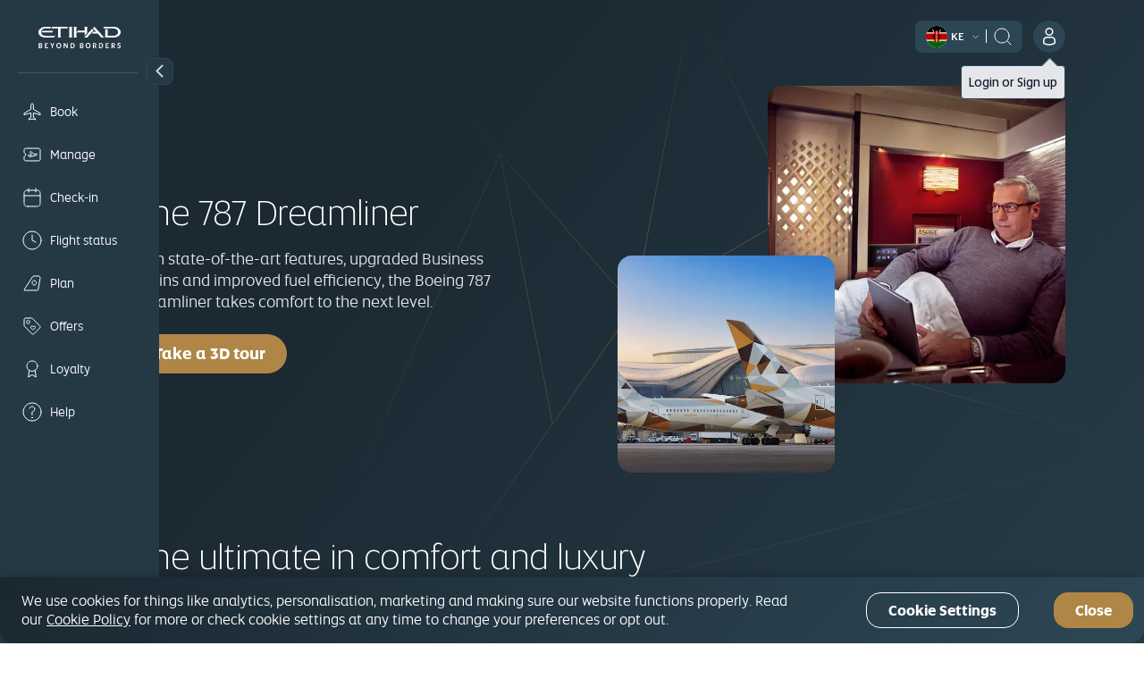

--- FILE ---
content_type: text/html; charset=UTF-8
request_url: https://www.etihad.com/en-ke/plan/fly-with-etihad/our-fleet/boeing-787
body_size: 25754
content:

<!DOCTYPE HTML>
<html lang="en-KE" dir="ltr">
    <head>
<meta http-equiv="Content-Type" content="text/html; charset=utf-8"/>

  <script type="text/javascript" src="https://www.etihad.com/static/57f69613879f8b618379df637e4ebf3ab46d0014f023a4" fsp="true"  ></script><script defer="defer" type="text/javascript" src="https://rum.hlx.page/.rum/@adobe/helix-rum-js@%5E2/dist/rum-standalone.js" data-routing="env=prod,tier=publish,ams=Etihad Group"></script>
<script>
      (function(w,d,s,l,i){w[l]=w[l]||[];w[l].push({'gtm.start': new Date().getTime(),event:'gtm.js'});var f=d.getElementsByTagName(s)[0], j=d.createElement(s),dl=l!='dataLayer'?'&amp;l='+l:'';j.async=true;j.src= 'https://www.googletagmanager.com/gtm.js?id='+i+dl;f.parentNode.insertBefore(j,f); })(window,document,'script','dataLayer','GTM-WQMQH4C6');
  </script>

<!-- Critical resource preloading for performance optimization -->

  
    <!-- Preload homepage banner authored assets for LCP optimization -->
    
    <!-- Preload links already ordered by PreloadAssets model: fonts first, then CSS, then JS -->
    
      <link rel="preload" as="font" crossorigin="anonymous" href="/etc.clientlibs/etihadairways/clientlibs/react/clientlib-element/css/resources/EtihadAltis-Light_V3.woff2"/>
    
      <link rel="preload" as="font" crossorigin="anonymous" href="/etc.clientlibs/etihadairways/clientlibs/react/clientlib-element/css/resources/EtihadAltis-Book_V3.woff2"/>
    
      <link rel="preload" as="font" crossorigin="anonymous" href="/etc.clientlibs/etihadairways/clientlibs/react/clientlib-element/css/resources/EtihadAltis-Text_V3.woff2"/>
    
      <link rel="preload" as="font" crossorigin="anonymous" href="/etc.clientlibs/etihadairways/clientlibs/react/clientlib-element/css/resources/EtihadAltis-Medium_V3.woff2"/>
    
      <link rel="preload" as="style" href="/etc.clientlibs/etihadairways/clientlibs/react/clientlib-element.css"/>
    
      <link rel="preload" as="style" href="/etc.clientlibs/etihadairways/clientlibs/react/clientlib-vendor-mobiscroll.css"/>
    
      <link rel="preload" as="style" href="/etc.clientlibs/etihadairways/clientlibs/clientlib-base.css"/>
    
      <link rel="preload" as="script" href="/etc.clientlibs/etihadairways/clientlibs/react/clientlib-shared-runtime.js"/>
    
      <link rel="preload" as="script" href="/etc.clientlibs/etihadairways/clientlibs/react/clientlib-common-code.js"/>
    
      <link rel="preload" as="script" href="/etc.clientlibs/etihadairways/clientlibs/react/clientlib-vendor-mobiscroll.js"/>
    
      <link rel="preload" as="script" href="/etc.clientlibs/etihadairways/clientlibs/react/clientlib-vendor-slickcarousel.js"/>
    
      <link rel="preload" as="script" href="/etc.clientlibs/etihadairways/clientlibs/react/clientlib-ui-components.js"/>
    
      <link rel="preload" as="script" href="/etc.clientlibs/etihadairways/clientlibs/react/clientlib-redux-vendor.js"/>
    
      <link rel="preload" as="script" href="/etc.clientlibs/etihadairways/clientlibs/react/clientlib-data-utils.js"/>
    
      <link rel="preload" as="script" href="/etc.clientlibs/etihadairways/clientlibs/react/clientlib-shared-components.js"/>
    
      <link rel="preload" as="script" href="/etc.clientlibs/etihadairways/clientlibs/react/clientlib-vendor-tanstack.js"/>
    
      <link rel="preload" as="script" href="/etc.clientlibs/etihadairways/clientlibs/react/clientlib-vendor-jspdf.js"/>
    
      <link rel="preload" as="script" href="/etc.clientlibs/etihadairways/clientlibs/clientlib-base.js"/>
    
      <link rel="preload" as="script" href="/etc.clientlibs/etihadairways/clientlibs/react/clientlib-login.js"/>
    
      <link rel="preload" as="script" href="/etc.clientlibs/etihadairways/clientlibs/react/clientlib-languageselector.js"/>
    
  

<!--Initialize data layer IMMEDIATELY after GTM - HIGHEST PRIORITY -->
<script>
  window.eymtdl = window.eymtdl || [];
</script>

<!--Adobe Launch script - load asynchronously as high as possible, AFTER data layer -->

<script async src="https://assets.adobedtm.com/8aea536f4a27/6442c4906d25/launch-de32e47b5ddd.min.js"></script>


<!--Adobe Target pre-hiding snippet - load AFTER data layer and Launch, minimize flicker -->
<!-- Component-specific pre-hiding (.at-hidden-element) -->


<script>
  !function(e,a,n,t){var i=e.head;if(i){
  if (a) return;
  var o=e.createElement("style");
  o.id="alloy-prehiding",o.innerText=n,i.appendChild(o),setTimeout(function(){o.parentNode&&o.parentNode.removeChild(o)},t)}}
  (document, document.location.href.indexOf("adobe_authoring_enabled") !== -1, ".at-hidden-element { opacity: 0 !important } .at-hidden-element [data-hide-element='true'] {visibility: hidden;}", 3000);    
</script>
<script>
  !function(e,a,n){
    var i = e.head;
    if (i) {
      if (a) return;
      var o = e.createElement("style");
      o.id = "alloy-prehiding";
      o.innerText = n;
      i.appendChild(o);

      e.addEventListener("DOMContentLoaded", function() {
        const elements = e.querySelectorAll(".hide-the-element[data-prehiding-timeout]");
        o.parentNode && o.parentNode.removeChild(o);

        elements.forEach(el => {
          const timeoutAttr = el.dataset.prehidingTimeout;
          if(timeoutAttr && !isNaN(timeoutAttr)) {
            const timeout = parseInt(el.dataset.prehidingTimeout, 10)
          
            el.style.opacity = "0";
            el.style.visibility = "hidden";

            setTimeout(() => {
              el.style.opacity = "";
              el.style.visibility = "";
            }, timeout);
          }
        });
      });
    }
  }(document, document.location.href.indexOf("adobe_authoring_enabled") !== -1, "body{ opacity: 0 !important; visibility: hidden !important; }");
</script>


<title>Boeing 787 - Explore Business Cabins &amp; Destinations | Etihad Airways</title>
<meta name="keywords" content="787,boeing 787"/>
<meta name="title" content="Boeing 787 - Explore Business Cabins &amp; Destinations | Etihad Airways"/>
<meta http-equiv="X-UA-Compatible" content="IE=edge"/>
<meta name="viewport" content="width=device-width, initial-scale=1.0"/>
<meta name="apple-mobile-web-app-capable" content="yes"/>
<meta name="description" content="Etihad takes comfort to the next level. Introducing the Boeing 787 Dreamliner, with state-of-the-art features and improved fuel efficiency."/>
<meta name="template" content="content-page-template"/>

    
        
                <link rel="canonical" href="https://www.etihad.com/en-ke/plan/fly-with-etihad/our-fleet/boeing-787"/>
          
    


      



    <link rel="icon" href="/content/dam/eag/etihadairways/etihadcom/Global/fav-icon/favicon.png"/>


      <meta name="robots" content="index,follow"/>



  <meta name="author" content="Etihad Airways"/>


  
      
          
              <meta http-equiv="content-language" content="en-ke"/>
              <link rel="alternate" hreflang="en" href="https://www.etihad.com/en/plan/fly-with-etihad/our-fleet/boeing-787"/>
<link rel="alternate" hreflang="de" href="https://www.etihad.com/de/plan/fly-with-etihad/our-fleet/boeing-787"/>
<link rel="alternate" hreflang="ar" href="https://www.etihad.com/ar/plan/fly-with-etihad/our-fleet/boeing-787"/>
<link rel="alternate" hreflang="pt" href="https://www.etihad.com/pt/plan/fly-with-etihad/our-fleet/boeing-787"/>
<link rel="alternate" hreflang="zt-tw" href="https://www.etihad.com/zt-tw/plan/fly-with-etihad/our-fleet/boeing-787"/>
<link rel="alternate" hreflang="tr" href="https://www.etihad.com/tr/plan/fly-with-etihad/our-fleet/boeing-787"/>
<link rel="alternate" hreflang="th" href="https://www.etihad.com/th/plan/fly-with-etihad/our-fleet/boeing-787"/>
<link rel="alternate" hreflang="es" href="https://www.etihad.com/es/plan/fly-with-etihad/our-fleet/boeing-787"/>
<link rel="alternate" hreflang="ru" href="https://www.etihad.com/ru/plan/fly-with-etihad/our-fleet/boeing-787"/>
<link rel="alternate" hreflang="pt-br" href="https://www.etihad.com/pt-br/plan/fly-with-etihad/our-fleet/boeing-787"/>
<link rel="alternate" hreflang="ko" href="https://www.etihad.com/ko/plan/fly-with-etihad/our-fleet/boeing-787"/>
<link rel="alternate" hreflang="ja" href="https://www.etihad.com/ja/plan/fly-with-etihad/our-fleet/boeing-787"/>
<link rel="alternate" hreflang="it" href="https://www.etihad.com/it/plan/fly-with-etihad/our-fleet/boeing-787"/>
<link rel="alternate" hreflang="el" href="https://www.etihad.com/el/plan/fly-with-etihad/our-fleet/boeing-787"/>
<link rel="alternate" hreflang="fr" href="https://www.etihad.com/fr/plan/fly-with-etihad/our-fleet/boeing-787"/>
<link rel="alternate" hreflang="nl" href="https://www.etihad.com/nl/plan/fly-with-etihad/our-fleet/boeing-787"/>
<link rel="alternate" hreflang="zh" href="https://www.etihad.com/zh/plan/fly-with-etihad/our-fleet/boeing-787"/>
<link rel="alternate" hreflang="hi-in" href="https://www.etihad.com/hi-in/plan/fly-with-etihad/our-fleet/boeing-787"/>
<link rel="alternate" hreflang="vi-vn" href="https://www.etihad.com/vi-vn/plan/fly-with-etihad/our-fleet/boeing-787"/>
<link rel="alternate" hreflang="he-il" href="https://www.etihad.com/he-il/plan/fly-with-etihad/our-fleet/boeing-787"/>
<link rel="alternate" hreflang="id-id" href="https://www.etihad.com/id-id/plan/fly-with-etihad/our-fleet/boeing-787"/>
<link rel="alternate" hreflang="pl-pl" href="https://www.etihad.com/pl-pl/plan/fly-with-etihad/our-fleet/boeing-787"/>
<link rel="alternate" hreflang="en-bh" href="https://www.etihad.com/en-bh/plan/fly-with-etihad/our-fleet/boeing-787"/>
<link rel="alternate" hreflang="ar-bh" href="https://www.etihad.com/ar-bh/plan/fly-with-etihad/our-fleet/boeing-787"/>
<link rel="alternate" hreflang="en-ae" href="https://www.etihad.com/en-ae/plan/fly-with-etihad/our-fleet/boeing-787"/>
<link rel="alternate" hreflang="ar-ae" href="https://www.etihad.com/ar-ae/plan/fly-with-etihad/our-fleet/boeing-787"/>
<link rel="alternate" hreflang="en-jo" href="https://www.etihad.com/en-jo/plan/fly-with-etihad/our-fleet/boeing-787"/>
<link rel="alternate" hreflang="ar-jo" href="https://www.etihad.com/ar-jo/plan/fly-with-etihad/our-fleet/boeing-787"/>
<link rel="alternate" hreflang="en-om" href="https://www.etihad.com/en-om/plan/fly-with-etihad/our-fleet/boeing-787"/>
<link rel="alternate" hreflang="ar-om" href="https://www.etihad.com/ar-om/plan/fly-with-etihad/our-fleet/boeing-787"/>
<link rel="alternate" hreflang="en-lb" href="https://www.etihad.com/en-lb/plan/fly-with-etihad/our-fleet/boeing-787"/>
<link rel="alternate" hreflang="en-sa" href="https://www.etihad.com/en-sa/plan/fly-with-etihad/our-fleet/boeing-787"/>
<link rel="alternate" hreflang="ar-sa" href="https://www.etihad.com/ar-sa/plan/fly-with-etihad/our-fleet/boeing-787"/>
<link rel="alternate" hreflang="en-kw" href="https://www.etihad.com/en-kw/plan/fly-with-etihad/our-fleet/boeing-787"/>
<link rel="alternate" hreflang="ar-kw" href="https://www.etihad.com/ar-kw/plan/fly-with-etihad/our-fleet/boeing-787"/>
<link rel="alternate" hreflang="en-eg" href="https://www.etihad.com/en-eg/plan/fly-with-etihad/our-fleet/boeing-787"/>
<link rel="alternate" hreflang="ar-eg" href="https://www.etihad.com/ar-eg/plan/fly-with-etihad/our-fleet/boeing-787"/>
<link rel="alternate" hreflang="en-il" href="https://www.etihad.com/en-il/plan/fly-with-etihad/our-fleet/boeing-787"/>
<link rel="alternate" hreflang="en-qa" href="https://www.etihad.com/en-qa/plan/fly-with-etihad/our-fleet/boeing-787"/>
<link rel="alternate" hreflang="ar-qa" href="https://www.etihad.com/ar-qa/plan/fly-with-etihad/our-fleet/boeing-787"/>
<link rel="alternate" hreflang="en-sy" href="https://www.etihad.com/en-sy/plan/fly-with-etihad/our-fleet/boeing-787"/>
<link rel="alternate" hreflang="ar-sy" href="https://www.etihad.com/ar-sy/plan/fly-with-etihad/our-fleet/boeing-787"/>
<link rel="alternate" hreflang="en-ie" href="https://www.etihad.com/en-ie/plan/fly-with-etihad/our-fleet/boeing-787"/>
<link rel="alternate" hreflang="en-gb" href="https://www.etihad.com/en-gb/plan/fly-with-etihad/our-fleet/boeing-787"/>
<link rel="alternate" hreflang="en-de" href="https://www.etihad.com/en-de/plan/fly-with-etihad/our-fleet/boeing-787"/>
<link rel="alternate" hreflang="de-de" href="https://www.etihad.com/de-de/plan/fly-with-etihad/our-fleet/boeing-787"/>
<link rel="alternate" hreflang="en-ch" href="https://www.etihad.com/en-ch/plan/fly-with-etihad/our-fleet/boeing-787"/>
<link rel="alternate" hreflang="fr-ch" href="https://www.etihad.com/fr-ch/plan/fly-with-etihad/our-fleet/boeing-787"/>
<link rel="alternate" hreflang="de-ch" href="https://www.etihad.com/de-ch/plan/fly-with-etihad/our-fleet/boeing-787"/>
<link rel="alternate" hreflang="en-be" href="https://www.etihad.com/en-be/plan/fly-with-etihad/our-fleet/boeing-787"/>
<link rel="alternate" hreflang="fr-be" href="https://www.etihad.com/fr-be/plan/fly-with-etihad/our-fleet/boeing-787"/>
<link rel="alternate" hreflang="nl-be" href="https://www.etihad.com/nl-be/plan/fly-with-etihad/our-fleet/boeing-787"/>
<link rel="alternate" hreflang="en-fr" href="https://www.etihad.com/en-fr/plan/fly-with-etihad/our-fleet/boeing-787"/>
<link rel="alternate" hreflang="fr-fr" href="https://www.etihad.com/fr-fr/plan/fly-with-etihad/our-fleet/boeing-787"/>
<link rel="alternate" hreflang="en-nl" href="https://www.etihad.com/en-nl/plan/fly-with-etihad/our-fleet/boeing-787"/>
<link rel="alternate" hreflang="nl-nl" href="https://www.etihad.com/nl-nl/plan/fly-with-etihad/our-fleet/boeing-787"/>
<link rel="alternate" hreflang="en-es" href="https://www.etihad.com/en-es/plan/fly-with-etihad/our-fleet/boeing-787"/>
<link rel="alternate" hreflang="es-es" href="https://www.etihad.com/es-es/plan/fly-with-etihad/our-fleet/boeing-787"/>
<link rel="alternate" hreflang="en-gr" href="https://www.etihad.com/en-gr/plan/fly-with-etihad/our-fleet/boeing-787"/>
<link rel="alternate" hreflang="el-gr" href="https://www.etihad.com/el-gr/plan/fly-with-etihad/our-fleet/boeing-787"/>
<link rel="alternate" hreflang="en-ru" href="https://www.etihad.com/en-ru/plan/fly-with-etihad/our-fleet/boeing-787"/>
<link rel="alternate" hreflang="ru-ru" href="https://www.etihad.com/ru-ru/plan/fly-with-etihad/our-fleet/boeing-787"/>
<link rel="alternate" hreflang="en-tr" href="https://www.etihad.com/en-tr/plan/fly-with-etihad/our-fleet/boeing-787"/>
<link rel="alternate" hreflang="tr-tr" href="https://www.etihad.com/tr-tr/plan/fly-with-etihad/our-fleet/boeing-787"/>
<link rel="alternate" hreflang="en-rs" href="https://www.etihad.com/en-rs/plan/fly-with-etihad/our-fleet/boeing-787"/>
<link rel="alternate" hreflang="en-it" href="https://www.etihad.com/en-it/plan/fly-with-etihad/our-fleet/boeing-787"/>
<link rel="alternate" hreflang="it-it" href="https://www.etihad.com/it-it/plan/fly-with-etihad/our-fleet/boeing-787"/>
<link rel="alternate" hreflang="en-by" href="https://www.etihad.com/en-by/plan/fly-with-etihad/our-fleet/boeing-787"/>
<link rel="alternate" hreflang="ru-by" href="https://www.etihad.com/ru-by/plan/fly-with-etihad/our-fleet/boeing-787"/>
<link rel="alternate" hreflang="en-at" href="https://www.etihad.com/en-at/plan/fly-with-etihad/our-fleet/boeing-787"/>
<link rel="alternate" hreflang="de-at" href="https://www.etihad.com/de-at/plan/fly-with-etihad/our-fleet/boeing-787"/>
<link rel="alternate" hreflang="en-dk" href="https://www.etihad.com/en-dk/plan/fly-with-etihad/our-fleet/boeing-787"/>
<link rel="alternate" hreflang="en-pt" href="https://www.etihad.com/en-pt/plan/fly-with-etihad/our-fleet/boeing-787"/>
<link rel="alternate" hreflang="pt-pt" href="https://www.etihad.com/pt-pt/plan/fly-with-etihad/our-fleet/boeing-787"/>
<link rel="alternate" hreflang="en-pl" href="https://www.etihad.com/en-pl/plan/fly-with-etihad/our-fleet/boeing-787"/>
<link rel="alternate" hreflang="en-cz" href="https://www.etihad.com/en-cz/plan/fly-with-etihad/our-fleet/boeing-787"/>
<link rel="alternate" hreflang="en-ro" href="https://www.etihad.com/en-ro/plan/fly-with-etihad/our-fleet/boeing-787"/>
<link rel="alternate" hreflang="en-ge" href="https://www.etihad.com/en-ge/plan/fly-with-etihad/our-fleet/boeing-787"/>
<link rel="alternate" hreflang="en-am" href="https://www.etihad.com/en-am/plan/fly-with-etihad/our-fleet/boeing-787"/>
<link rel="alternate" hreflang="en-ng" href="https://www.etihad.com/en-ng/plan/fly-with-etihad/our-fleet/boeing-787"/>
<link rel="alternate" hreflang="en-za" href="https://www.etihad.com/en-za/plan/fly-with-etihad/our-fleet/boeing-787"/>
<link rel="alternate" hreflang="en-ke" href="https://www.etihad.com/en-ke/plan/fly-with-etihad/our-fleet/boeing-787"/>
<link rel="alternate" hreflang="en-sc" href="https://www.etihad.com/en-sc/plan/fly-with-etihad/our-fleet/boeing-787"/>
<link rel="alternate" hreflang="en-sd" href="https://www.etihad.com/en-sd/plan/fly-with-etihad/our-fleet/boeing-787"/>
<link rel="alternate" hreflang="en-ma" href="https://www.etihad.com/en-ma/plan/fly-with-etihad/our-fleet/boeing-787"/>
<link rel="alternate" hreflang="fr-ma" href="https://www.etihad.com/fr-ma/plan/fly-with-etihad/our-fleet/boeing-787"/>
<link rel="alternate" hreflang="en-tz" href="https://www.etihad.com/en-tz/plan/fly-with-etihad/our-fleet/boeing-787"/>
<link rel="alternate" hreflang="en-dz" href="https://www.etihad.com/en-dz/plan/fly-with-etihad/our-fleet/boeing-787"/>
<link rel="alternate" hreflang="fr-dz" href="https://www.etihad.com/fr-dz/plan/fly-with-etihad/our-fleet/boeing-787"/>
<link rel="alternate" hreflang="ar-dz" href="https://www.etihad.com/ar-dz/plan/fly-with-etihad/our-fleet/boeing-787"/>
<link rel="alternate" hreflang="en-tn" href="https://www.etihad.com/en-tn/plan/fly-with-etihad/our-fleet/boeing-787"/>
<link rel="alternate" hreflang="fr-tn" href="https://www.etihad.com/fr-tn/plan/fly-with-etihad/our-fleet/boeing-787"/>
<link rel="alternate" hreflang="ar-tn" href="https://www.etihad.com/ar-tn/plan/fly-with-etihad/our-fleet/boeing-787"/>
<link rel="alternate" hreflang="en-et" href="https://www.etihad.com/en-et/plan/fly-with-etihad/our-fleet/boeing-787"/>
<link rel="alternate" hreflang="en-in" href="https://www.etihad.com/en-in/plan/fly-with-etihad/our-fleet/boeing-787"/>
<link rel="alternate" hreflang="en-ph" href="https://www.etihad.com/en-ph/plan/fly-with-etihad/our-fleet/boeing-787"/>
<link rel="alternate" hreflang="en-th" href="https://www.etihad.com/en-th/plan/fly-with-etihad/our-fleet/boeing-787"/>
<link rel="alternate" hreflang="th-th" href="https://www.etihad.com/th-th/plan/fly-with-etihad/our-fleet/boeing-787"/>
<link rel="alternate" hreflang="en-sg" href="https://www.etihad.com/en-sg/plan/fly-with-etihad/our-fleet/boeing-787"/>
<link rel="alternate" hreflang="en-my" href="https://www.etihad.com/en-my/plan/fly-with-etihad/our-fleet/boeing-787"/>
<link rel="alternate" hreflang="en-id" href="https://www.etihad.com/en-id/plan/fly-with-etihad/our-fleet/boeing-787"/>
<link rel="alternate" hreflang="en-hk" href="https://www.etihad.com/en-hk/plan/fly-with-etihad/our-fleet/boeing-787"/>
<link rel="alternate" hreflang="en-au" href="https://www.etihad.com/en-au/plan/fly-with-etihad/our-fleet/boeing-787"/>
<link rel="alternate" hreflang="en-pk" href="https://www.etihad.com/en-pk/plan/fly-with-etihad/our-fleet/boeing-787"/>
<link rel="alternate" hreflang="en-nz" href="https://www.etihad.com/en-nz/plan/fly-with-etihad/our-fleet/boeing-787"/>
<link rel="alternate" hreflang="en-bd" href="https://www.etihad.com/en-bd/plan/fly-with-etihad/our-fleet/boeing-787"/>
<link rel="alternate" hreflang="en-lk" href="https://www.etihad.com/en-lk/plan/fly-with-etihad/our-fleet/boeing-787"/>
<link rel="alternate" hreflang="en-jp" href="https://www.etihad.com/en-jp/plan/fly-with-etihad/our-fleet/boeing-787"/>
<link rel="alternate" hreflang="ja-jp" href="https://www.etihad.com/ja-jp/plan/fly-with-etihad/our-fleet/boeing-787"/>
<link rel="alternate" hreflang="en-cn" href="https://www.etihad.com/en-cn/plan/fly-with-etihad/our-fleet/boeing-787"/>
<link rel="alternate" hreflang="zh-cn" href="https://www.etihad.com/zh-cn/plan/fly-with-etihad/our-fleet/boeing-787"/>
<link rel="alternate" hreflang="en-np" href="https://www.etihad.com/en-np/plan/fly-with-etihad/our-fleet/boeing-787"/>
<link rel="alternate" hreflang="en-kr" href="https://www.etihad.com/en-kr/plan/fly-with-etihad/our-fleet/boeing-787"/>
<link rel="alternate" hreflang="ko-kr" href="https://www.etihad.com/ko-kr/plan/fly-with-etihad/our-fleet/boeing-787"/>
<link rel="alternate" hreflang="en-tw" href="https://www.etihad.com/en-tw/plan/fly-with-etihad/our-fleet/boeing-787"/>
<link rel="alternate" hreflang="en-mv" href="https://www.etihad.com/en-mv/plan/fly-with-etihad/our-fleet/boeing-787"/>
<link rel="alternate" hreflang="en-az" href="https://www.etihad.com/en-az/plan/fly-with-etihad/our-fleet/boeing-787"/>
<link rel="alternate" hreflang="en-kz" href="https://www.etihad.com/en-kz/plan/fly-with-etihad/our-fleet/boeing-787"/>
<link rel="alternate" hreflang="ru-kz" href="https://www.etihad.com/ru-kz/plan/fly-with-etihad/our-fleet/boeing-787"/>
<link rel="alternate" hreflang="en-vn" href="https://www.etihad.com/en-vn/plan/fly-with-etihad/our-fleet/boeing-787"/>
<link rel="alternate" hreflang="en-kh" href="https://www.etihad.com/en-kh/plan/fly-with-etihad/our-fleet/boeing-787"/>
<link rel="alternate" hreflang="en-uz" href="https://www.etihad.com/en-uz/plan/fly-with-etihad/our-fleet/boeing-787"/>
<link rel="alternate" hreflang="en-af" href="https://www.etihad.com/en-af/plan/fly-with-etihad/our-fleet/boeing-787"/>
<link rel="alternate" hreflang="en-ca" href="https://www.etihad.com/en-ca/plan/fly-with-etihad/our-fleet/boeing-787"/>
<link rel="alternate" hreflang="fr-ca" href="https://www.etihad.com/fr-ca/plan/fly-with-etihad/our-fleet/boeing-787"/>
<link rel="alternate" hreflang="en-us" href="https://www.etihad.com/en-us/plan/fly-with-etihad/our-fleet/boeing-787"/>
<link rel="alternate" hreflang="es-us" href="https://www.etihad.com/es-us/plan/fly-with-etihad/our-fleet/boeing-787"/>
<link rel="alternate" hreflang="en-br" href="https://www.etihad.com/en-br/plan/fly-with-etihad/our-fleet/boeing-787"/>
<link rel="alternate" hreflang="x-default" href="https://www.etihad.com/en/plan/fly-with-etihad/our-fleet/boeing-787"/>

          
      
  





  <link rel="apple-touch-icon-precomposed" href="/content/dam/eag/etihadairways/etihadcom/Global/seo/App_icon.png"/>



  <meta property="og:title" content="Boeing 787"/>


  <meta property="og:url" content="https://www.etihad.com/en-ke/plan/fly-with-etihad/our-fleet/boeing-787"/>


  <meta property="og:site_name" content="Etihad Global"/>


  <meta property="og:image" content="https://www.etihad.com/content/dam/eag/etihadairways/etihadcom/2025/global/logo/etihad/etihad-airways-og-beyond-borders-logo.png"/>


  <meta property="og:type" content="website"/>


  <meta property="og:description" content="Etihad takes comfort to the next level. Introducing the Boeing 787 Dreamliner, with state-of-the-art features and improved fuel efficiency."/>


  <meta property="fb:app_id" content="137580386314609"/>


  <meta property="twitter:title" content="Boeing 787"/>


  <meta property="twitter:description" content="Etihad takes comfort to the next level. Introducing the Boeing 787 Dreamliner, with state-of-the-art features and improved fuel efficiency."/>


  <meta property="twitter:image" content="https://www.etihad.com/content/dam/eag/etihadairways/etihadcom/2025/global/logo/etihad/etihad-airways-og-beyond-borders-logo.png"/>


  <meta property="twitter:card" content="summary_large_image"/>


<script type="application/ld+json">
  {
      "@context": "https://schema.org",
      "@type": "Airline",
      "name": "Etihad Airways",
      "url": "https://www.etihad.com",
      "logo": "https://www.etihad.com/content/dam/eag/etihadairways/etihadcom/2025/global/logo/etihad/etihad-airways-logo-new.jpg",
      "sameAs": ["https://www.facebook.com/etihad.airways","https://www.linkedin.com/company/etihadairways","https://www.instagram.com/etihadairways/","https://twitter.com/etihadairways"]
  }
</script>



<div>
    <script>
         var configData = "{\x22announcementBarConfig\x22:{\x22showOnlyHomePageAllSiteEdition\x22:false,\x22flagShowInAllSiteEdition\x22:false,\x22dismissible\x22:false,\x22XFrootpath\x22:\x22\/content\/experience\u002Dfragments\/eag\/etihadairways\/etihadcom\/global\/{language}\/announcement_banner\x22},\x22mobileAppConfigs\x22:{\x22nearbyAirportAppCount\x22:3,\x22recentSearchAppCount\x22:0,\x22popularNewAppCount\x22:30,\x22announcement_banner\x22:\x22\/{sitedition}\/announcement\u002Dbanner.json\x22,\x22recentSearchExpiryDays\x22:90,\x22finderMapping\x22:\x22\/eag\/etihadairways\/etihad\u002Dshared\/en\/json\u002Dfiles\x22,\x22finderBasePath\x22:\x22\/content\/experience\u002Dfragments\/eag\/etihadairways\/etihadcom\x22,\x22popularDestinationsAppCount\x22:3},\x22loginConfig\x22:{\x22accountVerifyFailureURL\x22:\x22{origin}\/{siteEdition}\/etihadguest\/login\u002Dsignup\x22,\x22householdFailureURL\x22:\x22{origin}\/{siteEdition}\/etihadguest\/family\u002Dinvitation\x22,\x22eygSignupUrl\x22:\x22https:\/\/www.etihadguest.com\/en\/quick\u002Denrolment.html\x22,\x22enableBobIntegration\x22:true,\x22resetPasswordSuccessURL\x22:\x22{origin}\/{siteEdition}\/etihadguest\/forgot\u002Dpassword\x22,\x22guestLoginAPIURL\x22:\x22\/ada\u002Dservices\/bff\u002Dguest\u002Dlogin\/service\/v1\/saml\x22,\x22householdSuccessURL\x22:\x22{origin}\/{siteEdition}\/etihadguest\/family\u002Dinvitation\x22,\x22childTnCAgeLimit\x22:14,\x22oktaLogoutUrl\x22:\x22https:\/\/eap.okta\u002Demea.com\/login\/signout?fromURI={URL}\x22,\x22verifyLinkAPIURL\x22:\x22\/ada\u002Dservices\/ey\u002Dlogin\/email\/verify\/v1\x22,\x22bobRedirectionWaitTime\x22:15000,\x22otpDelaySeconds\x22:10,\x22tierCodeToTierNameAPIURL\x22:\x22\/ada\u002Dservices\/coredata\/service\/v1\/reference\u002Ddata?language=en\x26category=guest\u002Dtier\u002Dlevel\u002Dto\u002Dguest\u002Dtier\u002Dname\x22,\x22akamaiSetGlobalClientCookieUrl\x22:\x22{origin}\/edge\u002Dservices\/setGlobalClientCookie?returnUrl={returnUrl}\x22,\x22enableWalletAssociation\x22:false,\x22tooltipDelay\x22:5000,\x22tooltipOncePerSession\x22:true,\x22enableAkamaiRedirection\x22:true,\x22travelDocumentsAPIURL\x22:\x22\/ada\u002Dservices\/ey\u002Dprofile\/about\/account\u002Dinfo\/v1\x22,\x22forgetPasswordAPIURL\x22:\x22\/ada\u002Dservices\/ey\u002Dlogin\/forgot\u002Dpwd\/email\/v1\x22,\x22appName\x22:\x22cms\x22,\x22loginAPIURL\x22:\x22\/ada\u002Dservices\/ey\u002Dlogin\/authn\/v1\x22,\x22referenceDataAPIURL\x22:\x22\/ada\u002Dservices\/coredata\/service\/v1\/reference\u002Ddata?language={lang}\x22,\x22verifyAccountAPIURL\x22:\x22\/ada\u002Dservices\/bff\u002Dquick\u002Denrollment\/check\u002Daccount\/v1\x22,\x22bobSignUpUrlTypeQueryParam\x22:\x22bob\u002Dregistration\x22,\x22activateAccountAPIURL\x22:\x22\/ada\u002Dservices\/bff\u002Dquick\u002Denrollment\/verify\u002Daccount\/v1\x22,\x22bobRedirectUrl\x22:\x22https:\/\/etihadguest.bobcard.in\/\x22,\x22oktaSamlLogoutUrl\x22:\x22https:\/\/eap.okta\u002Demea.com\/app\/etihadglc_etihadcom_1\/exk49678m0IsR0KDA0i7\/sso\/saml\x22,\x22resetPasswordFailureURL\x22:\x22{origin}\/{siteEdition}\/etihadguest\/login\u002Dsignup\x22,\x22tooltipAutoDismiss\x22:5000,\x22resetPasswordAPIURL\x22:\x22\/ada\u002Dservices\/ey\u002Dlogin\/reset\/password\/v1\x22,\x22guestLogoutAPIURL\x22:\x22\/ada\u002Dservices\/ey\u002Dlogin\/logout\/v1\x22,\x22accountVerifySuccessURL\x22:\x22{origin}\/{siteEdition}\/etihadguest\/create\u002Dpassword\x22,\x22guestLoginGlobalHashCookieName\x22:\x22ey\u002Dsso\u002Dprod\u002Dclient\x22,\x22eyCreditBalanceURL\x22:\x22\/ada\u002Dservices\/bff\u002Dwallet\u002Dservices\/service\/wallet\u002Dbff\/wallet\u002Dbalance\/v1\x22,\x22resendLinkAPIURL\x22:\x22\/ada\u002Dservices\/ey\u002Dlogin\/email\/resend\/v1\x22,\x22loggedInViewProfilePage\x22:\x22{origin}\/{siteEdition}\/etihadguest\/profile\x22,\x22enrollmentAPIURL\x22:\x22\/ada\u002Dservices\/bff\u002Dquick\u002Denrollment\/signup\/v1\x22,\x22guestLoginAppHashCookieName\x22:\x22ey\u002Dsso\u002Dprod\u002Dcms\u002Dclient\x22,\x22akamaiEdgeUrl\x22:\x22{origin}\/edge\u002Dservices\/unsetGlobalClientCookie?returnUrl={returnUrl}\x22,\x22enableInternalSignup\x22:true},\x22deepLinks\x22:{\x22OneAUrlDynamicParams\x22:\x22DATE_{{journeyNo}}={travelDate}\x22,\x22OneAUrlStaticParams\x22:\x22?LANGUAGE={LANGUAGE}\x26CHANNEL={CHANNEL}\x26B_LOCATION={B_LOCATION}\x26E_LOCATION={E_LOCATION}\x26TRIP_TYPE={TRIP_TYPE}\x26CABIN={CABIN}\x26TRAVELERS={TRAVELERS}\x26TRIP_FLOW_TYPE={TRIP_FLOW_TYPE}\x26WDS_ENABLE_STOPOVER_HOTEL_BOOKING={WDS_ENABLE_STOPOVER_HOTEL_BOOKING}\x26WDS_ENABLE_HOTEL_STPF={WDS_ENABLE_HOTEL_STPF}\x26SITE_EDITION={SITE_EDITION}\x26WDS_ENABLE_UPLIFT=TRUE\x26WDS_ENABLE_FLAGSHIP=TRUE\x26WDS_ELIGIBLE_FLAGSHIP_LIST=A380\u002D800\x26WDS_ENABLE_KOREAN_AMOP=TRUE\x22,\x22revenueFlow\x22:\x22REVENUE\x22,\x22OneAUrlDynamicParamsMulticity\x22:\x22B_LOCATION_{{journeyNo2}}={B_LOCATION}\x26E_LOCATION_{{journeyNo2}}={E_LOCATION}\x26DATE_{{journeyNo2}}={travelDate}\x22,\x22redemptionFlow\x22:\x22AWARD\x22,\x22milesCalculatorBookURL\x22:\x22\/{siteEdition}\/etihadguest\/spend\u002Dmiles\/fly\u002Dwith\u002Dmiles?origin={origin}\x26originCity={originCityCode}\x26destination={destination}\x26destinationCity={destinationCityCode}\x26guestClass={class}\x26bookWithMiles=true\x22,\x22OneAUrl\x22:\x22https:\/\/digital.etihad.com\/book\/search\x22,\x22dealsHubPageRedirectUrl\x22:\x22{origin}\/{siteEdition}\/offers\x22,\x22upcomingTripsManageLink\x22:\x22https:\/\/digital.etihad.com\/selfservice\/{language}\/ssg\u002Dlanding\u002Dpage?pnr={pnr}\x26lastName={lastName}\x22,\x22linkCardDeepLinkURL\x22:\x22https:\/\/eyg\u002Dmember\u002Dportal.loyaltfacts.com\x22,\x22OneAUrlStaticParamsMultiCity\x22:\x22?LANGUAGE={LANGUAGE}\x26CHANNEL={CHANNEL}\x26TRIP_TYPE={TRIP_TYPE}\x26CABIN={CABIN}\x26TRAVELERS={TRAVELERS}\x26TRIP_FLOW_TYPE={TRIP_FLOW_TYPE}\x26WDS_ENABLE_UPLIFT=TRUE\x26SITE_EDITION={SITE_EDITION}\x26WDS_ENABLE_FLAGSHIP=TRUE\x26WDS_ELIGIBLE_FLAGSHIP_LIST=A380\u002D800\x26WDS_ENABLE_KOREAN_AMOP=TRUE\x22},\x22mybGlobalConfig\x22:{\x22nbaKeyFirstLounge\x22:\x22ancLoungeFirst,ancLoungeFirstStaff,ancLoungeFirstFFP\x22,\x22notFlownFlightStatusCheckList\x22:\x22Arrived, Arrived early\x22,\x22enableStaffLoadPriorityV3\x22:false,\x22enableStaffLoadPriorityV2\x22:false,\x22showAncillaryOpenCount\x22:0,\x22enableChangeRefundFeeInfoTooltip\x22:false,\x22paxCardAllowedAirlineCodes\x22:\x22EY,QP,HM\x22,\x22paxCardAllowedAirlineNames\x22:\x22Republic Airways As American Eagle, Etihad Airways , Wamos Air For Etihad Airways,Wamos Air , Hi Fly Transportes Aereo , HIFLY FOR ETIHAD AIRWAYS , AIR SEYCHELLES FOR ETIHAD AIRWAYS ,  Air Europa For Etihad Airways\x22,\x22departTimeMealsRequest\x22:48,\x22enableAEMStaticJson\x22:false,\x22allowedOperatingAirlineNames\x22:\x22wamos,hi fly,seychelles,hifly,europa,getjet\x22,\x22isDefaultCollapsed\x22:false,\x22partialSSCISeatmapUrl\x22:\x22{newSsciDeeplinkDomain}\/journey\/seat\u002Dselection\/{journeyID}\/{flightId}?lang={language}\x26pnr={pnr}\x26lastname={lastName}\x22,\x22enablePaymentSummary\x22:true,\x22enableAncillaryReDesign\x22:false,\x22enablePnrErrorInDataLayer\x22:false,\x22enableBannersFromAEM\x22:true,\x22enableInitiateLoginCheck\x22:false,\x22enableMultiplePassport\x22:false,\x22changeMappingOptions\x22:{\x22freeChange\x22:\x22FOC\x22,\x22changepermittedwithfee\x22:\x22WF\x22,\x22noChange\x22:\x22NC\x22},\x22milesv1Date\x22:\x22milesv1Date\x22,\x22enableDisruptedPopup\x22:false,\x22enableF1Stopover\x22:false,\x22allowedOperatingAirlineCodes\x22:\x22EY\x22,\x22enabledAccureMixedCabin\x22:false,\x22enableFlightCardMsg\x22:true,\x22milesv3Date\x22:\x22milesv3Date\x22,\x22enableOtherAirlineMessage\x22:false,\x22enableBoardingpassInD1Window\x22:false,\x22enableLandingV3Order\x22:false,\x22enableContactDetailsV2\x22:false,\x22enableMultiplePassportStaffTier\x22:false,\x22genericLoungeNbaKey\x22:\x22ancGenericLoungeDefault\x22,\x22cancelCheckInUrl\x22:\x22cancelCheckInUrl\x22,\x22enableUCSBookingNotification\x22:false,\x22enableAircraftBranding\x22:false,\x22enableMealSelection\x22:true,\x22showInfoIconForRefundNotPermitted\x22:false,\x22dictionaryDays\x22:[],\x22dictionaryMonths\x22:[],\x22enableTripsSSG\x22:true,\x22enableAirportAssistance\x22:false,\x22enableMYBPerformance\x22:true,\x22nbaKeyBusinessLounge\x22:\x22ancLoungeBusiness,ancLoungeBusinessStaff,ancLoungeBusinessFFP\x22,\x22revenueBookingAmountDisplayKey\x22:\x22BaseNoShow\x22,\x22enableStaffLoadV3Order\x22:false,\x22enableBadgeStatus\x22:false,\x22enableUnpaidAncillary\x22:true,\x22numberOfComplimentarySRIncluded\x22:2,\x22revenueBookingChangeRefundFreeDisplayKey\x22:\x22FOC\x22,\x22enableExplicitWheelChair\x22:false,\x22enablePaxProfilePic\x22:false,\x22enableStaffLoungeAccess\x22:false,\x22enableGDSDisruptedPopup\x22:false,\x22enableMeetAndAssist\x22:false,\x22numberOfPaidSRIncluded\x22:4,\x22enableAncillaryPrice\x22:false,\x22flagUrl\x22:\x22https:\/\/www.etihad.com\/content\/dam\/eag\/etihadairways\/etihadcom\/Global\/icons\/country\u002Dflags\/\x22,\x22showNewFlightAttributes\x22:false,\x22firstClassLoungeSSRs\x22:\x22LFCA,LFCB\x22,\x22businessClassLoungeSSRs\x22:\x22LBZA,LBZB\x22,\x22blockAncillaryOfficeId\x22:\x22LEDEY08WM, LEDEY08WC\x22,\x22enableNewMMBStructure\x22:false,\x22departTimeSpecialAssistance\x22:48,\x22blockedSpaceOperatingAirlineCodes\x22:\x22QP,HM\x22,\x22refundMappingOptions\x22:{\x22noRefund\x22:\x22NR\x22,\x22freeRefund\x22:\x22FOC\x22,\x22refundpermittedwithfee\x22:\x22WF\x22},\x22showInfoIconForChangeNotPermitted\x22:false,\x22enableStaffLoadPriority\x22:true},\x22mybAzureEndpoints\x22:{\x22ssrBoardingPassUrl\x22:\x22\/ada\u002Dservices\/bff\u002Dticketing\u002Dservices\/service\/ticketing\u002Dorchestrator\/v1\/sendBP\x22},\x22globalConfig\x22:{\x22badgeStatus\x22:{\x22onschedule\x22:[\x22arrived\x22,\x22departed\x22,\x22awaiting update\x22,\x22no action taken\x22,\x22schedule changed confirmed\x22,\x22departing early\x22,\x22standby\x22],\x22cancelled\x22:[\x22suspended\x22,\x22cancelled\x22],\x22ontime\x22:[\x22waitlist\x22,\x22arrived early\x22,\x22on time\x22,\x22departed early\x22,\x22confirmed\x22,\x22scheduled\x22],\x22delayed\x22:[\x22departed late\x22,\x22arrived late\x22,\x22delayed\x22,\x22diverted\x22,\x22unabled to confirmed\x22],\x22additional\x22:[]},\x22enableBadgeStatus\x22:true,\x22partnerCFBasePath\x22:\x22https:\/\/www.etihad.com\/content\/dam\/eag\/etihadairways\/etihadcom\/cf\/en\/partners\x22,\x22featuredPartnerTagRootPath\x22:\x22eag:etihadairways\/etihadcom\/partners\/\x22,\x22enableFirstHardRefresh\x22:true,\x22tooltipAlwaysShow\x22:false,\x22partnerTagPath\x22:\x22\/content\/cq:tags\/eag\/etihadairways\/etihadcom\/partners\x22,\x22enableIMWidth\x22:true,\x22enablePrefetchOnCalendar\x22:true,\x22enablePartnerSort\x22:true,\x22enableDocumentExpiryAlert\x22:true,\x22enablePrefetchOnDestination\x22:true,\x22pnrLookupDataCtaLink\x22:\x22{ssgMmbReturnDomain}\/selfservice\/{language}\/ssg\u002Dlanding\u002Dpage?pnr={pnr}\x26lastName={lastName}\x22,\x22enableHeaderFooterCSSHide\x22:true,\x22enableVisaView\x22:true,\x22prefetchUrl\x22:\x22https:\/\/digital.etihad.com\/book\/api\/prefetch\x22,\x22enableAddTrip\x22:true,\x22enableSecurityIDView\x22:true,\x22countryFlagBasePath\x22:\x22https:\/\/www.etihad.com\/content\/dam\/eag\/etihadairways\/etihadcom\/Global\/icons\/country\u002Dflags\x22,\x22imWidth\x22:\x22480, 768, 1024, 1360\x22,\x22featuredPartners\x22:\x22https:\/\/www.etihad.com\/content\/dam\/eag\/etihadairways\/etihadcom\/featured\u002Dpartners\/featuredPartners.json\x22,\x22isRtlSiteEdition\x22:false,\x22dateFormatter\x22:\x22DD MMM YYYY\x22,\x22enableIMDensity\x22:true},\x22profileWalletConfig\x22:{\x22transactionItemsPerPage\x22:5,\x22verifyOtpExpiryMins\x22:1,\x22transactionFilterDateRangeInDays\x22:180,\x22voucherBin\x22:800001,\x22voucherItemsPerPage\x22:5},\x22aemHeadlessEndPoints\x22:{\x22cargoUnsubscribePagePath\x22:\x22\/index\x22,\x22partnerLinkAccountURL\x22:[],\x22calendarPricingOndConfig\x22:\x22https:\/\/www.etihad.com\/content\/dam\/eag\/etihadairways\/etihad\u002Dshared\/en\/json\u002Dfiles\/calendarPricingOND.json\x22,\x22profileTierBenefitsUrl\x22:\x22\/{lang}\/profile\/user\u002Dbenefits.json\x22,\x22unsubscriptionURL\x22:\x22\/{siteEditionVal}\/lead\u002Dunsubscribe?token=\x22,\x22popularDestinationsPath\x22:\x22https:\/\/www.etihad.com\/content\/dam\/eag\/etihadairways\/etihad\u002Dshared\/en\/json\u002Dfiles\/popular\u002Dnew\u002Ddestinations.json\x22,\x22benefitsFragmentsDamPath\x22:\x22https:\/\/www.etihad.com\/content\/dam\/eag\/etihadairways\/etihadcom\/cf\/\x22,\x22bannerDealsAirportPath\x22:\x22https:\/\/www.etihad.com\/content\/dam\/eag\/etihadairways\/etihad\u002Dshared\/en\/json\u002Dfiles\/defaultAirports.json\x22,\x22unsubscribePagePath\x22:\x22\/etihadguest\/preferences\/unsubscribe\x22,\x22calendarDictionary\x22:\x22https:\/\/www.etihad.com\/content\/dam\/eag\/etihadairways\/etihad\u002Dshared\/en\/json\u002Dfiles\/calendarDictionary.json\x22,\x22stopOverHotelsDamPath\x22:\x22https:\/\/www.etihad.com\/content\/dam\/eag\/etihadairways\/etihadcom\/cf\/\x22,\x22countryTagPath\x22:\x22eag:country\/\x22,\x22defaultAirport\x22:\x22https:\/\/www.etihad.com\/content\/dam\/eag\/etihadairways\/etihad\u002Dshared\/en\/json\u002Dfiles\/defaultAirports.json\x22,\x22stopOverHotelsUrl\x22:\x22\/{lang}\/stopoverhotels.json\x22,\x22newOriginsPath\x22:\x22https:\/\/www.etihad.com\/content\/dam\/eag\/etihadairways\/etihad\u002Dshared\/en\/json\u002Dfiles\/new\u002Dorigins.json\x22,\x22homepageBannerEndpoint\x22:\x22\/content\/eag\/etihadairways\/etihadcom\/global\/{siteEditionVal}\/pages\/sandbox\/homepage.homepagebanner.json\x22,\x22profileCompletionParams\x22:\x22https:\/\/www.etihad.com\/content\/dam\/eag\/etihadairways\/etihad\u002Dshared\/en\/json\u002Dfiles\/profile\u002Dcompletion\u002Dconfigs.json\x22,\x22errorCodesEndpoint\x22:\x22https:\/\/www.etihad.com\/content\/dam\/eag\/etihadairways\/etihad\u002Dshared\/{langValue}\/json\u002Dfiles\/error\u002Dcodes.json\x22},\x22akamaiEndPoints\x22:{\x22nfcBaggageTierDataUrl\x22:\x22\/edge\u002Dservices\/ns\/baggage\u002Drules\/nfc1bv2\/tierAllowance.json\x22,\x22nfcBaggageExcessByWeightUrl\x22:\x22\/edge\u002Dservices\/ns\/baggage\u002Drules\/nfc1bv2\/excessBaggageByWeight.json\x22,\x22countryCodeUrl\x22:\x22\/edge\u002Dservices\/countryCode\x22,\x22nfcBaggageCabinUSDataUrl\x22:\x22\/edge\u002Dservices\/ns\/baggage\u002Drules\/nfc1bv2\/cabinAllowanceUS.json\x22,\x22nfcBaggageCheckInDataUrl\x22:\x22\/edge\u002Dservices\/ns\/baggage\u002Drules\/nfc1bv2\/checkInBaggage.json\x22,\x22nfcBaggageCountryMapUrl\x22:\x22\/edge\u002Dservices\/ns\/baggage\u002Drules\/nfc1bv2\/countrymappings.json\x22,\x22nfcBaggageResidenceDataUrl\x22:\x22\/edge\u002Dservices\/ns\/baggage\u002Drules\/nfc1bv2\/residence.json\x22,\x22nfcBaggageExcessNoBagMarketUrl\x22:\x22\/edge\u002Dservices\/ns\/baggage\u002Drules\/nfc1bv2\/noBagMarket.json\x22,\x22riskZoneURL\x22:\x22https:\/\/assets.etihad.com\/campaign\/riskZoneProfiles.json\x22,\x22nfcBaggageCabinDataUrl\x22:\x22\/edge\u002Dservices\/ns\/baggage\u002Drules\/nfc1bv2\/cabinAllowance.json\x22,\x22nfcBaggageRuleUrl\x22:\x22\/edge\u002Dservices\/ns\/baggage\u002Drules\/nfc1bv2\/{rule}.json\x22},\x22eybLoginConfig\x22:{\x22oktaOidcAPIUrl\x22:\x22https:\/\/{ssoOktaDomainUrl}\/oauth2\/v1\/authorize?client_id={eybOKTAClientID}\x26response_type=code\x26response_mode=query\x26scope=openid offline_access\x26redirect_uri={oktaRedirectURI}\x26state={state}\x26nonce={state}\x26code_challenge={code_challenge}\x26code_challenge_method=S256\x22,\x22eybOKTAClientID\x22:\x220oaggqz8lzWoES0eA0i7\x22,\x22eybTokenAPIUrl\x22:\x22https:\/\/eappp.okta\u002Demea.com\/oauth2\/default\/v1\/token\x22,\x22ssoOktaDomainUrl\x22:\x22eappp.okta\u002Demea.com\x22},\x22searchConfig\x22:{\x22stopWordsPath\x22:\x22https:\/\/www.etihad.com\/content\/dam\/eag\/etihadairways\/etihadcom\/Global\/seo\/stopwords.txt\x22,\x22typeAheadMethod\x22:\x22service\u002Dcall\x22,\x22excludeStopWords\x22:false,\x22enableTypeAheadSearch\x22:true,\x22searchSuggestionsEndpoint\x22:\x22{datapath}.suggestions.html?searchPagePath=\/content\/cq:tags\/eag\/etihadairways\/etihadcom\/site\u002Dsearch\x26q={keyword}\x22,\x22searchPagePath\x22:\x22{origin}\/{siteEdition}\/help\x22,\x22searchServiceEndpoint\x22:\x22{datapath}.eysearchresults.html?q={keyword}\x22,\x22suggestionsSearchPath\x22:\x22\/conntent\/cq:tags\/eag\/etihadairways\/etihadcom\/site\u002Dsearch\x22},\x22darkSiteConfig\x22:{\x22onlyDarkSiteBanner\x22:false,\x22onlyDarkSiteAnnouncement\x22:false,\x22applyGrayscaleHomepageOnly\x22:false,\x22disableDeals\x22:false,\x22fullCutover\x22:false,\x22siteEditionCutoverAll\x22:false,\x22disableGrayscale\x22:false,\x22enabled\x22:false},\x22azureEndpoints\x22:{\x22checkTierNominationEligibility\x22:\x22\/ada\u002Dservices\/bff\u002Dloyalty\u002Dbenefits\/service\/v1\/checkTierNominationEligibility\x22,\x22getActiveTripsAPI\x22:\x22\/ada\u002Dservices\/bff\u002Dloyalty\u002Dbenefits\/service\/v1\/getActiveTrips\x22,\x22registerDeviceAPIURL\x22:\x22\/ada\u002Dservices\/trip\u002Dstore\/web\/v1\/register\u002Ddevice\x22,\x22networkMapAirportsURL\x22:\x22\/ada\u002Dservices\/coredata\/service\/v2\/routemap\u002Dlocations\u002Dby\u002Dairport\u002Dcode\/{langCode}?groupName=mileage\u002Dcalculator\u002Dey\x22,\x22getBenefitsApiUrl\x22:\x22\/ada\u002Dservices\/loyalty\u002Dbenefits\/service\/v1\/getBenefits\x22,\x22getVisaDetailsTravelDocumentsAPIURL\x22:\x22\/ada\u002Dservices\/ey\u002Dprofile\/travel\/user\u002Dvisa\u002Ddocuments\/v1\x22,\x22dealsDataServiceUrlForL3\x22:\x22\/ada\u002Dservices\/deals\u002Dservice\/fetch\u002Dl3\u002Ddeals\/v1?originAirportCode={originAirportCode}\x26originCountryCode={originCountryCode}\x26siteEdition={siteEdition}\x26language={language}\x26promoKey={promoKey}\x22,\x22dealsDataServiceUrlForL2\x22:\x22\/ada\u002Dservices\/deals\u002Dservice\/fetch\u002Dl2\u002Ddeals\/v1?language={language}\x26siteEdition={siteEdition}\x26originAirportCode={originAirportCode}\x26originCountryCode={originCountryCode}\x22,\x22multipleTravelDocumentsAddURL\x22:\x22\/ada\u002Dservices\/ey\u002Dprofile\/travel\/user\u002Ddocuments\/add\/v1\x22,\x22tranferMilesAPIURL\x22:\x22\/ada\u002Dservices\/ey\u002Dmiles\/miles\/transfer\/v1\x22,\x22eyByMilesApiUrl\x22:\x22\/ada\u002Dservices\/miles\u002Ddata\/service\/v1\/mileage\u002Dcalculator\u002Dby\u002Dmiles\/{origin}\/{miles}?mileageGroupName={groupName}\x22,\x22submitAPIForEtihadExperience\x22:\x22\/ada\u002Dservices\/loyalty\u002Dbenefits\/service\/v1\/etihadExperience\x22,\x22deleteTripAPIURL\x22:\x22\/ada\u002Dservices\/trip\u002Dstore\/web\/v1\/remove\u002Dtrip\x22,\x22linkAccountAPIURL\x22:\x22\/ada\u002Dservices\/ey\u002Dpoints\u002Dtransfer\/link\u002Daccount\/v1\x22,\x22nearestAirportByGeoUrl\x22:\x22\/ada\u002Dservices\/coredata\/service\/v2\/origins\u002Dby\u002Dgeo\/{language}\/search\u002Dpanel?country={country}\x26lat={latitude}\x26long={longitude}\x26limit=1\x22,\x22multipleTravelDocumentsUpdateURL\x22:\x22\/ada\u002Dservices\/ey\u002Dprofile\/travel\/user\u002Ddocuments\/update\/v1\x22,\x22transferPackageAPIURL\x22:\x22\/ada\u002Dservices\/ey\u002Dmiles\/miles\/transfer\u002Dpackage\/v1\x22,\x22stopoverCheckEligibilityAPI\x22:\x22\/ada\u002Dservices\/stopover\/check\u002Deligibility\/v1\x22,\x22anonymousVCRegistrationSignupAPIURL\x22:\x22\/ada\u002Dservices\/ey\u002Dprofile\/vc\/anonymous\u002Dregister\/v1\x22,\x22flightStatusUrlByOnd\x22:\x22\/ada\u002Dservices\/bff\u002Dflight\u002Dstatus\/service\/flight\u002Dstatus\/v1\/by\u002Dond\x22,\x22eyOnlyApiGroup\x22:\x22mileage\u002Dcalculator\u002Dey\x22,\x22visaTravelDocumentsAddURL\x22:\x22\/ada\u002Dservices\/ey\u002Dprofile\/travel\/user\u002Dvisa\u002Ddocuments\/add\/v1\x22,\x22countryCodeToCountryNameAPIURL\x22:\x22\/ada\u002Dservices\/coredata\/service\/v1\/reference\u002Ddata?language=en\x26category=country\u002Dcode\u002Dto\u002Dcurrency\u002Dcode\x22,\x22dealsOriginServiceUrlForL3\x22:\x22\/ada\u002Dservices\/deals\u002Dservice\/fetch\u002Dl3\u002Donds\/v1?language={language}\x26siteEdition={siteEdition}\x26promoKey={promoKey}\x22,\x22dealsOriginServiceUrlForL2\x22:\x22\/ada\u002Dservices\/deals\u002Dservice\/fetch\u002Dl2\u002Donds\/v1?language={language}\x26siteEdition={siteEdition}\x22,\x22communicationPreferenceUrl\x22:\x22\/ada\u002Dservices\/ey\u002Dprofile\/about\/comm\u002Dpref\/v1\x22,\x22eyWalletVerifyURL\x22:\x22\/ada\u002Dservices\/wallet\u002Dbff\/wallet\/v1\/verify\x22,\x22changePasswordUrl\x22:\x22\/ada\u002Dservices\/ey\u002Dprofile\/about\/change\u002Dpwd\/v1\x22,\x22visaTravelDocumentsDeleteURL\x22:\x22\/ada\u002Dservices\/ey\u002Dprofile\/travel\/user\u002Dvisa\u002Ddocuments\/delete\/v1\x22,\x22milesActivityAPI\x22:\x22\/ada\u002Dservices\/loyalty\u002Daccount\/service\/loyalty\u002Daccount\/v2\/getTransactionActivities\x22,\x22claimMilesAPIUrl\x22:\x22\/ada\u002Dservices\/ey\u002Dmiles\/miles\/retro\u002Dclaim\/v1\x22,\x22bidForUpgradeAPIUrl\x22:\x22\/ada\u002Dservices\/bff\u002Dplusgrade\/service\/plusgrade\u002Dorchestrator\/v1\/bfu\x22,\x22convertAPIURL\x22:\x22\/ada\u002Dservices\/ey\u002Dpoints\u002Dtransfer\/transfer\u002Dpoints\/v1\x22,\x22eyWalletTransactionDownloadURL\x22:\x22\/ada\u002Dservices\/wallet\u002Dbff\/transactions\/v1\/report\x22,\x22countryCodeUrl\x22:\x22\/edge\u002Dservices\/countryCode\x22,\x22eyWalletAddVoucherURL\x22:\x22\/ada\u002Dservices\/wallet\u002Dbff\/vouchers\/v1\/add\x22,\x22accountInfoUpdateAPIURL\x22:\x22\/ada\u002Dservices\/ey\u002Dprofile\/about\/account\u002Dinfo\/v2\x22,\x22visaTravelDocumentsUpdateURL\x22:\x22\/ada\u002Dservices\/ey\u002Dprofile\/travel\/user\u002Dvisa\u002Ddocuments\/update\/v1\x22,\x22tierCodeToTierNameAPIURL\x22:\x22\/ada\u002Dservices\/coredata\/service\/v1\/reference\u002Ddata?language=en\x26category=guest\u002Dtier\u002Dlevel\u002Dto\u002Dguest\u002Dtier\u002Dname\x22,\x22getPreferenceURL\x22:\x22\/ada\u002Dservices\/cm\u002Dservices\/service\/v1\/getpreferencebycompany\x22,\x22leadGenAPIURl\x22:\x22\/ada\u002Dservices\/forms\u002Dservice\/service\/v1\/forms\/saveForm\x22,\x22dealsDataServiceUrl\x22:\x22\/ada\u002Dservices\/deals\u002Dservice\/fetch\u002Dhomepage\u002Ddeals\/v1?origin={origin}\x26originCountryCode={originCountryCode}\x26langCode={langCode}\x22,\x22partnersByDestApiUrl\x22:\x22\/ada\u002Dservices\/miles\u002Ddata\/service\/v2\/mileage\u002Dcalculator\u002Dpartner\/{origin}\/{destination}?mileageGroupName={groupName}\x22,\x22deleteCardAPIURL\x22:\x22\/ada\u002Dservices\/bff\u002Dmotg\u002Dservice\/service\/motg\u002Dbff\/v1\/deleteCard\x22,\x22getCardsAPIURL\x22:\x22\/ada\u002Dservices\/bff\u002Dmotg\u002Dservice\/service\/motg\u002Dbff\/v1\/getAllCards\x22,\x22instantFlightSearchAPIURL\x22:\x22\/ada\u002Dservices\/bff\u002Dcalendar\u002Dpricing\/service\/instant\u002Dsearch\/v2\/fetch\u002Dprices\x22,\x22flightStatusUrlByFlightNo\x22:\x22\/ada\u002Dservices\/bff\u002Dflight\u002Dstatus\/service\/flight\u002Dstatus\/v1\/by\u002Dflight\u002Dnumber\x22,\x22tierExtensionApiUrl\x22:\x22\/ada\u002Dservices\/loyalty\u002Dbenefits\/service\/v1\/tierExtensionWithMiles\x22,\x22updatePreferenceURL\x22:\x22\/ada\u002Dservices\/cm\u002Dservices\/service\/v1\/updatepreference\x22,\x22unsubscribeLeadAPIUrl\x22:\x22\/ada\u002Dservices\/lead\u002Dgeneration\/service\/v1\/unsubscribeLead\x22,\x22dealsOriginServiceUrl\x22:\x22\/ada\u002Dservices\/deals\u002Dservice\/fetch\u002Dorigins\/v1?langCode={langCode}\x22,\x22eyWalletVoucherListURL\x22:\x22\/ada\u002Dservices\/wallet\u002Dbff\/vouchers\/v1\/list\x22,\x22eyWalletResendOTPURL\x22:\x22\/ada\u002Dservices\/wallet\u002Dbff\/wallet\/v1\/resend\u002Dotp\x22,\x22householdMemberAPIURL\x22:\x22\/ada\u002Dservices\/ey\u002Dhousehold\/get\u002Dmembers\/v1\x22,\x22travelPreferenceUrl\x22:\x22\/ada\u002Dservices\/ey\u002Dprofile\/about\/travel\u002Dpreferences\/v1\x22,\x22multipleTravelDocumentsDeleteURL\x22:\x22\/ada\u002Dservices\/ey\u002Dprofile\/travel\/user\u002Ddocuments\/delete\/v1\x22,\x22activeTripsByPNRUrl\x22:\x22\/ada\u002Dservices\/bff\u002Dloyalty\u002Dbenefits\/service\/v1\/getActiveTripsByPNR\x22,\x22destinationApiGroup\x22:\x22search\u002Dpanel\x22,\x22securityIdTravelDocumentsUpdateURL\x22:\x22\/ada\u002Dservices\/ey\u002Dprofile\/travel\/social\u002Ddocuments\/update\/v1\x22,\x22addTripAPIURL\x22:\x22\/ada\u002Dservices\/trip\u002Dstore\/web\/v1\/add\u002Dtrip\x22,\x22emailTransactionAPIURL\x22:\x22\/ada\u002Dservices\/notifications\/service\/notifications\/v1\/emailTransactionActivities\x22,\x22pastTripsAPIURL\x22:\x22\/ada\u002Dservices\/trip\u002Dstore\/web\/v2\/past\u002Dtrips\x22,\x22getAirportInfoForAirportCode\x22:\x22\/ada\u002Dservices\/coredata\/service\/v1\/airport\u002Dinfo\/{langVal}?airportCode={airportCode}\x22,\x22leadSubscriptionAPIUrl\x22:\x22\/ada\u002Dservices\/lead\u002Dgeneration\/service\/v1\/leadSubscription\x22,\x22vcRegistrationAPIURL\x22:\x22\/ada\u002Dservices\/ey\u002Dprofile\/vc\/add\/v1\x22,\x22countryToCurrencyMapAPIURL\x22:\x22\/ada\u002Dservices\/coredata\/service\/v1\/reference\u002Ddata?language=en\x26category=country\u002Dcode\u002Dto\u002Dcurrency\u002Dcode\x22,\x22coreDataDestinationUrl\x22:\x22\/ada\u002Dservices\/coredata\/service\/v1\/destinations\/{langValue}\/{origin}\/{groupName}\x22,\x22unSubscribeLeadValidateTokenAPIUrl\x22:\x22\/ada\u002Dservices\/lead\u002Dgeneration\/service\/v1\/validateToken\x22,\x22destinationRecommendationByMiles\x22:\x22\/ada\u002Dservices\/miles\u002Ddata\/service\/v1\/mileage\u002Dcalculator\u002Dby\u002Dmiles\/{origin}\/{miles}?mileageGroupName={groupName}\x22,\x22addMemberAPIURL\x22:\x22\/ada\u002Dservices\/ey\u002Dhousehold\/add\u002Dmember\/v1\x22,\x22manangePreferenceAPIURL\x22:\x22\/ada\u002Dservices\/cm\u002Dservices\/service\/v1\/getpreferenceprofile\x22,\x22saveBenefitsApiUrl\x22:\x22\/ada\u002Dservices\/loyalty\u002Dbenefits\/service\/v1\/saveBenefits\x22,\x22familyMemberEligibilityCheckAPI\x22:\x22\/ada\u002Dservices\/ey\u002Dhousehold\/check\u002Deligibility\/v1\x22,\x22eyWalletResetPinURL\x22:\x22\/ada\u002Dservices\/wallet\u002Dbff\/wallet\/v1\/reset\u002Dpin\x22,\x22checkInCTAURL\x22:\x22https:\/\/digital.etihad.com\/onlinecheckin\/identification?pnr={pnr}\x26lastName={lastName}\x26lang={lang}\x22,\x22referenceDataAPIURL\x22:\x22\/ada\u002Dservices\/coredata\/service\/v1\/reference\u002Ddata?language={lang}\x22,\x22closeFamilyMembershipAPIUrl\x22:\x22\/ada\u002Dservices\/ey\u002Dhousehold\/close\u002Dhousehold\/v1\x22,\x22securityIdTravelDocumentsAddURL\x22:\x22\/ada\u002Dservices\/ey\u002Dprofile\/travel\/social\u002Ddocuments\/add\/v1\x22,\x22changeVoucherStatusUrl\x22:\x22\/ada\u002Dservices\/bff\u002Dloyalty\u002Dbenefits\/service\/v1\/changeVoucherStatus\x22,\x22cancelInviteAPIUrl\x22:\x22\/ada\u002Dservices\/ey\u002Dhousehold\/cancel\u002Dinvite\/v1\x22,\x22hotelEligibilityAPIUrl\x22:\x22\/ada\u002Dservices\/stopover\/pnr\u002Deligibility\/v1\x22,\x22eyMilesApiUrl\x22:\x22\/ada\u002Dservices\/miles\u002Ddata\/service\/v3\/mileage\u002Dcalculator\/{origin}\/{destination}?mileageGroupName={groupName}\x22,\x22upcomingTripsAPIURL\x22:\x22\/ada\u002Dservices\/trip\u002Dstore\/web\/v2\/upcoming\u002Dtrips\x22,\x22referenceDataUrlByLanguage\x22:\x22\/ada\u002Dservices\/coredata\/service\/v1\/reference\u002Ddata?language={language}\x22,\x22coreDataOriginUrl\x22:\x22\/ada\u002Dservices\/coredata\/service\/v1\/origins\/{langValue}\/{groupName}\x22,\x22removeMemberAPIUrl\x22:\x22\/ada\u002Dservices\/ey\u002Dhousehold\/remove\u002Dmember\/v1\x22,\x22airportInfoApiUrl\x22:\x22\/ada\u002Dservices\/coredata\/service\/v1\/airport\u002Dinfo\/{language}\x22,\x22validateSessionAPIURL\x22:\x22\/ada\u002Dservices\/bff\u002Dmotg\u002Dservice\/service\/motg\u002Dbff\/v1\/authorize\x22,\x22eyWalletTransactionListURL\x22:\x22\/ada\u002Dservices\/wallet\u002Dbff\/transactions\/v1\/list\x22,\x22countryToNationalityAPIURL\x22:\x22\/ada\u002Dservices\/coredata\/service\/v1\/reference\u002Ddata?language=en\x26category=country\u002Dcode\u002Diso3\u002Dto\u002Dnationality\x22,\x22addSSRUrl\x22:\x22\/ada\u002Dservices\/bff\u002Dpnr\u002Dretrieval\/service\/gateway\u002Dorchestrator\/v1\/add\u002Dssr\x22,\x22originApiGroup\x22:\x22search\u002Dpanel\x22,\x22eyWalletAssociationURL\x22:\x22\/ada\u002Dservices\/wallet\u002Dbff\/wallet\/v1\x22,\x22eyWalletVoucherDetailsURL\x22:\x22\/ada\u002Dservices\/wallet\u002Dbff\/vouchers\/v1\/{voucherNumber}\x22,\x22multipleTravelDocumentsAPIURL\x22:\x22\/ada\u002Dservices\/ey\u002Dprofile\/travel\/user\u002Ddocuments\/v1?docType=PASSPORT\x26docOwner=SELF\x22,\x22statesByCountryApiUrl\x22:\x22\/ada\u002Dservices\/ey\u002Dprofile\/about\/states\/v1\/{iso3CountryCode}\/{langCode}\x22,\x22removeProfilePhotoAPIURL\x22:\x22\/ada\u002Dservices\/ey\u002Dprofile\/profile\/picture\/v1\x22,\x22vcRegistrationSignupAPIURL\x22:\x22\/ada\u002Dservices\/ey\u002Dprofile\/vc\/register\/v1\x22,\x22eyWalletCreateURL\x22:\x22\/ada\u002Dservices\/wallet\u002Dbff\/wallet\/v1\/create\x22,\x22saveProfilePhotoAPIURL\x22:\x22\/ada\u002Dservices\/ey\u002Dprofile\/profile\/picture\/v1\x22,\x22travelDocumentsAPIURL\x22:\x22\/ada\u002Dservices\/ey\u002Dprofile\/about\/account\u002Dinfo\/v1\x22,\x22referenceDataByCountryCode\x22:\x22\/ada\u002Dservices\/coredata\/service\/v1\/reference\u002Ddata?language={language}\x26category=country\u002Dcode\u002Dto\u002Ddialing\u002Dcode\x22,\x22goldAndTierNominationDataSubmitAPI\x22:\x22\/ada\u002Dservices\/loyalty\u002Dbenefits\/service\/v1\/tierNomination\x22,\x22securityIdTravelDocumentsDeleteURL\x22:\x22\/ada\u002Dservices\/ey\u002Dprofile\/travel\/social\u002Ddocuments\/delete\/v1\x22,\x22herobannerDealsServiceUrl\x22:\x22\/ada\u002Dservices\/deals\u002Dservice\/fetch\u002Dherobanner\u002Ddeals\/v1?siteEdition={siteEdition}\x26langCode={langCode}\x22,\x22eyCreditBalanceURL\x22:\x22\/ada\u002Dservices\/bff\u002Dwallet\u002Dservices\/service\/wallet\u002Dbff\/wallet\u002Dbalance\/v2\/{ffpHash}\x22,\x22partnersByMilesApiUrl\x22:\x22\/ada\u002Dservices\/miles\u002Ddata\/service\/v1\/mileage\u002Dcalculator\u002Dpartner\u002Dby\u002Dmiles\/{origin}\/{miles}?mileageGroupName={groupName}\x22,\x22memberAssignmentAPIUrl\x22:\x22\/ada\u002Dservices\/loyalty\u002Daccount\/service\/loyalty\u002Daccount\/v2\/memberAssignments\x22,\x22getSecurityIdTravelDocumentsAPIURL\x22:\x22\/ada\u002Dservices\/ey\u002Dprofile\/travel\/social\u002Ddocuments\/v1\x22},\x22dealsConfig\x22:{\x22destinationMilesUpperLimit\x22:100000,\x22globalDestinationListURL\x22:\x22\/content\/eag\/etihadairways\/etihadcom\/static\/destination\u002Drecommendations\u002Dglobal\/en.json\x22,\x22defaultAirports\x22:\x22https:\/\/www.etihad.com\/content\/dam\/eag\/etihadairways\/etihad\u002Dshared\/en\/json\u002Dfiles\/deals\u002DdefaultAirports.json\x22,\x22imagePrefixURL\x22:\x22https:\/\/www.etihad.com\/content\/dam\/eag\/etihadairways\/etihadcom\/Global\/destinations\/deals\/\x22,\x22siteEditionDestinationListURL\x22:\x22\/content\/eag\/etihadairways\/etihadcom\/static\/destination\u002Drecommendations\u002Dsite\u002Dedition\u002Dspecific\/en.json\x22,\x22destinationCardsCount\x22:5,\x22destinationMilesThreshold\x22:10000,\x22enableDefaultOriginForDeals\x22:false},\x22mybLoginConfig\x22:{\x22mybOKTAClientID\x22:\x220oa8lhuew4I91yF8J0i7\x22,\x22oktaOidcAPIUrl\x22:\x22https:\/\/{ssoOktaDomainUrl}\/oauth2\/v1\/authorize?client_id={ssgOKTAClientID}\x26response_type=code\x26response_mode=query\x26scope=openid offline_access\x26redirect_uri={oktaRedirectURI}\x26state={state}\x26nonce={state}\x26code_challenge={code_challenge}\x26code_challenge_method=S256\x22,\x22appName\x22:\x22ssg\x22,\x22mybTokenAPIUrl\x22:\x22https:\/\/eappp.okta\u002Demea.com\/oauth2\/default\/v1\/token\x22,\x22ssoOktaDomainUrl\x22:\x22eappp.okta\u002Demea.com\x22},\x22mybHeadlessEndpoints\x22:{},\x22targetPrehidingConfig\x22:{\x22enableComponentPrehidingHomepage\x22:false,\x22enableComponentPrehidingAllPages\x22:true},\x22mybUmnrConfig\x22:{\x22enableUmnrNotification\x22:false,\x22styles\x22:{}},\x22pointsTransferConfig\x22:{\x22MAF_allowedSiteEditions\x22:\x22en,en\u002Dae,ar\u002Dae\x22,\x22availablePartners\x22:[\x22MAF\x22]},\x22cargoHeadlessEndpointsConfig\x22:{},\x22cargoDeepLinksConfig\x22:{},\x22analyticsConfig\x22:{\x22server\x22:\x22etihad\u002Dadobe\u002Daem\u002Dhosting\x22,\x22environment\x22:\x22prod\x22,\x22gtmScript\x22:\x22(function(w,d,s,l,i){w[l]=w[l]||[];w[l].push({\x27gtm.start\x27: new Date().getTime(),event:\x27gtm.js\x27});var f=d.getElementsByTagName(s)[0], j=d.createElement(s),dl=l!=\x27dataLayer\x27?\x27\x26l=\x27+l:\x27\x27;j.async=true;j.src= \x27https:\/\/www.googletagmanager.com\/gtm.js?id=\x27+i+dl;f.parentNode.insertBefore(j,f); })(window,document,\x27script\x27,\x27dataLayer\x27,\x27GTM\u002DWQMQH4C6\x27);\x22,\x22defaultFlowType\x22:\x22default\x22,\x22adobeLaunchScript\x22:\x22https:\/\/assets.adobedtm.com\/8aea536f4a27\/6442c4906d25\/launch\u002Dde32e47b5ddd.min.js\x22,\x22oneTrustScript\x22:\x22<script src=\\\x22https:\/\/cdn.cookielaw.org\/scripttemplates\/otSDKStub.js\\\x22  type=\\\x22text\/javascript\\\x22 charset=\\\x22UTF\u002D8\\\x22 data\u002Ddocument\u002Dlanguage=\\\x22true\\\x22 data\u002Ddomain\u002Dscript=\\\x22449c8cc2\u002Dfa55\u002D471e\u002D83ca\u002D6a93fac19a44\\\x22 ><\\\/script>\x22,\x22gtmIframeURL\x22:\x22https:\/\/www.googletagmanager.com\/ns.html?id=GTM\u002DWQMQH4C6\x22,\x22version\x22:\x221.8.0\x22},\x22clientlibPreloadConfig\x22:{\x22enableHomepageBannerCategories\x22:true,\x22enableNavigationCategories\x22:true,\x22enableCriticalCategories\x22:true},\x22cargoGlobalConfig\x22:{\x22allowedTypes\x22:[],\x22unitWeight\x22:{\x22T\x22:\x22T\x22,\x22L\x22:\x22lb\x22,\x22K\x22:\x22Kg\x22},\x22fileFormatList\x22:[],\x22libraryGroups\x22:[],\x22useSSORedirectForConsumerLogin\x22:false,\x22unitVolume\x22:{\x22I\x22:\x22CIn\x22,\x22B\x22:\x22MC\x22,\x22C\x22:\x22CC\x22,\x22F\x22:\x22CFt\x22},\x22unitDimension\x22:{\x22I\x22:\x22In\x22,\x22C\x22:\x22CM\x22}},\x22flightSearchPanel\x22:{\x22iconPathNonEYLocation\x22:\x22https:\/\/www.etihad.com\/content\/dam\/eag\/etihadairways\/etihad\u002Dshared\/en\/demo\/icon\u002Dlocation.svg\x22,\x22nearbyAirportDesktopCount\x22:0,\x22enableNearByAirports\x22:true,\x22enablePopularDestinations\x22:true,\x22enableGeoIP\x22:true,\x22enableCalendarPricing\x22:true,\x22enableRecentSearch\x22:true,\x22enableEYTailfinIcon\x22:true,\x22eligibleStopoverHotelMarket\x22:true,\x22enableAuhAwareness\x22:true,\x22partnerGroupAirlines\x22:[\x22mileage\u002Dcalculator\u002Daa\x22,\x22mileage\u002Dcalculator\u002Dul\x22,\x22mileage\u002Dcalculator\u002Dac\x22,\x22mileage\u002Dcalculator\u002Dgf\x22,\x22mileage\u002Dcalculator\u002Dsv\x22,\x22mileage\u002Dcalculator\u002Daf\x22,\x22mileage\u002Dcalculator\u002Dkl\x22,\x22mileage\u002Dcalculator\u002Dat\x22,\x22mileage\u002Dcalculator\u002Dnz\x22,\x22mileage\u002Dcalculator\u002Dmh\x22,\x22mileage\u002Dcalculator\u002Dju\x22,\x22mileage\u002Dcalculator\u002Dsk\x22,\x22mileage\u002Dcalculator\u002Db6\x22,\x22mileage\u002Dcalculator\u002Dly\x22,\x22mileage\u002Dcalculator\u002Dux\x22,\x22mileage\u002Dcalculator\u002Dga\x22,\x22mileage\u002Dcalculator\u002Dtp\x22,\x22mileage\u002Dcalculator\u002Dmu\x22,\x22mileage\u002Dcalculator\u002Dvn\x22,\x22mileage\u002Dcalculator\u002Dad\x22,\x22mileage\u002Dcalculator\u002Det\x22],\x22nearbyAirportMobileCount\x22:0,\x22popularDestinationsDesktopCount\x22:0,\x22multiCityMaxSegmentCount\x22:6,\x22enableNonEYLocationIcon\x22:true,\x22iconPathEYTailfin\x22:\x22https:\/\/www.etihad.com\/content\/dam\/eag\/etihadairways\/etihad\u002Dshared\/en\/demo\/icon\u002Dey\u002Dtailfin.svg\x22,\x22enableTypeAheadDefaultAirport\x22:true,\x22eligibleSTPFMarket\x22:true,\x22studentOffersPromoCode\x22:\x22STUDENT\x22,\x22enableNewDestinations\x22:true,\x22tripFlowType\x22:\x22AVAILABILITY\x22,\x22enableOndCityGrouping\x22:true,\x22enableGeoLocationOrigin\x22:true,\x22enableNewOrigins\x22:true,\x22adGovOffersPromoCode\x22:\x22EYUAEGOV25\x22,\x22calendarPricingEligibleFlows\x22:\x22both\x22,\x22popularDestinationsMobileCount\x22:0},\x22eybAzureEndpoints\x22:{},\x22eybGlobalConfig\x22:{\x22enableInvestInPNR\x22:false,\x22enableEYBHub\x22:false,\x22enableHelpCentre\x22:false,\x22enableBCRedirection\x22:false,\x22enableTierUpgradePopup\x22:false,\x22enableCUG\x22:false,\x22enableEYGCardUpgrade\x22:false},\x22graphQLEndPoints\x22:{\x22profileWalletGraphQLUrl\x22:\x22\/graphql\/execute.json\/etihadairways\/profile\u002Dwallet\x22,\x22profileWalletCFPath\x22:\x22;walletPath=\/content\/dam\/eag\/etihadairways\/etihadcom\/cf\/{lang}\/profile\/wallet\/profile\u002Dwallet\x22,\x22profileCFPath\x22:\x22;profilepath=\/content\/dam\/eag\/etihadairways\/etihadcom\/cf\/{lang}\/profile\/profile\x22,\x22profileMilesCFPath\x22:\x22;milespath=\/content\/dam\/eag\/etihadairways\/etihadcom\/cf\/{lang}\/profile\/miles\/miles\x22,\x22profileMilesGraphQLUrl\x22:\x22\/graphql\/execute.json\/etihadairways\/profile\u002Dmiles\x22,\x22profileAboutGraphQLUrl\x22:\x22\/graphql\/execute.json\/etihadairways\/profile\u002Dabout\x22,\x22profileAboutCFPath\x22:\x22;aboutpath=\/content\/dam\/eag\/etihadairways\/etihadcom\/cf\/{lang}\/profile\/about\/about\x22,\x22profileGraphQLUrl\x22:\x22\/graphql\/execute.json\/etihadairways\/profile\x22,\x22profileBenefitsCFPath\x22:\x22;benefitspath=\/content\/dam\/eag\/etihadairways\/etihadcom\/cf\/{lang}\/profile\/benefits\/user\u002Dbenefits\x22,\x22profileBenefitsGraphQLUrl\x22:\x22\/graphql\/execute.json\/etihadairways\/profile\u002Dbenefits\x22},\x22cargoAzureEndpoints\x22:{}}";
         configData = configData.replace(/&quot;/g, '\"');
         configData = JSON.parse(configData);
         window.configData = configData;
         configData.globalConfig.langValue="en";
         configData.mybGlobalConfig.language1A="";
         configData.globalConfig.siteEdition="KE";
         configData.globalConfig.siteEditionVal="en\u002Dke";
         configData.globalConfig.isAuthor = "false" === "true";
         configData.globalConfig.isHomePage = "false" === "true";
         configData.loginConfig.tooltipAlwaysShow = false;
    </script>
    <script src="https://cdn.cookielaw.org/scripttemplates/otSDKStub.js" type="text/javascript" charset="UTF-8" data-document-language="true" data-domain-script="449c8cc2-fa55-471e-83ca-6a93fac19a44"></script>
    
  
  
    

<!-- Body pre-hiding script - controlled by CA Config -->

  
  
  <!-- Data layer initialization and pre-hiding now in head.html for maximum performance -->
  <!-- This script handles analytics data population and page load events -->
  <script>
    document.addEventListener('DOMContentLoaded', (event) => {
      const urlParams = new URLSearchParams(window.location.search);
      var device;
      if (urlParams.get('mobileApp') === 'true') {
      device = 'mobileapp';
      } else {
      device = /android|webos|iphone|ipad|ipod|blackberry|iemobile|opera mini/i.test(
          navigator.userAgent.toLowerCase()
        )
          ? "mobile"
          : "desktop";
      }
      var errorSiteSection = window.location.href?.split("/")[4] ? window.location.href?.split("/")[4] : "";
      var errorSiteSection1 = window.location.href?.split("/")[5] ? window.location.href?.split("/")[5] : "";
      var errorSiteSection2 = window.location.href?.split("/")[6] ? window.location.href?.split("/")[6] : "";
      window.analyticsGlobalData = {       
        page: {
          pageName: 'boeing-787',
          siteSection: false ? errorSiteSection : 'plan',
          environment: 'prod',
          siteSection1: false ?errorSiteSection1: 'fly-with-etihad',
          siteSection2: false ?errorSiteSection2: 'our-fleet',
          pageURL: window.location.href,
          pagePath: window.location.pathname,
          previousPage: {
            pageName: "",
            pageURL: document.referrer || "",
            pageType: "",
          },
          searchPanelVisible: document.querySelector('.cmp-flight-search-panel') ? true : false,
          currencyCode: 'AED',
          siteEdition: 'en-ke',
          language: 'en',
          flowType: 'plan',
          version: '1.8.0',
          server: 'etihad-adobe-aem-hosting',
          isHomePage: false,
          isErrorPage: false,
          homePageBanners: window.homePageBannersIntcid && window.homePageBannersIntcid.length > 0 ? window.homePageBannersIntcid :[],
          search: {}
        },
        user: {
          MID: "",
          visitorID: "",
          visitType: "",
          browser: getBrowser(),
          os: getOperatingSystem(),
          userAgent: navigator.userAgent,
          deviceType: device,
          bookingStatus: "",
          joinedEtihadGuest: getBooleanForAnalytics(
            getCookieValueForAnalytics("joinedEtihadGuest")
          ),
          cookieConsent: {
            ...getCookieConsent(),
          },
          receivedExclusiveOffers: getBooleanForAnalytics(
            getCookieValueForAnalytics("receivedExclusiveOffers")
          ),
          bookingHashedMobileNumber: "",
          loyaltyHashedEmailID: "",
          bookingHashedEmailID: "",
        },
      };

      const marketingChannels = getMarketingChannels()
      if (marketingChannels) {
        window.analyticsGlobalData.page["marketingChannels"] = marketingChannels
      }
      triggerPageLoadEvent();
    });

    function triggerPageLoadEvent() {
      const cookieName =
        window.configData && window.configData.loginConfig && window.configData.loginConfig.guestLoginAppHashCookieName
          ? window.configData.loginConfig.guestLoginAppHashCookieName
          : null;

      let sessionObject = JSON.parse(sessionStorage.getItem("loginAnalyticsData"));

      let intervalCount = 1;
      const maxIntervalCount = 50;
      const hashVal = window.location.hash.substring(1);
      const setLoginTimeInterval = () => {
        const setIntervalForLoginCookie = setInterval(() => {
          let clearTimeInterval = false;
          if (sessionObject === null || sessionObject === undefined) {
            sessionObject = JSON.parse(
              sessionStorage.getItem("loginAnalyticsData")
            );
          }
          if (intervalCount > maxIntervalCount) {
            /* push page load event to window with anonymous user info */
            clearTimeInterval = updateUserDetails(
              setIntervalForLoginCookie,
              false,
              sessionObject
            );
          } else if (
            document.cookie.match(
              RegExp("(?:^|;\\s*)" + cookieName + "=([^;]*)")
            ) !== null &&
            sessionObject !== null &&
            Object.keys(sessionObject).length !== 0
          ) {
            /* push page load event to window with logged in user info */
            clearTimeInterval = updateUserDetails(
              setIntervalForLoginCookie,
              true,
              sessionObject
            );
          }
          if (clearTimeInterval) {
            clearInterval(setIntervalForLoginCookie);
          }
          intervalCount = intervalCount + 1;
        }, 100);
      };

      /* check if query / hash parameter is present in the URL */
      if (
        location.search.indexOf("initiateLogin=true") >= 0 ||
        hashVal.includes("initiateLogin=true")
      ) {
        setLoginTimeInterval();
      } else {
        if (
          document.cookie.match(RegExp("(?:^|;\\s*)" + cookieName + "=([^;]*)")) !==
          null
        ) {
          /* push page load event to window with logged in user info */
          setLoginTimeInterval();
        } else {
          /* push page load event to window with default anonymous user info and dispatch */
          updateUserDetails(null, false, sessionObject);
        }
      }
    }

    function updateUserDetails(
      setIntervalForLoginCookie,
      isLoginFlow = false,
      sessionObject
    ) {
      if (isLoginFlow) {
        if (Object.keys(sessionObject).length !== 0) {
          if (setIntervalForLoginCookie) {
            /* Populate digital data for logged in user */
            window.analyticsGlobalData.user.loyaltyNumber =
              sessionObject.etihadGuestID;
            window.analyticsGlobalData.user.loyaltyHashedEmailID =
              sessionObject.loyaltyHashedEmailID;
            window.analyticsGlobalData.user.etihadGuestMiles =
              sessionObject.etihadGuestMiles;
            window.analyticsGlobalData.user.userType = "logged-in";
            window.analyticsGlobalData.user.membershipLevel =
              sessionObject.eliteTierName;
            window.analyticsGlobalData.user.joinedEtihadGuest =
              getBooleanForAnalytics(
                getCookieValueForAnalytics("joinedEtihadGuest")
              );
            window.analyticsGlobalData.user.receivedExclusiveOffers =
              getBooleanForAnalytics(
                getCookieValueForAnalytics("receivedExclusiveOffers")
              );
            window.analyticsGlobalData.user.expiringMiles =
              sessionObject.expiringMiles;  
            window.analyticsGlobalData.user.expiringOn =
              sessionObject.expiringOn;

            // Now push the page load event with logged-in user data
            pushPageLoadEvent();
            return true;
          }
        }
      } else {
        window.analyticsGlobalData.user.userType = "non logged-in";
        // Now push the page load event with as anonymous user
        pushPageLoadEvent();
        if (setIntervalForLoginCookie) {
          return true;
        }
      }
    }

    function pushPageLoadEvent() {
      let intcidIntervalCount = configData.globalConfig.isHomePage && !configData.globalConfig.notWaitForIntcid ? 1 : 21;
      let maxIntcidIntervalCount = 20;
        const setIntervalForIntcid = setInterval(() => {
          const intcidLoaded = sessionStorage.getItem("homepageBannerIntcidLoaded");
          intcidIntervalCount = intcidIntervalCount + 1;
          if(intcidLoaded || intcidIntervalCount > maxIntcidIntervalCount) {
            clearInterval(setIntervalForIntcid);
            if (!false) {
            window.eymtdl.push({
              event: "pageLoaded",
              page: {
                ...window.analyticsGlobalData.page,
              },
              user: {
                ...window.analyticsGlobalData.user,
              },
              search:{
                ...window.analyticsGlobalData.search
              },
              errors: [
                {
                  errorCode: '',
                  errorMessage: '',
                  errorDetails: '',
                },
              ],
            });
          }
          }
        }, 100);
    }

    function getBrowser() {
      // Get the user-agent string
      let userAgentString = navigator.userAgent;

      // Detect Chrome
      let chromeAgent =
        userAgentString.indexOf("Chrome") > -1 &&
        userAgentString.indexOf("OP") === -1 &&
        userAgentString.indexOf("Edg") === -1;

      // Detect Internet Explorer
      let IExplorerAgent =
        userAgentString.indexOf("MSIE") > -1 || userAgentString.indexOf("rv:") > -1;

      // Detect Firefox
      let firefoxAgent = userAgentString.indexOf("Firefox") > -1;

      // Detect Safari
      let safariAgent =
        userAgentString.indexOf("Safari") > -1 &&
        userAgentString.indexOf("Chrome") === -1;

      // Detect Opera
      let operaAgent =
        userAgentString.indexOf("OP") > -1 || userAgentString.indexOf("Opera") > -1;

      // Detect Edge
      let edgeAgent = userAgentString.indexOf("Edg") > -1;

      if (chromeAgent) return "chrome";
      if (IExplorerAgent) return "internet explorer";
      if (firefoxAgent) return "firefox";
      if (safariAgent) return "safari";
      if (operaAgent) return "opera";
      if (edgeAgent) return "edge";

      return "unknown";
    }

    function getOperatingSystem() {
      const userAgent = window.navigator.userAgent,
        platform =
          window.navigator?.userAgentData?.platform || window.navigator.platform,
        macosPlatforms = ["macOS", "Macintosh", "MacIntel", "MacPPC", "Mac68K"],
        windowsPlatforms = ["Win32", "Win64", "Windows", "WinCE"],
        iosPlatforms = ["iPhone", "iPad", "iPod"];
      let os = "unknown";

      if (macosPlatforms.indexOf(platform) !== -1) {
        os = "mac os";
      } else if (iosPlatforms.indexOf(platform) !== -1) {
        os = "ios";
      } else if (windowsPlatforms.indexOf(platform) !== -1) {
        os = "windows";
      } else if (/Android/.test(userAgent)) {
        os = "android";
      } else if (/Linux/.test(platform)) {
        os = "linux";
      }
      return os;
    }

    function getCookieConsent() {
      const cookie = document.cookie;
      const cookies = {};
      const cookieConsent = {
        targeting: false, // Group C0004
        performance: false, // Group C0002
        functional: false, // Group C0003
      };

      if (cookie) {
        cookie.split(";").forEach((keyValueString) => {
          const index = keyValueString.indexOf("=");
          const key = keyValueString.slice(0, index).trim();
          const value = keyValueString.slice(index + 1).trim();
          cookies[key] = decodeURIComponent(value);
        });
      }

      if (cookies && cookies.hasOwnProperty("OptanonConsent")) {
        const consentCookieArr = cookies["OptanonConsent"].split("&");
        let groupIndex;
        consentCookieArr.forEach((v, i) => {
          if (v.indexOf("groups=") > -1) groupIndex = i;
        });
        if (groupIndex !== undefined) {
          const groupsArr = consentCookieArr[groupIndex].split("=")[1].split(",");
          groupsArr.forEach((val) => {
            if (val.indexOf("C0002") > -1) {
              cookieConsent.performance = val.split(":")[1] === "1";
            }
            if (val.indexOf("C0003") > -1) {
              cookieConsent.functional = val.split(":")[1] === "1";
            }
            if (val.indexOf("C0004") > -1) {
              cookieConsent.targeting = val.split(":")[1] === "1";
            }
          });
        }
      }
      return cookieConsent;
    }

    function getCookieValueForAnalytics(key) {
      const cookie = document.cookie;
      const cookies = {};
      if (cookie) {
        cookie.split(";").forEach((keyValueString) => {
          const index = keyValueString.indexOf("=");
          const key = keyValueString.slice(0, index).trim();
          const value = keyValueString.slice(index + 1).trim();
          cookies[key] = decodeURIComponent(value);
        });
      }

      if (cookies && cookies.hasOwnProperty(key)) {
        return cookies[key];
      }
      return null;
    }

    function getBooleanForAnalytics(value) {
      if (!value) return false;
      if (typeof value === "boolean") return value;
      return value.toString().toLowerCase() === "true";
    }

    function getQueryParamForAnalytics(param) {
      const urlParams = new URLSearchParams(window.location.search);
      return urlParams.get(param) || "";
    }

    function getMarketingChannels() {
      const utmObj = {
        utmSource: getQueryParamForAnalytics("utm_source"),
        utmMedium: getQueryParamForAnalytics("utm_medium"),
        utmCampaign: getQueryParamForAnalytics("utm_campaign"),
        utmTerm: getQueryParamForAnalytics("utm_term"),
        utmContent: getQueryParamForAnalytics("utm_content")
      }

      const allEmpty = Object.values(utmObj).every(value => value === "");
      if (allEmpty) {
        return null
      }
      return utmObj
    }

  </script>

</div>


    
    

    

    
    <script src="/etc.clientlibs/etihadairways/clientlibs/clientlib-site.js"></script>


    
    <link rel="stylesheet" href="/etc.clientlibs/etihadairways/clientlibs/react/clientlib-vendor-mobiscroll.css" type="text/css">
<link rel="stylesheet" href="/etc.clientlibs/etihadairways/clientlibs/clientlib-base.css" type="text/css">
<link rel="stylesheet" href="/etc.clientlibs/etihadairways/clientlibs/react/clientlib-element.css" type="text/css">
<link rel="stylesheet" href="/etc.clientlibs/etihadairways/clientlibs/clientlib-core.css" type="text/css">


    
    



</head>
    <body class="page basicpage ey-page-theme-dune " id="page-9052daeef7" data-cmp-link-accessibility-enabled data-cmp-link-accessibility-text="opens in a new tab">
        
        
            <noscript>
                <iframe src="https://www.googletagmanager.com/ns.html?id=GTM-WQMQH4C6" height="0" width="0" style="display:none;visibility:hidden"></iframe>
            </noscript>
        
        
     
        
            




            






    <div class="root container responsivegrid ey-main-wrapper">

  
    <div>
      
          
      
        
    
    
        
        <div class="localizedxf experiencefragment">


    
</div>
<div class="localizedxf experiencefragment">
<div id="experiencefragment-911e229836" class="cmp-experiencefragment cmp-experiencefragment--header-navigation"><div class="xfpage page basicpage">


  
    <div>
      
          
      
        
    
    
        
        <div class="container responsivegrid ey-main-wrapper">

  
    <div>
      
          
      
        
    
    
        
        <div class="navigation">

    
    
    
<header id="navbar" class="navbar open-navbar hide-on-print hide-the-element " data-hide-element="false">
  <button class="btn-arrow hide-xs-only" role="button" aria-label="close">
    <span class="closed"></span>
  </button>
  <div class="navbar--grid-items">
    <div class="logo-tailfin">
      <a href="https://www.etihad.com/en-ke/" data-link-name="Etihad Logo" data-link-intcid="intCID" data-link-conversion> <img src="/content/dam/eag/etihadairways/etihadcom/2025/global/common/icons/ey-logo-nav-collapse.svg" class="thumbnail" alt="Etihad" title="Etihad Tailfin"/>
      </a>
    </div>
    <div class="logo-etihad">
    <a href="https://www.etihad.com/en-ke/" data-link-name="Etihad Logo" data-link-intcid="intCID" data-link-conversion> <img src="/content/dam/eag/etihadairways/etihadcom/2025/global/logo/etihad/Etihad_Logo_BB_White.svg" class="thumbnail" alt="Etihad" title="Etihad Logo"/>
        </a>
    </div>
    <div class="ey-search-mobile ey-pull-left">
    <a href="https://www.etihad.com/en-ke/help" aria-label="Help Center">
      <img src="/content/dam/eag/etihadairways/etihadcom/2025/global/common/icons/search-icon.svg" alt="search icon"/></a>
    </div>
    <div class="ey-mobile-menu-icon ey-pull-right show-xs show-sm hide-md" id="navMob">
      <!-- <img src="/assets/images/burger.svg" /> -->
      <div class="ey-hamburger ey-hamburger--primary">
        <span class="line"></span>
        <span class="line"></span>
        <span class="line"></span>
      </div>
    </div> 
  </div>
  <div class="navbar--grid-items">
    <nav class="primary-navigation" role="navigation" aria-label="navigation">
    <div>
      <div>
        
        <ul class="navigation-item-group">
          <li class="nav-items">
          
              
                  <a href="https://www.etihad.com/en-ke/book" target="_self" class="menu-item" aria-label="Book" data-link-name="Book" data-link-intcid="sidenav|primary|Book" data-link-conversion>
                <span class="icon-menu">
                  <img src="/content/dam/eag/etihadairways/etihadcom/2025/global/common/icons/plane%202.svg" alt="plane-icon" class="menu-icon"/>
                  <img src="/content/dam/eag/etihadairways/etihadcom/2025/global/common/icons/plane%202-filled.svg" alt="plane-hover-icon" class="menu-icon-hover"/>
                </span>
                      <span class="menu-text">Book</span>
                      
                          <span class="ey-column ey-text-end show-xs show-sm hide-md icon-exp-col"><img src="/content/dam/eag/etihadairways/etihadcom/2025/global/common/icons/icon-down-white.svg" alt="down arrow icon"/></span>
                      
                  </a>
              
			      
              <ul class="secondary-navigation">
                
                    
                    
                        <li class="menu-item">
                            <a href="https://www.etihad.com/en-ke/book" target="_self" class="menu-item" data-link-name="Flights" data-link-intcid="sidenav|l2|Book|Flights" data-link-conversion>Flights</a>
                        </li>
                    
                
                    
                    
                        <li class="menu-item">
                            <a href="https://www.etihad.com/en-ke/abu-dhabi/stopover" target="_self" class="menu-item" data-link-name="Stopover" data-link-intcid="sidenav|l2|Book|Stopover">Stopover</a>
                        </li>
                    
                
                    
                    
                        <li class="menu-item">
                            <a href="https://www.etihad.com/en-ke/destinations" target="_self" class="menu-item" data-link-name="Our network" data-link-intcid="sidenav|l2|Book|Our network">Our network</a>
                        </li>
                    
                
              </ul>
            
          </li>
        </ul>
      </div>
<div>
        
        <ul class="navigation-item-group">
          <li class="nav-items">
          
              
                  <a href="https://www.etihad.com/en-ke/manage" target="_self" class="menu-item" aria-label="Manage" data-link-name="Manage" data-link-intcid="sidenav|primary|Manage">
                <span class="icon-menu">
                  <img src="/content/dam/eag/etihadairways/etihadcom/2025/global/common/icons/plane%20in%20ticket.svg" alt="ticket-icon" class="menu-icon"/>
                  <img src="/content/dam/eag/etihadairways/etihadcom/2025/global/common/icons/plane%20in%20ticket-filled.svg" alt="ticket-hover-icon" class="menu-icon-hover"/>
                </span>
                      <span class="menu-text">Manage</span>
                      
                          <span class="ey-column ey-text-end show-xs show-sm hide-md icon-exp-col"><img src="/content/dam/eag/etihadairways/etihadcom/2025/global/common/icons/icon-down-white.svg" alt="down arrow icon"/></span>
                      
                  </a>
              
			      
              <ul class="secondary-navigation">
                
                    
                    
                        <li class="menu-item">
                            <a href="https://www.etihad.com/en-ke/manage" target="_self" class="menu-item" data-link-name="My trip" data-link-intcid="sidenav|l2|Manage|My trip">My trip</a>
                        </li>
                    
                
                    
                    
                        <li class="menu-item">
                            <a href="https://www.etihad.com/en-ke/manage/check-in" target="_self" class="menu-item" data-link-name="Check-in" data-link-intcid="sidenav|l2|Manage|Check in">Check-in</a>
                        </li>
                    
                
                    
                    
                        <li class="menu-item">
                            <a href="https://www.etihad.com/en-ke/manage/extras" target="_self" class="menu-item" data-link-name="Extras" data-link-intcid="sidenav|l2|Manage|Extras">Extras</a>
                        </li>
                    
                
                    
                    
                        <li class="menu-item">
                            <a href="https://www.etihad.com/en-ke/manage/seats" target="_self" class="menu-item" data-link-name="Seats" data-link-intcid="sidenav|l2|Manage|Seats">Seats</a>
                        </li>
                    
                
                    
                    
                        <li class="menu-item">
                            <a href="https://www.etihad.com/en-ke/manage/bid-for-upgrade" target="_self" class="menu-item" data-link-name="Upgrade" data-link-intcid="sidenav|l2|Manage|Bid to upgrade">Upgrade</a>
                        </li>
                    
                
                    
                    
                        <li class="menu-item">
                            <a href="https://www.etihad.com/en-ke/manage/etihad-credit" target="_self" class="menu-item" data-link-name="Etihad credit" data-link-intcid="sidenav|l2|Manage|Etihad credit">Etihad credit</a>
                        </li>
                    
                
              </ul>
            
          </li>
        </ul>
      </div>
<div>
        
        <ul class="navigation-item-group">
          <li class="nav-items">
          
              
                  <a href="https://www.etihad.com/en-ke/manage/check-in" target="_self" class="menu-item" aria-label="Check-in" data-link-name="Check-in" data-link-intcid="sidenav|primary|Check in">
                <span class="icon-menu">
                  <img src="/content/dam/eag/etihadairways/etihadcom/2025/global/common/icons/Check-in.svg" alt="checkin-icon" class="menu-icon"/>
                  <img src="/content/dam/eag/etihadairways/etihadcom/2025/global/common/icons/Check-in-filled.svg" alt="checkin-hover-icon" class="menu-icon-hover"/>
                </span>
                      <span class="menu-text">Check-in</span>
                      
                          <span class="ey-column ey-text-end show-xs show-sm hide-md icon-exp-col"><img src="/content/dam/eag/etihadairways/etihadcom/2025/global/common/icons/icon-down-white.svg" alt="down arrow icon"/></span>
                      
                  </a>
              
			      
              <ul class="secondary-navigation">
                
                    
                    
                        <li class="menu-item">
                            <a href="https://www.etihad.com/en-ke/manage/check-in" target="_self" class="menu-item" data-link-name="Online check-in" data-link-intcid="sidenav|l2|Check-in|Online-check-in">Online check-in</a>
                        </li>
                    
                
                    
                    
                        <li class="menu-item">
                            <a href="https://www.etihad.com/en-ke/manage/check-in/home-check-in" target="_self" class="menu-item" data-link-name="Home check-in" data-link-intcid="sidenav|l2|Check-in|Home-check-in">Home check-in</a>
                        </li>
                    
                
                    
                    
                        <li class="menu-item">
                            <a href="https://www.etihad.com/en-ke/manage/flight-status" target="_self" class="menu-item" data-link-name="Flight status" data-link-intcid="sidenav|l2|Check-in|Flight-status">Flight status</a>
                        </li>
                    
                
              </ul>
            
          </li>
        </ul>
      </div>
<div>
        
        <ul class="navigation-item-group">
          <li class="nav-items">
          
              
                  <a href="https://www.etihad.com/en-ke/manage/flight-status" target="_self" class="menu-item" aria-label="Flight status" data-link-name="Flight status" data-link-intcid="sidenav|primary|Flight status">
                <span class="icon-menu">
                  <img src="/content/dam/eag/etihadairways/etihadcom/2025/global/common/icons/flight-status-icon-plain.svg" alt="flight-status-icon" class="menu-icon"/>
                  <img src="/content/dam/eag/etihadairways/etihadcom/2025/global/common/icons/flight-status-icon-filled.svg" alt="flight-status-hover-icon" class="menu-icon-hover"/>
                </span>
                      <span class="menu-text">Flight status</span>
                      
                  </a>
              
			      
          </li>
        </ul>
      </div>
<div>
        
        <ul class="navigation-item-group">
          <li class="nav-items">
          
              
                  <a href="https://www.etihad.com/en-ke/plan" target="_self" class="menu-item" aria-label="Plan" data-link-name="Plan" data-link-intcid="sidenav|primary|Plan">
                <span class="icon-menu">
                  <img src="/content/dam/eag/etihadairways/etihadcom/2025/global/common/icons/plane-detail.svg" alt="plane-details-icon" class="menu-icon"/>
                  <img src="/content/dam/eag/etihadairways/etihadcom/2025/global/common/icons/plane-detail-filled.svg" alt="plane-details-hover-icon" class="menu-icon-hover"/>
                </span>
                      <span class="menu-text">Plan</span>
                      
                          <span class="ey-column ey-text-end show-xs show-sm hide-md icon-exp-col"><img src="/content/dam/eag/etihadairways/etihadcom/2025/global/common/icons/icon-down-white.svg" alt="down arrow icon"/></span>
                      
                  </a>
              
			      
              <ul class="secondary-navigation">
                
                    
                    
                        <li class="menu-item">
                            <a href="https://www.etihad.com/en-ke/plan" target="_self" class="menu-item" data-link-name="Plan your trip" data-link-intcid="sidenav|l2|Plan|Plan your trip">Plan your trip</a>
                        </li>
                    
                
                    
                    
                        <li class="menu-item">
                            <a href="https://www.etihad.com/en-ke/plan/fly-with-etihad" target="_self" class="menu-item" data-link-name="Fly with Etihad" data-link-intcid="sidenav|l2|Plan|Fly with Etihad">Fly with Etihad</a>
                        </li>
                    
                
                    
                    
                        <li class="menu-item">
                            <a href="https://www.etihad.com/en-ke/plan/fly-with-etihad/our-cabins" target="_self" class="menu-item" data-link-name="Our cabins" data-link-intcid="sidenav|l2|Plan|Our cabins">Our cabins</a>
                        </li>
                    
                
                    
                    
                        <li class="menu-item">
                            <a href="https://www.etihad.com/en-ke/plan/fly-with-etihad/our-fleet" target="_self" class="menu-item" data-link-name="Our fleet" data-link-intcid="sidenav|l2|Plan|Our fleet">Our fleet</a>
                        </li>
                    
                
                    
                    
                        <li class="menu-item">
                            <a href="https://www.etihad.com/en-ke/plan/travel-essentials" target="_self" class="menu-item" data-link-name="Travel requirements" data-link-intcid="sidenav|l2|Plan|Travel requirements">Travel requirements</a>
                        </li>
                    
                
                    
                    
                        <li class="menu-item">
                            <a href="https://www.etihad.com/en-ke/abu-dhabi/zayed-international-airport" target="_self" class="menu-item" data-link-name="Zayed International Airport" data-link-intcid="sidenav|l2|Plan|Zayed International Airport">Zayed International Airport</a>
                        </li>
                    
                
                    
                    
                        <li class="menu-item">
                            <a href="https://www.etihad.com/en-ke/abu-dhabi" target="_self" class="menu-item" data-link-name="Experience Abu Dhabi" data-link-intcid="sidenav|l2|Plan|Experience Abu Dhabi">Experience Abu Dhabi</a>
                        </li>
                    
                
                    
                    
                        <li class="menu-item">
                            <a href="https://www.etihad.com/en-ke/plan/travel-companion" target="_self" class="menu-item" data-link-name="Travelling together" data-link-intcid="sidenav|l2|Plan|Traveling together">Travelling together</a>
                        </li>
                    
                
                    
                    
                        <li class="menu-item">
                            <a href="https://www.etihad.com/en-ke/plan/travel-companion/travelling-with-pets" target="_self" class="menu-item" data-link-name="Travelling with pets" data-link-intcid="sidenav|l2|Plan|Travelling with pets">Travelling with pets</a>
                        </li>
                    
                
                    
                    
                        <li class="menu-item">
                            <a href="https://www.etihad.com/en-ke/plan/travel-companion/unaccompanied-minors" target="_self" class="menu-item" data-link-name="Children travelling alone" data-link-intcid="sidenav|l2|Plan|Children travelling alone">Children travelling alone</a>
                        </li>
                    
                
              </ul>
            
          </li>
        </ul>
      </div>
<div>
        
        <ul class="navigation-item-group">
          <li class="nav-items">
          
              
                  <a href="https://www.etihad.com/en-ke/offers" target="_self" class="menu-item" aria-label="Offers" data-link-name="Offers" data-link-intcid="sidenav|primary|Offers" data-link-conversion>
                <span class="icon-menu">
                  <img src="/content/dam/eag/etihadairways/etihadcom/2025/global/common/icons/Destination.svg" alt="destination-icon" class="menu-icon"/>
                  <img src="/content/dam/eag/etihadairways/etihadcom/2025/global/common/icons/Destination-filled.svg" alt="destination-hover-icon" class="menu-icon-hover"/>
                </span>
                      <span class="menu-text">Offers</span>
                      
                          <span class="ey-column ey-text-end show-xs show-sm hide-md icon-exp-col"><img src="/content/dam/eag/etihadairways/etihadcom/2025/global/common/icons/icon-down-white.svg" alt="down arrow icon"/></span>
                      
                  </a>
              
			      
              <ul class="secondary-navigation">
                
                    
                    
                        <li class="menu-item">
                            <a href="https://www.etihad.com/en-ke/destinations" target="_self" class="menu-item" data-link-name="Top destinations" data-link-intcid="sidenav|l2|Offers|Top destinations">Top destinations</a>
                        </li>
                    
                
                    
                    
                        <li class="menu-item">
                            <a href="https://www.etihad.com/en-ke/offers" target="_self" class="menu-item" data-link-name="Flight deals" data-link-intcid="sidenav|l2|Offers|Flight deals">Flight deals</a>
                        </li>
                    
                
                    
                    
                        <li class="menu-item">
                            <a href="https://www.etihad.com/en-ke/abu-dhabi/stopover" target="_self" class="menu-item" data-link-name="Stopover" data-link-intcid="sidenav|l2|Offers|Stopover" data-link-conversion>Stopover</a>
                        </li>
                    
                
                    
                    
                        <li class="menu-item">
                            <a href="https://www.etihad.com/en-ke/abu-dhabi/the-abu-dhabi-pass" target="_self" class="menu-item" data-link-name="The Abu Dhabi pass" data-link-intcid="sidenav|l2|Offers|The Abu Dhabi pass">The Abu Dhabi pass</a>
                        </li>
                    
                
              </ul>
            
          </li>
        </ul>
      </div>
<div>
        
        <ul class="navigation-item-group">
          <li class="nav-items">
          
              
                  <a href="https://www.etihad.com/en-ke/etihadguest" target="_self" class="menu-item" aria-label="Loyalty" data-link-name="Loyalty" data-link-intcid="sidenav|primary|Loyalty">
                <span class="icon-menu">
                  <img src="/content/dam/eag/etihadairways/etihadcom/2025/global/common/icons/loyalty.svg" alt="loyalty-icon" class="menu-icon"/>
                  <img src="/content/dam/eag/etihadairways/etihadcom/2025/global/common/icons/loyalty-filled.svg" alt="loyalty-hover-icon" class="menu-icon-hover"/>
                </span>
                      <span class="menu-text">Loyalty</span>
                      
                          <span class="ey-column ey-text-end show-xs show-sm hide-md icon-exp-col"><img src="/content/dam/eag/etihadairways/etihadcom/2025/global/common/icons/icon-down-white.svg" alt="down arrow icon"/></span>
                      
                  </a>
              
			      
              <ul class="secondary-navigation">
                
                    
                      <li class="menu-item"><a href="https://www.etihad.com/en-ke/etihadguest/join" target="_self" class="menu-item guest anonymous-container" data-link-name="Join Etihad Guest" data-link-intcid="sidenav|l2|LoyaltyJoin Etihad Guest">Join Etihad Guest</a></li>
                      <li class="menu-item"><a href="https://www.etihad.com/en-ke/etihadguest/profile" target="_self" class="menu-item guest-container" data-link-name="Join Etihad Guest" data-link-intcid="sidenav|l2|LoyaltyJoin Etihad Guest">My account</a></li>
                    
                    
                
                    
                    
                        <li class="menu-item">
                            <a href="https://www.etihad.com/en-ke/etihadguest" target="_self" class="menu-item" data-link-name="Our programme" data-link-intcid="sidenav|l2|Loyalty|Our programme">Our programme</a>
                        </li>
                    
                
                    
                    
                        <li class="menu-item">
                            <a href="https://www.etihad.com/en-ke/etihadguest/tiers-and-benefits" target="_self" class="menu-item" data-link-name="Tiers &amp; benefits" data-link-intcid="sidenav|l2|Loyalty|Tiers and benefits">Tiers and benefits</a>
                        </li>
                    
                
                    
                    
                        <li class="menu-item">
                            <a href="https://www.etihad.com/en-ke/etihadguest/earn-miles" target="_self" class="menu-item" data-link-name="Earn miles" data-link-intcid="sidenav|l2|Loyalty|Earn miles">Earn miles</a>
                        </li>
                    
                
                    
                    
                        <li class="menu-item">
                            <a href="https://www.etihad.com/en-ke/etihadguest/spend-miles" target="_self" class="menu-item" data-link-name="Spend miles" data-link-intcid="sidenav|l2|Loyalty|Spend miles">Spend miles</a>
                        </li>
                    
                
                    
                    
                        <li class="menu-item">
                            <a href="https://www.etihad.com/en-ke/etihadguest/our-partners" target="_self" class="menu-item" data-link-name="Our partners" data-link-intcid="sidenav|l2|Loyalty|Our partners">Our partners</a>
                        </li>
                    
                
                    
                    
                        <li class="menu-item">
                            <a href="https://www.etihad.com/en-ke/etihadguest/family-membership" target="_self" class="menu-item" data-link-name="Family membership" data-link-intcid="sidenav|l2|Loyalty|Family membership">Family membership</a>
                        </li>
                    
                
                    
                    
                        <li class="menu-item">
                            <a href="https://www.etihad.com/en-ke/etihadguest/programme-offers" target="_self" class="menu-item" data-link-name="Offers" data-link-intcid="sidenav|l2|Loyalty|Programme offers">Offers</a>
                        </li>
                    
                
                    
                    
                        <li class="menu-item">
                            <a href="https://extraordinary.etihad.com" target="_self" class="menu-item" data-link-name="The Extraordinary Challenge" data-link-intcid="sidenav|l2|Loyalty|The Extraordinary Challenge" data-link-external>The Extraordinary Challenge</a>
                        </li>
                    
                
              </ul>
            
          </li>
        </ul>
      </div>
<div>
        
        <ul class="navigation-item-group">
          <li class="nav-items">
          
              
                  <a href="https://www.etihad.com/en-ke/help" target="_self" class="menu-item" aria-label="Help" data-link-name="Help" data-link-intcid="sidenav|primary|Help">
                <span class="icon-menu">
                  <img src="/content/dam/eag/etihadairways/etihadcom/2025/global/common/icons/Help2-icon-new.svg" alt="help-icon" class="menu-icon"/>
                  <img src="/content/dam/eag/etihadairways/etihadcom/2025/global/common/icons/help-filled.svg" alt="help-hover-icon" class="menu-icon-hover"/>
                </span>
                      <span class="menu-text">Help</span>
                      
                          <span class="ey-column ey-text-end show-xs show-sm hide-md icon-exp-col"><img src="/content/dam/eag/etihadairways/etihadcom/2025/global/common/icons/icon-down-white.svg" alt="down arrow icon"/></span>
                      
                  </a>
              
			      
              <ul class="secondary-navigation">
                
                    
                    
                        <li class="menu-item">
                            <a href="https://www.etihad.com/en-ke/help" target="_self" class="menu-item" data-link-name="Help centre" data-link-intcid="sidenav|l2|Help|Help centre">Help centre</a>
                        </li>
                    
                
                    
                    
                        <li class="menu-item">
                            <a href="https://www.etihad.com/en-ke/help/faq" target="_self" class="menu-item" data-link-name="FAQs" data-link-intcid="sidenav|l2|Help|FAQs">FAQs</a>
                        </li>
                    
                
                    
                    
                        <li class="menu-item">
                            <a href="https://www.etihad.com/en-ke/help/baggage-information" target="_self" class="menu-item" data-link-name="Baggage information" data-link-intcid="sidenav|l2|Help|Baggage information">Baggage information</a>
                        </li>
                    
                
                    
                    
                        <li class="menu-item">
                            <a href="https://www.etihad.com/en-ke/help/special-assistance" target="_self" class="menu-item" data-link-name="Special assistance" data-link-intcid="sidenav|l2|Help|Special assistance">Special assistance</a>
                        </li>
                    
                
              </ul>
            
          </li>
        </ul>
      </div>

    </div>
    </nav>
  </div>
</header>
    
</div>

        
    

             
    </div>
</div>

        
    

             
    </div>
</div>
</div>

    
</div>
<div class="localizedxf experiencefragment">


    
</div>
<div class="container responsivegrid ey-main-content">

  
    <div>
      
          
      
        
    
    
        
        <div class="experiencefragment">
<div id="experiencefragment-3dce1505f0" class="cmp-experiencefragment cmp-experiencefragment--header">


  
    <div>
      
          
      
    <div id="container-475cb2b4c2" class="cmp-container">
        


<div class="aem-Grid aem-Grid--12 aem-Grid--default--12 ">
    
    <div class="container responsivegrid aem-GridColumn aem-GridColumn--default--12">

  
    <div>
      
          
      
    <div id="container-86bb7db86c" class="cmp-container">
        


<div class="aem-Grid aem-Grid--12 aem-Grid--default--12 ">
    
    <div class="iframe aem-GridColumn aem-GridColumn--default--12">





<div class="eag-iframe">
	
    
		
    
</div></div>
<div class="ey-language-selector-login aem-GridColumn aem-GridColumn--default--12">
    
    <div data-hide-element="false">
        
    

        
        
            <div class="login">
	
    

	
		
    



	
	<div class="sign-up">
    



    


</div>

	<div class="cmp-login ey-modal__button" data-react-parent="login" data-react-component="loginComponent" data-id="login-0e16a6754f" id="login-0e16a6754f" data-path="/content/experience-fragments/eag/etihadairways/etihadcom/global/en/header/master/jcr:content/root/container/header/login" data-clientlib="/etc.clientlibs/etihadairways/clientlibs/react/clientlib-login.js">
	</div>

</div>

            <div class="ey-language-selector ey-pull-right hide-on-print">
    
    

    
        
    



    
    <div data-react-parent="languageselector" data-react-component="languageSelector" data-id="languageNavigation-02316d1c5d" id="languageNavigation-02316d1c5d" data-path="/content/experience-fragments/eag/etihadairways/etihadcom/global/en/header/master/jcr:content/root/container/header/languagenavigation" data-clientlib="/etc.clientlibs/etihadairways/clientlibs/react/clientlib-languageselector.js" data-activeedition="{&#34;title&#34;:&#34;Kenya&#34;,&#34;activeLanguages&#34;:[{&#34;langUrl&#34;:&#34;https://www.etihad.com/en-ke&#34;,&#34;langTitle&#34;:&#34;English&#34;,&#34;isActive&#34;:true}]}">
    </div>

</div>

        
    </div>
    
</div>

    
</div>

    </div>

        
             
    </div>
</div>

    
</div>

    </div>

        
             
    </div>
</div>

    
</div>
<div class="contentcard teaser ey-card-immersive-card_1-1-left-text-2-right-images ey-theme-default">
<div id="contentcard-e898466e99" class="cmp-teaser">
    
        <div class="cmp-teaser__content">
            
    

            
    <h2 class="cmp-teaser__title">
        The 787 Dreamliner
    </h2>

            
    <div class="cmp-teaser__description"><p>With state-of-the-art features, upgraded Business cabins and improved fuel efficiency, the Boeing 787 Dreamliner takes comfort to the next level.</p>
</div>

         
    <div class="cmp-teaser__action-container">
        
    <a class="cmp-teaser__action-link" id="contentcard-e898466e99-cta-0fb48f23cb" href="https://etihad.3dseatmapvr.com/ux/ux2025/ux.html?aircraft=b787" target="_blank">Take a 3D tour</a>

    </div>

         
            <div class="cmp-teaser__app">
                
                
            </div>
        </div>
    
    <div class="cmp-teaser__image ">
        <div class="cmp-teaser__image__first">
            <img class="cmp-image cmp-image__image lazy  " alt="The 787 Dreamliner" data-src="/content/dam/eag/etihadairways/etihadcom/2025/global/products/our-fleet/b787/b787-male-reading-ipad.jpg"/>
        </div>
        <div class="cmp-teaser__image__second">
            <img class="cmp-image cmp-image__secondaryimage lazy  " alt="The 787 Dreamliner" data-src="/content/dam/eag/etihadairways/etihadcom/2025/global/products/our-fleet/our-fleet-page-tail-fin-close-up.jpg"/>
        </div>
        <div class="cmp-flight-path">
            
            
         </div>
        
        
        

    </div>
    

		
    

    
    

    
</div>
</div>
<div class="tab tabs panelcontainer ey-tab-bar-component ey-tab-bar-component--secondary">
  <div id="tab-2153c53b45" class="cmp-tabs" data-cmp-is="tabs" data-placeholder-text="false">

  <div class="ey-tab-component">
    <div class="ey-tab-title">
      <h2>The ultimate in comfort and luxury</h2>
    </div>
    
  </div>
  <ol role="tablist" class="cmp-tabs__tablist" aria-multiselectable="false">
    
    <li role="tab" id="first" class="cmp-tabs__tab cmp-tabs__tab--active" aria-controls="first-tabpanel" tabindex="0" data-cmp-hook-tabs="tab">First</li>  
  
    
    <li role="tab" id="business" class="cmp-tabs__tab" aria-controls="business-tabpanel" tabindex="-1" data-cmp-hook-tabs="tab">Business</li>  
  
    
    <li role="tab" class="cmp-tabs__tab" aria-controls="-tabpanel" tabindex="-1" data-cmp-hook-tabs="tab">Economy</li>  
  </ol>
  <div id="first" role="tabpanel" aria-labelledby="first" tabindex="0" class="cmp-tabs__tabpanel cmp-tabs__tabpanel--active" data-cmp-hook-tabs="tabpanel" data-cmp-data-layer="{&#34;tab-2153c53b45-item-22de9501f2&#34;:{&#34;@type&#34;:&#34;etihadairways/components/core/tab/item&#34;,&#34;dc:title&#34;:&#34;First&#34;}}"><div class="container responsivegrid ey-main-content">

  
    <div>
      
          
      
        
    
    
        
        <div class="carousel panelcontainer carousel-horizontal default ey-theme-default">
<div id="carousel-b476bcf88b" class="cmp-carousel " role="group" aria-live="polite" aria-roledescription="carousel" data-cmp-is="carousel" data-cmp-delay="5000" data-placeholder-text="false" data-hide-element="false">
    <div class="contentcard teaser">
        <div id="" class="cmp-teaser">
            <div class="cmp-teaser__content">
                <h2 class="cmp-teaser__title"><p>Key highlights</p>
</h2>
                <div class="cmp-teaser__description"><ul>
<li><p>First Suite with privacy doors </p>
</li>
<li><p>Recline your seat to a fully-flat bed </p>
</li>
<li><p>Signature turn down service </p>
</li>
<li><p>Natural fibre mattress, plush duvet and pillow and luxury designer loungewear </p>
</li>
<li><p>Touch screen at every seat </p>
</li>
</ul>
</div>
                
                     
                <!-- Modal Settings (when Experience Fragment is configured) -->
                
            </div>
        </div>
    </div>
    
    <div class="cmp-carousel__content" aria-atomic="false" aria-live="polite">
         <div class="cmp-carousel__track">
            <div id="carousel-b476bcf88b-item-9f634b60cf-tabpanel" class="cmp-carousel__item cmp-carousel__item--active" role="tabpanel" aria-labelledby="carousel-b476bcf88b-item-9f634b60cf-tab" aria-roledescription="slide" aria-label="Slide 1 of 3" data-cmp-data-layer="{&#34;carousel-b476bcf88b-item-9f634b60cf&#34;:{&#34;@type&#34;:&#34;etihadairways/components/core/carousel/item&#34;,&#34;repo:modifyDate&#34;:&#34;2026-01-19T09:13:10Z&#34;,&#34;dc:title&#34;:&#34;Teaser1&#34;}}" data-cmp-hook-carousel="item"><div class="contentcard teaser ey-padding__top--32 ey-padding__bottom--32 ey-padding-xs-only__top-24 ey-padding-xs-only__bottom-24">
<div id="contentcard-9f634b60cf" class="cmp-teaser">
    
        <div class="cmp-teaser__content">
            
    

            
    

            
    

         
    

         
            <div class="cmp-teaser__app">
                
                
            </div>
        </div>
    
    <div class="cmp-teaser__image ">
        <div class="cmp-teaser__image__first">
            <img class="cmp-image cmp-image__image lazy  " alt="First" data-src="/content/dam/eag/etihadairways/etihadcom/2025/global/products/our-fleet/b787/b787-mediterranean-working-on-laptop.jpg"/>
        </div>
        
        <div class="cmp-flight-path">
            
            
         </div>
        
        
        

    </div>
    

		
    

    
    

    
</div>
</div>
</div>
<div id="carousel-b476bcf88b-item-b160def5ad-tabpanel" class="cmp-carousel__item" role="tabpanel" aria-labelledby="carousel-b476bcf88b-item-b160def5ad-tab" aria-roledescription="slide" aria-label="Slide 2 of 3" data-cmp-data-layer="{&#34;carousel-b476bcf88b-item-b160def5ad&#34;:{&#34;@type&#34;:&#34;etihadairways/components/core/carousel/item&#34;,&#34;repo:modifyDate&#34;:&#34;2026-01-19T09:13:10Z&#34;,&#34;dc:title&#34;:&#34;Teaser2&#34;}}" data-cmp-hook-carousel="item"><div class="contentcard teaser ey-padding__top--32 ey-padding__bottom--32 ey-padding-xs-only__top-24 ey-padding-xs-only__bottom-24">
<div id="contentcard-b160def5ad" class="cmp-teaser">
    
        <div class="cmp-teaser__content">
            
    

            
    

            
    

         
    

         
            <div class="cmp-teaser__app">
                
                
            </div>
        </div>
    
    <div class="cmp-teaser__image ">
        <div class="cmp-teaser__image__first">
            <img class="cmp-image cmp-image__image lazy  " alt="First" data-src="/content/dam/eag/etihadairways/etihadcom/2025/global/products/our-fleet/b787/b787-emirati-served-meal.jpg"/>
        </div>
        
        <div class="cmp-flight-path">
            
            
         </div>
        
        
        

    </div>
    

		
    

    
    

    
</div>
</div>
</div>
<div id="carousel-b476bcf88b-item-9ae6b4e113-tabpanel" class="cmp-carousel__item" role="tabpanel" aria-labelledby="carousel-b476bcf88b-item-9ae6b4e113-tab" aria-roledescription="slide" aria-label="Slide 3 of 3" data-cmp-data-layer="{&#34;carousel-b476bcf88b-item-9ae6b4e113&#34;:{&#34;@type&#34;:&#34;etihadairways/components/core/carousel/item&#34;,&#34;repo:modifyDate&#34;:&#34;2026-01-19T09:13:10Z&#34;,&#34;dc:title&#34;:&#34;Teaser3&#34;}}" data-cmp-hook-carousel="item"><div class="contentcard teaser ey-padding__top--32 ey-padding__bottom--32 ey-padding-xs-only__top-24 ey-padding-xs-only__bottom-24">
<div id="contentcard-9ae6b4e113" class="cmp-teaser">
    
        <div class="cmp-teaser__content">
            
    

            
    

            
    

         
    

         
            <div class="cmp-teaser__app">
                
                
            </div>
        </div>
    
    <div class="cmp-teaser__image ">
        <div class="cmp-teaser__image__first">
            <img class="cmp-image cmp-image__image lazy  " alt="First" data-src="/content/dam/eag/etihadairways/etihadcom/2025/global/products/our-fleet/b787/b787-male-reading-ipad.jpg"/>
        </div>
        
        <div class="cmp-flight-path">
            
            
         </div>
        
        
        

    </div>
    

		
    

    
    

    
</div>
</div>
</div>

         </div>
        

    <div class="cmp-carousel__actions">
    <a rel="noopener noreferrer" target="_blank" class="ey-branded-link--inversed ey-home-carousel-link ey-display--inline-block ey-margin__right--16"></a>
        <button class="cmp-carousel__action cmp-carousel__action--previous" type="button" aria-label="Previous" data-cmp-hook-carousel="previous">
            <span class="cmp-carousel__action-icon"><img class="cmp-image__image ey-image"/></span>
            <span class="cmp-carousel__action-text">Previous</span>
        </button>
        <button class="cmp-carousel__action cmp-carousel__action--next" type="button" aria-label="Next" data-cmp-hook-carousel="next">
            <span class="cmp-carousel__action-icon"><img class="cmp-image__image ey-image"/></span>
            <span class="cmp-carousel__action-text">Next</span>
        </button>
        
        
    </div>


        <ol class="cmp-carousel__indicators" role="tablist" aria-label="Choose a slide to display" data-cmp-hook-carousel="indicators">
            <li id="carousel-b476bcf88b-item-9f634b60cf-tab" class="cmp-carousel__indicator cmp-carousel__indicator--active" role="tab" aria-controls="carousel-b476bcf88b-item-9f634b60cf-tabpanel" aria-label="Slide 1" data-cmp-hook-carousel="indicator">Teaser1</li>
<li id="carousel-b476bcf88b-item-b160def5ad-tab" class="cmp-carousel__indicator" role="tab" aria-controls="carousel-b476bcf88b-item-b160def5ad-tabpanel" aria-label="Slide 2" data-cmp-hook-carousel="indicator">Teaser2</li>
<li id="carousel-b476bcf88b-item-9ae6b4e113-tab" class="cmp-carousel__indicator" role="tab" aria-controls="carousel-b476bcf88b-item-9ae6b4e113-tabpanel" aria-label="Slide 3" data-cmp-hook-carousel="indicator">Teaser3</li>

        </ol>
    </div>
    
</div>
</div>

        
    

             
    </div>
</div>
</div>
<div id="business" role="tabpanel" aria-labelledby="business" tabindex="0" class="cmp-tabs__tabpanel" data-cmp-hook-tabs="tabpanel" data-cmp-data-layer="{&#34;tab-2153c53b45-item-6ec73de79e&#34;:{&#34;@type&#34;:&#34;etihadairways/components/core/tab/item&#34;,&#34;dc:title&#34;:&#34;Business&#34;}}"><div class="container responsivegrid ey-main-content">

  
    <div>
      
          
      
        
    
    
        
        <div class="carousel panelcontainer carousel-horizontal default ey-theme-default">
<div id="carousel-e738e152eb" class="cmp-carousel " role="group" aria-live="polite" aria-roledescription="carousel" data-cmp-is="carousel" data-cmp-delay="5000" data-placeholder-text="false" data-hide-element="false">
    <div class="contentcard teaser">
        <div id="" class="cmp-teaser">
            <div class="cmp-teaser__content">
                <h2 class="cmp-teaser__title"><p>Key highlights</p>
</h2>
                <div class="cmp-teaser__description"><ul>
<li><p>Designed for privacy and comfort</p>
</li>
<li><p>Recline your seat to a fully-flat bed</p>
</li>
<li><p>Touch screen at every seat</p>
</li>
</ul>
</div>
                
                     
                <!-- Modal Settings (when Experience Fragment is configured) -->
                
            </div>
        </div>
    </div>
    
    <div class="cmp-carousel__content" aria-atomic="false" aria-live="polite">
         <div class="cmp-carousel__track">
            <div id="carousel-e738e152eb-item-a665edffec-tabpanel" class="cmp-carousel__item cmp-carousel__item--active" role="tabpanel" aria-labelledby="carousel-e738e152eb-item-a665edffec-tab" aria-roledescription="slide" aria-label="Slide 1 of 3" data-cmp-data-layer="{&#34;carousel-e738e152eb-item-a665edffec&#34;:{&#34;@type&#34;:&#34;etihadairways/components/core/carousel/item&#34;,&#34;repo:modifyDate&#34;:&#34;2026-01-19T09:13:10Z&#34;,&#34;dc:title&#34;:&#34;Teaser1&#34;}}" data-cmp-hook-carousel="item"><div class="contentcard teaser ey-padding__top--32 ey-padding__bottom--32 ey-padding-xs-only__top-24 ey-padding-xs-only__bottom-24">
<div id="contentcard-a665edffec" class="cmp-teaser">
    
        <div class="cmp-teaser__content">
            
    

            
    

            
    

         
    

         
            <div class="cmp-teaser__app">
                
                
            </div>
        </div>
    
    <div class="cmp-teaser__image ">
        <div class="cmp-teaser__image__first">
            <img class="cmp-image cmp-image__image lazy  " alt="Business" data-src="/content/dam/eag/etihadairways/etihadcom/2025/global/products/our-fleet/b787/b787-business-wideview-23.jpg"/>
        </div>
        
        <div class="cmp-flight-path">
            
            
         </div>
        
        
        

    </div>
    

		
    

    
    

    
</div>
</div>
</div>
<div id="carousel-e738e152eb-item-ae9ea612c9-tabpanel" class="cmp-carousel__item" role="tabpanel" aria-labelledby="carousel-e738e152eb-item-ae9ea612c9-tab" aria-roledescription="slide" aria-label="Slide 2 of 3" data-cmp-data-layer="{&#34;carousel-e738e152eb-item-ae9ea612c9&#34;:{&#34;@type&#34;:&#34;etihadairways/components/core/carousel/item&#34;,&#34;repo:modifyDate&#34;:&#34;2026-01-19T09:13:10Z&#34;,&#34;dc:title&#34;:&#34;Teaser2&#34;}}" data-cmp-hook-carousel="item"><div class="contentcard teaser ey-padding__top--32 ey-padding__bottom--32 ey-padding-xs-only__top-24 ey-padding-xs-only__bottom-24">
<div id="contentcard-ae9ea612c9" class="cmp-teaser">
    
        <div class="cmp-teaser__content">
            
    

            
    

            
    

         
    

         
            <div class="cmp-teaser__app">
                
                
            </div>
        </div>
    
    <div class="cmp-teaser__image ">
        <div class="cmp-teaser__image__first">
            <img class="cmp-image cmp-image__image lazy  " alt="Business" data-src="/content/dam/eag/etihadairways/etihadcom/2025/global/products/our-fleet/b787/b787-business-couple-sleep-work-23.jpg"/>
        </div>
        
        <div class="cmp-flight-path">
            
            
         </div>
        
        
        

    </div>
    

		
    

    
    

    
</div>
</div>
</div>
<div id="carousel-e738e152eb-item-175ec86f78-tabpanel" class="cmp-carousel__item" role="tabpanel" aria-labelledby="carousel-e738e152eb-item-175ec86f78-tab" aria-roledescription="slide" aria-label="Slide 3 of 3" data-cmp-data-layer="{&#34;carousel-e738e152eb-item-175ec86f78&#34;:{&#34;@type&#34;:&#34;etihadairways/components/core/carousel/item&#34;,&#34;repo:modifyDate&#34;:&#34;2026-01-19T09:13:10Z&#34;,&#34;dc:title&#34;:&#34;Teaser3&#34;}}" data-cmp-hook-carousel="item"><div class="contentcard teaser ey-padding__top--32 ey-padding__bottom--32 ey-padding-xs-only__top-24 ey-padding-xs-only__bottom-24">
<div id="contentcard-175ec86f78" class="cmp-teaser">
    
        <div class="cmp-teaser__content">
            
    

            
    

            
    

         
    

         
            <div class="cmp-teaser__app">
                
                
            </div>
        </div>
    
    <div class="cmp-teaser__image ">
        <div class="cmp-teaser__image__first">
            <img class="cmp-image cmp-image__image lazy  " alt="Business" data-src="/content/dam/eag/etihadairways/etihadcom/2025/global/products/our-fleet/a380/a380-business-gcc-couple-cabin-crew.jpg"/>
        </div>
        
        <div class="cmp-flight-path">
            
            
         </div>
        
        
        

    </div>
    

		
    

    
    

    
</div>
</div>
</div>

         </div>
        

    <div class="cmp-carousel__actions">
    <a rel="noopener noreferrer" target="_blank" class="ey-branded-link--inversed ey-home-carousel-link ey-display--inline-block ey-margin__right--16"></a>
        <button class="cmp-carousel__action cmp-carousel__action--previous" type="button" aria-label="Previous" data-cmp-hook-carousel="previous">
            <span class="cmp-carousel__action-icon"><img class="cmp-image__image ey-image"/></span>
            <span class="cmp-carousel__action-text">Previous</span>
        </button>
        <button class="cmp-carousel__action cmp-carousel__action--next" type="button" aria-label="Next" data-cmp-hook-carousel="next">
            <span class="cmp-carousel__action-icon"><img class="cmp-image__image ey-image"/></span>
            <span class="cmp-carousel__action-text">Next</span>
        </button>
        
        
    </div>


        <ol class="cmp-carousel__indicators" role="tablist" aria-label="Choose a slide to display" data-cmp-hook-carousel="indicators">
            <li id="carousel-e738e152eb-item-a665edffec-tab" class="cmp-carousel__indicator cmp-carousel__indicator--active" role="tab" aria-controls="carousel-e738e152eb-item-a665edffec-tabpanel" aria-label="Slide 1" data-cmp-hook-carousel="indicator">Teaser1</li>
<li id="carousel-e738e152eb-item-ae9ea612c9-tab" class="cmp-carousel__indicator" role="tab" aria-controls="carousel-e738e152eb-item-ae9ea612c9-tabpanel" aria-label="Slide 2" data-cmp-hook-carousel="indicator">Teaser2</li>
<li id="carousel-e738e152eb-item-175ec86f78-tab" class="cmp-carousel__indicator" role="tab" aria-controls="carousel-e738e152eb-item-175ec86f78-tabpanel" aria-label="Slide 3" data-cmp-hook-carousel="indicator">Teaser3</li>

        </ol>
    </div>
    
</div>
</div>

        
    

             
    </div>
</div>
</div>
<div role="tabpanel" tabindex="0" class="cmp-tabs__tabpanel" data-cmp-hook-tabs="tabpanel" data-cmp-data-layer="{&#34;tab-2153c53b45-item-6b9f06e2ba&#34;:{&#34;@type&#34;:&#34;etihadairways/components/core/tab/item&#34;,&#34;dc:title&#34;:&#34;Economy&#34;}}"><div class="container responsivegrid ey-main-content">

  
    <div>
      
          
      
        
    
    
        
        <div class="carousel panelcontainer carousel-horizontal default ey-theme-default">
<div id="carousel-dd2ee0a6b0" class="cmp-carousel " role="group" aria-live="polite" aria-roledescription="carousel" data-cmp-is="carousel" data-cmp-delay="5000" data-placeholder-text="false" data-hide-element="false">
    <div class="contentcard teaser">
        <div id="" class="cmp-teaser">
            <div class="cmp-teaser__content">
                <h2 class="cmp-teaser__title"><p>Key highlights</p>
</h2>
                <div class="cmp-teaser__description"><ul>
<li><p>Economy SMART SEAT®</p>
</li>
<li><p>Extra legroom seats available</p>
</li>
<li><p>Economy Neighbour-Free seats</p>
</li>
<li><p>18.5” touch screen at every seat</p>
</li>
<li><p>USB charging ports</p>
</li>
</ul>
</div>
                
                     
                <!-- Modal Settings (when Experience Fragment is configured) -->
                
            </div>
        </div>
    </div>
    
    <div class="cmp-carousel__content" aria-atomic="false" aria-live="polite">
         <div class="cmp-carousel__track">
            <div id="carousel-dd2ee0a6b0-item-b66391a022-tabpanel" class="cmp-carousel__item cmp-carousel__item--active" role="tabpanel" aria-labelledby="carousel-dd2ee0a6b0-item-b66391a022-tab" aria-roledescription="slide" aria-label="Slide 1 of 3" data-cmp-data-layer="{&#34;carousel-dd2ee0a6b0-item-b66391a022&#34;:{&#34;@type&#34;:&#34;etihadairways/components/core/carousel/item&#34;,&#34;repo:modifyDate&#34;:&#34;2026-01-19T09:13:10Z&#34;,&#34;dc:title&#34;:&#34;Teaser1&#34;}}" data-cmp-hook-carousel="item"><div class="contentcard teaser ey-padding__top--32 ey-padding__bottom--32 ey-padding-xs-only__top-24 ey-padding-xs-only__bottom-24">
<div id="contentcard-b66391a022" class="cmp-teaser">
    
        <div class="cmp-teaser__content">
            
    

            
    

            
    

         
    

         
            <div class="cmp-teaser__app">
                
                
            </div>
        </div>
    
    <div class="cmp-teaser__image ">
        <div class="cmp-teaser__image__first">
            <img class="cmp-image cmp-image__image lazy  " alt="Economy" data-src="/content/dam/eag/etihadairways/etihadcom/2025/global/products/our-fleet/b787/b787-ife-economy-2023.jpg"/>
        </div>
        
        <div class="cmp-flight-path">
            
            
         </div>
        
        
        

    </div>
    

		
    

    
    

    
</div>
</div>
</div>
<div id="carousel-dd2ee0a6b0-item-b9fa3909ed-tabpanel" class="cmp-carousel__item" role="tabpanel" aria-labelledby="carousel-dd2ee0a6b0-item-b9fa3909ed-tab" aria-roledescription="slide" aria-label="Slide 2 of 3" data-cmp-data-layer="{&#34;carousel-dd2ee0a6b0-item-b9fa3909ed&#34;:{&#34;@type&#34;:&#34;etihadairways/components/core/carousel/item&#34;,&#34;repo:modifyDate&#34;:&#34;2026-01-19T09:13:10Z&#34;,&#34;dc:title&#34;:&#34;Teaser2&#34;}}" data-cmp-hook-carousel="item"><div class="contentcard teaser ey-padding__top--32 ey-padding__bottom--32 ey-padding-xs-only__top-24 ey-padding-xs-only__bottom-24">
<div id="contentcard-b9fa3909ed" class="cmp-teaser">
    
        <div class="cmp-teaser__content">
            
    

            
    

            
    

         
    

         
            <div class="cmp-teaser__app">
                
                
            </div>
        </div>
    
    <div class="cmp-teaser__image ">
        <div class="cmp-teaser__image__first">
            <img class="cmp-image cmp-image__image lazy  " alt="Economy" data-src="/content/dam/eag/etihadairways/etihadcom/2025/global/products/our-fleet/b787/b787-economy-standard-23.jpg"/>
        </div>
        
        <div class="cmp-flight-path">
            
            
         </div>
        
        
        

    </div>
    

		
    

    
    

    
</div>
</div>
</div>
<div id="carousel-dd2ee0a6b0-item-6536f61294-tabpanel" class="cmp-carousel__item" role="tabpanel" aria-labelledby="carousel-dd2ee0a6b0-item-6536f61294-tab" aria-roledescription="slide" aria-label="Slide 3 of 3" data-cmp-data-layer="{&#34;carousel-dd2ee0a6b0-item-6536f61294&#34;:{&#34;@type&#34;:&#34;etihadairways/components/core/carousel/item&#34;,&#34;repo:modifyDate&#34;:&#34;2026-01-19T09:13:10Z&#34;,&#34;dc:title&#34;:&#34;Teaser3&#34;}}" data-cmp-hook-carousel="item"><div class="contentcard teaser ey-padding__top--32 ey-padding__bottom--32 ey-padding-xs-only__top-24 ey-padding-xs-only__bottom-24">
<div id="contentcard-6536f61294" class="cmp-teaser">
    
        <div class="cmp-teaser__content">
            
    

            
    

            
    

         
    

         
            <div class="cmp-teaser__app">
                
                
            </div>
        </div>
    
    <div class="cmp-teaser__image ">
        <div class="cmp-teaser__image__first">
            <img class="cmp-image cmp-image__image lazy  " alt="Economy" data-src="/content/dam/eag/etihadairways/etihadcom/2025/global/products/our-fleet/a380/a380-economy-gcc-couple-guest-eating-meal.jpg"/>
        </div>
        
        <div class="cmp-flight-path">
            
            
         </div>
        
        
        

    </div>
    

		
    

    
    

    
</div>
</div>
</div>

         </div>
        

    <div class="cmp-carousel__actions">
    <a rel="noopener noreferrer" target="_blank" class="ey-branded-link--inversed ey-home-carousel-link ey-display--inline-block ey-margin__right--16"></a>
        <button class="cmp-carousel__action cmp-carousel__action--previous" type="button" aria-label="Previous" data-cmp-hook-carousel="previous">
            <span class="cmp-carousel__action-icon"><img class="cmp-image__image ey-image"/></span>
            <span class="cmp-carousel__action-text">Previous</span>
        </button>
        <button class="cmp-carousel__action cmp-carousel__action--next" type="button" aria-label="Next" data-cmp-hook-carousel="next">
            <span class="cmp-carousel__action-icon"><img class="cmp-image__image ey-image"/></span>
            <span class="cmp-carousel__action-text">Next</span>
        </button>
        
        
    </div>


        <ol class="cmp-carousel__indicators" role="tablist" aria-label="Choose a slide to display" data-cmp-hook-carousel="indicators">
            <li id="carousel-dd2ee0a6b0-item-b66391a022-tab" class="cmp-carousel__indicator cmp-carousel__indicator--active" role="tab" aria-controls="carousel-dd2ee0a6b0-item-b66391a022-tabpanel" aria-label="Slide 1" data-cmp-hook-carousel="indicator">Teaser1</li>
<li id="carousel-dd2ee0a6b0-item-b9fa3909ed-tab" class="cmp-carousel__indicator" role="tab" aria-controls="carousel-dd2ee0a6b0-item-b9fa3909ed-tabpanel" aria-label="Slide 2" data-cmp-hook-carousel="indicator">Teaser2</li>
<li id="carousel-dd2ee0a6b0-item-6536f61294-tab" class="cmp-carousel__indicator" role="tab" aria-controls="carousel-dd2ee0a6b0-item-6536f61294-tabpanel" aria-label="Slide 3" data-cmp-hook-carousel="indicator">Teaser3</li>

        </ol>
    </div>
    
</div>
</div>

        
    

             
    </div>
</div>
</div>

  
</div>
</div>
<div class="contentcard teaser ey-content-card_1-1-right-text-1-left-image">
<div id="contentcard-7886788960" class="cmp-teaser">
    
        <div class="cmp-teaser__content">
            
    

            
    <h2 class="cmp-teaser__title">
         Our Dreamliner routes
    </h2>

            
    <div class="cmp-teaser__description"><p>Experience our Boeing 787 Dreamliner between Abu Dhabi and Amsterdam, Bangkok, Barcelona, Beijing, Boston, Casablanca, Frankfurt, Geneva, Hanoi, Hong Kong, Jakarta, Kuala Lumpur, London, Madrid, Maldives, Manchester, Manila, Melbourne, Moscow, Munich, New York, Paris, Phuket, Prague, Rome, Seoul, Taipei, Washington, Warsaw and Zurich.</p>
</div>

         
    

         
            <div class="cmp-teaser__app">
                
                
            </div>
        </div>
    
    <div class="cmp-teaser__image ">
        <div class="cmp-teaser__image__first">
            <img class="cmp-image cmp-image__image lazy  " alt=" Our Dreamliner routes" data-src="/content/dam/eag/etihadairways/etihadcom/Global/products/fleet/etihad-787-ground.jpg"/>
        </div>
        
        <div class="cmp-flight-path">
            
            
         </div>
        
        
        

    </div>
    

		
    

    
    

    
</div>
</div>
<div class="bannercard ey-banner ey-banner-left-text ey-theme-dune">
<div>
    

<div class="cmp-teaser__content">
    <div class="cmp-teaser__content-column">
        <div class="ey-row">
            
            
            
                <div class="cmp-teaser_heading">
                    <h4 class="cmp-teaser__title ey-heading-5 ey-font__book">
                        Our Boeing 787  family
                        
                    </h4>
                </div>
            
        </div>
        
        
            <div class="ey-row">
                <div class="cmp-teaser__description ey-font__book--medium">
                <p>The Boeing 787 is one of the most innovative and efficient aircraft in the world.</p>

            </div>
            </div>
        
    </div>
    <!-- Regular CTA Link (when no modal is configured) -->
    <div class="cmp-teaser__action-container">
        <a href="/content/dam/eag/etihadairways/etihadcom/2025/global/products/our-fleet/b787/Boeing%20787_Seatmap_V1.pdf" class="ey-branded-link--small" target="_self">
            <span>View our seat map</span>
            
        </a>
    </div>
    
    <!-- Modal Settings (when Experience Fragment is configured) -->
    
</div>


    




    


<div class="cmp-teaser__table">
    <div class="ey-row">
        <div class="ey-column cmp-teaser__table_column">
            <h5 class="ey-heading-1 ey-font__light cmp-teaser__table_heading">47</h5>
            <p class="ey-font__text--medium cmp-teaser__table_description">Number of aircraft </p>
        </div>
    
        <div class="ey-column cmp-teaser__table_column">
            <h5 class="ey-heading-1 ey-font__light cmp-teaser__table_heading">11,400</h5>
            <p class="ey-font__text--medium cmp-teaser__table_description">Up to Range (km)</p>
        </div>
    
        <div class="ey-column cmp-teaser__table_column">
            <h5 class="ey-heading-1 ey-font__light cmp-teaser__table_heading">&lt; 336</h5>
            <p class="ey-font__text--medium cmp-teaser__table_description">Capacity (Guests)</p>
        </div>
    </div>
</div>
</div></div>
<div class="container responsivegrid ey-main-content">

  
    <div>
      
          
      
        
    
    
        
        <div class="experiencefragment">
<div id="experiencefragment-db596fbd14" class="cmp-experiencefragment cmp-experiencefragment--flight-search-panel">


  
    <div>
      
          
      
    <div id="container-d43cc0f540" class="cmp-container">
        


<div class="aem-Grid aem-Grid--12 aem-Grid--default--12 ">
    
    <div class="container responsivegrid aem-GridColumn aem-GridColumn--default--12">

  
    <div>
      
          
      
    <div id="container-5abcdf5cf1" class="cmp-container">
        


<div class="aem-Grid aem-Grid--12 aem-Grid--default--12 ">
    
    <div class="flight-search-panel aem-GridColumn aem-GridColumn--default--12">
    
    


    <div class="fsp-config">


    

</div>

    <div class="origin-destination">



    
</div>

    <div class="fsp-calendar">



    


</div>

    <div class="fsp-journey">



    


</div>

    <div class="fsp-travelguests">


    


</div>

    <div class="fsp-stopover">


    

</div>

    
    
        
            
    



        
        <div class="cmp-flight-search-panel" data-react-parent="flightsearch" data-react-component="flightsearchComponent" data-id="flight-search-panel-20f2b582d9" id="flight-search-panel-20f2b582d9" data-path="/content/experience-fragments/eag/etihadairways/etihadcom/global/en/flight_search_panel/flight-search-panel/master/jcr:content/root/container/flight_search_panel_" data-clientlib="/etc.clientlibs/etihadairways/clientlibs/react/clientlib-flightsearch.js">
            <div class="ey-position--relative">
                <div class="ey-ghost-loader--container ey-ghost-loader--fsptabs">
                    <div class="ey-gl h-24 ey-margin__top--4 ey-margin__bottom--4 ey-margin__left--4 ey-margin__right--24"></div>
                    <div class="ey-gl h-24 ey-margin__top--4 ey-margin__bottom--4 ey-margin__left--4 ey-margin__right--24"></div>
                    <div class="ey-gl h-24 ey-margin__top--4 ey-margin__bottom--4 ey-margin__left--4 ey-margin__right--4"></div>
                </div>
                <div class="ey-ghost-loader--container ey-padding--24">
                    <div class="ey-row ey-ond__first--section">
                        <div class="ey-column ey-padding__top--0 ey-padding__bottom--0 ey-padding__left--0 ey-padding__right--12">
                            <div class="ey-gl h-94"></div>
                        </div>
                        <div class="ey-column ey-ond__column--right ey-padding__top--0 ey-padding__bottom--0 ey-padding__right--0 ey-padding__left--12">
                            <div class="ey-gl h-94"></div>
                        </div>
                    </div>
                    <div class="ey-row ey-ond__second--section">
                        <div class="ey-column ey-padding__top--0 ey-padding__bottom--0 ey-padding__left--0 ey-padding__right--12 ey-margin__top--8">
                            <div class="ey-gl h-94"></div>
                        </div>
                        <div class="ey-column ey-ond__column--right ey-padding__top--0 ey-padding__bottom--0 ey-padding__right--0 ey-padding__left--12 ey-margin__top--8">
                            <div class="ey-gl h-94"></div>
                        </div>
                        <div class="ey-column-xs-12 ey-ond__column ey-padding__left--0 ey-padding__right--0">
                            <div class="ey-gl"></div>
                            <div class="ey-gl h-32 ey-margin__top--8"></div>
                        </div>
                    </div>
                </div>
            </div>
        </div>
    

</div>

    
</div>

    </div>

        
             
    </div>
</div>

    
</div>

    </div>

        
             
    </div>
</div>

    
</div>

        
    

             
    </div>
</div>

        
    

             
    </div>
</div>
<div class="localizedxf experiencefragment">
<div id="experiencefragment-c89e9242e9" class="cmp-experiencefragment cmp-experiencefragment--footer"><div class="xfpage page basicpage">


  
    <div>
      
          
      
    <div id="container-e1525212ae" class="cmp-container">
        


<div class="aem-Grid aem-Grid--12 aem-Grid--default--12 ">
    
    <div class="container responsivegrid aem-GridColumn aem-GridColumn--default--12">

  
    <div>
      
          
      
        
    
    
        
        <div class="breadcrumb hide-on-print">
 
<nav id="breadcrumb-ac55d8ff27" class="cmp-breadcrumb" aria-label="Breadcrumb">
    

    <ol class="cmp-breadcrumb__list " itemscope itemtype="http://schema.org/BreadcrumbList">
        
            <li class="cmp-breadcrumb__item" aria-current="false">
                <a href="https://www.etihad.com/en-ke/" class="cmp-breadcrumb__item-link">
                    <span>Etihad</span>
                </a>
            </li>
        
        
            <li class="cmp-breadcrumb__item" itemprop="itemListElement" itemscope itemtype="http://schema.org/ListItem">
                <a class="cmp-breadcrumb__item-link" itemprop="item" href="/en-ke/plan">
                    <span itemprop="name">Plan</span>
                </a>
                <meta itemprop="position" content="1"/>
            </li>
        
            <li class="cmp-breadcrumb__item" itemprop="itemListElement" itemscope itemtype="http://schema.org/ListItem">
                <a class="cmp-breadcrumb__item-link" itemprop="item" href="/en-ke/plan/fly-with-etihad">
                    <span itemprop="name">Fly with Etihad</span>
                </a>
                <meta itemprop="position" content="2"/>
            </li>
        
            <li class="cmp-breadcrumb__item" itemprop="itemListElement" itemscope itemtype="http://schema.org/ListItem">
                <a class="cmp-breadcrumb__item-link" itemprop="item" href="/en-ke/plan/fly-with-etihad/our-fleet">
                    <span itemprop="name">Our fleet</span>
                </a>
                <meta itemprop="position" content="3"/>
            </li>
        
            <li class="cmp-breadcrumb__item cmp-breadcrumb__item--active" aria-current="page" itemprop="itemListElement" itemscope itemtype="http://schema.org/ListItem">
                
                    <span itemprop="name">Boeing 787</span>
                
                <meta itemprop="position" content="4"/>
            </li>
        
    </ol>

    
</nav>

    
</div>
<div class="footer">

   
   
      
    
   <footer class="ey-footer hide-on-print ">
      <div class="ey-container">
         <div class="ey-row ey-footer--content">
            <!-- Footer Links Component -->
            
<!-- Footer Links Component - Placeholder for component editing -->

            
               
                  <div class="ey-column ey-column-xs-12 ey-column-sm-6 ey-column-md-3 ey-column-lg-3">
                     <div class="footer-accodian">
                        <input type="checkbox" class="showMenu" id="checkbox-0"/>
                        <label class="checkboxLabel" for="checkbox-0"></label>
                        <div class="footer-accodian--header" aria-label="About Us">
                           <h2 class="ey-font__medium--medium">About Us</h2>
                        </div>
                        
                        
                           <div class="footer-accodian--content">
                              <ul>
                                 
                                    <li>
                                       <a href="https://www.etihad.com/en-ke/about-us" aria-label="Corporate profile" target="_self" data-link-name="Corporate profile" data-link-intcid="footer|left|aboutUs|About Etihad">
                                          Corporate profile
                                       </a>
                                    </li>
                                 
                                    <li>
                                       <a href="https://www.etihad.com/en-ke/news" aria-label="News" target="_self" data-link-name="Latest news" data-link-intcid="footer|left|aboutUs|Latest news">
                                          News
                                       </a>
                                    </li>
                                 
                                    <li>
                                       <a href="https://www.etihad.com/en-ke/about-us/sponsorships-and-more" aria-label="Our sponsorships" target="_self" data-link-name="Our sponsorships " data-link-intcid="footer|left|aboutUs|Our sponsorships ">
                                          Our sponsorships
                                       </a>
                                    </li>
                                 
                                    <li>
                                       <a href="https://www.etihad.com/en-ke/plan/fly-with-etihad/codeshare-partners" aria-label="Our codeshare partners " target="_self" data-link-name="Our codeshare partners " data-link-intcid="footer|left|aboutUs|Our codeshare partners ">
                                          Our codeshare partners 
                                       </a>
                                    </li>
                                 
                                    <li>
                                       <a href="https://www.etihad.com/en-ke/about-us/social-responsibility" aria-label="Our responsibility" target="_self" data-link-name="CSR " data-link-intcid="footer|left|aboutUs|CSR " data-link-conversion>
                                          Our responsibility
                                       </a>
                                    </li>
                                 
                                    <li>
                                       <a href="https://careers.etihad.com/" aria-label="Careers" target="_blank" data-link-name="Careers" data-link-intcid="footer|left|aboutUs|CSR " data-link-external class="ey-external-link">
                                          Careers
                                       </a>
                                    </li>
                                 
                                    <li>
                                       <a href="https://www.etihad.com/en-ke/legal/ethics-and-compliance" aria-label="Ethics and compliance" target="_self" data-link-name="Ethics and compliance" data-link-intcid="footer|left|aboutUs|Ethics-and-compliance">
                                          Ethics and compliance
                                       </a>
                                    </li>
                                 
                              </ul>
                           </div>
                        
                     </div>
                  </div>
               
                  <div class="ey-column ey-column-xs-12 ey-column-sm-6 ey-column-md-3 ey-column-lg-3">
                     <div class="footer-accodian">
                        <input type="checkbox" class="showMenu" id="checkbox-1"/>
                        <label class="checkboxLabel" for="checkbox-1"></label>
                        <div class="footer-accodian--header" aria-label="Flights &amp; Travel">
                           <h2 class="ey-font__medium--medium">Flights &amp; Travel</h2>
                        </div>
                        
                        
                           <div class="footer-accodian--content">
                              <ul>
                                 
                                    <li>
                                       <a href="https://www.etihad.com/en-ke/plan/travel-essentials" aria-label="Travel Requirements" target="_self" data-link-name="Travel requirements" data-link-intcid="footer|middle|Flights&amp;Travel|Travel requirements">
                                          Travel Requirements
                                       </a>
                                    </li>
                                 
                                    <li>
                                       <a href="https://www.etihad.com/en-ke/plan/fly-with-etihad" aria-label="Fly with Etihad" target="_self" data-link-name="Fly with Etihad " data-link-intcid="footer|middle|Flights&amp;Travel|Travel requirements">
                                          Fly with Etihad
                                       </a>
                                    </li>
                                 
                                    <li>
                                       <a href="https://www.etihad.com/en-ke/book" aria-label="Book flights" target="_self" data-link-name="Book flights" data-link-intcid="footer|middle|Flights&amp;Travel|Book flights">
                                          Book flights
                                       </a>
                                    </li>
                                 
                                    <li>
                                       <a href="https://www.etihad.com/en-ke/flights" aria-label="International flight deals " target="_self" data-link-name="International flight deals " data-link-intcid="footer|middle|Flights&amp;Travel|International flight deals ">
                                          International flight deals 
                                       </a>
                                    </li>
                                 
                                    <li>
                                       <a href="https://www.etihad.com/en-ke/manage/flight-status" aria-label="Flight status" target="_self" data-link-name="Flight status" data-link-intcid="footer|middle|Flights&amp;Travel|Flight status">
                                          Flight status
                                       </a>
                                    </li>
                                 
                                    <li>
                                       <a href="https://www.etihad.com/en-ke/abu-dhabi" aria-label="Experience Abu Dhabi" target="_self" data-link-name="Experience Abu Dhabi" data-link-intcid="footer|middle|Flights&amp;Travel|Experience Abu Dhabi">
                                          Experience Abu Dhabi
                                       </a>
                                    </li>
                                 
                                    <li>
                                       <a href="https://www.etihad.com/en-ke/abu-dhabi/stopover" aria-label="Abu Dhabi Stopover" target="_self" data-link-name="Stopover in Abu Dhabi" data-link-intcid="footer|middle|Flights&amp;Travel|Stopover in Abu Dhabi">
                                          Abu Dhabi Stopover
                                       </a>
                                    </li>
                                 
                              </ul>
                           </div>
                        
                     </div>
                  </div>
               
                  <div class="ey-column ey-column-xs-12 ey-column-sm-6 ey-column-md-3 ey-column-lg-3">
                     <div class="footer-accodian">
                        <input type="checkbox" class="showMenu" id="checkbox-2"/>
                        <label class="checkboxLabel" for="checkbox-2"></label>
                        <div class="footer-accodian--header" aria-label="Etihad Guest ">
                           <h2 class="ey-font__medium--medium">Etihad Guest </h2>
                        </div>
                        
                        
                           <div class="footer-accodian--content">
                              <ul>
                                 
                                    <li>
                                       <a href="https://www.etihad.com/en-ke/etihadguest/earn-and-redeem" target="_self" data-link-name="Earn &amp; Redeem" data-link-intcid="footer|right|Etihad Guest |Earn &amp; Redeem">
                                          
                                       </a>
                                    </li>
                                 
                                    <li>
                                       <a href="https://www.etihad.com/en-ke/etihadguest/our-partners" aria-label="Our partners" target="_self" data-link-name="Our partners" data-link-intcid="footer|right|Etihad Guest|Our partners">
                                          Our partners
                                       </a>
                                    </li>
                                 
                                    <li>
                                       <a href="https://www.etihad.com/en-ke/etihadguest/spend-miles/fly-with-miles" aria-label="Fly with miles" target="_self" data-link-name="Fly with miles" data-link-intcid="footer|right|Etihad Guest|Fly with miles">
                                          Fly with miles
                                       </a>
                                    </li>
                                 
                                    <li>
                                       <a href="https://www.etihad.com/en-ke/etihadguest/miles-calculator" aria-label="Miles Calculator" target="_self" data-link-name="Miles calculator" data-link-intcid="footer|right|Etihad Guest|Miles calculator">
                                          Miles Calculator
                                       </a>
                                    </li>
                                 
                              </ul>
                           </div>
                        
                     </div>
                  </div>
               
            
            
            <!-- SEO Links Component (will appear as the last column) -->
            
            
         </div>
         <hr/>
         <div class="ey-row ey-footer--content">
            <div class="ey-column ey-column-xs-12 ey-column-sm-4 ey-column-md-4 ey-column-lg-4">
               <div class="social-media ey-margin__top--16">
                  <div class="socialshare teaser">
  <div id="socialshare-b7e75905e0" class="cmp-teaser">
  
    

  <div class="cmp-teaser__content">
     
    <h2 class="cmp-teaser__title">
        Subscribe to our offers
    </h2>

     
    <div class="cmp-teaser__description"><p>Subscribe now for exclusive flight deals delivered straight to your inbox.</p>
</div>

      
      
          <div class="buttonlink-v1">
              <a href="javascript:void(0)"><div class="xfpage page basicpage">


  
    <div>
      
          
      
    <div id="container-81177c9f8d" class="cmp-container">
        


<div class="aem-Grid aem-Grid--12 aem-Grid--default--12 ">
    
    <div class="container responsivegrid aem-GridColumn aem-GridColumn--default--12">

  
    <div>
      
          
      
    <div id="container-e8c97bc18b" class="cmp-container">
        


<div class="aem-Grid aem-Grid--12 aem-Grid--default--12 ">
    
    <div class="leadGeneration aem-GridColumn aem-GridColumn--default--12">
    
    

     
    <div class="cmp-leadGeneration" data-lazy-load="true" data-load-modal="true" data-react-parent="leadGeneration" data-react-component="leadGeneration" data-id="leadGeneration-164d411121" id="leadGeneration-164d411121" data-path="/content/experience-fragments/eag/etihadairways/etihadcom/global/en/never-miss-deal/master/jcr:content/root/container/nevermissdeal" data-clientlib="/etc.clientlibs/etihadairways/clientlibs/react/clientlib-leadGeneration.js" data-link-external="false" data-link-conversion="non-conversion">Subscribe
    </div>

</div>

    
</div>

    </div>

        
             
    </div>
</div>

    
</div>

    </div>

        
             
    </div>
</div>
</a>
          </div>
      

  </div>
  
    

</div>

    


    
    
</div>

               </div>
            </div>
            <!-- Footer Sub Items Component -->
            
            
               
                  <div class="ey-column ey-column-xs-12 ey-column-sm-4 ey-column-md-4 ey-column-lg-4">
                     <h2 class="ey-font__medium--medium">We love hearing from you</h2>
                     <p class="ey-font__text--xsmall ey-margin__top--8">
                        Your feedback is really important, and we love hearing what you think.
                     </p>
                     <a href="https://www.etihad.com/en-ke/help/share-feedback" class="subsectionCTA-analytics" aria-label="Give feedback" target="_blank" data-link-name="Give feedback" data-link-intcid="intCID-feedback">
                        <button class="ey-button__secondary ey-margin__top--16" id="2m" tabindex="0" role="button" aria-pressed="true">Give feedback
                        </button>
                     </a>
                  </div>
               
            
            <div class="ey-column ey-column-xs-12 ey-column-sm-4 ey-column-md-4 ey-column-lg-4">
               <div class="social-media ey-margin__top--16">
                  <div class="socialshare teaser">
  <div id="socialshare-819e207e7c" class="cmp-teaser">
  
    

  <div class="cmp-teaser__content">
     
    <h2 class="cmp-teaser__title">
        Connect with us
    </h2>

     
    <div class="cmp-teaser__description"><p>Follow us on social media and keep up with the latest news and updates.</p>
</div>

      
    

      

  </div>
  
    <div class="social-parent-wrapper">
            <div class="social-item-wrapper">
                <a class="social-link" href="https://www.linkedin.com/company/etihadairways" target="_self" data-link-name="linkedin" data-link-intcid="IntCID-ln" data-link-conversion data-link-external>
                    <div class="cmp-image">
                        <img class="cmp-image cmp-logoImage" src="/content/dam/eag/etihadairways/etihadcom/2025/global/icons/social/footer-linkedin.svg" alt="linkedin"/>
                    </div>
                </a>
            
                <a class="social-link" href="https://www.facebook.com/etihad" target="_self" data-link-name="facebook" data-link-intcid="intcid-facebook" data-link-external>
                    <div class="cmp-image">
                        <img class="cmp-image cmp-logoImage" src="/content/dam/eag/etihadairways/etihadcom/2025/global/icons/social/footer-fb.svg" alt="facebook"/>
                    </div>
                </a>
            
                <a class="social-link" href="https://www.instagram.com/etihad/#" target="_self" data-link-external>
                    <div class="cmp-image">
                        <img class="cmp-image cmp-logoImage" src="/content/dam/eag/etihadairways/etihadcom/2025/global/icons/social/footer-insta.svg" alt="instagram"/>
                    </div>
                </a>
            
                <a class="social-link" href="https://x.com/etihad" target="_self" data-link-external>
                    <div class="cmp-image">
                        <img class="cmp-image cmp-logoImage" src="/content/dam/eag/etihadairways/etihadcom/2025/global/icons/social/footer-twitter.svg" alt="x-twitter"/>
                    </div>
                </a>
            
                <a class="social-link" href="https://www.youtube.com/EtihadAirways" target="_self" data-link-external>
                    <div class="cmp-image">
                        <img class="cmp-image cmp-logoImage" src="/content/dam/eag/etihadairways/etihadcom/2025/global/icons/social/footer-youtube.svg" alt="youtube"/>
                    </div>
                </a>
            </div>
    </div>

</div>

    


    
    
</div>

               </div>
            </div>
         </div>
         <hr/>
         <!-- Footer Bottom Component -->
         <div class="ey-row ey-margin__top--8 ey-margin__bottom--8">
            <!-- Footer Bottom Component - Placeholder for component editing -->


            
               <div class="ey-column-xs-12 ey-column-sm-6 ey-column-md-8 ey-column-lg-8 ey-text-start ey-align-center ey-footer__links">
                  
                     <p class="ey-footer__copyright ey-font__book--xsmall ey-display--inline-block">
                        <a href="https://www.etihad.com/en-ke/legal/terms-and-conditions" aria-label="Terms and Conditions" data-link-name="Terms and Conditions" data-link-intcid="footer|bottom|Terms and Conditions" data-link-conversion>
                           Terms and Conditions</a>
                     </p>
                  
                     <p class="ey-footer__copyright ey-font__book--xsmall ey-display--inline-block">
                        <a href="https://www.etihad.com/en-ke/legal/privacy-policy" aria-label="Privacy policy" data-link-name="Privacy policy" data-link-intcid="footer|bottom|Privacy policy">
                           Privacy policy</a>
                     </p>
                  
                     <p class="ey-footer__copyright ey-font__book--xsmall ey-display--inline-block">
                        <a href="https://www.etihad.com/en-ke/legal/cookie-policy" aria-label="Cookie policy" data-link-name="Cookie policy" data-link-intcid="footer|bottom|Cookie policy">
                           Cookie policy</a>
                     </p>
                  
                     <p class="ey-footer__copyright ey-font__book--xsmall ey-display--inline-block">
                        <a href="https://www.etihad.com/en-ke/legal/rules-and-notices" aria-label="Rules and notices" data-link-name="Rules and notices" data-link-intcid="footer|bottom|Rules and notices">
                           Rules and notices</a>
                     </p>
                  
                  <p class="ey-footer__copyright ey-font__book--xsmall ey-display--inline-block">
                     <a aria-label="Cookie Settings" href="#" id="ot-sdk-btn" class="ot-sdk-show-settings">
                        Cookie Settings</a>
                  </p>
               </div>
            
            <div class="ey-column-xs-12 ey-column-sm-6 ey-column-md-4 ey-column-lg-4 ey-align-center ey-text-end">
               <p class="ey-footer__copyright ey-font__book--xsmall">Copyright 2025 Etihad Airways. All rights reserved.</p>
            </div>
         </div>
      </div>
   </footer>
    


   
</div>
<div class="iframe">





<div class="eag-iframe">
	
    
		<script>
document.addEventListener("DOMContentLoaded", function () {
    console.log('Script running...');

    if (typeof configData === 'undefined') {
        console.warn('configData not found!');
        return;
    }

    const siteEditionVal = configData.globalConfig?.siteEditionVal;
    console.log('Site Edition:', siteEditionVal);

    const footer = document.querySelector('.ey-footer__links');
    if (!footer) {
        console.warn('.ey-footer__links not found!');
        return;
    }

    function addFooterLink(container, text, url) {
        const p = document.createElement('p');
        p.className = 'ey-footer__copyright ey-font__book--xsmall ey-display--inline-block';
        const a = document.createElement('a');
        a.textContent = text;
        a.href = url;
        p.appendChild(a);
        container.appendChild(p);
        console.log('Added link:', text);
    }

    if (siteEditionVal === 'en-cn') {
        addFooterLink(footer, 'Shanghai, ICP prepared No. 14027180', 'https://beian.miit.gov.cn/');
    }

    const regionLinks = {
        'en-kr': [
            { text: 'Conditions of carriage', url: 'https://www.etihad.com/en-kr/legal/conditions-of-carriage' },
            { text: 'Table of Airfare', url: 'https://www.etihad.com/content/dam/eag/etihadairways/etihadcom/2025/pdf/legal/table-of-airfare.pdf' },
            { text: 'Guest Protection Plan', url: 'https://www.etihad.com/en-kr/legal/guest-protection-plan-korea' },
            { text: 'Request for Damage Relief', url: 'https://www.etihad.com/content/dam/eag/etihadairways/etihadcom/Global/pdf/Request-For-Damage-Relief.pdf' },
            { text: 'Safety Information', url: 'https://www.etihad.com/en-kr/legal/security-information-korea' }
            
        ],
        'en-us': [
            { text: 'Customer Service Plan', url: 'https://www.etihad.com/en-us/legal/customer-service-plan' },
            { text: 'Optional services and fees', url: 'https://www.etihad.com/en-us/legal/optional-service-fees' },
            { text: 'Do not sell my personal information', url: 'https://www.etihad.com/en-us/legal/do-not-sell-my-personal-information' }
        ],
        'en-ca': [
            { text: 'Canadian Air Passenger Protection', url: 'https://www.etihad.com/en-ca/legal/the-canadian-passenger-protection' },
            { text: 'Accessibility Plan and feedback', url: 'https://www.etihad.com/en-ca/legal/etihad-airways-accessibility-plan' },
            { text: 'Accessibility Progress Report', url: 'https://www.etihad.com/en-ca/legal/etihad-airways-accessibility-plan-progress-report' }
        ],
        'en-il': [
            { text: 'Israel Aviation Law Notice', url: 'https://www.etihad.com/en-il/legal/aviation-services-law' },
            { text: 'Israel Consumer Protection Law', url: 'https://www.etihad.com/en-il/legal/israel-consumer-protection-law' }
        ],
        'en-ph': [
            { text: 'Tax Refund', url: 'https://www.etihad.com/en-ph/legal/tax-refund' }
        ],
        'en-in': [
            { text: 'Tax Refund', url: 'https://www.etihad.com/en-in/legal/tax-refund' },
            { text: 'GST Information', url: 'https://www.etihad.com/en-in/legal/gst-information-india' }
        ],
        'en-mv': [
            { text: 'Tax Refund', url: 'https://www.etihad.com/en-mv/legal/tax-refund' }
        ],
        'en-gb': [
            { text: 'Tax Refund', url: 'https://www.etihad.com/en-gb/legal/tax-refund' }
        ]
    };

    if (regionLinks[siteEditionVal]) {
        regionLinks[siteEditionVal].forEach(link => addFooterLink(footer, link.text, link.url));
    }
});

 </script>
<style>
    .ey-column.ey-justify-content-center:has(.add-flight) {
        display: none !important;
    }
</style>

    
</div></div>

        
    

             
    </div>
</div>

    
</div>

    </div>

        
             
    </div>
</div>
</div>

    
</div>

        
    

             
    </div>
</div>



            
    
    <script src="/etc.clientlibs/etihadairways/clientlibs/react/clientlib-shared-runtime.js"></script>
<script src="/etc.clientlibs/etihadairways/clientlibs/react/clientlib-common-code.js"></script>
<script src="/etc.clientlibs/etihadairways/clientlibs/react/clientlib-vendor-mobiscroll.js"></script>
<script src="/etc.clientlibs/etihadairways/clientlibs/react/clientlib-vendor-slickcarousel.js"></script>
<script src="/etc.clientlibs/etihadairways/clientlibs/react/clientlib-ui-components.js"></script>
<script src="/etc.clientlibs/etihadairways/clientlibs/react/clientlib-redux-vendor.js"></script>
<script src="/etc.clientlibs/etihadairways/clientlibs/react/clientlib-data-utils.js"></script>
<script src="/etc.clientlibs/etihadairways/clientlibs/react/clientlib-shared-components.js"></script>
<script src="/etc.clientlibs/etihadairways/clientlibs/react/clientlib-vendor-tanstack.js"></script>
<script src="/etc.clientlibs/etihadairways/clientlibs/react/clientlib-vendor-jspdf.js"></script>
<script src="/etc.clientlibs/etihadairways/clientlibs/clientlib-base.js"></script>
<script src="/etc.clientlibs/etihadairways/clientlibs/clientlib-core.js"></script>


    


    

    

    
    

        
    <script type="text/javascript"  src="/Yn2Pgn/pRpKpX/xwa/O3/f0Ou8Ep/EOikpDzJwNSfhDYaD3/TiMYOnwD/aD/82XhglU2oB"></script></body>
</html>


--- FILE ---
content_type: application/javascript
request_url: https://www.etihad.com/Yn2Pgn/pRpKpX/xwa/O3/f0Ou8Ep/EOikpDzJwNSfhDYaD3/TiMYOnwD/aD/82XhglU2oB
body_size: 181099
content:
(function(){if(typeof Array.prototype.entries!=='function'){Object.defineProperty(Array.prototype,'entries',{value:function(){var index=0;const array=this;return {next:function(){if(index<array.length){return {value:[index,array[index++]],done:false};}else{return {done:true};}},[Symbol.iterator]:function(){return this;}};},writable:true,configurable:true});}}());(function(){qv();ltn();G8n();var JA=function cg(zb,D6){'use strict';var nM=cg;switch(zb){case mG:{var gY=function(r5,Y2){d9.push(nh);if(bb(wD)){for(var cj=mY;mg(cj,X8);++cj){if(mg(cj,nh)||Hp(cj,l5[k8])||Hp(cj,l5[Lh])||Hp(cj,LK)){Nh[cj]=N8(E8);}else{Nh[cj]=wD[Hp(typeof CP()[PD(gD)],EM('',[][[]]))?CP()[PD(rK)].apply(null,[cb,mj,PA,A9]):CP()[PD(k8)].call(null,Dj,bb(bb([])),Lh,ZK)];wD+=Gv[fA(typeof qb()[T5(mY)],EM([],[][[]]))?qb()[T5(dD)](I8,t6):qb()[T5(M9)].apply(null,[X5,MD])][Hp(typeof O6()[Eg(E8)],EM([],[][[]]))?O6()[Eg(cK)](v8,fr,Ab,HK):O6()[Eg(g9)](kx,RY,j2,M9)](cj);}}}var tg=Hp(typeof CP()[PD(nb)],'undefined')?CP()[PD(rK)](Qh,bb(E8),QP,rp):CP()[PD(dD)].apply(null,[lb,nb,VY,Pp]);for(var xb=mY;mg(xb,r5[CP()[PD(k8)](Dj,M9,Vh,ZK)]);xb++){var Up=r5[CP()[PD(Lh)](qP,M9,np,f9)](xb);var r8=KD(tj(Y2,gD),l5[gD]);Y2*=l5[OA];Y2&=l5[jA];Y2+=l5[np];Y2&=l5[M9];var GK=Nh[r5[qb()[T5(VY)](EK,tM)](xb)];if(Hp(typeof Up[qb()[T5(L9)].apply(null,[Eb,h8])],Zg()[Hb(VY)](V5,Ej,Dh))){var Cg=Up[qb()[T5(L9)](Eb,h8)](mY);if(Mh(Cg,nh)&&mg(Cg,X8)){GK=Nh[Cg];}}if(Mh(GK,mY)){var hY=P8(r8,wD[CP()[PD(k8)].call(null,Dj,bb(bb(mY)),jp,ZK)]);GK+=hY;GK%=wD[CP()[PD(k8)](Dj,nY,Ij,ZK)];Up=wD[GK];}tg+=Up;}var fg;return d9.pop(),fg=tg,fg;};var m9=function(k5){var Lb=[0x428a2f98,0x71374491,0xb5c0fbcf,0xe9b5dba5,0x3956c25b,0x59f111f1,0x923f82a4,0xab1c5ed5,0xd807aa98,0x12835b01,0x243185be,0x550c7dc3,0x72be5d74,0x80deb1fe,0x9bdc06a7,0xc19bf174,0xe49b69c1,0xefbe4786,0x0fc19dc6,0x240ca1cc,0x2de92c6f,0x4a7484aa,0x5cb0a9dc,0x76f988da,0x983e5152,0xa831c66d,0xb00327c8,0xbf597fc7,0xc6e00bf3,0xd5a79147,0x06ca6351,0x14292967,0x27b70a85,0x2e1b2138,0x4d2c6dfc,0x53380d13,0x650a7354,0x766a0abb,0x81c2c92e,0x92722c85,0xa2bfe8a1,0xa81a664b,0xc24b8b70,0xc76c51a3,0xd192e819,0xd6990624,0xf40e3585,0x106aa070,0x19a4c116,0x1e376c08,0x2748774c,0x34b0bcb5,0x391c0cb3,0x4ed8aa4a,0x5b9cca4f,0x682e6ff3,0x748f82ee,0x78a5636f,0x84c87814,0x8cc70208,0x90befffa,0xa4506ceb,0xbef9a3f7,0xc67178f2];var P5=0x6a09e667;var RD=0xbb67ae85;var PZ=0x3c6ef372;var t8=0xa54ff53a;var Bz=0x510e527f;var MW=0x9b05688c;var c7=0x1f83d9ab;var gz=0x5be0cd19;var S7=RS(k5);var f1=S7["length"]*8;S7+=Gv["String"]["fromCharCode"](0x80);var CB=S7["length"]/4+2;var sR=Gv["Math"]["ceil"](CB/16);var lw=new (Gv["Array"])(sR);for(var fB=0;fB<sR;fB++){lw[fB]=new (Gv["Array"])(16);for(var Zw=0;Zw<16;Zw++){lw[fB][Zw]=S7["charCodeAt"](fB*64+Zw*4)<<24|S7["charCodeAt"](fB*64+Zw*4+1)<<16|S7["charCodeAt"](fB*64+Zw*4+2)<<8|S7["charCodeAt"](fB*64+Zw*4+3)<<0;}}var sE=f1/Gv["Math"]["pow"](2,32);lw[sR-1][14]=Gv["Math"]["floor"](sE);lw[sR-1][15]=f1;for(var I3=0;I3<sR;I3++){var Mz=new (Gv["Array"])(64);var M1=P5;var HV=RD;var DR=PZ;var d7=t8;var Xd=Bz;var b1=MW;var DE=c7;var SE=gz;for(var JW=0;JW<64;JW++){var Vk=void 0,EX=void 0,nk=void 0,g1=void 0,RX=void 0,YU=void 0;if(JW<16)Mz[JW]=lw[I3][JW];else{Vk=sU(Mz[JW-15],7)^sU(Mz[JW-15],18)^Mz[JW-15]>>>3;EX=sU(Mz[JW-2],17)^sU(Mz[JW-2],19)^Mz[JW-2]>>>10;Mz[JW]=Mz[JW-16]+Vk+Mz[JW-7]+EX;}EX=sU(Xd,6)^sU(Xd,11)^sU(Xd,25);nk=Xd&b1^~Xd&DE;g1=SE+EX+nk+Lb[JW]+Mz[JW];Vk=sU(M1,2)^sU(M1,13)^sU(M1,22);RX=M1&HV^M1&DR^HV&DR;YU=Vk+RX;SE=DE;DE=b1;b1=Xd;Xd=d7+g1>>>0;d7=DR;DR=HV;HV=M1;M1=g1+YU>>>0;}P5=P5+M1;RD=RD+HV;PZ=PZ+DR;t8=t8+d7;Bz=Bz+Xd;MW=MW+b1;c7=c7+DE;gz=gz+SE;}return [P5>>24&0xff,P5>>16&0xff,P5>>8&0xff,P5&0xff,RD>>24&0xff,RD>>16&0xff,RD>>8&0xff,RD&0xff,PZ>>24&0xff,PZ>>16&0xff,PZ>>8&0xff,PZ&0xff,t8>>24&0xff,t8>>16&0xff,t8>>8&0xff,t8&0xff,Bz>>24&0xff,Bz>>16&0xff,Bz>>8&0xff,Bz&0xff,MW>>24&0xff,MW>>16&0xff,MW>>8&0xff,MW&0xff,c7>>24&0xff,c7>>16&0xff,c7>>8&0xff,c7&0xff,gz>>24&0xff,gz>>16&0xff,gz>>8&0xff,gz&0xff];};var Jf=function(){var C7=bS();var bB=-1;if(C7["indexOf"]('Trident/7.0')>-1)bB=11;else if(C7["indexOf"]('Trident/6.0')>-1)bB=10;else if(C7["indexOf"]('Trident/5.0')>-1)bB=9;else bB=0;return bB>=9;};var Vz=function(){var j7=Gz();var P1=Gv["Object"]["prototype"]["hasOwnProperty"].call(Gv["Navigator"]["prototype"],'mediaDevices');var hz=Gv["Object"]["prototype"]["hasOwnProperty"].call(Gv["Navigator"]["prototype"],'serviceWorker');var X3=! !Gv["window"]["browser"];var jk=typeof Gv["ServiceWorker"]==='function';var zl=typeof Gv["ServiceWorkerContainer"]==='function';var qB=typeof Gv["frames"]["ServiceWorkerRegistration"]==='function';var Q1=Gv["window"]["location"]&&Gv["window"]["location"]["protocol"]==='http:';var Wz=j7&&(!P1||!hz||!jk||!X3||!zl||!qB)&&!Q1;return Wz;};var Gz=function(){var SW=bS();var cw=/(iPhone|iPad).*AppleWebKit(?!.*(Version|CriOS))/i["test"](SW);var p7=Gv["navigator"]["platform"]==='MacIntel'&&Gv["navigator"]["maxTouchPoints"]>1&&/(Safari)/["test"](SW)&&!Gv["window"]["MSStream"]&&typeof Gv["navigator"]["standalone"]!=='undefined';return cw||p7;};var Ok=function(sV){var Pd=Gv["Math"]["floor"](Gv["Math"]["random"]()*100000+10000);var bd=Gv["String"](sV*Pd);var jV=0;var tw=[];var F3=bd["length"]>=18?true:false;while(tw["length"]<6){tw["push"](Gv["parseInt"](bd["slice"](jV,jV+2),10));jV=F3?jV+3:jV+2;}var OS=Kf(tw);return [Pd,OS];};var w3=function(Cl){if(Cl===null||Cl===undefined){return 0;}var X6=function M3(Rl){return Cl["toLowerCase"]()["includes"](Rl["toLowerCase"]());};var zd=0;(tF&&tF["fields"]||[])["some"](function(Tk){var LX=Tk["type"];var J3=Tk["labels"];if(J3["some"](X6)){zd=pX[LX];if(Tk["extensions"]&&Tk["extensions"]["labels"]&&Tk["extensions"]["labels"]["some"](function(Gl){return Cl["toLowerCase"]()["includes"](Gl["toLowerCase"]());})){zd=pX[Tk["extensions"]["type"]];}return true;}return false;});return zd;};var mV=function(Ed){if(Ed===undefined||Ed==null){return false;}var AR=function xf(YR){return Ed["toLowerCase"]()===YR["toLowerCase"]();};return dE["some"](AR);};var E1=function(mw){try{var F6=new (Gv["Set"])(Gv["Object"]["values"](pX));return mw["split"](';')["some"](function(GU){var pB=GU["split"](',');var sz=Gv["Number"](pB[pB["length"]-1]);return F6["has"](sz);});}catch(Sw){return false;}};var xV=function(Cz){var jF='';var xF=0;if(Cz==null||Gv["document"]["activeElement"]==null){return gf(wI,["elementFullId",jF,"elementIdType",xF]);}var n3=['id','name','for','placeholder','aria-label','aria-labelledby'];n3["forEach"](function(JF){if(!Cz["hasAttribute"](JF)||jF!==''&&xF!==0){return;}var Uz=Cz["getAttribute"](JF);if(jF===''&&(Uz!==null||Uz!==undefined)){jF=Uz;}if(xF===0){xF=w3(Uz);}});return gf(wI,["elementFullId",jF,"elementIdType",xF]);};var TV=function(jB){var FV;if(jB==null){FV=Gv["document"]["activeElement"];}else FV=jB;if(Gv["document"]["activeElement"]==null)return -1;var LU=FV["getAttribute"]('name');if(LU==null){var Vf=FV["getAttribute"]('id');if(Vf==null)return -1;else return UU(Vf);}return UU(LU);};var xE=function(D7){var Q3=-1;var Hz=[];if(! !D7&&typeof D7==='string'&&D7["length"]>0){var jz=D7["split"](';');if(jz["length"]>1&&jz[jz["length"]-1]===''){jz["pop"]();}Q3=Gv["Math"]["floor"](Gv["Math"]["random"]()*jz["length"]);var JR=jz[Q3]["split"](',');for(var nE in JR){if(!Gv["isNaN"](JR[nE])&&!Gv["isNaN"](Gv["parseInt"](JR[nE],10))){Hz["push"](JR[nE]);}}}else{var wU=Gv["String"](SX(1,5));var wX='1';var fR=Gv["String"](SX(20,70));var jE=Gv["String"](SX(100,300));var ql=Gv["String"](SX(100,300));Hz=[wU,wX,fR,jE,ql];}return [Q3,Hz];};var jW=function(YF,A1){var Nf=typeof YF==='string'&&YF["length"]>0;var pV=!Gv["isNaN"](A1)&&(Gv["Number"](A1)===-1||b3()<Gv["Number"](A1));if(!(Nf&&pV)){return false;}var Gd='^([a-fA-F0-9]{31,32})$';return YF["search"](Gd)!==-1;};var QX=function(kd,sl,kU){var Fw;do{Fw=jU(KN,[kd,sl]);}while(Hp(P8(Fw,kU),mY));return Fw;};var fl=function(lX){var Pf=Gz(lX);d9.push(qV);var fw=Gv[Zg()[Hb(np)].call(null,Ob,dU,E3)][Zg()[Hb(cK)](UM,bb(mY),jp)][f7()[CV(mY)].call(null,Nd,YV,N1,pS,IS,dU)].call(Gv[fA(typeof f7()[CV(VB)],EM([],[][[]]))?f7()[CV(OA)].apply(null,[E8,OA,WS,cK,VY,Ll]):f7()[CV(gD)](bb(bb({})),Yw,sd,XW,Ll,IS)][Hp(typeof Zg()[Hb(g9)],'undefined')?Zg()[Hb(jA)](ZU,O7,ZW):Zg()[Hb(cK)](UM,bb({}),jp)],sf()[Df(YV)](L7,L1,kk,M9,bb(bb({}))));var GE=Gv[fA(typeof Zg()[Hb(FR)],'undefined')?Zg()[Hb(np)](Ob,Z3,E3):Zg()[Hb(jA)].apply(null,[Y3,Vh,s3])][Zg()[Hb(cK)](UM,wW,jp)][fA(typeof f7()[CV(rK)],'undefined')?f7()[CV(mY)](nb,YV,N1,pS,IS,QP):f7()[CV(gD)].call(null,l7,Td,vE,vk,Yd,Ld)].call(Gv[f7()[CV(OA)](l7,OA,WS,cK,bb(E8),PA)][Zg()[Hb(cK)](UM,kk,jp)],Zg()[Hb(vU)](Bx,KW,f9));var V6=bb(bb(Gv[fA(typeof nX()[r7(nf)],'undefined')?nX()[r7(VB)](bb(E8),NF,Yl,Ug):nX()[r7(gD)].call(null,pW,B3,cV,xW)][qb()[T5(cl)](wj,Cf)]));var Lw=Hp(typeof Gv[qb()[T5(L7)].apply(null,[s9,nS])],Zg()[Hb(VY)](f5,bb(bb({})),Dh));var JU=Hp(typeof Gv[Zg()[Hb(AF)](ZM,E8,rK)],Zg()[Hb(VY)].call(null,f5,PA,Dh));var ff=Hp(typeof Gv[Zg()[Hb(Dh)](IV,nb,j1)][fA(typeof CP()[PD(k8)],'undefined')?CP()[PD(cl)](VV,GS,hB,Yz):CP()[PD(rK)].call(null,Gf,ZW,DU,lE)],Zg()[Hb(VY)].call(null,f5,Ll,Dh));var Yk=Gv[nX()[r7(VB)](S6,NF,O7,Ug)][qb()[T5(KV)](SY,ww)]&&Hp(Gv[Hp(typeof nX()[r7(Ll)],EM('',[][[]]))?nX()[r7(gD)].call(null,IS,Mf,bb(E8),k8):nX()[r7(VB)].call(null,Nd,NF,DU,Ug)][qb()[T5(KV)](SY,ww)][VR()[l1(OA)].call(null,Yl,AV,nh,gD,PS)],Zg()[Hb(Z3)](px,pW,ZK));var wE=Pf&&(bb(fw)||bb(GE)||bb(Lw)||bb(V6)||bb(JU)||bb(ff))&&bb(Yk);var BS;return d9.pop(),BS=wE,BS;};var lV=function(bF){d9.push(hS);var q3;return q3=wk()[Zg()[Hb(vF)].apply(null,[Vr,kk,Z3])](function Ez(Nz){d9.push(LE);while(E8)switch(Nz[fA(typeof CP()[PD(L7)],EM([],[][[]]))?CP()[PD(Lz)](vE,Ff,PS,k8):CP()[PD(rK)](HF,nY,mY,mj)]=Nz[CP()[PD(Ld)].call(null,vQ,PA,IU,Cf)]){case l5[g9]:if(L3(CP()[PD(L7)](VM,H1,bb(E8),ME),Gv[CP()[PD(KV)].call(null,SS,FR,cK,h8)])){Nz[CP()[PD(Ld)].call(null,vQ,bb([]),bb(bb(E8)),Cf)]=g9;break;}{var OW;return OW=Nz[CP()[PD(Ab)](x7,nY,dD,H3)](qb()[T5(FR)].apply(null,[v7,xz]),null),d9.pop(),OW;}case l5[L9]:{var Ak;return Ak=Nz[CP()[PD(Ab)](x7,PA,bb(bb([])),H3)](qb()[T5(FR)](v7,xz),Gv[CP()[PD(KV)](SS,l7,vF,h8)][fA(typeof CP()[PD(KX)],EM('',[][[]]))?CP()[PD(L7)](VM,bb([]),lz,ME):CP()[PD(rK)](O1,bb(E8),np,Kk)][nX()[r7(vF)](bb(E8),vF,KW,Jb)](bF)),d9.pop(),Ak;}case VB:case Zg()[Hb(fE)](Rk,LK,bV):{var Uw;return Uw=Nz[qb()[T5(vF)].call(null,bR,VS)](),d9.pop(),Uw;}}d9.pop();},null,null,null,Gv[Hp(typeof nX()[r7(k8)],'undefined')?nX()[r7(gD)].apply(null,[QP,qF,OA,OX]):nX()[r7(j2)](jp,L9,lU,s2)]),d9.pop(),q3;};var zW=function(){if(bb(bb(wL))){}else if(bb({})){}else if(bb([])){}else if(bb(wL)){return function V3(jR){d9.push(Hk);var OR=Gv[O6()[Eg(mY)](AS,Ej,S6,cK)](bS());var KR=Gv[O6()[Eg(mY)](AS,Ej,t6,cK)](jR[Hp(typeof qb()[T5(fE)],'undefined')?qb()[T5(M9)].call(null,Yl,vX):qb()[T5(j1)](Og,t3)]);var CF;return CF=LS(EM(OR,KR))[nX()[r7(AW)](r3,rk,KW,If)](),d9.pop(),CF;};}else{}};var m1=function(){d9.push(Of);try{var dX=d9.length;var HS=bb(lN);var X1=dS();var tl=UX()[qb()[T5(qX)](k3,fE)](new (Gv[fA(typeof gF()[Tf(mY)],EM([],[][[]]))?gF()[Tf(OA)].call(null,nF,g9,ZW,k8):gF()[Tf(M9)](VE,Lz,Z3,Mf)])(CP()[PD(nf)].call(null,rf,h8,bb([]),Kw),gF()[Tf(np)].apply(null,[ZE,O7,GS,E8])),qb()[T5(vU)](zw,gl));var vV=dS();var xk=NX(vV,X1);var MR;return MR=gf(wI,[Zg()[Hb(v3)](hw,Z3,wW),tl,fA(typeof nX()[r7(S6)],EM([],[][[]]))?nX()[r7(qX)](LK,t6,dU,Kz):nX()[r7(gD)](df,cE,bb(E8),NB),xk]),d9.pop(),MR;}catch(OF){d9.splice(NX(dX,E8),Infinity,Of);var wl;return d9.pop(),wl={},wl;}d9.pop();};var UX=function(){d9.push(Nd);var cW=Gv[qb()[T5(AF)](SS,rK)][Hp(typeof gF()[Tf(OA)],EM([],[][[]]))?gF()[Tf(M9)](ZF,sS,DU,PA):gF()[Tf(rK)](Pk,nY,E8,jA)]?Gv[qb()[T5(AF)](SS,rK)][gF()[Tf(rK)](Pk,nY,cR,jA)]:N8(E8);var P3=Gv[fA(typeof qb()[T5(g9)],EM('',[][[]]))?qb()[T5(AF)].call(null,SS,rK):qb()[T5(M9)](mB,rl)][CP()[PD(j1)](Fz,Z3,NF,J7)]?Gv[fA(typeof qb()[T5(L7)],EM([],[][[]]))?qb()[T5(AF)](SS,rK):qb()[T5(M9)].call(null,f6,T7)][CP()[PD(j1)].apply(null,[Fz,bb(bb(mY)),KX,J7])]:N8(E8);var IE=Gv[CP()[PD(KV)](gd,DU,KV,h8)][Zg()[Hb(Ff)](Pg,bb(bb([])),Ej)]?Gv[CP()[PD(KV)].apply(null,[gd,Nd,j2,h8])][Zg()[Hb(Ff)].call(null,Pg,AW,Ej)]:N8(E8);var YX=Gv[CP()[PD(KV)](gd,bb({}),vU,h8)][fA(typeof Zg()[Hb(AF)],EM([],[][[]]))?Zg()[Hb(Vh)](DB,Z3,nh):Zg()[Hb(jA)](Ew,Ij,N3)]?Gv[CP()[PD(KV)](gd,rK,Yl,h8)][Hp(typeof Zg()[Hb(GS)],EM([],[][[]]))?Zg()[Hb(jA)].call(null,HW,nb,Qz):Zg()[Hb(Vh)](DB,bb(mY),nh)]():N8(E8);var BV=Gv[CP()[PD(KV)].call(null,gd,kk,bb(mY),h8)][qb()[T5(Dh)](OE,Pk)]?Gv[CP()[PD(KV)](gd,Ll,g7,h8)][qb()[T5(Dh)](OE,Pk)]:N8(E8);var CU=N8(E8);var rS=[CP()[PD(dD)](Ol,IU,gD,Pp),CU,CP()[PD(vU)](bE,AW,bb([]),VS),jU(J,[]),jU(BC,[]),jU(DH,[]),jU(nG,[]),jU(vL,[]),jU(vJ,[]),cW,P3,IE,YX,BV];var jd;return jd=rS[Zg()[Hb(J7)].apply(null,[gW,bb(bb({})),lz])](nX()[r7(L9)].apply(null,[pW,XX,j2,Cf])),d9.pop(),jd;};var B7=function(){var c1;d9.push(O1);return c1=mk(mq,[Gv[nX()[r7(VB)](bb([]),NF,rK,Ix)]]),d9.pop(),c1;};var n1=function(){var rw=[C3,E6];d9.push(qU);var LF=b7(Vw);if(fA(LF,bb(bb(wL)))){try{var K3=d9.length;var Z1=bb(lN);var tR=Gv[CP()[PD(Yd)].call(null,OB,dB,nV,XV)](LF)[qb()[T5(nb)].apply(null,[LM,mS])](Zg()[Hb(xB)](x9,LK,L9));if(Mh(tR[CP()[PD(k8)].apply(null,[Sf,Yz,AF,ZK])],cK)){var QR=Gv[Hp(typeof Zg()[Hb(nb)],EM('',[][[]]))?Zg()[Hb(jA)](Hw,nS,Wk):Zg()[Hb(Lh)](hl,bb({}),YV)](tR[g9],l5[h8]);QR=Gv[qb()[T5(cf)](QY,Kw)](QR)?C3:QR;rw[WG[CP()[PD(j2)].call(null,WX,bb(bb([])),r3,G1)]()]=QR;}}catch(RV){d9.splice(NX(K3,E8),Infinity,qU);}}var Ef;return d9.pop(),Ef=rw,Ef;};var cS=function(){var TF=[N8(E8),N8(E8)];var q7=b7(R3);d9.push(qX);if(fA(q7,bb({}))){try{var JE=d9.length;var sW=bb(lN);var Jz=Gv[CP()[PD(Yd)].call(null,Pw,Ll,IS,XV)](q7)[qb()[T5(nb)](tk,mS)](Zg()[Hb(xB)](n7,jA,L9));if(Mh(Jz[Hp(typeof CP()[PD(PA)],EM([],[][[]]))?CP()[PD(rK)].call(null,r1,h8,v3,Al):CP()[PD(k8)](jw,bb({}),rK,ZK)],cK)){var mR=Gv[Zg()[Hb(Lh)](Wd,bb(mY),YV)](Jz[l5[VB]],l5[h8]);var xl=Gv[Zg()[Hb(Lh)].call(null,Wd,KX,YV)](Jz[VB],jA);mR=Gv[qb()[T5(cf)].call(null,FS,Kw)](mR)?N8(l5[VB]):mR;xl=Gv[qb()[T5(cf)](FS,Kw)](xl)?N8(E8):xl;TF=[xl,mR];}}catch(Fl){d9.splice(NX(JE,E8),Infinity,qX);}}var Mk;return d9.pop(),Mk=TF,Mk;};var zR=function(){d9.push(c3);var QW=CP()[PD(dD)](Yw,Tl,gD,Pp);var FX=b7(R3);if(FX){try{var GW=d9.length;var k1=bb(lN);var Nk=Gv[CP()[PD(Yd)].apply(null,[X5,Ld,j1,XV])](FX)[qb()[T5(nb)].call(null,hh,mS)](Hp(typeof Zg()[Hb(IS)],'undefined')?Zg()[Hb(jA)](V5,Yd,Z3):Zg()[Hb(xB)](BD,bb([]),L9));QW=Nk[mY];}catch(N7){d9.splice(NX(GW,E8),Infinity,c3);}}var xX;return d9.pop(),xX=QW,xX;};var qW=function(){var AB=b7(R3);d9.push(sB);if(AB){try{var FB=d9.length;var PB=bb({});var EW=Gv[CP()[PD(Yd)](Id,bb([]),pW,XV)](AB)[qb()[T5(nb)](b6,mS)](Zg()[Hb(xB)](xj,LK,L9));if(Mh(EW[fA(typeof CP()[PD(Pp)],EM('',[][[]]))?CP()[PD(k8)].apply(null,[El,bb(bb({})),Vh,ZK]):CP()[PD(rK)](vW,nY,KV,Zz)],gD)){var mf=Gv[Zg()[Hb(Lh)](H2,pW,YV)](EW[Lh],WG[CP()[PD(l7)](BX,bb(bb(mY)),l7,VY)]());var Xf;return Xf=Gv[qb()[T5(cf)](XY,Kw)](mf)||Hp(mf,N8(E8))?N8(E8):mf,d9.pop(),Xf;}}catch(Jw){d9.splice(NX(FB,E8),Infinity,sB);var US;return US=N8(WG[CP()[PD(t6)].call(null,TU,bb(bb(mY)),mj,vw)]()),d9.pop(),US;}}var tE;return d9.pop(),tE=N8(E8),tE;};var nU=function(){var IF=b7(R3);d9.push(WB);if(IF){try{var fW=d9.length;var jl=bb([]);var md=Gv[CP()[PD(Yd)](A3,bb([]),kS,XV)](IF)[qb()[T5(nb)](hZ,mS)](Hp(typeof Zg()[Hb(dB)],EM('',[][[]]))?Zg()[Hb(jA)](Ej,VB,t7):Zg()[Hb(xB)](Rg,bb(mY),L9));if(Hp(md[CP()[PD(k8)].call(null,dz,qX,bb(bb(mY)),ZK)],gD)){var Dd;return d9.pop(),Dd=md[k8],Dd;}}catch(wf){d9.splice(NX(fW,E8),Infinity,WB);var cU;return d9.pop(),cU=null,cU;}}var tf;return d9.pop(),tf=null,tf;};var zU=function(g3,Sz){d9.push(Id);for(var VW=mY;mg(VW,Sz[fA(typeof CP()[PD(jp)],EM([],[][[]]))?CP()[PD(k8)].call(null,D2,H1,Vh,ZK):CP()[PD(rK)].call(null,tS,jp,QP,K1)]);VW++){var kR=Sz[VW];kR[Hp(typeof CP()[PD(tV)],'undefined')?CP()[PD(rK)](Of,NF,Yz,gk):CP()[PD(mj)].call(null,DW,pW,Vh,Xk)]=kR[CP()[PD(mj)](DW,bb(bb({})),bV,Xk)]||bb([]);kR[qb()[T5(mj)](q9,bV)]=bb(wL);if(L3(fA(typeof Zg()[Hb(YV)],EM('',[][[]]))?Zg()[Hb(IS)](kw,KX,L7):Zg()[Hb(jA)](RY,bb([]),NR),kR))kR[Zg()[Hb(L9)].apply(null,[xg,IS,Lk])]=bb(bb([]));Gv[Zg()[Hb(np)].call(null,Ip,bb([]),E3)][CP()[PD(IS)].call(null,Kj,bb(bb(mY)),VY,EB)](g3,Zd(kR[fA(typeof CP()[PD(cR)],'undefined')?CP()[PD(xB)].apply(null,[BM,t6,Ab,Yl]):CP()[PD(rK)](Nd,bb(bb(mY)),O7,rU)]),kR);}d9.pop();};var lf=function(fz,Rd,UB){d9.push(kS);if(Rd)zU(fz[Zg()[Hb(cK)].apply(null,[hf,FR,jp])],Rd);if(UB)zU(fz,UB);Gv[Zg()[Hb(np)].apply(null,[MU,j2,E3])][CP()[PD(IS)](rV,cl,bb({}),EB)](fz,Zg()[Hb(cK)](hf,bb({}),jp),gf(wI,[Zg()[Hb(L9)](El,bb([]),Lk),bb([])]));var rd;return d9.pop(),rd=fz,rd;};var Zd=function(dV){d9.push(TE);var nR=gB(dV,VR()[l1(g9)].apply(null,[gD,gx,VY,k8,KW]));var I7;return I7=S1(fA(typeof Zg()[Hb(IU)],'undefined')?Zg()[Hb(tB)](U2,bb({}),pF):Zg()[Hb(jA)](zw,dD,z3),LR(nR))?nR:Gv[qb()[T5(dD)](ZA,t6)](nR),d9.pop(),I7;};var gB=function(hk,ZV){d9.push(NV);if(MV(Zg()[Hb(KW)].apply(null,[g5,kk,xB]),LR(hk))||bb(hk)){var xR;return d9.pop(),xR=hk,xR;}var wd=hk[Gv[qb()[T5(YV)](Y6,DS)][qb()[T5(pF)](n6,vw)]];if(fA(SB(mY),wd)){var dd=wd.call(hk,ZV||VR()[l1(mY)].apply(null,[E8,bE,VB,Lh,LK]));if(MV(Hp(typeof Zg()[Hb(j1)],'undefined')?Zg()[Hb(jA)](RU,mj,DU):Zg()[Hb(KW)](g5,Ld,xB),LR(dd))){var Vd;return d9.pop(),Vd=dd,Vd;}throw new (Gv[nX()[r7(YV)].apply(null,[QP,Of,KW,Q9])])(qb()[T5(DU)](mh,Dz));}var nw;return nw=(Hp(VR()[l1(g9)](dU,xU,VY,k8,bb(bb(mY))),ZV)?Gv[qb()[T5(dD)].apply(null,[Nl,t6])]:Gv[Zg()[Hb(S6)](C9,Yl,Uf)])(hk),d9.pop(),nw;};var OV=function(GX){if(bb(GX)){WR=bV;NW=l5[S6];TS=l5[Yl];Ek=VY;QE=VY;SR=VY;IX=VY;Dw=VY;nB=l5[dB];}};var B1=function(){d9.push(TX);j3=CP()[PD(dD)](R8,Dh,xB,Pp);Qk=mY;Il=mY;XE=mY;DF=CP()[PD(dD)].call(null,R8,bb(bb([])),dB,Pp);hR=mY;jf=l5[g9];f3=mY;HU=CP()[PD(dD)](R8,IS,xB,Pp);d9.pop();Sd=mY;Tw=mY;zk=mY;qR=l5[g9];ml=l5[g9];fk=mY;};var T3=function(){d9.push(Iw);G7=mY;fX=CP()[PD(dD)](zX,DU,fE,Pp);TR={};vz=Hp(typeof CP()[PD(r3)],EM([],[][[]]))?CP()[PD(rK)](rU,OA,VB,hd):CP()[PD(dD)].apply(null,[zX,bb([]),v3,Pp]);d9.pop();FU=l5[g9];FE=l5[g9];};var AE=function(pf,Sk,AX){d9.push(F1);try{var gV=d9.length;var CE=bb(bb(wL));var Ad=mY;var Q7=bb({});if(fA(Sk,WG[CP()[PD(t6)](Od,fE,pW,vw)]())&&Mh(Il,TS)){if(bb(BE[Zg()[Hb(kk)].call(null,U5,bb(bb(mY)),Yf)])){Q7=bb(bb([]));BE[Zg()[Hb(kk)].call(null,U5,k8,Yf)]=bb(wL);}var kf;return kf=gf(wI,[O6()[Eg(rK)].apply(null,[PW,zf,L7,g9]),Ad,qb()[T5(bV)](Ex,r3),Q7,qb()[T5(lU)].apply(null,[cP,cf]),Qk]),d9.pop(),kf;}if(Hp(Sk,E8)&&mg(Qk,NW)||fA(Sk,E8)&&mg(Il,TS)){var Y1=pf?pf:Gv[nX()[r7(VB)](bb(bb(E8)),NF,S6,KY)][qb()[T5(LK)].apply(null,[UP,gD])];var W1=N8(E8);var d1=N8(E8);if(Y1&&Y1[nX()[r7(PS)](Ff,Lz,bb([]),UD)]&&Y1[VR()[l1(YV)](pF,HE,mE,dD,nY)]){W1=Gv[nX()[r7(g9)].call(null,jA,NS,bb(E8),sg)][fA(typeof qb()[T5(LK)],'undefined')?qb()[T5(t6)](xD,sF):qb()[T5(M9)](Iz,Kk)](Y1[nX()[r7(PS)](cK,Lz,dD,UD)]);d1=Gv[fA(typeof nX()[r7(XR)],EM('',[][[]]))?nX()[r7(g9)].call(null,cV,NS,AW,sg):nX()[r7(gD)](Yl,H1,bb(E8),Rw)][fA(typeof qb()[T5(lz)],'undefined')?qb()[T5(t6)](xD,sF):qb()[T5(M9)].call(null,MX,R1)](Y1[VR()[l1(YV)](tV,HE,mE,dD,df)]);}else if(Y1&&Y1[fA(typeof wS()[QV(IS)],EM([],[][[]]))?wS()[QV(IS)](Vh,Ff,Dh,Gw,Lh,nf):wS()[QV(jA)].apply(null,[S6,tV,M9,Nd,kV,xS])]&&Y1[CP()[PD(bV)](nK,bV,jA,YS)]){W1=Gv[nX()[r7(g9)].call(null,hB,NS,mY,sg)][Hp(typeof qb()[T5(l7)],'undefined')?qb()[T5(M9)](z6,E8):qb()[T5(t6)].apply(null,[xD,sF])](Y1[Hp(typeof wS()[QV(IS)],'undefined')?wS()[QV(jA)].apply(null,[cK,KW,dD,g7,AS,pz]):wS()[QV(IS)].apply(null,[jA,kS,bb(bb([])),Gw,Lh,nf])]);d1=Gv[nX()[r7(g9)](ww,NS,Lz,sg)][qb()[T5(t6)].apply(null,[xD,sF])](Y1[CP()[PD(bV)].call(null,nK,bb({}),rK,YS)]);}var TB=Y1[nX()[r7(RR)](Yl,cR,Lh,JV)];if(S1(TB,null))TB=Y1[Hp(typeof wS()[QV(np)],'undefined')?wS()[QV(jA)](Dh,bb(bb({})),cV,m7,bW,Zk):wS()[QV(mj)].call(null,v3,Yd,cV,PW,k8,MS)];var dl=TV(TB);Ad=NX(dS(),AX);var Jk=CP()[PD(dD)].apply(null,[RB,NF,v3,Pp])[sf()[Df(k8)](cX,Gw,dD,k8,jp)](qR,nX()[r7(L7)](bb(bb([])),Pk,jA,fZ))[sf()[Df(k8)](cX,Gw,nf,k8,tB)](Sk,nX()[r7(L7)](cl,Pk,bV,fZ))[sf()[Df(k8)](cX,Gw,dD,k8,cR)](Ad,fA(typeof nX()[r7(nV)],EM([],[][[]]))?nX()[r7(L7)].call(null,bb(mY),Pk,kS,fZ):nX()[r7(gD)].apply(null,[Lh,kW,PA,Ud]))[sf()[Df(k8)].call(null,cX,Gw,Ej,k8,L7)](W1,nX()[r7(L7)](L9,Pk,Yl,fZ))[sf()[Df(k8)](cX,Gw,g7,k8,S6)](d1);if(fA(Sk,E8)){Jk=CP()[PD(dD)](RB,pF,DU,Pp)[sf()[Df(k8)](cX,Gw,L9,k8,bb(bb(E8)))](Jk,nX()[r7(L7)].apply(null,[bb(E8),Pk,nb,fZ]))[sf()[Df(k8)](cX,Gw,Lh,k8,nf)](dl);var M7=MV(typeof Y1[Hp(typeof nX()[r7(mj)],EM([],[][[]]))?nX()[r7(gD)](bb({}),wz,bb(bb({})),vB):nX()[r7(ZW)].apply(null,[wW,ww,DU,C2])],CP()[PD(IB)](EE,H1,h8,jp))?Y1[nX()[r7(ZW)](bb({}),ww,bb(bb(E8)),C2)]:Y1[nX()[r7(PA)].apply(null,[qX,dU,jp,lD])];if(MV(M7,null)&&fA(M7,E8))Jk=CP()[PD(dD)](RB,mY,E8,Pp)[sf()[Df(k8)].call(null,cX,Gw,KX,k8,Tl)](Jk,nX()[r7(L7)].apply(null,[dB,Pk,Lz,fZ]))[Hp(typeof sf()[Df(dD)],EM(CP()[PD(dD)].apply(null,[RB,vd,PA,Pp]),[][[]]))?sf()[Df(E8)](gU,cK,AW,MX,cV):sf()[Df(k8)].apply(null,[cX,Gw,VB,k8,bb(bb({}))])](M7);}if(MV(typeof Y1[Zg()[Hb(bV)](tP,jA,ZW)],CP()[PD(IB)](EE,bb([]),Lz,jp))&&Hp(Y1[Hp(typeof Zg()[Hb(AW)],EM([],[][[]]))?Zg()[Hb(jA)].call(null,Y7,bb(bb([])),z7):Zg()[Hb(bV)](tP,rK,ZW)],bb(lN)))Jk=(fA(typeof CP()[PD(Dh)],'undefined')?CP()[PD(dD)](RB,pF,NF,Pp):CP()[PD(rK)].call(null,Dk,Ij,tV,QS))[sf()[Df(k8)](cX,Gw,jA,k8,KX)](Jk,nX()[r7(Yz)].call(null,bb({}),kS,RR,bK));Jk=CP()[PD(dD)].call(null,RB,bb([]),O7,Pp)[Hp(typeof sf()[Df(mY)],EM([],[][[]]))?sf()[Df(E8)](p3,MB,O7,hX,DU):sf()[Df(k8)](cX,Gw,Ld,k8,M9)](Jk,nX()[r7(L9)].call(null,dD,XX,l7,cB));XE=EM(EM(EM(EM(EM(XE,qR),Sk),Ad),W1),d1);j3=EM(j3,Jk);}if(Hp(Sk,E8))Qk++;else Il++;qR++;var CW;return CW=gf(wI,[O6()[Eg(rK)](PW,zf,PS,g9),Ad,Hp(typeof qb()[T5(cK)],EM('',[][[]]))?qb()[T5(M9)](qk,Fd):qb()[T5(bV)].apply(null,[Ex,r3]),Q7,qb()[T5(lU)](cP,cf),Qk]),d9.pop(),CW;}catch(lB){d9.splice(NX(gV,E8),Infinity,F1);}d9.pop();};var pU=function(JX,T1,Cw){d9.push(V7);try{var ZX=d9.length;var CR=bb(lN);var gw=JX?JX:Gv[nX()[r7(VB)](bV,NF,hB,l2)][qb()[T5(LK)](CA,gD)];var LB=mY;var Qf=N8(E8);var pR=E8;var QF=bb(lN);if(Mh(FU,WR)){if(bb(BE[Zg()[Hb(kk)](mM,cf,Yf)])){QF=bb(bb({}));BE[Zg()[Hb(kk)](mM,df,Yf)]=bb(wL);}var PX;return PX=gf(wI,[O6()[Eg(rK)](Ow,zf,PA,g9),LB,CP()[PD(lU)].call(null,pZ,cK,NF,H1),Qf,qb()[T5(bV)](Zh,r3),QF]),d9.pop(),PX;}if(mg(FU,WR)&&gw&&fA(gw[fA(typeof CP()[PD(FR)],EM('',[][[]]))?CP()[PD(LK)](I9,ZW,LK,tB):CP()[PD(rK)].call(null,HB,nS,tV,hF)],undefined)){Qf=gw[CP()[PD(LK)](I9,PS,Lh,tB)];var gE=gw[qb()[T5(dU)](sh,hB)];var YB=gw[nX()[r7(g7)](nS,AU,nV,l2)]?E8:mY;var KB=gw[Zg()[Hb(lU)](Jb,nV,hB)]?E8:mY;var BR=gw[fA(typeof nX()[r7(Ld)],EM([],[][[]]))?nX()[r7(Yd)](Vh,J7,IB,mD):nX()[r7(gD)](bb([]),Bf,AW,XX)]?E8:mY;var kE=gw[Hp(typeof qb()[T5(Yd)],'undefined')?qb()[T5(M9)].apply(null,[hl,ES]):qb()[T5(Ej)](GP,PS)]?E8:mY;var Az=EM(EM(EM(C1(YB,gD),C1(KB,l5[dD])),C1(BR,g9)),kE);LB=NX(dS(),Cw);var U7=TV(null);var bz=mY;if(gE&&Qf){if(fA(gE,mY)&&fA(Qf,mY)&&fA(gE,Qf))Qf=N8(l5[VB]);else Qf=fA(Qf,mY)?Qf:gE;}if(Hp(KB,WG[CP()[PD(j2)].apply(null,[gX,cR,nh,G1])]())&&Hp(BR,mY)&&Hp(kE,l5[g9])&&KU(Qf,l5[lz])){if(Hp(T1,VB)&&Mh(Qf,nh)&&RE(Qf,l5[nh]))Qf=N8(WG[qb()[T5(ww)](bK,GF)]());else if(Mh(Qf,tV)&&RE(Qf,Lz))Qf=N8(VB);else if(Mh(Qf,YW)&&RE(Qf,FW))Qf=N8(l5[dD]);else Qf=N8(g9);}if(fA(U7,Zl)){Af=mY;Zl=U7;}else Af=EM(Af,l5[VB]);var O3=kz(Qf);if(Hp(O3,mY)){var NE=CP()[PD(dD)].call(null,hK,bb({}),J7,Pp)[sf()[Df(k8)](cX,MU,Nd,k8,r3)](FU,nX()[r7(L7)](LK,Pk,LK,x2))[sf()[Df(k8)].apply(null,[cX,MU,L9,k8,kk])](T1,nX()[r7(L7)](Vh,Pk,Ld,x2))[fA(typeof sf()[Df(IS)],EM([],[][[]]))?sf()[Df(k8)].apply(null,[cX,MU,VY,k8,Ll]):sf()[Df(E8)].call(null,cE,CS,Vh,m3,KV)](LB,nX()[r7(L7)].call(null,Vh,Pk,DU,x2))[sf()[Df(k8)](cX,MU,IU,k8,KX)](Qf,nX()[r7(L7)](DU,Pk,xB,x2))[sf()[Df(k8)].apply(null,[cX,MU,cR,k8,fE])](bz,nX()[r7(L7)](t6,Pk,nV,x2))[sf()[Df(k8)](cX,MU,h8,k8,h8)](Az,nX()[r7(L7)].call(null,Lh,Pk,Nd,x2))[sf()[Df(k8)](cX,MU,g7,k8,r3)](U7);if(fA(typeof gw[Zg()[Hb(bV)](gP,AW,ZW)],CP()[PD(IB)](bX,DU,bb([]),jp))&&Hp(gw[Zg()[Hb(bV)].apply(null,[gP,dU,ZW])],bb(lN)))NE=(fA(typeof CP()[PD(v3)],EM('',[][[]]))?CP()[PD(dD)](hK,cR,YV,Pp):CP()[PD(rK)](Mw,bb(bb({})),Ab,WE))[sf()[Df(k8)](cX,MU,cR,k8,kk)](NE,Zg()[Hb(LK)](Dx,bb(E8),qd));NE=CP()[PD(dD)].call(null,hK,AW,O7,Pp)[sf()[Df(k8)](cX,MU,YV,k8,IB)](NE,nX()[r7(L9)](df,XX,QP,Vl));vz=EM(vz,NE);FE=EM(EM(EM(EM(EM(EM(FE,FU),T1),LB),Qf),Az),U7);}else pR=mY;}if(pR&&gw&&gw[CP()[PD(LK)].call(null,I9,kk,RR,tB)]){FU++;}var kX;return kX=gf(wI,[O6()[Eg(rK)](Ow,zf,Yl,g9),LB,CP()[PD(lU)](pZ,Nd,h8,H1),Qf,qb()[T5(bV)](Zh,r3),QF]),d9.pop(),kX;}catch(Pz){d9.splice(NX(ZX,E8),Infinity,V7);}d9.pop();};var WW=function(F7,Bk,Cd,jX,dR){d9.push(JS);try{var ll=d9.length;var wB=bb(bb(wL));var pE=bb(lN);var PE=WG[CP()[PD(j2)].call(null,Ul,PS,cK,G1)]();var wV=Hp(typeof qb()[T5(Nd)],EM('',[][[]]))?qb()[T5(M9)](KE,p1):qb()[T5(E8)](tk,Tl);var mW=Cd;var J1=jX;if(Hp(Bk,E8)&&mg(Sd,SR)||fA(Bk,E8)&&mg(Tw,IX)){var rW=F7?F7:Gv[nX()[r7(VB)].apply(null,[bb([]),NF,vF,IY])][qb()[T5(LK)].call(null,Fq,gD)];var rB=N8(E8),fd=N8(E8);if(rW&&rW[nX()[r7(PS)](cK,Lz,KV,cz)]&&rW[VR()[l1(YV)](Vh,DV,mE,dD,IU)]){rB=Gv[nX()[r7(g9)](VB,NS,nY,vD)][qb()[T5(t6)](Vp,sF)](rW[nX()[r7(PS)].call(null,Pp,Lz,vU,cz)]);fd=Gv[nX()[r7(g9)](dD,NS,Lz,vD)][qb()[T5(t6)].call(null,Vp,sF)](rW[VR()[l1(YV)](nY,DV,mE,dD,GS)]);}else if(rW&&rW[wS()[QV(IS)].apply(null,[nY,rK,nf,ZB,Lh,nf])]&&rW[CP()[PD(bV)](w9,Dh,L7,YS)]){rB=Gv[nX()[r7(g9)](bb(bb(mY)),NS,h8,vD)][qb()[T5(t6)].apply(null,[Vp,sF])](rW[wS()[QV(IS)].apply(null,[Nd,vU,Bf,ZB,Lh,nf])]);fd=Gv[nX()[r7(g9)](KW,NS,g9,vD)][qb()[T5(t6)](Vp,sF)](rW[CP()[PD(bV)](w9,bb({}),E8,YS)]);}else if(rW&&rW[qb()[T5(QP)].call(null,UE,Fk)]&&Hp(mX(rW[qb()[T5(QP)].apply(null,[UE,Fk])]),Zg()[Hb(KW)](Ex,KW,xB))){if(KU(rW[qb()[T5(QP)].call(null,UE,Fk)][CP()[PD(k8)](Bw,Tl,Yz,ZK)],mY)){var vR=rW[qb()[T5(QP)](UE,Fk)][WG[CP()[PD(j2)].call(null,Ul,gD,LK,G1)]()];if(vR&&vR[nX()[r7(PS)].apply(null,[g9,Lz,KV,cz])]&&vR[VR()[l1(YV)](dB,DV,mE,dD,XR)]){rB=Gv[nX()[r7(g9)](jA,NS,bb(bb({})),vD)][qb()[T5(t6)].apply(null,[Vp,sF])](vR[nX()[r7(PS)].call(null,Z3,Lz,k8,cz)]);fd=Gv[nX()[r7(g9)].apply(null,[cl,NS,M9,vD])][qb()[T5(t6)](Vp,sF)](vR[VR()[l1(YV)](GS,DV,mE,dD,Ab)]);}else if(vR&&vR[wS()[QV(IS)](QP,Ab,Wl,ZB,Lh,nf)]&&vR[CP()[PD(bV)](w9,Ld,vd,YS)]){rB=Gv[nX()[r7(g9)](bb({}),NS,S6,vD)][fA(typeof qb()[T5(M9)],EM([],[][[]]))?qb()[T5(t6)].call(null,Vp,sF):qb()[T5(M9)](tX,tW)](vR[fA(typeof wS()[QV(OA)],'undefined')?wS()[QV(IS)].apply(null,[qX,Ld,kk,ZB,Lh,nf]):wS()[QV(jA)](Tl,QP,bb(bb([])),XS,ld,ZE)]);fd=Gv[nX()[r7(g9)].apply(null,[KV,NS,cV,vD])][fA(typeof qb()[T5(E8)],EM([],[][[]]))?qb()[T5(t6)](Vp,sF):qb()[T5(M9)].call(null,tV,Kk)](vR[CP()[PD(bV)](w9,j1,KX,YS)]);}wV=Zg()[Hb(g9)].apply(null,[D1,cl,X8]);}else{pE=bb(wL);}}if(bb(pE)){PE=NX(dS(),dR);var dW=CP()[PD(dD)](hW,jp,nV,Pp)[sf()[Df(k8)](cX,ZB,lU,k8,KV)](fk,nX()[r7(L7)](bb(bb(E8)),Pk,LK,b9))[sf()[Df(k8)](cX,ZB,ZW,k8,FR)](Bk,nX()[r7(L7)](L7,Pk,L9,b9))[fA(typeof sf()[Df(cK)],'undefined')?sf()[Df(k8)].call(null,cX,ZB,Ff,k8,np):sf()[Df(E8)](LW,DV,H1,t6,PA)](PE,Hp(typeof nX()[r7(VB)],'undefined')?nX()[r7(gD)].apply(null,[jA,XW,bb([]),ZR]):nX()[r7(L7)].call(null,Ej,Pk,Yz,b9))[sf()[Df(k8)].call(null,cX,ZB,KX,k8,wW)](rB,nX()[r7(L7)](Ld,Pk,vF,b9))[sf()[Df(k8)](cX,ZB,gD,k8,qX)](fd,fA(typeof nX()[r7(Dh)],EM('',[][[]]))?nX()[r7(L7)].apply(null,[cR,Pk,Wl,b9]):nX()[r7(gD)](KV,PS,bb(bb({})),Ck))[Hp(typeof sf()[Df(g9)],'undefined')?sf()[Df(E8)].apply(null,[HR,Rw,nf,l3,qX]):sf()[Df(k8)](cX,ZB,PA,k8,cV)](wV);if(MV(typeof rW[Zg()[Hb(bV)].apply(null,[E7,cV,ZW])],CP()[PD(IB)].call(null,pz,gD,bb([]),jp))&&Hp(rW[Zg()[Hb(bV)].apply(null,[E7,vU,ZW])],bb([])))dW=CP()[PD(dD)](hW,OA,l7,Pp)[sf()[Df(k8)](cX,ZB,vU,k8,J7)](dW,Zg()[Hb(LK)](L2,IB,qd));HU=CP()[PD(dD)](hW,QP,IS,Pp)[sf()[Df(k8)](cX,ZB,mY,k8,Dh)](EM(HU,dW),nX()[r7(L9)](Pp,XX,xB,wR));zk=EM(EM(EM(EM(EM(zk,fk),Bk),PE),rB),fd);if(Hp(Bk,E8))Sd++;else Tw++;fk++;mW=l5[g9];J1=mY;}}var nd;return nd=gf(wI,[O6()[Eg(rK)].apply(null,[q1,zf,cV,g9]),PE,Hp(typeof Zg()[Hb(Nd)],EM('',[][[]]))?Zg()[Hb(jA)](TW,AW,nW):Zg()[Hb(dU)].call(null,vf,bb({}),S6),mW,CP()[PD(dU)].call(null,ZY,nf,g7,XX),J1,CP()[PD(Ej)].apply(null,[k7,O7,cl,KX]),pE]),d9.pop(),nd;}catch(Rf){d9.splice(NX(ll,E8),Infinity,JS);}d9.pop();};var Zf=function(IR,YE,Hd){d9.push(qz);try{var D3=d9.length;var mz=bb(bb(wL));var w6=mY;var rR=bb(bb(wL));if(Hp(YE,E8)&&mg(hR,Ek)||fA(YE,E8)&&mg(jf,QE)){var Kl=IR?IR:Gv[nX()[r7(VB)](NF,NF,KV,rI)][qb()[T5(LK)].apply(null,[fS,gD])];if(Kl&&fA(Kl[fA(typeof VR()[l1(k8)],EM(CP()[PD(dD)](Ck,nf,dD,Pp),[][[]]))?VR()[l1(XR)](Nd,Xz,lW,np,H1):VR()[l1(VB)](ww,U3,EV,sX,np)],nX()[r7(pF)](Z3,Ll,jA,bw))){rR=bb(bb(lN));var BU=N8(E8);var PF=N8(E8);if(Kl&&Kl[nX()[r7(PS)].apply(null,[bb([]),Lz,gD,I1])]&&Kl[VR()[l1(YV)](kk,Xz,mE,dD,bb({}))]){BU=Gv[nX()[r7(g9)].call(null,O7,NS,OA,q6)][qb()[T5(t6)].call(null,K7,sF)](Kl[nX()[r7(PS)](PA,Lz,np,I1)]);PF=Gv[nX()[r7(g9)].apply(null,[bb(bb(E8)),NS,g9,q6])][fA(typeof qb()[T5(L9)],EM('',[][[]]))?qb()[T5(t6)](K7,sF):qb()[T5(M9)](bk,rX)](Kl[Hp(typeof VR()[l1(YV)],'undefined')?VR()[l1(VB)](lU,Ll,nl,j2,AW):VR()[l1(YV)](ww,Xz,mE,dD,E8)]);}else if(Kl&&Kl[wS()[QV(IS)].call(null,cR,IB,nV,O1,Lh,nf)]&&Kl[CP()[PD(bV)](zV,Ij,AF,YS)]){BU=Gv[nX()[r7(g9)].call(null,bb(bb({})),NS,pW,q6)][fA(typeof qb()[T5(PS)],'undefined')?qb()[T5(t6)].apply(null,[K7,sF]):qb()[T5(M9)](n7,s7)](Kl[wS()[QV(IS)].call(null,Ej,bb(bb(mY)),vU,O1,Lh,nf)]);PF=Gv[Hp(typeof nX()[r7(nh)],EM('',[][[]]))?nX()[r7(gD)].call(null,tB,Bl,xB,U1):nX()[r7(g9)](H1,NS,bb(bb(E8)),q6)][qb()[T5(t6)](K7,sF)](Kl[CP()[PD(bV)].apply(null,[zV,Z3,Ld,YS])]);}w6=NX(dS(),Hd);var PV=(Hp(typeof CP()[PD(hB)],EM('',[][[]]))?CP()[PD(rK)](Vh,L9,t6,ER):CP()[PD(dD)].call(null,Ck,dB,bb([]),Pp))[fA(typeof sf()[Df(np)],'undefined')?sf()[Df(k8)].apply(null,[cX,O1,Z3,k8,bb(bb([]))]):sf()[Df(E8)](pw,Kd,XR,ZR,Z3)](ml,nX()[r7(L7)](IS,Pk,bb(bb({})),bf))[sf()[Df(k8)](cX,O1,Yl,k8,GS)](YE,nX()[r7(L7)].call(null,IU,Pk,H1,bf))[sf()[Df(k8)].call(null,cX,O1,QP,k8,Dh)](w6,nX()[r7(L7)](pF,Pk,IB,bf))[sf()[Df(k8)](cX,O1,qX,k8,KW)](BU,fA(typeof nX()[r7(dU)],EM([],[][[]]))?nX()[r7(L7)](bb([]),Pk,bb(mY),bf):nX()[r7(gD)].call(null,bb(bb(mY)),Sl,PA,CX))[sf()[Df(k8)].apply(null,[cX,O1,nf,k8,bb(bb(mY))])](PF);if(fA(typeof Kl[Zg()[Hb(bV)].apply(null,[Md,g9,ZW])],CP()[PD(IB)](HK,Vh,bb(bb({})),jp))&&Hp(Kl[Zg()[Hb(bV)].call(null,Md,l7,ZW)],bb([])))PV=(fA(typeof CP()[PD(df)],'undefined')?CP()[PD(dD)].apply(null,[Ck,bb(E8),Vh,Pp]):CP()[PD(rK)].apply(null,[GF,Yz,Tl,Gk]))[Hp(typeof sf()[Df(Lh)],EM([],[][[]]))?sf()[Df(E8)](BW,JB,mY,P7,pF):sf()[Df(k8)](cX,O1,j2,k8,bb({}))](PV,Zg()[Hb(LK)](DX,bb([]),qd));f3=EM(EM(EM(EM(EM(f3,ml),YE),w6),BU),PF);DF=CP()[PD(dD)](Ck,hB,pW,Pp)[Hp(typeof sf()[Df(E8)],EM(CP()[PD(dD)](Ck,cK,Lz,Pp),[][[]]))?sf()[Df(E8)](qE,XU,DU,hV,Ld):sf()[Df(k8)](cX,O1,g9,k8,j2)](EM(DF,PV),nX()[r7(L9)](DU,XX,PS,zf));if(Hp(YE,E8))hR++;else jf++;}}if(Hp(YE,E8))hR++;else jf++;ml++;var W7;return W7=gf(wI,[fA(typeof O6()[Eg(gD)],'undefined')?O6()[Eg(rK)].apply(null,[lW,zf,VB,g9]):O6()[Eg(cK)].call(null,Xw,dw,h8,Ml),w6,CP()[PD(ww)].apply(null,[Wf,k8,ZW,KV]),rR]),d9.pop(),W7;}catch(Bd){d9.splice(NX(D3,E8),Infinity,qz);}d9.pop();};var tU=function(hE,zB,gS){d9.push(VU);try{var d6=d9.length;var G3=bb(lN);var S3=mY;var pk=bb([]);if(Mh(G7,Dw)){if(bb(BE[fA(typeof Zg()[Hb(GS)],EM([],[][[]]))?Zg()[Hb(kk)].call(null,CA,Yd,Yf):Zg()[Hb(jA)](zz,bb(mY),xd)])){pk=bb(bb([]));BE[Zg()[Hb(kk)].call(null,CA,df,Yf)]=bb(wL);}var Xl;return Xl=gf(wI,[Hp(typeof O6()[Eg(rK)],EM([],[][[]]))?O6()[Eg(cK)](Ql,HX,VY,LV):O6()[Eg(rK)](Pl,zf,Yz,g9),S3,qb()[T5(bV)](Ap,r3),pk]),d9.pop(),Xl;}var X7=hE?hE:Gv[nX()[r7(VB)](bb(mY),NF,Wl,VA)][qb()[T5(LK)].call(null,QK,gD)];var rF=X7[nX()[r7(RR)](Vh,cR,Ff,c8)];if(S1(rF,null))rF=X7[wS()[QV(mj)](L9,qX,bb({}),Pl,k8,MS)];var PU=mV(rF[nX()[r7(S6)].apply(null,[H1,Ld,bb(mY),fj])]);var zS=fA(PR[qb()[T5(NF)](jS,gR)](hE&&hE[nX()[r7(S6)](Ab,Ld,bb(bb(mY)),fj)]),N8(E8));if(bb(PU)&&bb(zS)){var W3;return W3=gf(wI,[O6()[Eg(rK)](Pl,zf,PA,g9),S3,qb()[T5(bV)](Ap,r3),pk]),d9.pop(),W3;}var Rz=TV(rF);var R7=CP()[PD(dD)](pA,M9,bb(bb({})),Pp);var OU=CP()[PD(dD)](pA,NF,nS,Pp);var Oz=CP()[PD(dD)](pA,l7,bb({}),Pp);var Hl=Hp(typeof CP()[PD(Nd)],'undefined')?CP()[PD(rK)](ck,IU,j2,XB):CP()[PD(dD)](pA,nb,OA,Pp);if(Hp(zB,dD)){R7=X7[Hp(typeof qb()[T5(KX)],EM([],[][[]]))?qb()[T5(M9)](kl,Al):qb()[T5(nY)](Tn,Of)];OU=X7[O6()[Eg(YV)].apply(null,[V1,IU,GS,k8])];Oz=X7[CP()[PD(QP)](U3,E8,IB,kx)];Hl=X7[Hp(typeof nX()[r7(S6)],EM('',[][[]]))?nX()[r7(gD)](l7,Yf,nS,Dl):nX()[r7(DU)].apply(null,[bb(bb({})),vd,vF,Fc])];}S3=NX(dS(),gS);var hU=CP()[PD(dD)](pA,J7,bb(bb({})),Pp)[sf()[Df(k8)](cX,SU,vd,k8,wW)](G7,nX()[r7(L7)](bb(bb(mY)),Pk,Ab,IM))[sf()[Df(k8)](cX,SU,vF,k8,bb({}))](zB,nX()[r7(L7)].call(null,bb(bb(E8)),Pk,bb(E8),IM))[sf()[Df(k8)].apply(null,[cX,SU,jp,k8,bb(bb({}))])](R7,Hp(typeof nX()[r7(AF)],'undefined')?nX()[r7(gD)].apply(null,[VB,gk,bb(bb([])),ER]):nX()[r7(L7)].apply(null,[nf,Pk,QP,IM]))[sf()[Df(k8)].apply(null,[cX,SU,dD,k8,jA])](OU,fA(typeof nX()[r7(vF)],EM([],[][[]]))?nX()[r7(L7)].apply(null,[Yd,Pk,L7,IM]):nX()[r7(gD)](J7,WV,bb(bb(E8)),xw))[sf()[Df(k8)](cX,SU,r3,k8,nh)](Oz,nX()[r7(L7)](kS,Pk,pF,IM))[sf()[Df(k8)].call(null,cX,SU,M9,k8,Nd)](Hl,nX()[r7(L7)](bb(mY),Pk,bb(bb({})),IM))[sf()[Df(k8)].apply(null,[cX,SU,t6,k8,bb(bb({}))])](S3,nX()[r7(L7)].apply(null,[bb({}),Pk,fE,IM]))[sf()[Df(k8)].call(null,cX,SU,cV,k8,dB)](Rz);fX=CP()[PD(dD)](pA,bb(bb(mY)),DU,Pp)[Hp(typeof sf()[Df(YV)],'undefined')?sf()[Df(E8)].apply(null,[VX,GR,cf,SV,hB]):sf()[Df(k8)](cX,SU,AW,k8,g9)](EM(fX,hU),fA(typeof nX()[r7(l7)],'undefined')?nX()[r7(L9)](O7,XX,IB,Z7):nX()[r7(gD)](vd,QU,L9,EU));G7++;var Nw;return Nw=gf(wI,[O6()[Eg(rK)].call(null,Pl,zf,lz,g9),S3,fA(typeof qb()[T5(IU)],EM([],[][[]]))?qb()[T5(bV)](Ap,r3):qb()[T5(M9)](D1,HX),pk]),d9.pop(),Nw;}catch(WU){d9.splice(NX(d6,E8),Infinity,VU);}d9.pop();};var x1=function(w7,m6){d9.push(E8);try{var sw=d9.length;var GB=bb({});var lS=mY;var NU=bb(bb(wL));if(Mh(Gv[Zg()[Hb(np)].apply(null,[nz,j2,E3])][CP()[PD(nV)](EE,nf,VY,A7)](TR)[fA(typeof CP()[PD(RR)],'undefined')?CP()[PD(k8)](Ol,VB,KV,ZK):CP()[PD(rK)](UV,E8,bb(bb([])),ZU)],nB)){var vS;return vS=gf(wI,[fA(typeof O6()[Eg(np)],'undefined')?O6()[Eg(rK)](Xw,zf,Ld,g9):O6()[Eg(cK)].apply(null,[Lf,qS,xB,x3]),lS,qb()[T5(bV)].apply(null,[cF,r3]),NU]),d9.pop(),vS;}var Uk=w7?w7:Gv[nX()[r7(VB)](jp,NF,pW,KE)][qb()[T5(LK)](mU,gD)];var GV=Uk[nX()[r7(RR)](PS,cR,Pp,qf)];if(S1(GV,null))GV=Uk[wS()[QV(mj)](VB,Vh,xB,Xw,k8,MS)];if(GV[fA(typeof qb()[T5(gD)],EM('',[][[]]))?qb()[T5(kS)](Ik,MS):qb()[T5(M9)](BB,Xz)]&&fA(GV[qb()[T5(kS)](Ik,MS)][nX()[r7(l7)](kS,rE,Yz,bl)](),CP()[PD(NF)](Pp,cV,jA,rK))){var KS;return KS=gf(wI,[O6()[Eg(rK)].apply(null,[Xw,zf,O7,g9]),lS,qb()[T5(bV)](cF,r3),NU]),d9.pop(),KS;}var UW=xV(GV);var KF=UW[Zg()[Hb(Ej)](fV,Ij,pW)];var Qd=UW[Hp(typeof qb()[T5(cR)],EM('',[][[]]))?qb()[T5(M9)](dk,OA):qb()[T5(lR)](Tz,Yf)];var H7=TV(GV);var U6=mY;var Ww=mY;var zE=mY;var Jd=l5[g9];if(fA(Qd,g9)&&fA(Qd,IS)){U6=Hp(GV[Zg()[Hb(IS)].call(null,df,df,L7)],undefined)?mY:GV[Zg()[Hb(IS)].call(null,df,bb(bb(E8)),L7)][CP()[PD(k8)].call(null,Ol,PA,Wl,ZK)];Ww=Jl(GV[Zg()[Hb(IS)].call(null,df,vU,L7)]);zE=bU(GV[fA(typeof Zg()[Hb(kk)],'undefined')?Zg()[Hb(IS)].call(null,df,bb({}),L7):Zg()[Hb(jA)](rz,t6,Bl)]);Jd=vl(GV[Zg()[Hb(IS)].call(null,df,l7,L7)]);}if(Qd){if(bb(fU[Qd])){fU[Qd]=KF;}else if(fA(fU[Qd],KF)){Qd=pX[qb()[T5(jp)](Cf,zf)];}}lS=NX(dS(),m6);if(GV[Zg()[Hb(IS)](df,h8,L7)]&&GV[Zg()[Hb(IS)].call(null,df,mj,L7)][CP()[PD(k8)].apply(null,[Ol,M9,mj,ZK])]){TR[KF]=gf(wI,[qb()[T5(Qw)](Aw,v3),H7,CP()[PD(nY)].apply(null,[Hf,Yd,bb(bb([])),qX]),KF,f7()[CV(IS)].apply(null,[AF,np,rk,rk,cl,Yd]),U6,qb()[T5(VS)](w1,nb),Ww,nX()[r7(xB)](Tl,nl,nS,QB),zE,CP()[PD(kS)].call(null,pw,Ff,nb,Fk),Jd,O6()[Eg(rK)](Xw,zf,dD,g9),lS,nX()[r7(wW)](pF,M9,j2,qU),Qd]);}else{delete TR[KF];}var IW;return IW=gf(wI,[O6()[Eg(rK)](Xw,zf,lz,g9),lS,qb()[T5(bV)](cF,r3),NU]),d9.pop(),IW;}catch(RW){d9.splice(NX(sw,E8),Infinity,E8);}d9.pop();};var R6=function(){return [FE,XE,zk,f3];};var UR=function(){return [FU,qR,fk,ml];};var kB=function(){d9.push(qw);var ZS=Gv[Zg()[Hb(np)].call(null,Q5,bb([]),E3)][Zg()[Hb(qX)](Hx,DU,j2)](TR)[Zg()[Hb(ww)](lk,np,t7)](function(UHQ,xJQ){return mk.apply(this,[kL,arguments]);},CP()[PD(dD)].call(null,mHQ,L9,Lh,Pp));var gIQ;return d9.pop(),gIQ=[vz,j3,HU,DF,fX,ZS],gIQ;};var kz=function(RQQ){d9.push(HGQ);var dTQ=Gv[CP()[PD(YV)](xCQ,mj,Dh,XR)][CP()[PD(lR)](CvQ,IB,M9,Uf)];if(S1(Gv[CP()[PD(YV)].call(null,xCQ,mY,t6,XR)][CP()[PD(lR)].call(null,CvQ,PA,jp,Uf)],null)){var AIQ;return d9.pop(),AIQ=mY,AIQ;}var YNQ=dTQ[qb()[T5(ZK)](FS,QP)](nX()[r7(S6)](bb({}),Ld,bb({}),H5));var tCQ=S1(YNQ,null)?N8(l5[VB]):GCQ(YNQ);if(Hp(tCQ,l5[VB])&&KU(Af,M9)&&Hp(RQQ,N8(l5[L9]))){var hHQ;return d9.pop(),hHQ=E8,hHQ;}else{var KHQ;return d9.pop(),KHQ=mY,KHQ;}d9.pop();};var nHQ=function(mGQ){d9.push(fS);var A0=bb(lN);var RHQ=C3;var FTQ=E6;var NJQ=mY;var rJQ=E8;var WCQ=mk(Sn,[]);var hNQ=bb([]);var pNQ=b7(Vw);if(mGQ||pNQ){var sIQ;return sIQ=gf(wI,[CP()[PD(nV)](CA,bb([]),g7,A7),n1(),fA(typeof Zg()[Hb(wW)],EM('',[][[]]))?Zg()[Hb(hB)].apply(null,[DTQ,Yd,PS]):Zg()[Hb(jA)](MqQ,bb(bb(mY)),NF),pNQ||WCQ,nX()[r7(kk)](GS,fE,g7,B4Q),A0,CP()[PD(Qw)](VK,Z3,Yd,jA),hNQ]),d9.pop(),sIQ;}if(mk(MH,[])){var kF=Gv[nX()[r7(VB)].apply(null,[AF,NF,qX,sD])][nX()[r7(r3)].call(null,cK,Ab,mj,j4Q)][qb()[T5(U1)](zx,EnQ)](EM(HvQ,ITQ));var C0=Gv[nX()[r7(VB)](r3,NF,Bf,sD)][nX()[r7(r3)].call(null,bb(bb({})),Ab,df,j4Q)][qb()[T5(U1)].call(null,zx,EnQ)](EM(HvQ,xNQ));var q0=Gv[nX()[r7(VB)].call(null,kS,NF,XR,sD)][fA(typeof nX()[r7(Dh)],EM('',[][[]]))?nX()[r7(r3)](Yd,Ab,Yl,j4Q):nX()[r7(gD)](Ij,gd,KW,Fz)][qb()[T5(U1)](zx,EnQ)](EM(HvQ,qJQ));if(bb(kF)&&bb(C0)&&bb(q0)){hNQ=bb(bb({}));var PIQ;return PIQ=gf(wI,[CP()[PD(nV)].call(null,CA,OA,Yd,A7),[RHQ,FTQ],Zg()[Hb(hB)].apply(null,[DTQ,L7,PS]),WCQ,nX()[r7(kk)](bb(E8),fE,Dh,B4Q),A0,CP()[PD(Qw)].call(null,VK,k8,tB,jA),hNQ]),d9.pop(),PIQ;}else{if(kF&&fA(kF[qb()[T5(NF)].call(null,Z4Q,gR)](Zg()[Hb(xB)].call(null,hh,cl,L9)),N8(E8))&&bb(Gv[qb()[T5(cf)](wg,Kw)](Gv[Zg()[Hb(Lh)].apply(null,[tA,bb({}),YV])](kF[qb()[T5(nb)].call(null,H8,mS)](Zg()[Hb(xB)](hh,Yd,L9))[mY],jA)))&&bb(Gv[qb()[T5(cf)](wg,Kw)](Gv[fA(typeof Zg()[Hb(J7)],EM([],[][[]]))?Zg()[Hb(Lh)].call(null,tA,kS,YV):Zg()[Hb(jA)].apply(null,[Pl,bb(bb(E8)),AF])](kF[qb()[T5(nb)](H8,mS)](Zg()[Hb(xB)].call(null,hh,Ll,L9))[E8],jA)))){NJQ=Gv[Zg()[Hb(Lh)](tA,xB,YV)](kF[qb()[T5(nb)](H8,mS)](fA(typeof Zg()[Hb(ww)],EM([],[][[]]))?Zg()[Hb(xB)](hh,vd,L9):Zg()[Hb(jA)].call(null,MX,Wl,WLQ))[mY],jA);rJQ=Gv[Hp(typeof Zg()[Hb(KW)],'undefined')?Zg()[Hb(jA)](mY,cK,zNQ):Zg()[Hb(Lh)](tA,M9,YV)](kF[qb()[T5(nb)](H8,mS)](Zg()[Hb(xB)](hh,bb(bb([])),L9))[l5[VB]],l5[h8]);}else{A0=bb(wL);}if(C0&&fA(C0[qb()[T5(NF)].call(null,Z4Q,gR)](Zg()[Hb(xB)](hh,O7,L9)),N8(E8))&&bb(Gv[qb()[T5(cf)].apply(null,[wg,Kw])](Gv[Zg()[Hb(Lh)](tA,bb([]),YV)](C0[qb()[T5(nb)](H8,mS)](Zg()[Hb(xB)](hh,bb(mY),L9))[mY],jA)))&&bb(Gv[qb()[T5(cf)].apply(null,[wg,Kw])](Gv[Zg()[Hb(Lh)](tA,cl,YV)](C0[qb()[T5(nb)].call(null,H8,mS)](Zg()[Hb(xB)](hh,H1,L9))[E8],l5[h8])))){RHQ=Gv[Zg()[Hb(Lh)](tA,GS,YV)](C0[qb()[T5(nb)].apply(null,[H8,mS])](Zg()[Hb(xB)].apply(null,[hh,rK,L9]))[mY],jA);}else{A0=bb(bb([]));}if(q0&&Hp(typeof q0,VR()[l1(g9)](Ff,E0,VY,k8,Ld))){WCQ=q0;}else{A0=bb(bb([]));WCQ=q0||WCQ;}}}else{NJQ=VqQ;rJQ=YnQ;RHQ=VLQ;FTQ=qCQ;WCQ=HtQ;}if(bb(A0)){if(KU(dS(),C1(NJQ,mLQ))){hNQ=bb(bb({}));var UIQ;return UIQ=gf(wI,[CP()[PD(nV)].apply(null,[CA,bb(mY),bb(mY),A7]),[C3,E6],Zg()[Hb(hB)](DTQ,PA,PS),mk(Sn,[]),nX()[r7(kk)](l7,fE,FR,B4Q),A0,CP()[PD(Qw)].call(null,VK,Dh,ww,jA),hNQ]),d9.pop(),UIQ;}else{if(KU(dS(),NX(C1(NJQ,l5[tV]),IvQ(C1(C1(jA,rJQ),mLQ),lR)))){hNQ=bb(wL);}var UF;return UF=gf(wI,[CP()[PD(nV)](CA,bb(bb(mY)),kS,A7),[RHQ,FTQ],Zg()[Hb(hB)].call(null,DTQ,bb(bb(E8)),PS),WCQ,nX()[r7(kk)].call(null,tV,fE,IB,B4Q),A0,CP()[PD(Qw)](VK,KW,Ll,jA),hNQ]),d9.pop(),UF;}}var sLQ;return sLQ=gf(wI,[CP()[PD(nV)].apply(null,[CA,AW,bb(bb({})),A7]),[RHQ,FTQ],Zg()[Hb(hB)](DTQ,mj,PS),WCQ,Hp(typeof nX()[r7(YV)],EM('',[][[]]))?nX()[r7(gD)].call(null,XR,SJQ,bb(bb({})),RU):nX()[r7(kk)](df,fE,AF,B4Q),A0,CP()[PD(Qw)].call(null,VK,bb(bb(mY)),AW,jA),hNQ]),d9.pop(),sLQ;};var kTQ=function(){d9.push(KTQ);var jIQ=KU(arguments[Hp(typeof CP()[PD(xB)],EM('',[][[]]))?CP()[PD(rK)](XTQ,nV,pW,qE):CP()[PD(k8)].apply(null,[kvQ,L7,RR,ZK])],mY)&&fA(arguments[mY],undefined)?arguments[mY]:bb({});MF=CP()[PD(dD)](r0,bb(bb([])),g7,Pp);CqQ=N8(E8);var KQQ=mk(MH,[]);if(bb(jIQ)){if(KQQ){Gv[nX()[r7(VB)].apply(null,[jp,NF,dB,P6])][nX()[r7(r3)](pF,Ab,AF,vE)][Zg()[Hb(QP)](L2,rK,O7)](IcQ);Gv[nX()[r7(VB)](NF,NF,qX,P6)][nX()[r7(r3)].call(null,vF,Ab,Yz,vE)][Hp(typeof Zg()[Hb(gD)],EM('',[][[]]))?Zg()[Hb(jA)](qm,cf,AcQ):Zg()[Hb(QP)](L2,nh,O7)](nNQ);}var ItQ;return d9.pop(),ItQ=bb([]),ItQ;}var ttQ=zR();if(ttQ){if(jW(ttQ,wS()[QV(XR)](Vh,fE,IU,zJQ,g9,Yz))){MF=ttQ;CqQ=N8(E8);if(KQQ){var c0=Gv[nX()[r7(VB)](IS,NF,v3,P6)][nX()[r7(r3)].apply(null,[YV,Ab,ZW,vE])][qb()[T5(U1)](cJQ,EnQ)](IcQ);var zHQ=Gv[nX()[r7(VB)](vU,NF,cK,P6)][Hp(typeof nX()[r7(np)],'undefined')?nX()[r7(gD)](gD,HnQ,g9,kcQ):nX()[r7(r3)].apply(null,[fE,Ab,bb(bb([])),vE])][qb()[T5(U1)].apply(null,[cJQ,EnQ])](nNQ);if(fA(MF,c0)||bb(jW(c0,zHQ))){Gv[nX()[r7(VB)](PS,NF,df,P6)][nX()[r7(r3)].call(null,bb(bb([])),Ab,vF,vE)][f7()[CV(mj)](AF,Lh,RCQ,nh,bb(bb([])),l7)](IcQ,MF);Gv[nX()[r7(VB)].call(null,bb(bb(mY)),NF,fE,P6)][nX()[r7(r3)](Ej,Ab,vF,vE)][f7()[CV(mj)](r3,Lh,RCQ,nh,bb(bb({})),Ld)](nNQ,CqQ);}}}else if(KQQ){var ZIQ=Gv[Hp(typeof nX()[r7(Ff)],EM([],[][[]]))?nX()[r7(gD)](IS,zf,KX,OQQ):nX()[r7(VB)](ww,NF,VB,P6)][nX()[r7(r3)](df,Ab,bb(bb([])),vE)][fA(typeof qb()[T5(Lh)],'undefined')?qb()[T5(U1)](cJQ,EnQ):qb()[T5(M9)].apply(null,[RTQ,BvQ])](nNQ);if(ZIQ&&Hp(ZIQ,wS()[QV(XR)](AF,hB,bb(E8),zJQ,g9,Yz))){Gv[nX()[r7(VB)].apply(null,[GS,NF,Ab,P6])][nX()[r7(r3)](YV,Ab,Lz,vE)][Zg()[Hb(QP)].call(null,L2,lz,O7)](IcQ);Gv[nX()[r7(VB)].call(null,PS,NF,Vh,P6)][nX()[r7(r3)](IB,Ab,tV,vE)][Hp(typeof Zg()[Hb(Dh)],EM([],[][[]]))?Zg()[Hb(jA)](PLQ,bb(bb(mY)),bvQ):Zg()[Hb(QP)].call(null,L2,bb(E8),O7)](nNQ);MF=CP()[PD(dD)].apply(null,[r0,Dh,j2,Pp]);CqQ=N8(E8);}}}if(KQQ){MF=Gv[nX()[r7(VB)](Yz,NF,hB,P6)][nX()[r7(r3)](pW,Ab,t6,vE)][fA(typeof qb()[T5(Nd)],'undefined')?qb()[T5(U1)](cJQ,EnQ):qb()[T5(M9)].apply(null,[NIQ,SS])](IcQ);CqQ=Gv[fA(typeof nX()[r7(ZW)],EM([],[][[]]))?nX()[r7(VB)].call(null,jp,NF,L9,P6):nX()[r7(gD)](kk,QnQ,KV,Hf)][nX()[r7(r3)].call(null,VB,Ab,PA,vE)][qb()[T5(U1)](cJQ,EnQ)](nNQ);if(bb(jW(MF,CqQ))){Gv[fA(typeof nX()[r7(U1)],EM([],[][[]]))?nX()[r7(VB)](bb([]),NF,Pp,P6):nX()[r7(gD)].call(null,bb(E8),sJQ,j1,j1)][nX()[r7(r3)].call(null,VY,Ab,bb(bb({})),vE)][Zg()[Hb(QP)](L2,cf,O7)](IcQ);Gv[nX()[r7(VB)].call(null,Pp,NF,QP,P6)][nX()[r7(r3)](Lh,Ab,np,vE)][Zg()[Hb(QP)](L2,mj,O7)](nNQ);MF=CP()[PD(dD)].call(null,r0,tB,AF,Pp);CqQ=N8(E8);}}var r4Q;return d9.pop(),r4Q=jW(MF,CqQ),r4Q;};var PCQ=function(rcQ){d9.push(NCQ);if(rcQ[fA(typeof f7()[CV(mY)],'undefined')?f7()[CV(mY)](ZW,YV,B2,pS,wW,QP):f7()[CV(gD)].apply(null,[l7,Rk,xnQ,DB,Yl,vF])](FQQ)){var BnQ=rcQ[FQQ];if(bb(BnQ)){d9.pop();return;}var cQQ=BnQ[fA(typeof qb()[T5(k8)],'undefined')?qb()[T5(nb)](tK,mS):qb()[T5(M9)](YJQ,M9)](Zg()[Hb(xB)].apply(null,[vY,Yl,L9]));if(Mh(cQQ[CP()[PD(k8)].call(null,Vp,H1,Ab,ZK)],l5[L9])){MF=cQQ[l5[g9]];CqQ=cQQ[E8];if(mk(MH,[])){try{var tqQ=d9.length;var t4Q=bb({});Gv[nX()[r7(VB)](ww,NF,mj,gg)][nX()[r7(r3)].apply(null,[lz,Ab,tV,G8])][f7()[CV(mj)].call(null,bb(bb([])),Lh,B9,nh,Yl,GS)](IcQ,MF);Gv[nX()[r7(VB)](vF,NF,Ij,gg)][nX()[r7(r3)].apply(null,[nf,Ab,bb({}),G8])][f7()[CV(mj)].call(null,dB,Lh,B9,nh,tB,FR)](nNQ,CqQ);}catch(pcQ){d9.splice(NX(tqQ,E8),Infinity,NCQ);}}}}d9.pop();};var MvQ=function(RF,pGQ){var lF=KIQ;d9.push(Wl);var ANQ=YHQ(pGQ);var ZCQ=CP()[PD(dD)](QTQ,bb({}),Bf,Pp)[sf()[Df(k8)](cX,vvQ,jp,k8,j1)](Gv[CP()[PD(YV)].call(null,OnQ,bb([]),bb(bb(mY)),XR)][qb()[T5(KV)].apply(null,[gW,ww])][VR()[l1(OA)].apply(null,[cV,Fk,nh,gD,j2])],wS()[QV(KW)].call(null,S6,dD,L7,lR,g9,gm))[sf()[Df(k8)](cX,vvQ,Lh,k8,bb(mY))](Gv[CP()[PD(YV)](OnQ,O7,GS,XR)][qb()[T5(KV)](gW,ww)][nX()[r7(lU)].call(null,LK,Ij,KW,M0)],Zg()[Hb(NF)].call(null,wCQ,bb(bb({})),nS))[sf()[Df(k8)](cX,vvQ,Tl,k8,Bf)](RF,VR()[l1(IS)].apply(null,[nY,lU,wW,VB,nh]))[sf()[Df(k8)](cX,vvQ,dB,k8,NF)](lF);if(ANQ){ZCQ+=nX()[r7(LK)](lz,LK,bb({}),lvQ)[sf()[Df(k8)].apply(null,[cX,vvQ,O7,k8,AF])](ANQ);}var XIQ=tHQ();XIQ[sf()[Df(mj)](Xw,f9,S6,cK,g7)](Hp(typeof VR()[l1(Lh)],EM(CP()[PD(dD)](QTQ,xB,Vh,Pp),[][[]]))?VR()[l1(VB)](dB,Od,wR,nIQ,bb(E8)):VR()[l1(mj)](ww,NS,xQQ,VB,Z3),ZCQ,bb(bb([])));XIQ[CP()[PD(ZK)](lnQ,df,Yl,KW)]=function(){d9.push(rX);KU(XIQ[Zg()[Hb(nY)](FY,nV,cf)],VB)&&bm&&bm(XIQ);d9.pop();};XIQ[fA(typeof O6()[Eg(E8)],EM([],[][[]]))?O6()[Eg(XR)](lQQ,lR,cl,cK):O6()[Eg(cK)].call(null,qtQ,B3,ww,Dm)]();d9.pop();};var BTQ=function(OtQ){d9.push(HX);var ECQ=KU(arguments[CP()[PD(k8)](h4Q,RR,Wl,ZK)],l5[VB])&&fA(arguments[E8],undefined)?arguments[E8]:bb([]);var JGQ=KU(arguments[CP()[PD(k8)](h4Q,cf,kS,ZK)],g9)&&fA(arguments[g9],undefined)?arguments[g9]:bb(lN);var QcQ=new (Gv[CP()[PD(U1)](SS,KV,Yz,Xw)])();if(ECQ){QcQ[CP()[PD(vcQ)](s8,bb(bb(E8)),Ej,g9)](fA(typeof qb()[T5(Ll)],EM([],[][[]]))?qb()[T5(JB)](m4Q,IB):qb()[T5(M9)](RIQ,tnQ));}if(JGQ){QcQ[CP()[PD(vcQ)].call(null,s8,bb({}),g9,g9)](Hp(typeof qb()[T5(AF)],EM([],[][[]]))?qb()[T5(M9)](pCQ,lvQ):qb()[T5(t7)](XJQ,GS));}if(KU(QcQ[qb()[T5(v8)](JK,OQQ)],mY)){try{var GJQ=d9.length;var PNQ=bb([]);MvQ(Gv[qb()[T5(k8)](dcQ,PJQ)][CP()[PD(JB)].apply(null,[vQQ,bb(bb(E8)),J7,Z3])](QcQ)[Zg()[Hb(J7)](OqQ,bb(bb({})),lz)](nX()[r7(L7)](dD,Pk,H1,pM)),OtQ);}catch(qNQ){d9.splice(NX(GJQ,E8),Infinity,HX);}}d9.pop();};var WvQ=function(){return MF;};var YHQ=function(TIQ){var Wm=null;d9.push(kS);try{var DIQ=d9.length;var SNQ=bb(bb(wL));if(TIQ){Wm=nU();}if(bb(Wm)&&mk(MH,[])){Wm=Gv[nX()[r7(VB)](VY,NF,PA,MZ)][nX()[r7(r3)].call(null,bb(bb(E8)),Ab,bb({}),GGQ)][qb()[T5(U1)].apply(null,[Sm,EnQ])](EM(HvQ,k4Q));}}catch(g0){d9.splice(NX(DIQ,E8),Infinity,kS);var UGQ;return d9.pop(),UGQ=null,UGQ;}var BsQ;return d9.pop(),BsQ=Wm,BsQ;};var HsQ=function(QQQ){d9.push(p3);var RLQ=gf(wI,[nX()[r7(Ej)].apply(null,[Ej,nh,IB,I1]),mk(FN,[QQQ]),qb()[T5(YW)].apply(null,[UV,hF]),QQQ[CP()[PD(KV)].apply(null,[lqQ,DU,bb(E8),h8])]&&QQQ[fA(typeof CP()[PD(j1)],EM('',[][[]]))?CP()[PD(KV)](lqQ,Tl,Yl,h8):CP()[PD(rK)].apply(null,[gk,M9,bb(bb(E8)),GcQ])][wS()[QV(np)](KX,Ej,XR,bl,Lh,VS)]?QQQ[CP()[PD(KV)](lqQ,rK,bb({}),h8)][Hp(typeof wS()[QV(YV)],EM([],[][[]]))?wS()[QV(jA)](IU,dB,KX,XvQ,STQ,PnQ):wS()[QV(np)](J7,nV,GS,bl,Lh,VS)][CP()[PD(k8)](Pm,Ij,bb(E8),ZK)]:N8(l5[VB]),Hp(typeof wS()[QV(E8)],'undefined')?wS()[QV(jA)](VY,Yl,M9,PqQ,zV,d4Q):wS()[QV(VY)].call(null,pW,M9,VY,bl,np,hF),mk(Bn,[QQQ]),CP()[PD(zQQ)].apply(null,[QS,j1,df,rLQ]),Hp(SnQ(QQQ[fA(typeof CP()[PD(hV)],EM([],[][[]]))?CP()[PD(GF)](Fc,bb(bb(mY)),NF,FNQ):CP()[PD(rK)](VU,pF,KV,s7)]),Zg()[Hb(KW)](Pr,bb([]),xB))?l5[VB]:mY,Zg()[Hb(lR)](BvQ,IS,ER),mk(ht,[QQQ]),fA(typeof CP()[PD(O7)],'undefined')?CP()[PD(GHQ)](YY,cl,kS,qtQ):CP()[PD(rK)].apply(null,[rGQ,IU,rK,GsQ]),mk(st,[QQQ])]);var DJQ;return d9.pop(),DJQ=RLQ,DJQ;};var A4Q=function(VJQ){d9.push(nGQ);if(bb(VJQ)||bb(VJQ[gF()[Tf(KW)].call(null,Wf,Ff,cV,rK)])){var hQQ;return d9.pop(),hQQ=[],hQQ;}var VCQ=VJQ[gF()[Tf(KW)](Wf,Ff,VB,rK)];var EF=mk(mq,[VCQ]);var mCQ=HsQ(VCQ);var fqQ=HsQ(Gv[nX()[r7(VB)](IB,NF,gD,U8)]);var IJQ=mCQ[Hp(typeof CP()[PD(kS)],EM([],[][[]]))?CP()[PD(rK)](I1,AW,PA,scQ):CP()[PD(GHQ)].call(null,xTQ,hB,L7,qtQ)];var EcQ=fqQ[CP()[PD(GHQ)](xTQ,cK,cK,qtQ)];var NQQ=CP()[PD(dD)](ZB,nV,r3,Pp)[sf()[Df(k8)](cX,Wf,H1,k8,pF)](mCQ[nX()[r7(Ej)](xB,nh,Ij,dLQ)],Hp(typeof nX()[r7(sF)],EM('',[][[]]))?nX()[r7(gD)](bb({}),qGQ,Dh,OA):nX()[r7(L7)].call(null,nb,Pk,dB,NV))[Hp(typeof sf()[Df(rK)],'undefined')?sf()[Df(E8)].apply(null,[wz,FvQ,KW,Mm,RR]):sf()[Df(k8)].call(null,cX,Wf,xB,k8,hB)](mCQ[qb()[T5(YW)](wsQ,hF)],nX()[r7(L7)](nb,Pk,QP,NV))[sf()[Df(k8)](cX,Wf,Ab,k8,bb(E8))](mCQ[CP()[PD(zQQ)].call(null,JIQ,tV,bb(bb([])),rLQ)][nX()[r7(AW)].apply(null,[bb(bb([])),rk,GS,JTQ])](),Hp(typeof nX()[r7(j2)],EM('',[][[]]))?nX()[r7(gD)].apply(null,[fE,bHQ,AW,kIQ]):nX()[r7(L7)](hB,Pk,M9,NV))[fA(typeof sf()[Df(np)],EM(CP()[PD(dD)](ZB,nb,L7,Pp),[][[]]))?sf()[Df(k8)](cX,Wf,IB,k8,FR):sf()[Df(E8)].apply(null,[w0,PtQ,hB,EIQ,bb([])])](mCQ[wS()[QV(VY)].call(null,Ab,ZW,Ff,P7,np,hF)],nX()[r7(L7)].call(null,KX,Pk,AF,NV))[sf()[Df(k8)](cX,Wf,J7,k8,bb(mY))](mCQ[Zg()[Hb(lR)](wqQ,wW,ER)]);var CQQ=CP()[PD(dD)](ZB,FR,E8,Pp)[sf()[Df(k8)](cX,Wf,Ij,k8,E8)](fqQ[Hp(typeof nX()[r7(Vh)],'undefined')?nX()[r7(gD)](bb(bb(mY)),qk,NF,nf):nX()[r7(Ej)](mj,nh,bb(bb({})),dLQ)],nX()[r7(L7)].call(null,hB,Pk,M9,NV))[sf()[Df(k8)].call(null,cX,Wf,L7,k8,qX)](fqQ[qb()[T5(YW)](wsQ,hF)],nX()[r7(L7)].apply(null,[j1,Pk,bb(mY),NV]))[fA(typeof sf()[Df(E8)],EM([],[][[]]))?sf()[Df(k8)].apply(null,[cX,Wf,mj,k8,Nd]):sf()[Df(E8)].call(null,G1,Pk,KX,rTQ,Ld)](fqQ[fA(typeof CP()[PD(bV)],EM('',[][[]]))?CP()[PD(zQQ)].apply(null,[JIQ,bb({}),bb(bb(mY)),rLQ]):CP()[PD(rK)](WX,Ej,t6,TU)][nX()[r7(AW)].call(null,bb(bb([])),rk,gD,JTQ)](),Hp(typeof nX()[r7(IS)],'undefined')?nX()[r7(gD)].apply(null,[LK,BB,PA,GsQ]):nX()[r7(L7)].call(null,rK,Pk,vU,NV))[sf()[Df(k8)].apply(null,[cX,Wf,cK,k8,Lh])](fqQ[wS()[QV(VY)](tB,cR,Pp,P7,np,hF)],Hp(typeof nX()[r7(KX)],EM('',[][[]]))?nX()[r7(gD)](ww,NF,l7,ZsQ):nX()[r7(L7)].apply(null,[H1,Pk,NF,NV]))[fA(typeof sf()[Df(rK)],'undefined')?sf()[Df(k8)].apply(null,[cX,Wf,Nd,k8,nh]):sf()[Df(E8)](MHQ,NLQ,Tl,rK,QP)](fqQ[Zg()[Hb(lR)].apply(null,[wqQ,bb(bb(E8)),ER])]);var tNQ=IJQ[CP()[PD(sF)](OB,Pp,Tl,PqQ)];var AQQ=EcQ[CP()[PD(sF)](OB,cK,KW,PqQ)];var R0=IJQ[CP()[PD(sF)].apply(null,[OB,LK,xB,PqQ])];var SvQ=EcQ[CP()[PD(sF)].apply(null,[OB,lU,nb,PqQ])];var O0=CP()[PD(dD)](ZB,k8,E8,Pp)[sf()[Df(k8)].apply(null,[cX,Wf,pW,k8,bb(mY)])](R0,Hp(typeof qb()[T5(vU)],EM([],[][[]]))?qb()[T5(M9)](KcQ,vB):qb()[T5(zQQ)].call(null,k9,vcQ))[sf()[Df(k8)](cX,Wf,Vh,k8,np)](AQQ);var zsQ=CP()[PD(dD)](ZB,QP,mj,Pp)[sf()[Df(k8)](cX,Wf,l7,k8,PA)](tNQ,sf()[Df(KW)](Pp,J4Q,Ll,dD,KX))[Hp(typeof sf()[Df(jA)],'undefined')?sf()[Df(E8)](INQ,jGQ,GS,j1,J7):sf()[Df(k8)](cX,Wf,Dh,k8,bb(E8))](SvQ);var CTQ;return CTQ=[gf(wI,[nX()[r7(ww)](pF,z3,r3,CD),NQQ]),gf(wI,[sf()[Df(IB)].apply(null,[Qw,WX,KV,VB,bb(bb(mY))]),CQQ]),gf(wI,[nX()[r7(QP)](Pp,O7,Yd,NHQ),O0]),gf(wI,[O6()[Eg(mj)](xGQ,GF,vd,VB),zsQ]),gf(wI,[sf()[Df(VY)](JB,xGQ,tV,VB,bb({})),EF])],d9.pop(),CTQ;};var FHQ=function(LQQ){return xcQ(LQQ)||mk(mN,[LQQ])||z0(LQQ)||mk(wL,[]);};var z0=function(vNQ,TtQ){d9.push(kvQ);if(bb(vNQ)){d9.pop();return;}if(Hp(typeof vNQ,Hp(typeof VR()[l1(k8)],EM([],[][[]]))?VR()[l1(VB)](h8,FqQ,Ql,Ud,Yd):VR()[l1(g9)].apply(null,[GS,MIQ,VY,k8,Dh]))){var MLQ;return d9.pop(),MLQ=mk(lN,[vNQ,TtQ]),MLQ;}var NGQ=Gv[Zg()[Hb(np)].apply(null,[rD,t6,E3])][Zg()[Hb(cK)].apply(null,[Bb,df,jp])][nX()[r7(AW)].apply(null,[QP,rk,J7,EIQ])].call(vNQ)[Zg()[Hb(pW)].call(null,j9,Wl,X0)](gD,N8(E8));if(Hp(NGQ,Zg()[Hb(np)](rD,bb(mY),E3))&&vNQ[Zg()[Hb(dD)].call(null,S9,Ej,Bf)])NGQ=vNQ[Zg()[Hb(dD)](S9,j1,Bf)][Hp(typeof CP()[PD(t6)],'undefined')?CP()[PD(rK)].call(null,Bw,df,tB,Pw):CP()[PD(L9)](Xg,IB,hB,bV)];if(Hp(NGQ,nX()[r7(nY)](H1,H1,jp,dp))||Hp(NGQ,CP()[PD(U1)](NHQ,pF,g9,Xw))){var jqQ;return jqQ=Gv[qb()[T5(k8)].call(null,Jb,PJQ)][fA(typeof CP()[PD(Lh)],EM([],[][[]]))?CP()[PD(JB)](E7,VY,AW,Z3):CP()[PD(rK)](DB,RR,bb(bb([])),VQQ)](vNQ),d9.pop(),jqQ;}if(Hp(NGQ,nX()[r7(kS)](bb(bb([])),jA,vU,N5))||new (Gv[gF()[Tf(OA)].apply(null,[vtQ,g9,nV,k8])])(CP()[PD(Xw)](db,S6,dD,FR))[Zg()[Hb(kS)](v6,rK,gm)](NGQ)){var gHQ;return d9.pop(),gHQ=mk(lN,[vNQ,TtQ]),gHQ;}d9.pop();};var xcQ=function(Im){d9.push(Fk);if(Gv[qb()[T5(k8)].call(null,cNQ,PJQ)][Hp(typeof qb()[T5(g7)],'undefined')?qb()[T5(M9)].apply(null,[ETQ,PS]):qb()[T5(GF)].call(null,jCQ,EB)](Im)){var CcQ;return d9.pop(),CcQ=mk(lN,[Im]),CcQ;}d9.pop();};var TnQ=function(){d9.push(Qz);try{var Jm=d9.length;var DqQ=bb({});if(Jf()||Vz()){var MCQ;return d9.pop(),MCQ=[],MCQ;}var OHQ=Gv[nX()[r7(VB)](Ff,NF,bb(bb(E8)),T9)][CP()[PD(YV)](TD,bb({}),bb(bb(mY)),XR)][wS()[QV(IB)].apply(null,[j1,M9,RR,K2,rK,H1])](fA(typeof qb()[T5(IU)],EM([],[][[]]))?qb()[T5(GHQ)](NY,jp):qb()[T5(M9)].call(null,FR,WsQ));OHQ[qb()[T5(xnQ)](gCQ,I8)][nX()[r7(lR)](AW,r3,bb(E8),bp)]=Zg()[Hb(ZK)].apply(null,[KtQ,Yd,AU]);Gv[nX()[r7(VB)].call(null,l7,NF,AW,T9)][CP()[PD(YV)].call(null,TD,xB,VB,XR)][CP()[PD(MnQ)].apply(null,[VD,j2,np,IS])][Zg()[Hb(U1)].apply(null,[xM,DU,YW])](OHQ);var jTQ=OHQ[gF()[Tf(KW)](K2,Ff,pF,rK)];var JCQ=mk(qQ,[OHQ]);var l0=DtQ(jTQ);var WnQ=mk(lr,[jTQ]);OHQ[Zg()[Hb(vcQ)].apply(null,[Op,Yl,RR])]=nX()[r7(Qw)](OA,WNQ,QP,k2);var tQQ=A4Q(OHQ);OHQ[Hp(typeof Zg()[Hb(PqQ)],EM('',[][[]]))?Zg()[Hb(jA)].apply(null,[rf,Tl,HB]):Zg()[Hb(wW)](R2,bb(E8),l3)]();var Zm=[][sf()[Df(k8)].apply(null,[cX,K2,cV,k8,DU])](FHQ(JCQ),[gf(wI,[qb()[T5(Xw)].call(null,W6,rU),l0]),gf(wI,[qb()[T5(MnQ)].apply(null,[rj,Ej]),WnQ])],FHQ(tQQ),[gf(wI,[VR()[l1(IB)](Bf,T2,XV,VB,dU),CP()[PD(dD)].apply(null,[hj,ZW,Ab,Pp])])]);var stQ;return d9.pop(),stQ=Zm,stQ;}catch(KsQ){d9.splice(NX(Jm,E8),Infinity,Qz);var lGQ;return d9.pop(),lGQ=[],lGQ;}d9.pop();};var DtQ=function(L4Q){d9.push(gX);if(L4Q[fA(typeof CP()[PD(pW)],EM([],[][[]]))?CP()[PD(GF)](Px,bb(bb(mY)),Ff,FNQ):CP()[PD(rK)](TcQ,Ll,bb(bb([])),Ld)]&&KU(Gv[Hp(typeof Zg()[Hb(hV)],EM('',[][[]]))?Zg()[Hb(jA)](mqQ,Pp,VTQ):Zg()[Hb(np)](UY,bb(bb({})),E3)][CP()[PD(nV)].call(null,h9,tB,Bf,A7)](L4Q[CP()[PD(GF)](Px,bV,S6,FNQ)])[CP()[PD(k8)].apply(null,[Fj,Ff,nY,ZK])],mY)){var ONQ=[];for(var pIQ in L4Q[CP()[PD(GF)](Px,dD,Yd,FNQ)]){if(Gv[fA(typeof Zg()[Hb(pW)],EM('',[][[]]))?Zg()[Hb(np)].call(null,UY,vU,E3):Zg()[Hb(jA)].call(null,kNQ,nb,r0)][Zg()[Hb(cK)](B8,Wl,jp)][f7()[CV(mY)].call(null,g9,YV,lLQ,pS,g7,IU)].call(L4Q[fA(typeof CP()[PD(H1)],'undefined')?CP()[PD(GF)].call(null,Px,bb(bb([])),OA,FNQ):CP()[PD(rK)](ksQ,Ff,mY,WV)],pIQ)){ONQ[Zg()[Hb(k8)](gb,Wl,mY)](pIQ);}}var rm=IQQ(m9(ONQ[Zg()[Hb(J7)](tA,dU,lz)](nX()[r7(L7)](bb(bb(mY)),Pk,dU,wg))));var N4Q;return d9.pop(),N4Q=rm,N4Q;}else{var hcQ;return hcQ=nX()[r7(Bf)].apply(null,[bb(bb(mY)),v3,cK,Xp]),d9.pop(),hcQ;}d9.pop();};var TLQ=function(){d9.push(EGQ);var TJQ=gF()[Tf(IB)](AV,Ej,QP,np);try{var ctQ=d9.length;var cvQ=bb(lN);var fm=mk(Qq,[]);var FsQ=qb()[T5(YS)].call(null,h4Q,lz);if(Gv[nX()[r7(VB)](jp,NF,KW,zZ)][CP()[PD(z3)](Bj,L7,bb(E8),CLQ)]&&Gv[nX()[r7(VB)].apply(null,[Yd,NF,bb(bb({})),zZ])][CP()[PD(z3)].call(null,Bj,vU,Yl,CLQ)][qb()[T5(X0)].call(null,Nm,Xk)]){var OvQ=Gv[nX()[r7(VB)].call(null,dB,NF,Ij,zZ)][CP()[PD(z3)].call(null,Bj,lU,pW,CLQ)][qb()[T5(X0)].apply(null,[Nm,Xk])];FsQ=CP()[PD(dD)](YIQ,Ab,bb(bb(mY)),Pp)[Hp(typeof sf()[Df(OA)],EM([],[][[]]))?sf()[Df(E8)](MNQ,Qw,VY,TU,bb(bb({}))):sf()[Df(k8)](cX,M0,Vh,k8,J7)](OvQ[f7()[CV(IB)].apply(null,[lz,XR,A3,AqQ,nV,nY])],fA(typeof nX()[r7(NF)],EM([],[][[]]))?nX()[r7(L7)](Nd,Pk,cf,XP):nX()[r7(gD)](jA,EvQ,cf,zQQ))[sf()[Df(k8)](cX,M0,nb,k8,dB)](OvQ[fA(typeof Zg()[Hb(XR)],'undefined')?Zg()[Hb(t7)](bg,Dh,rTQ):Zg()[Hb(jA)].call(null,T0,l7,qIQ)],nX()[r7(L7)](bb([]),Pk,bb(mY),XP))[fA(typeof sf()[Df(Lh)],EM([],[][[]]))?sf()[Df(k8)].apply(null,[cX,M0,L9,k8,rK]):sf()[Df(E8)](OnQ,hl,KX,gD,bb(bb({})))](OvQ[nX()[r7(U1)].apply(null,[fE,nS,bb(bb([])),x3])]);}var bGQ=CP()[PD(dD)](YIQ,LK,Yd,Pp)[sf()[Df(k8)](cX,M0,cR,k8,LK)](FsQ,nX()[r7(L7)].apply(null,[DU,Pk,KV,XP]))[sf()[Df(k8)].call(null,cX,M0,NF,k8,ww)](fm);var xqQ;return d9.pop(),xqQ=bGQ,xqQ;}catch(LHQ){d9.splice(NX(ctQ,E8),Infinity,EGQ);var TvQ;return d9.pop(),TvQ=TJQ,TvQ;}d9.pop();};var RqQ=function(){var Xm=mk(xH,[]);var HCQ=mk(RH,[]);d9.push(Uf);var jQQ=mk(fI,[]);var OsQ=CP()[PD(dD)](JnQ,Ll,bb(bb(mY)),Pp)[sf()[Df(k8)].apply(null,[cX,BW,QP,k8,dD])](Xm,nX()[r7(L7)](mj,Pk,pW,SHQ))[sf()[Df(k8)].call(null,cX,BW,pF,k8,M9)](HCQ,Hp(typeof nX()[r7(Ej)],EM('',[][[]]))?nX()[r7(gD)](ww,xHQ,bb(bb(E8)),FNQ):nX()[r7(L7)](E8,Pk,IU,SHQ))[sf()[Df(k8)](cX,BW,Pp,k8,r3)](jQQ);var wGQ;return d9.pop(),wGQ=OsQ,wGQ;};var lsQ=function(){d9.push(QB);var UvQ=function(){return vHQ.apply(this,[GJ,arguments]);};var nvQ=function(){return vHQ.apply(this,[OL,arguments]);};var rvQ=function hCQ(){d9.push(M4Q);var I4Q=[];for(var dqQ in Gv[nX()[r7(VB)].apply(null,[Dh,NF,bb(bb(mY)),WY])][CP()[PD(GF)].call(null,gb,g7,Ld,FNQ)][VR()[l1(VY)](hB,K2,vcQ,Lh,jp)]){if(Gv[Zg()[Hb(np)](MK,FR,E3)][Zg()[Hb(cK)].call(null,Lg,jp,jp)][f7()[CV(mY)].call(null,L9,YV,Pg,pS,nV,nb)].call(Gv[nX()[r7(VB)](AF,NF,lU,WY)][CP()[PD(GF)].apply(null,[gb,j2,dU,FNQ])][VR()[l1(VY)](g9,K2,vcQ,Lh,Tl)],dqQ)){I4Q[Zg()[Hb(k8)](qM,NF,mY)](dqQ);for(var fcQ in Gv[nX()[r7(VB)].call(null,cR,NF,bb(E8),WY)][Hp(typeof CP()[PD(PqQ)],EM([],[][[]]))?CP()[PD(rK)](DNQ,mj,cK,sd):CP()[PD(GF)].call(null,gb,mj,cR,FNQ)][VR()[l1(VY)].apply(null,[kS,K2,vcQ,Lh,h8])][dqQ]){if(Gv[Zg()[Hb(np)](MK,OA,E3)][Zg()[Hb(cK)](Lg,cl,jp)][Hp(typeof f7()[CV(L9)],'undefined')?f7()[CV(gD)](KX,wz,xB,hJQ,Wl,OA):f7()[CV(mY)](pF,YV,Pg,pS,g9,dB)].call(Gv[nX()[r7(VB)](bb(bb(E8)),NF,bb(bb({})),WY)][CP()[PD(GF)](gb,mj,bb(bb([])),FNQ)][VR()[l1(VY)].apply(null,[Yd,K2,vcQ,Lh,bb(E8)])][dqQ],fcQ)){I4Q[Zg()[Hb(k8)](qM,gD,mY)](fcQ);}}}}var PsQ;return PsQ=IQQ(m9(Gv[nX()[r7(bV)](bb(bb(mY)),dB,S6,KZ)][Hp(typeof nX()[r7(dB)],EM('',[][[]]))?nX()[r7(gD)](Yl,Nd,PA,OB):nX()[r7(JB)](PS,EB,bb(bb([])),Bx)](I4Q))),d9.pop(),PsQ;};if(bb(bb(Gv[nX()[r7(VB)].call(null,M9,NF,qX,TZ)][CP()[PD(GF)](ALQ,vF,dU,FNQ)]))&&bb(bb(Gv[nX()[r7(VB)].call(null,bb(bb(mY)),NF,bb(bb([])),TZ)][CP()[PD(GF)].apply(null,[ALQ,QP,vU,FNQ])][VR()[l1(VY)](Ej,Zk,vcQ,Lh,tB)]))){if(bb(bb(Gv[nX()[r7(VB)](Z3,NF,O7,TZ)][CP()[PD(GF)](ALQ,Z3,df,FNQ)][fA(typeof VR()[l1(L9)],'undefined')?VR()[l1(VY)].call(null,E8,Zk,vcQ,Lh,j1):VR()[l1(VB)](DU,WNQ,BHQ,xU,IS)][CP()[PD(X0)].apply(null,[rP,RR,bb([]),mS])]))&&bb(bb(Gv[nX()[r7(VB)](bb(E8),NF,bb(E8),TZ)][CP()[PD(GF)](ALQ,bb(bb(mY)),Vh,FNQ)][VR()[l1(VY)](cf,Zk,vcQ,Lh,bb(bb(mY)))][qb()[T5(DB)].call(null,GtQ,PcQ)]))){if(Hp(typeof Gv[fA(typeof nX()[r7(nf)],'undefined')?nX()[r7(VB)](Vh,NF,bb(bb({})),TZ):nX()[r7(gD)](bb(bb({})),U3,bb({}),OB)][CP()[PD(GF)](ALQ,j1,LK,FNQ)][VR()[l1(VY)](AW,Zk,vcQ,Lh,bb(bb(mY)))][Hp(typeof CP()[PD(j2)],EM('',[][[]]))?CP()[PD(rK)](hB,Yd,Ld,wnQ):CP()[PD(X0)](rP,Ij,AF,mS)],Zg()[Hb(VY)](rCQ,np,Dh))&&Hp(typeof Gv[Hp(typeof nX()[r7(j1)],'undefined')?nX()[r7(gD)].call(null,bb([]),mE,mj,QP):nX()[r7(VB)](cK,NF,qX,TZ)][CP()[PD(GF)](ALQ,np,KV,FNQ)][VR()[l1(VY)].apply(null,[h8,Zk,vcQ,Lh,S6])][CP()[PD(X0)](rP,Ff,Ld,mS)],Zg()[Hb(VY)](rCQ,df,Dh))){var QqQ=UvQ()&&nvQ()?rvQ():Hp(typeof qb()[T5(mj)],EM('',[][[]]))?qb()[T5(M9)](nS,qS):qb()[T5(E8)](Z7,Tl);var TsQ=QqQ[nX()[r7(AW)](tB,rk,bb({}),sTQ)]();var SQQ;return d9.pop(),SQQ=TsQ,SQQ;}}}var MTQ;return MTQ=Hp(typeof wS()[QV(VB)],'undefined')?wS()[QV(jA)].call(null,PS,PA,Pp,ck,tvQ,IsQ):wS()[QV(XR)](dU,XR,xB,KcQ,g9,Yz),d9.pop(),MTQ;};var FcQ=function(nCQ){d9.push(XS);try{var kLQ=d9.length;var XqQ=bb(lN);nCQ();throw Gv[nX()[r7(IS)](tB,GS,bb(bb(mY)),rz)](VsQ);}catch(fvQ){d9.splice(NX(kLQ,E8),Infinity,XS);var qHQ=fvQ[fA(typeof CP()[PD(vU)],'undefined')?CP()[PD(L9)].call(null,c8,kk,Bf,bV):CP()[PD(rK)](mB,g7,bV,mqQ)],CJQ=fvQ[qb()[T5(KW)].call(null,xLQ,vsQ)],rqQ=fvQ[fA(typeof Zg()[Hb(dB)],'undefined')?Zg()[Hb(hV)].call(null,JNQ,rK,OLQ):Zg()[Hb(jA)].call(null,v4Q,bV,O4Q)];var ULQ;return ULQ=gf(wI,[Zg()[Hb(sF)].apply(null,[Td,cV,mS]),rqQ[qb()[T5(nb)](Cj,mS)](nX()[r7(PqQ)](bb([]),zQQ,bV,U3))[CP()[PD(k8)].apply(null,[VnQ,KX,cK,ZK])],CP()[PD(L9)].apply(null,[c8,tB,Lh,bV]),qHQ,qb()[T5(KW)](xLQ,vsQ),CJQ]),d9.pop(),ULQ;}d9.pop();};var LJQ=function(){d9.push(Z4Q);var dJQ;try{var gnQ=d9.length;var mF=bb(bb(wL));dJQ=L3(nX()[r7(YW)](cK,AqQ,k8,Kh),Gv[nX()[r7(VB)].call(null,bb([]),NF,bb(bb(E8)),Gp)]);dJQ=jU(KN,[dJQ?l5[vd]:l5[KX],dJQ?l5[cR]:l5[O7]]);}catch(pHQ){d9.splice(NX(gnQ,E8),Infinity,Z4Q);dJQ=Zg()[Hb(hB)](Pr,IS,PS);}var cTQ;return cTQ=dJQ[nX()[r7(AW)](OA,rk,jA,V9)](),d9.pop(),cTQ;};var OIQ=function(){var bLQ;d9.push(dz);try{var vGQ=d9.length;var TTQ=bb({});bLQ=bb(bb(Gv[fA(typeof nX()[r7(dB)],EM([],[][[]]))?nX()[r7(VB)].apply(null,[NF,NF,bb(bb([])),YP]):nX()[r7(gD)].call(null,Yl,qf,bV,D4Q)][nX()[r7(sF)].apply(null,[l7,Qw,Wl,N5])]))&&Hp(Gv[nX()[r7(VB)].call(null,bb(bb(E8)),NF,PA,YP)][nX()[r7(sF)].apply(null,[dB,Qw,bb({}),N5])][VR()[l1(L9)](IU,DD,nV,jA,Bf)],Hp(typeof CP()[PD(GS)],EM('',[][[]]))?CP()[PD(rK)].apply(null,[zV,GS,cl,MnQ]):CP()[PD(pS)](RP,h8,ZW,jGQ));bLQ=bLQ?C1(l5[Ld],jU(KN,[E8,kS])):QX(E8,l5[tB],l5[Ld]);}catch(NvQ){d9.splice(NX(vGQ,E8),Infinity,dz);bLQ=Hp(typeof Zg()[Hb(pS)],EM([],[][[]]))?Zg()[Hb(jA)].call(null,w4Q,bb({}),pJQ):Zg()[Hb(hB)].apply(null,[UP,S6,PS]);}var c4Q;return c4Q=bLQ[nX()[r7(AW)].call(null,GS,rk,NF,B9)](),d9.pop(),c4Q;};var WF=function(){var FLQ;d9.push(nLQ);try{var kCQ=d9.length;var mNQ=bb(bb(wL));FLQ=bb(bb(Gv[nX()[r7(VB)].call(null,OA,NF,bb({}),pp)][qb()[T5(bW)](mM,wHQ)]))||bb(bb(Gv[nX()[r7(VB)](bb(bb([])),NF,bb(bb([])),pp)][Zg()[Hb(GF)](z9,nS,YS)]))||bb(bb(Gv[fA(typeof nX()[r7(xB)],'undefined')?nX()[r7(VB)](l7,NF,nh,pp):nX()[r7(gD)](Bf,Tz,Ld,UsQ)][O6()[Eg(KW)].call(null,NTQ,mY,Ej,rK)]))||bb(bb(Gv[nX()[r7(VB)](AW,NF,Tl,pp)][CP()[PD(nl)](EA,Ll,nY,AqQ)]));FLQ=jU(KN,[FLQ?E8:l5[Ll],FLQ?fNQ:l5[Ab]]);}catch(SsQ){d9.splice(NX(kCQ,E8),Infinity,nLQ);FLQ=Zg()[Hb(hB)](sA,Ij,PS);}var EJQ;return EJQ=FLQ[nX()[r7(AW)](mj,rk,bb(bb([])),xU)](),d9.pop(),EJQ;};var PvQ=function(){var gGQ;d9.push(hnQ);try{var km=d9.length;var Tm=bb(bb(wL));var VvQ=Gv[Hp(typeof CP()[PD(xB)],EM([],[][[]]))?CP()[PD(rK)](CtQ,S6,bb(bb([])),rU):CP()[PD(YV)].apply(null,[BCQ,kk,Ab,XR])][wS()[QV(IB)].call(null,YV,KW,jA,Q0,rK,H1)](nX()[r7(GF)](bb(bb(E8)),cl,bb(bb({})),Hx));VvQ[nX()[r7(GHQ)].apply(null,[bb([]),MJQ,IB,UA])](nX()[r7(S6)](tB,Ld,Yd,rh),qb()[T5(AqQ)](hb,wW));VvQ[nX()[r7(GHQ)].apply(null,[qX,MJQ,fE,UA])](Zg()[Hb(GHQ)].call(null,dNQ,O7,fr),Zg()[Hb(nh)].apply(null,[FD,cR,tB]));gGQ=fA(VvQ[Zg()[Hb(GHQ)].call(null,dNQ,bb(bb({})),fr)],undefined);gGQ=gGQ?C1(TW,jU(KN,[E8,l5[IU]])):QX(l5[VB],l5[tB],TW);}catch(lNQ){d9.splice(NX(km,E8),Infinity,hnQ);gGQ=Zg()[Hb(hB)](f5,Ij,PS);}var hm;return hm=gGQ[nX()[r7(AW)](IB,rk,cf,MU)](),d9.pop(),hm;};var wJQ=function(){d9.push(W4Q);var qLQ;var hLQ;var lHQ;var zcQ;return zcQ=hGQ()[Zg()[Hb(vF)](W9,dD,Z3)](function ccQ(ILQ){d9.push(MB);while(E8)switch(ILQ[CP()[PD(Lz)].apply(null,[gLQ,bb(E8),df,k8])]=ILQ[CP()[PD(Ld)](bqQ,VB,Yl,Cf)]){case mY:if(bb(L3(Zg()[Hb(xnQ)](BQQ,nf,nl),Gv[CP()[PD(KV)](OE,cR,nS,h8)])&&L3(CP()[PD(rE)](qIQ,Yz,bb({}),YV),Gv[Hp(typeof CP()[PD(Qw)],'undefined')?CP()[PD(rK)](HnQ,bb(bb([])),Wl,np):CP()[PD(KV)](OE,GS,S6,h8)][Zg()[Hb(xnQ)](BQQ,ww,nl)]))){ILQ[CP()[PD(Ld)](bqQ,mY,bb(bb([])),Cf)]=XR;break;}ILQ[fA(typeof CP()[PD(lR)],EM([],[][[]]))?CP()[PD(Lz)](gLQ,Pp,j1,k8):CP()[PD(rK)](KV,Tl,Wl,GGQ)]=E8;ILQ[CP()[PD(Ld)](bqQ,Yz,bb(mY),Cf)]=cK;{var JQQ;return JQQ=hGQ()[Zg()[Hb(df)].call(null,Vm,kS,pS)](Gv[CP()[PD(KV)](OE,IS,Tl,h8)][Zg()[Hb(xnQ)].call(null,BQQ,bb({}),nl)][CP()[PD(rE)](qIQ,KX,r3,YV)]()),d9.pop(),JQQ;}case cK:qLQ=ILQ[nX()[r7(Ab)](bb(bb(mY)),qz,np,fb)];hLQ=qLQ[wS()[QV(H1)].call(null,tV,bb(bb({})),np,WGQ,dD,l7)];lHQ=qLQ[nX()[r7(xnQ)].apply(null,[rK,THQ,Nd,nF])];{var zGQ;return zGQ=ILQ[CP()[PD(Ab)].call(null,KJQ,Ej,bb(E8),H3)](qb()[T5(FR)](YJQ,xz),IvQ(lHQ,C1(C1(WG[CP()[PD(hB)].call(null,jGQ,Bf,Lz,r3)](),l5[Ld]),l5[Ld]))[O6()[Eg(IB)](qqQ,IGQ,H1,Lh)](g9)),d9.pop(),zGQ;}case l5[h8]:ILQ[CP()[PD(Lz)].apply(null,[gLQ,pF,nf,k8])]=jA;ILQ[Hp(typeof Zg()[Hb(U1)],EM([],[][[]]))?Zg()[Hb(jA)](XLQ,Tl,UqQ):Zg()[Hb(Xw)](zNQ,bb(E8),vw)]=ILQ[Zg()[Hb(cl)](ALQ,bV,Ff)](E8);{var WcQ;return WcQ=ILQ[Hp(typeof CP()[PD(FW)],EM([],[][[]]))?CP()[PD(rK)](LTQ,bb(bb(mY)),tB,zIQ):CP()[PD(Ab)].call(null,KJQ,Ab,tB,H3)](qb()[T5(FR)](YJQ,xz),Zg()[Hb(hB)].call(null,cHQ,Lh,PS)),d9.pop(),WcQ;}case rK:ILQ[CP()[PD(Ld)].apply(null,[bqQ,tV,Z3,Cf])]=IS;break;case l5[H1]:{var kHQ;return kHQ=ILQ[CP()[PD(Ab)](KJQ,nY,Ij,H3)](qb()[T5(FR)].call(null,YJQ,xz),nX()[r7(Bf)](np,v3,dD,Z7)),d9.pop(),kHQ;}case l5[J7]:case Zg()[Hb(fE)].call(null,zm,dB,bV):{var E4Q;return E4Q=ILQ[qb()[T5(vF)].call(null,Gm,VS)](),d9.pop(),E4Q;}}d9.pop();},null,null,[[E8,l5[h8]]],Gv[fA(typeof nX()[r7(cl)],EM([],[][[]]))?nX()[r7(j2)](gD,L9,bb(bb([])),kp):nX()[r7(gD)](cR,MB,nf,rHQ)]),d9.pop(),zcQ;};var x0=function(RsQ,cqQ){return vHQ(st,[RsQ])||vHQ(UC,[RsQ,cqQ])||fGQ(RsQ,cqQ)||vHQ(HI,[]);};var fGQ=function(KnQ,gQQ){d9.push(pm);if(bb(KnQ)){d9.pop();return;}if(Hp(typeof KnQ,fA(typeof VR()[l1(KW)],'undefined')?VR()[l1(g9)](KV,YTQ,VY,k8,rK):VR()[l1(VB)](PS,Fk,XR,r3,ww))){var HTQ;return d9.pop(),HTQ=vHQ(wL,[KnQ,gQQ]),HTQ;}var JtQ=Gv[Zg()[Hb(np)].apply(null,[wM,dU,E3])][Zg()[Hb(cK)](tk,vd,jp)][nX()[r7(AW)].call(null,bb(bb({})),rk,QP,qTQ)].call(KnQ)[Zg()[Hb(pW)].call(null,Z4Q,Ff,X0)](l5[E8],N8(E8));if(Hp(JtQ,Zg()[Hb(np)].apply(null,[wM,AF,E3]))&&KnQ[Zg()[Hb(dD)](d4Q,ww,Bf)])JtQ=KnQ[Hp(typeof Zg()[Hb(GS)],EM([],[][[]]))?Zg()[Hb(jA)].call(null,SV,bb(bb(E8)),FqQ):Zg()[Hb(dD)](d4Q,VB,Bf)][CP()[PD(L9)].call(null,Zv,kS,IU,bV)];if(Hp(JtQ,nX()[r7(nY)].call(null,bV,H1,Ld,LD))||Hp(JtQ,CP()[PD(U1)](YsQ,dB,bb([]),Xw))){var hvQ;return hvQ=Gv[qb()[T5(k8)](DNQ,PJQ)][CP()[PD(JB)].call(null,zLQ,fE,bb(mY),Z3)](KnQ),d9.pop(),hvQ;}if(Hp(JtQ,nX()[r7(kS)].call(null,bb([]),jA,bb(E8),VM))||new (Gv[gF()[Tf(OA)](TGQ,g9,kS,k8)])(Hp(typeof CP()[PD(wW)],'undefined')?CP()[PD(rK)].call(null,AGQ,KW,bb(mY),p4Q):CP()[PD(Xw)](mqQ,cV,bb({}),FR))[Zg()[Hb(kS)](tA,nf,gm)](JtQ)){var kJQ;return d9.pop(),kJQ=vHQ(wL,[KnQ,gQQ]),kJQ;}d9.pop();};var JHQ=function(){var MGQ;var DsQ;var WQQ;var U4Q;var gvQ;var cCQ;var D0;var pqQ;d9.push(Pm);var tGQ;var GLQ;var fLQ;return fLQ=YCQ()[Zg()[Hb(vF)].apply(null,[b5,PA,Z3])](function CHQ(jNQ){d9.push(K0);while(E8)switch(jNQ[fA(typeof CP()[PD(vF)],'undefined')?CP()[PD(Lz)].apply(null,[xCQ,cR,S6,k8]):CP()[PD(rK)](x3,pF,dB,ZE)]=jNQ[CP()[PD(Ld)](J0,LK,wW,Cf)]){case l5[g9]:gvQ=function fnQ(sqQ,VNQ){d9.push(NF);var btQ=[O6()[Eg(rK)](BNQ,zf,Ij,g9),CP()[PD(bW)].apply(null,[FvQ,hB,r3,v8]),CP()[PD(AqQ)].apply(null,[lp,bb(E8),Nd,S6]),CP()[PD(kx)](Lf,bb([]),lU,WNQ),CP()[PD(vw)].call(null,bqQ,O7,Ff,wQQ),nX()[r7(Xw)](Yl,Tl,j2,ZQQ),sf()[Df(J7)](xnQ,H3,kk,g9,jA),Zg()[Hb(MnQ)](Zz,l7,Tl),nX()[r7(MnQ)](E8,nf,bb({}),Hf),f7()[CV(VY)](Ff,g9,bQQ,MnQ,LK,cV),O6()[Eg(IS)].call(null,ER,M9,Ld,g9)];var EQQ=[gF()[Tf(VY)](UQQ,jA,IB,OA),Hp(typeof qb()[T5(cV)],'undefined')?qb()[T5(M9)](xQQ,bNQ):qb()[T5(kx)](Id,Qw),fA(typeof CP()[PD(gD)],'undefined')?CP()[PD(E3)](pvQ,IS,cK,Lk):CP()[PD(rK)](Kz,O7,t6,Y7),qb()[T5(vw)].apply(null,[NsQ,lR])];var QNQ={};var vTQ=hB;if(fA(typeof VNQ[VR()[l1(VY)].call(null,qX,zf,vcQ,Lh,bb(bb({})))],CP()[PD(IB)](f0,wW,L9,jp))){QNQ[CP()[PD(EB)].call(null,C4Q,OA,Yd,nb)]=VNQ[VR()[l1(VY)](k8,zf,vcQ,Lh,L9)];}if(sqQ[VR()[l1(VY)](r3,zf,vcQ,Lh,vd)]){QNQ[nX()[r7(rk)](bb([]),j2,Ej,rtQ)]=sqQ[VR()[l1(VY)](g9,zf,vcQ,Lh,v3)];}if(Hp(sqQ[wS()[QV(nb)](Vh,Ff,h8,DS,k8,cX)],mY)){for(var G0 in btQ){QNQ[nX()[r7(z3)](pF,Ej,dB,VF)[sf()[Df(k8)](cX,dw,fE,k8,M9)](vTQ)]=U4Q(sqQ[Zg()[Hb(rk)].call(null,XF,bb(bb({})),rU)][btQ[G0]]);vTQ+=E8;if(Hp(VNQ[wS()[QV(nb)](jp,GS,np,DS,k8,cX)],mY)){QNQ[nX()[r7(z3)](M9,Ej,QP,VF)[Hp(typeof sf()[Df(L9)],EM(CP()[PD(dD)].apply(null,[FGQ,bb([]),bb({}),Pp]),[][[]]))?sf()[Df(E8)].apply(null,[PqQ,NtQ,cR,cm,nh]):sf()[Df(k8)](cX,dw,QP,k8,bb(mY))](vTQ)]=U4Q(VNQ[Zg()[Hb(rk)](XF,bb(E8),rU)][btQ[G0]]);}vTQ+=E8;}vTQ=Lz;var ENQ=sqQ[Zg()[Hb(rk)].call(null,XF,Ll,rU)][fA(typeof CP()[PD(v3)],'undefined')?CP()[PD(I8)](Td,Ab,IS,OnQ):CP()[PD(rK)](WTQ,bb(bb([])),bb(E8),Um)];var RNQ=VNQ[Hp(typeof Zg()[Hb(Bf)],EM([],[][[]]))?Zg()[Hb(jA)](KW,tV,U0):Zg()[Hb(rk)].call(null,XF,bb(mY),rU)][CP()[PD(I8)].apply(null,[Td,tV,bb(E8),OnQ])];for(var LLQ in MGQ){if(ENQ){QNQ[nX()[r7(z3)].apply(null,[Yz,Ej,AF,VF])[sf()[Df(k8)](cX,dw,cV,k8,lU)](vTQ)]=U4Q(ENQ[MGQ[LLQ]]);}vTQ+=l5[VB];if(Hp(VNQ[wS()[QV(nb)](tV,cR,cl,DS,k8,cX)],mY)&&RNQ){QNQ[nX()[r7(z3)].apply(null,[bb(bb(mY)),Ej,VB,VF])[sf()[Df(k8)](cX,dw,VB,k8,KW)](vTQ)]=U4Q(RNQ[MGQ[LLQ]]);}vTQ+=E8;}vTQ=AF;for(var LvQ in EQQ){QNQ[nX()[r7(z3)](dB,Ej,PA,VF)[sf()[Df(k8)](cX,dw,S6,k8,Vh)](vTQ)]=U4Q(sqQ[Zg()[Hb(rk)](XF,lz,rU)][Hp(typeof wS()[QV(mY)],EM([],[][[]]))?wS()[QV(jA)].call(null,O7,Lh,Yz,VF,fCQ,g4Q):wS()[QV(J7)].apply(null,[jp,bb(mY),Pp,UQQ,VB,dw])][EQQ[LvQ]]);vTQ+=E8;if(Hp(VNQ[wS()[QV(nb)].apply(null,[J7,bb(bb(E8)),Yz,DS,k8,cX])],l5[g9])){QNQ[nX()[r7(z3)](j1,Ej,LK,VF)[sf()[Df(k8)](cX,dw,J7,k8,Ij)](vTQ)]=U4Q(VNQ[Zg()[Hb(rk)](XF,Ll,rU)][Hp(typeof wS()[QV(dD)],EM(fA(typeof CP()[PD(VB)],'undefined')?CP()[PD(dD)].apply(null,[FGQ,vU,bb(bb([])),Pp]):CP()[PD(rK)].apply(null,[L7,bb(E8),cl,vw]),[][[]]))?wS()[QV(jA)](S6,Nd,bb([]),j2,f0,MnQ):wS()[QV(J7)].apply(null,[XR,g7,Ab,UQQ,VB,dw])][EQQ[LvQ]]);}vTQ+=E8;}}if(sqQ[Zg()[Hb(rk)](XF,bb(mY),rU)]&&sqQ[Zg()[Hb(rk)](XF,Z3,rU)][f7()[CV(L9)](bb(bb(mY)),dD,NtQ,ZNQ,OA,j2)]){QNQ[qb()[T5(E3)].apply(null,[nl,L9])]=sqQ[Zg()[Hb(rk)](XF,RR,rU)][f7()[CV(L9)](tV,dD,NtQ,ZNQ,bb(E8),KX)];}if(VNQ[Zg()[Hb(rk)](XF,IB,rU)]&&VNQ[Zg()[Hb(rk)](XF,bb(mY),rU)][f7()[CV(L9)].call(null,lU,dD,NtQ,ZNQ,t6,qX)]){QNQ[CP()[PD(gR)](zNQ,Lz,E8,hV)]=VNQ[Zg()[Hb(rk)].apply(null,[XF,XR,rU])][Hp(typeof f7()[CV(L9)],EM([],[][[]]))?f7()[CV(gD)].apply(null,[l7,kIQ,qm,XQQ,t6,hB]):f7()[CV(L9)].apply(null,[Lz,dD,NtQ,ZNQ,bb(bb([])),tV])];}var tIQ;return tIQ=gf(wI,[Hp(typeof wS()[QV(k8)],EM(CP()[PD(dD)](FGQ,LK,nV,Pp),[][[]]))?wS()[QV(jA)].call(null,vF,cf,k8,mY,jS,Hm):wS()[QV(nb)].call(null,dU,PS,nS,DS,k8,cX),sqQ[fA(typeof wS()[QV(L9)],EM([],[][[]]))?wS()[QV(nb)].apply(null,[O7,bb({}),bb(bb({})),DS,k8,cX]):wS()[QV(jA)](nf,PS,bb(bb(E8)),XnQ,DNQ,fJQ)]||VNQ[wS()[QV(nb)].call(null,Ff,Pp,bb(bb(mY)),DS,k8,cX)],Zg()[Hb(rk)](XF,nY,rU),QNQ]),d9.pop(),tIQ;};U4Q=function(BJQ){return vHQ.apply(this,[Gc,arguments]);};WQQ=function RGQ(ZvQ,Qm){var rIQ;d9.push(zw);return rIQ=new (Gv[nX()[r7(j2)].call(null,OA,L9,AF,mr)])(function(bsQ){d9.push(qsQ);try{var ZcQ=d9.length;var csQ=bb(bb(wL));var YGQ=mY;var m0;var IqQ=ZvQ?ZvQ[nX()[r7(YS)](L7,vU,Z3,Yj)]:Gv[nX()[r7(YS)](tV,vU,mj,Yj)];if(bb(IqQ)||fA(IqQ[fA(typeof Zg()[Hb(qX)],EM('',[][[]]))?Zg()[Hb(cK)](Zj,xB,jp):Zg()[Hb(jA)].apply(null,[l3,bb(bb({})),kW])][Zg()[Hb(dD)](zp,j1,Bf)][CP()[PD(L9)](VZ,NF,IU,bV)],nX()[r7(YS)](Ff,vU,bb(E8),Yj))){var NNQ;return NNQ=bsQ(gf(wI,[wS()[QV(nb)].apply(null,[xB,wW,mY,D2,k8,cX]),lCQ,Zg()[Hb(rk)].apply(null,[W5,l7,rU]),{},fA(typeof VR()[l1(YV)],'undefined')?VR()[l1(VY)](kS,wY,vcQ,Lh,Vh):VR()[l1(VB)](Pp,z3,OB,nF,bb(mY)),N8(E8)])),d9.pop(),NNQ;}var QGQ=dS();if(Hp(Qm,nX()[r7(X0)](AF,hV,ww,p9))){m0=new IqQ(Gv[Zg()[Hb(z3)].apply(null,[t5,Ej,tM])][CP()[PD(A7)](sM,cV,mY,Rm)](new (Gv[qb()[T5(EB)](sZ,qm)])([Hp(typeof CP()[PD(wW)],EM('',[][[]]))?CP()[PD(rK)](Q4Q,bb([]),Lz,ZnQ):CP()[PD(cX)](qsQ,tB,Vh,MS)],gf(wI,[nX()[r7(S6)].apply(null,[dU,Ld,bb(E8),tx]),nX()[r7(FW)].apply(null,[NF,pF,RR,DA])]))));}else{m0=new IqQ(Qm);}m0[qb()[T5(I8)](c8,YW)][nX()[r7(NS)].call(null,hB,f9,bb({}),EY)]();YGQ=NX(dS(),QGQ);m0[qb()[T5(I8)](c8,YW)][Zg()[Hb(YS)].apply(null,[qg,l7,vF])]=function(VHQ){d9.push(PcQ);m0[qb()[T5(I8)](RTQ,YW)][nX()[r7(Cf)].apply(null,[np,KV,Ff,kA])]();bsQ(gf(wI,[wS()[QV(nb)](PA,bb(E8),Tl,K0,k8,cX),mY,Hp(typeof Zg()[Hb(FR)],EM('',[][[]]))?Zg()[Hb(jA)].apply(null,[QU,l7,KLQ]):Zg()[Hb(rk)].apply(null,[ptQ,Ej,rU]),VHQ[Zg()[Hb(rk)].apply(null,[ptQ,bb(bb(mY)),rU])],VR()[l1(VY)].apply(null,[Yl,WsQ,vcQ,Lh,bb([])]),YGQ]));d9.pop();};Gv[CP()[PD(dHQ)](rj,J7,j1,PA)](function(){d9.push(lJQ);var ZTQ;return ZTQ=bsQ(gf(wI,[wS()[QV(nb)](kS,nV,t6,JIQ,k8,cX),S4Q,Zg()[Hb(rk)].apply(null,[xS,H1,rU]),{},VR()[l1(VY)](cR,WHQ,vcQ,Lh,Pp),YGQ])),d9.pop(),ZTQ;},l5[FR]);}catch(OGQ){d9.splice(NX(ZcQ,E8),Infinity,qsQ);var Om;return Om=bsQ(gf(wI,[Hp(typeof wS()[QV(jA)],'undefined')?wS()[QV(jA)](Ff,Wl,j2,RIQ,U3,LcQ):wS()[QV(nb)](Ab,nf,Lz,D2,k8,cX),WG[Zg()[Hb(X0)](BK,h8,DU)](),Zg()[Hb(rk)](W5,vF,rU),gf(wI,[f7()[CV(L9)](bb(E8),dD,Ax,ZNQ,bb(bb({})),vd),jU(wI,[OGQ&&OGQ[Zg()[Hb(hV)].apply(null,[PK,Ff,OLQ])]?OGQ[Zg()[Hb(hV)].apply(null,[PK,Ej,OLQ])]:Gv[qb()[T5(dD)](kD,t6)](OGQ)])]),VR()[l1(VY)].apply(null,[KX,wY,vcQ,Lh,Dh]),N8(WG[CP()[PD(t6)](tP,t6,r3,vw)]())])),d9.pop(),Om;}d9.pop();}),d9.pop(),rIQ;};DsQ=function dF(){var LqQ;var P0;var fHQ;var sNQ;var QsQ;var wvQ;var v0;var xsQ;var cLQ;var BLQ;var wm;var fF;var cGQ;d9.push(vIQ);var HqQ;var Lm;var DHQ;var CNQ;var B0;var knQ;var tm;var QvQ;var mm;return mm=YCQ()[Hp(typeof Zg()[Hb(YV)],EM('',[][[]]))?Zg()[Hb(jA)].apply(null,[HNQ,bb({}),GvQ]):Zg()[Hb(vF)](PM,k8,Z3)](function Km(CsQ){d9.push(K0);while(E8)switch(CsQ[CP()[PD(Lz)].call(null,xCQ,L9,KV,k8)]=CsQ[CP()[PD(Ld)].call(null,J0,pW,cf,Cf)]){case mY:P0=function(){return vHQ.apply(this,[sq,arguments]);};LqQ=function(){return vHQ.apply(this,[ML,arguments]);};CsQ[CP()[PD(Lz)](xCQ,Ij,DU,k8)]=g9;fHQ=Gv[fA(typeof CP()[PD(ww)],EM('',[][[]]))?CP()[PD(z3)].call(null,OM,cR,bb(bb(mY)),CLQ):CP()[PD(rK)](K4Q,YV,wW,nl)][fA(typeof Zg()[Hb(DU)],EM('',[][[]]))?Zg()[Hb(FW)](KvQ,L9,Yz):Zg()[Hb(jA)](ssQ,OA,nqQ)]();CsQ[CP()[PD(Ld)](J0,cV,bb(bb(mY)),Cf)]=k8;{var InQ;return InQ=YCQ()[Hp(typeof Zg()[Hb(h8)],EM('',[][[]]))?Zg()[Hb(jA)].call(null,rQQ,Yd,Wk):Zg()[Hb(df)](Jj,Wl,pS)](Gv[nX()[r7(j2)](nY,L9,bb(bb([])),E0)][Zg()[Hb(NS)](SGQ,bb({}),WNQ)]([lV(MGQ),LqQ()])),d9.pop(),InQ;}case k8:sNQ=CsQ[nX()[r7(Ab)](KV,qz,bb(bb({})),cM)];QsQ=x0(sNQ,g9);wvQ=QsQ[WG[CP()[PD(j2)].call(null,MX,l7,Ld,G1)]()];v0=QsQ[E8];xsQ=P0();cLQ=Gv[CP()[PD(IGQ)](M0,bb(E8),fE,DB)][O6()[Eg(H1)](n0,AqQ,lz,YV)]()[gF()[Tf(L9)].call(null,Ck,O7,cl,XR)]()[CP()[PD(ZNQ)].call(null,IIQ,Ab,tB,UnQ)];BLQ=new (Gv[sf()[Df(XR)](gD,n0,S6,cK,Bf)])()[nX()[r7(AW)].call(null,qX,rk,pF,WqQ)]();wm=Gv[CP()[PD(KV)](Md,KV,g7,h8)],fF=wm[CP()[PD(bW)](I2,Ej,t6,v8)],cGQ=wm[Zg()[Hb(lR)](Qh,wW,ER)],HqQ=wm[fA(typeof nX()[r7(l7)],EM([],[][[]]))?nX()[r7(Ej)].apply(null,[KV,nh,jA,gLQ]):nX()[r7(gD)](bb(E8),AJQ,IU,WNQ)],Lm=wm[sf()[Df(hB)].apply(null,[Ej,xGQ,dD,gD,bb({})])],DHQ=wm[nX()[r7(X8)](lU,Vh,mY,Iz)],CNQ=wm[VR()[l1(hB)](FR,qk,Yz,gD,H1)],B0=wm[CP()[PD(f0)].call(null,WIQ,KW,AW,R4Q)],knQ=wm[CP()[PD(fr)](xW,Ll,fE,dB)];tm=Gv[CP()[PD(z3)].apply(null,[OM,FR,Lz,CLQ])][fA(typeof Zg()[Hb(g9)],EM('',[][[]]))?Zg()[Hb(FW)](KvQ,Wl,Yz):Zg()[Hb(jA)](xm,Ld,E7)]();QvQ=Gv[nX()[r7(g9)](bb(bb(E8)),NS,nV,q2)][Hp(typeof CP()[PD(YS)],EM([],[][[]]))?CP()[PD(rK)].call(null,SF,nh,cV,GGQ):CP()[PD(Uf)](LsQ,bb(E8),QP,nS)](NX(tm,fHQ));{var KNQ;return KNQ=CsQ[Hp(typeof CP()[PD(cR)],'undefined')?CP()[PD(rK)](DcQ,YV,GS,A9):CP()[PD(Ab)](pLQ,Dh,QP,H3)](qb()[T5(FR)](OJQ,xz),gf(wI,[wS()[QV(nb)].call(null,ww,IS,bb(bb([])),WV,k8,cX),WG[CP()[PD(j2)](MX,J7,H1,G1)](),Zg()[Hb(rk)](nTQ,bb({}),rU),gf(wI,[O6()[Eg(rK)].apply(null,[Wk,zf,Pp,g9]),BLQ,CP()[PD(bW)].apply(null,[I2,Ff,PA,v8]),fF?fF:null,CP()[PD(AqQ)].apply(null,[WM,Vh,bb({}),S6]),cLQ,CP()[PD(kx)](WB,bb(bb(mY)),gD,WNQ),Lm,CP()[PD(vw)](mr,qX,H1,wQQ),DHQ,fA(typeof nX()[r7(qX)],EM([],[][[]]))?nX()[r7(Xw)].apply(null,[AF,Tl,Z3,vf]):nX()[r7(gD)].call(null,GS,zm,qX,kqQ),cGQ?cGQ:null,sf()[Df(J7)](xnQ,fCQ,Yl,g9,bb(bb(E8))),HqQ,Zg()[Hb(MnQ)](qP,DU,Tl),xsQ,nX()[r7(MnQ)](Wl,nf,xB,zh),B0,f7()[CV(VY)].call(null,kS,g9,QLQ,MnQ,Ij,Ll),knQ,O6()[Eg(IS)](qk,M9,S6,g9),CNQ,CP()[PD(I8)](kvQ,Ld,J7,OnQ),wvQ,wS()[QV(J7)].apply(null,[Ij,L9,bb(bb(E8)),KTQ,VB,dw]),v0]),fA(typeof VR()[l1(jA)],'undefined')?VR()[l1(VY)](jp,Ck,vcQ,Lh,Bf):VR()[l1(VB)].call(null,tV,UnQ,qE,DW,t6),QvQ])),d9.pop(),KNQ;}case IB:CsQ[CP()[PD(Lz)](xCQ,Pp,bb(bb({})),k8)]=IB;CsQ[Zg()[Hb(Xw)](vP,M9,vw)]=CsQ[Zg()[Hb(cl)](ZA,lz,Ff)](g9);{var FJQ;return FJQ=CsQ[CP()[PD(Ab)](pLQ,cV,xB,H3)](qb()[T5(FR)].call(null,OJQ,xz),gf(wI,[wS()[QV(nb)](Z3,vU,Lh,WV,k8,cX),RIQ,Zg()[Hb(rk)](nTQ,pF,rU),gf(wI,[Hp(typeof f7()[CV(IB)],EM([],[][[]]))?f7()[CV(gD)](QP,D4Q,jsQ,Mf,nf,S6):f7()[CV(L9)](AF,dD,P7,ZNQ,cK,Ej),jU(wI,[CsQ[Zg()[Hb(Xw)](vP,jp,vw)]&&CsQ[Zg()[Hb(Xw)].call(null,vP,jA,vw)][Zg()[Hb(hV)](kV,Yd,OLQ)]?CsQ[Hp(typeof Zg()[Hb(kx)],EM([],[][[]]))?Zg()[Hb(jA)](QP,bb(bb(mY)),HnQ):Zg()[Hb(Xw)](vP,LK,vw)][fA(typeof Zg()[Hb(hB)],EM('',[][[]]))?Zg()[Hb(hV)](kV,KV,OLQ):Zg()[Hb(jA)](VB,FR,lb)]:Gv[Hp(typeof qb()[T5(Ej)],'undefined')?qb()[T5(M9)](kk,gTQ):qb()[T5(dD)].apply(null,[JcQ,t6])](CsQ[Zg()[Hb(Xw)](vP,jp,vw)])])])])),d9.pop(),FJQ;}case H1:case Zg()[Hb(fE)].apply(null,[Zz,nh,bV]):{var sm;return sm=CsQ[qb()[T5(vF)](KqQ,VS)](),d9.pop(),sm;}}d9.pop();},null,null,[[g9,IB]],Gv[nX()[r7(j2)].apply(null,[vF,L9,XR,mA])]),d9.pop(),mm;};MGQ=[nX()[r7(XV)](g7,Rm,vd,GA),Hp(typeof wS()[QV(cK)],'undefined')?wS()[QV(jA)].apply(null,[IB,bb(mY),vd,fTQ,lqQ,FCQ]):wS()[QV(dD)](FR,Dh,nf,WX,k8,g9),CP()[PD(Of)].call(null,Ol,ww,bb([]),GR),nX()[r7(pS)].apply(null,[L7,E8,gD,HZ]),nX()[r7(nl)](vU,xz,fE,H4Q),VR()[l1(hB)](Yd,qk,Yz,gD,O7),Hp(typeof CP()[PD(np)],EM('',[][[]]))?CP()[PD(rK)].apply(null,[v4Q,cl,mY,rz]):CP()[PD(vvQ)].call(null,JqQ,KW,dB,dD),CP()[PD(vsQ)].apply(null,[v9,S6,bb(bb(E8)),ww]),VR()[l1(h8)](nb,jLQ,tvQ,dD,Ld),Zg()[Hb(Cf)](mTQ,Dh,ww)];jNQ[CP()[PD(Lz)].apply(null,[xCQ,bb(bb({})),xB,k8])]=dD;if(bb(fl(bb(bb({}))))){jNQ[CP()[PD(Ld)].call(null,J0,Yz,Pp,Cf)]=l5[E8];break;}{var Z0;return Z0=jNQ[CP()[PD(Ab)](pLQ,Ej,Yl,H3)](qb()[T5(FR)](OJQ,xz),gf(wI,[wS()[QV(nb)](dB,Wl,Tl,WV,k8,cX),l5[cV],Zg()[Hb(rk)].call(null,nTQ,Z3,rU),{}])),d9.pop(),Z0;}case gD:jNQ[CP()[PD(Ld)].apply(null,[J0,dD,wW,Cf])]=jA;{var zvQ;return zvQ=YCQ()[fA(typeof Zg()[Hb(OA)],'undefined')?Zg()[Hb(df)].apply(null,[Jj,bb(bb([])),pS]):Zg()[Hb(jA)](bIQ,AF,ZW)](Gv[nX()[r7(j2)](dD,L9,bb(E8),E0)][Zg()[Hb(NS)](SGQ,Tl,WNQ)]([DsQ(),WQQ(Gv[nX()[r7(VB)].call(null,Vh,NF,nh,Rg)],nX()[r7(X0)].apply(null,[RR,hV,Ab,Rp]))])),d9.pop(),zvQ;}case jA:cCQ=jNQ[nX()[r7(Ab)](bb(bb(E8)),qz,bb(bb({})),cM)];D0=x0(cCQ,g9);pqQ=D0[mY];tGQ=D0[E8];GLQ=gvQ(pqQ,tGQ);{var JvQ;return JvQ=jNQ[CP()[PD(Ab)](pLQ,bb({}),bb(bb({})),H3)](qb()[T5(FR)].call(null,OJQ,xz),GLQ),d9.pop(),JvQ;}case KW:jNQ[CP()[PD(Lz)](xCQ,bb(E8),bb(bb({})),k8)]=KW;jNQ[fA(typeof Zg()[Hb(J7)],'undefined')?Zg()[Hb(Xw)].apply(null,[vP,IS,vw]):Zg()[Hb(jA)].apply(null,[YqQ,bb(E8),XW])]=jNQ[Zg()[Hb(cl)].apply(null,[ZA,IS,Ff])](dD);{var Em;return Em=jNQ[CP()[PD(Ab)].apply(null,[pLQ,Ab,cl,H3])](qb()[T5(FR)].call(null,OJQ,xz),gf(wI,[wS()[QV(nb)](Yd,jp,bb([]),WV,k8,cX),l5[nV],fA(typeof Zg()[Hb(Of)],EM('',[][[]]))?Zg()[Hb(rk)](nTQ,VY,rU):Zg()[Hb(jA)].call(null,UJQ,Ej,dvQ),gf(wI,[Hp(typeof f7()[CV(mY)],EM(CP()[PD(dD)](vJQ,bV,j2,Pp),[][[]]))?f7()[CV(gD)](J7,tTQ,NR,GS,dU,j1):f7()[CV(L9)](bb(bb({})),dD,P7,ZNQ,VY,t6),jU(wI,[jNQ[Hp(typeof Zg()[Hb(Of)],EM([],[][[]]))?Zg()[Hb(jA)](bcQ,YV,vsQ):Zg()[Hb(Xw)](vP,cK,vw)]&&jNQ[Zg()[Hb(Xw)].apply(null,[vP,bb({}),vw])][Zg()[Hb(hV)](kV,bb({}),OLQ)]?jNQ[fA(typeof Zg()[Hb(XV)],'undefined')?Zg()[Hb(Xw)](vP,bb(mY),vw):Zg()[Hb(jA)](S4Q,bb(E8),U0)][Zg()[Hb(hV)].call(null,kV,bb(bb({})),OLQ)]:Gv[fA(typeof qb()[T5(Dh)],EM([],[][[]]))?qb()[T5(dD)].call(null,JcQ,t6):qb()[T5(M9)].call(null,HcQ,hqQ)](jNQ[Zg()[Hb(Xw)].apply(null,[vP,jp,vw])])])])])),d9.pop(),Em;}case L9:case Zg()[Hb(fE)](Zz,mj,bV):{var MsQ;return MsQ=jNQ[qb()[T5(vF)](KqQ,VS)](),d9.pop(),MsQ;}}d9.pop();},null,null,[[dD,KW]],Gv[nX()[r7(j2)](fE,L9,Bf,PY)]),d9.pop(),fLQ;};var G4Q=function(){d9.push(AcQ);if(RcQ){d9.pop();return;}RcQ=function(jvQ){return vHQ.apply(this,[zN,arguments]);};Gv[CP()[PD(YV)](JJQ,bb({}),bb(bb(mY)),XR)][CP()[PD(qz)](bCQ,bb(bb({})),cl,ZW)](nX()[r7(GF)].call(null,bb({}),cl,IB,Q0),RcQ);d9.pop();};var dIQ=function(){d9.push(XGQ);if(RcQ){Gv[CP()[PD(YV)](zCQ,xB,bb(bb(mY)),XR)][Zg()[Hb(X8)](p1,E8,vsQ)](nX()[r7(GF)](VY,cl,r3,VnQ),RcQ);RcQ=null;}d9.pop();};var X4Q=function(EqQ,GqQ){return F4Q(tH,[EqQ])||vHQ(sG,[EqQ,GqQ])||bJQ(EqQ,GqQ)||vHQ(kn,[]);};var bJQ=function(YvQ,xIQ){d9.push(bCQ);if(bb(YvQ)){d9.pop();return;}if(Hp(typeof YvQ,VR()[l1(g9)](AF,FF,VY,k8,J7))){var LNQ;return d9.pop(),LNQ=vHQ(DN,[YvQ,xIQ]),LNQ;}var GNQ=Gv[Zg()[Hb(np)](c6,NF,E3)][Hp(typeof Zg()[Hb(jA)],EM([],[][[]]))?Zg()[Hb(jA)].call(null,s4Q,bb(bb(mY)),kS):Zg()[Hb(cK)](G6,dU,jp)][fA(typeof nX()[r7(X8)],'undefined')?nX()[r7(AW)](nb,rk,Yd,RvQ):nX()[r7(gD)](bV,BB,Ll,hJQ)].call(YvQ)[Zg()[Hb(pW)].call(null,wp,bb(bb({})),X0)](gD,N8(E8));if(Hp(GNQ,Zg()[Hb(np)](c6,NF,E3))&&YvQ[Zg()[Hb(dD)](vQ,Ll,Bf)])GNQ=YvQ[Zg()[Hb(dD)].call(null,vQ,dU,Bf)][fA(typeof CP()[PD(tV)],EM('',[][[]]))?CP()[PD(L9)].apply(null,[Tb,bb(E8),vU,bV]):CP()[PD(rK)].call(null,bV,tB,dD,HW)];if(Hp(GNQ,Hp(typeof nX()[r7(mY)],EM('',[][[]]))?nX()[r7(gD)](j2,pF,E8,PtQ):nX()[r7(nY)](h8,H1,bb([]),zK))||Hp(GNQ,CP()[PD(U1)](Wd,cl,k8,Xw))){var LGQ;return LGQ=Gv[qb()[T5(k8)](QnQ,PJQ)][Hp(typeof CP()[PD(bW)],EM([],[][[]]))?CP()[PD(rK)].apply(null,[HGQ,j2,r3,qIQ]):CP()[PD(JB)].apply(null,[DvQ,dU,vd,Z3])](YvQ),d9.pop(),LGQ;}if(Hp(GNQ,nX()[r7(kS)](Yl,jA,rK,kg))||new (Gv[gF()[Tf(OA)](SHQ,g9,dD,k8)])(CP()[PD(Xw)](fZ,bV,bb(bb(mY)),FR))[Zg()[Hb(kS)].call(null,A5,Ij,gm)](GNQ)){var AsQ;return d9.pop(),AsQ=vHQ(DN,[YvQ,xIQ]),AsQ;}d9.pop();};var jcQ=function(mcQ,XcQ){d9.push(T0);var nm=WW(mcQ,XcQ,GnQ,znQ,Gv[nX()[r7(VB)].apply(null,[J7,NF,t6,Vb])].bmak[CP()[PD(R4Q)].call(null,Z9,Ff,bV,t3)]);if(nm&&bb(nm[CP()[PD(Ej)].apply(null,[CIQ,gD,j1,KX])])){GnQ=nm[Hp(typeof Zg()[Hb(Uf)],EM('',[][[]]))?Zg()[Hb(jA)](xB,vF,rLQ):Zg()[Hb(dU)](El,mY,S6)];znQ=nm[CP()[PD(dU)](BH,VB,nS,XX)];PGQ+=nm[fA(typeof O6()[Eg(jA)],EM(CP()[PD(dD)](HB,Yz,nf,Pp),[][[]]))?O6()[Eg(rK)](DNQ,zf,Ff,g9):O6()[Eg(cK)].call(null,wTQ,Md,J7,kl)];if(H0&&Hp(XcQ,g9)&&mg(sHQ,E8)){lIQ=l5[Pp];QIQ(bb(bb(wL)));sHQ++;}}d9.pop();};var HLQ=function(RnQ,BqQ){d9.push(cIQ);var VcQ=AE(RnQ,BqQ,Gv[nX()[r7(VB)].call(null,Nd,NF,Wl,Gj)].bmak[CP()[PD(R4Q)].call(null,bP,g9,PA,t3)]);if(VcQ){PGQ+=VcQ[O6()[Eg(rK)].call(null,vQQ,zf,L7,g9)];if(H0&&VcQ[qb()[T5(bV)](B2,r3)]){lIQ=cK;QIQ(bb([]),VcQ[qb()[T5(bV)](B2,r3)]);}else if(H0&&Hp(BqQ,VB)){lIQ=l5[VB];ncQ=bb(bb({}));QIQ(bb(bb(wL)));}if(H0&&bb(ncQ)&&Hp(VcQ[qb()[T5(lU)](jD,cf)],L9)){lIQ=np;QIQ(bb(lN));}}d9.pop();};var SqQ=function(sGQ,F0){d9.push(zNQ);var AHQ=tU(sGQ,F0,Gv[Hp(typeof nX()[r7(xnQ)],EM('',[][[]]))?nX()[r7(gD)](Ij,DnQ,vU,CCQ):nX()[r7(VB)](g7,NF,VY,tD)].bmak[CP()[PD(R4Q)](rA,KX,h8,t3)]);if(AHQ){PGQ+=AHQ[O6()[Eg(rK)](SZ,zf,df,g9)];if(H0&&AHQ[qb()[T5(bV)].apply(null,[Dx,r3])]){lIQ=l5[dD];QIQ(bb([]),AHQ[qb()[T5(bV)](Dx,r3)]);}}d9.pop();};var jHQ=function(bnQ){d9.push(dsQ);var vCQ=x1(bnQ,Gv[nX()[r7(VB)](bb(bb(mY)),NF,dD,PK)].bmak[CP()[PD(R4Q)](dP,IB,mY,t3)]);if(vCQ){PGQ+=vCQ[O6()[Eg(rK)](vJQ,zf,t6,g9)];if(H0&&vCQ[qb()[T5(bV)].call(null,MQQ,r3)]){lIQ=cK;QIQ(bb(lN),vCQ[qb()[T5(bV)].apply(null,[MQQ,r3])]);}}d9.pop();};var hsQ=function(SCQ,AnQ){d9.push(Bl);var EHQ=pU(SCQ,AnQ,Gv[nX()[r7(VB)](bb({}),NF,bb(bb(mY)),U9)].bmak[CP()[PD(R4Q)](O9,cV,Pp,t3)]);if(EHQ){PGQ+=EHQ[O6()[Eg(rK)].call(null,ZJQ,zf,qX,g9)];if(H0&&EHQ[Hp(typeof qb()[T5(xB)],EM([],[][[]]))?qb()[T5(M9)].call(null,r1,hS):qb()[T5(bV)](JK,r3)]){lIQ=cK;QIQ(bb(lN),EHQ[Hp(typeof qb()[T5(X0)],EM([],[][[]]))?qb()[T5(M9)].apply(null,[BcQ,g9]):qb()[T5(bV)].apply(null,[JK,r3])]);}else if(H0&&Hp(AnQ,WG[Hp(typeof CP()[PD(Xw)],EM('',[][[]]))?CP()[PD(rK)](Dk,dU,dU,z7):CP()[PD(t6)](mB,bb(bb(E8)),VB,vw)]())&&(Hp(EHQ[CP()[PD(lU)](J9,lU,bb([]),H1)],rK)||Hp(EHQ[fA(typeof CP()[PD(IGQ)],EM([],[][[]]))?CP()[PD(lU)](J9,pW,Wl,H1):CP()[PD(rK)](UqQ,GS,E8,f0)],OA))){lIQ=VB;QIQ(bb({}));}}d9.pop();};var YLQ=function(qvQ,P4Q){d9.push(ZqQ);var tLQ=Zf(qvQ,P4Q,Gv[nX()[r7(VB)](cV,NF,np,x6)].bmak[CP()[PD(R4Q)].apply(null,[rH,rK,j1,t3])]);if(tLQ){PGQ+=tLQ[O6()[Eg(rK)](XnQ,zf,rK,g9)];if(H0&&Hp(P4Q,VB)&&tLQ[CP()[PD(ww)](SIQ,Bf,Yz,KV)]){lIQ=g9;QIQ(bb({}));}}d9.pop();};var BIQ=function(ELQ){var Fm=GTQ[ELQ];if(fA(ScQ,Fm)){if(Hp(Fm,EsQ)){N0();}else if(Hp(Fm,Ym)){qnQ();}ScQ=Fm;}};var TqQ=function(dGQ){BIQ(dGQ);d9.push(ATQ);try{var ntQ=d9.length;var d0=bb(bb(wL));var j0=H0?lR:VY;if(mg(lcQ,j0)){var HQQ=NX(dS(),Gv[nX()[r7(VB)](jA,NF,bb(bb([])),GD)].bmak[CP()[PD(R4Q)].apply(null,[zx,IU,OA,t3])]);var YQQ=CP()[PD(dD)].call(null,bw,Yz,lz,Pp)[Hp(typeof sf()[Df(mY)],EM(CP()[PD(dD)](bw,bb(bb(mY)),bb(E8),Pp),[][[]]))?sf()[Df(E8)](XW,V0,df,V4Q,nh):sf()[Df(k8)].apply(null,[cX,QLQ,J7,k8,IB])](dGQ,nX()[r7(L7)](Ld,Pk,YV,K4Q))[sf()[Df(k8)].apply(null,[cX,QLQ,g9,k8,XR])](HQQ,nX()[r7(L9)].apply(null,[bb(bb({})),XX,O7,NLQ]));PTQ=EM(PTQ,YQQ);}lcQ++;}catch(TQQ){d9.splice(NX(ntQ,E8),Infinity,ATQ);}d9.pop();};var qnQ=function(){d9.push(xd);if(McQ){var wF=gf(wI,[nX()[r7(S6)].apply(null,[L7,Ld,mY,XZ]),Hp(typeof CP()[PD(Rm)],EM([],[][[]]))?CP()[PD(rK)](b0,Wl,cR,xnQ):CP()[PD(Yl)].call(null,OP,VY,cR,THQ),nX()[r7(RR)].apply(null,[l7,cR,bb(bb(mY)),xj]),Gv[Hp(typeof CP()[PD(XV)],EM([],[][[]]))?CP()[PD(rK)](EGQ,vd,ww,Ab):CP()[PD(YV)](RZ,bb([]),NF,XR)][fA(typeof nX()[r7(Ll)],EM([],[][[]]))?nX()[r7(f9)](l7,h8,Yl,Wq):nX()[r7(gD)].apply(null,[FR,Yz,Yz,Iw])],wS()[QV(mj)](bV,pW,L7,Jj,k8,MS),Gv[CP()[PD(YV)](RZ,l7,tV,XR)][CP()[PD(bQQ)](g6,nf,FR,FCQ)]]);SqQ(wF,l5[j2]);}d9.pop();};var N0=function(){d9.push(UTQ);if(McQ){var KGQ=gf(wI,[nX()[r7(S6)].call(null,cR,Ld,Ff,vh),nX()[r7(hB)](Yz,ZW,IU,vB),nX()[r7(RR)](bb(bb([])),cR,Lh,gX),Gv[CP()[PD(YV)].call(null,DQQ,IU,vF,XR)][nX()[r7(f9)].call(null,rK,h8,Bf,ZD)],wS()[QV(mj)](NF,wW,bb(E8),b4Q,k8,MS),Gv[CP()[PD(YV)].apply(null,[DQQ,RR,dB,XR])][CP()[PD(bQQ)](dcQ,KX,l7,FCQ)]]);SqQ(KGQ,gD);}d9.pop();};var FIQ=function(){d9.push(NnQ);if(bb(FnQ)){try{var msQ=d9.length;var SLQ=bb(bb(wL));bTQ=EM(bTQ,nX()[r7(dD)](LK,GHQ,Lh,ZA));if(fA(Gv[CP()[PD(YV)](wqQ,df,bb(mY),XR)][qb()[T5(KV)].apply(null,[Y4Q,ww])],undefined)){bTQ=EM(bTQ,qb()[T5(wQQ)].call(null,jZ,vF));xvQ-=WG[qb()[T5(OQQ)].apply(null,[Sg,OCQ])]();}else{bTQ=EM(bTQ,f7()[CV(J7)](KW,E8,vJQ,nh,Yd,DU));xvQ-=l5[AW];}}catch(mQQ){d9.splice(NX(msQ,E8),Infinity,NnQ);bTQ=EM(bTQ,CP()[PD(OQQ)](ES,bb(E8),S6,GvQ));xvQ-=BB;}FnQ=bb(bb(lN));}var qcQ=CP()[PD(dD)](Mw,vF,Yd,Pp);var KCQ=fA(typeof Zg()[Hb(FW)],EM([],[][[]]))?Zg()[Hb(fIQ)].call(null,vQ,mj,Pp):Zg()[Hb(jA)](I0,E8,Eb);if(fA(typeof Gv[fA(typeof CP()[PD(wW)],'undefined')?CP()[PD(YV)].call(null,wqQ,Yl,xB,XR):CP()[PD(rK)](fQQ,bb(bb(E8)),Lh,Ml)][Hp(typeof nX()[r7(PJQ)],EM([],[][[]]))?nX()[r7(gD)].call(null,VB,MNQ,bb({}),zf):nX()[r7(Fk)](bb(bb(E8)),mY,j2,mD)],fA(typeof CP()[PD(rk)],EM([],[][[]]))?CP()[PD(IB)](sB,KX,jA,jp):CP()[PD(rK)](dnQ,Ej,cf,Ow))){KCQ=nX()[r7(Fk)](nV,mY,bb(bb([])),mD);qcQ=qb()[T5(R4Q)](mU,AU);}else if(fA(typeof Gv[CP()[PD(YV)](wqQ,Ff,mj,XR)][Zg()[Hb(lQQ)](O4Q,bV,JB)],CP()[PD(IB)].apply(null,[sB,fE,kS,jp]))){KCQ=Zg()[Hb(lQQ)](O4Q,bb({}),JB);qcQ=Zg()[Hb(PJQ)](wz,PA,Lz);}else if(fA(typeof Gv[CP()[PD(YV)](wqQ,Nd,cR,XR)][CP()[PD(XX)](DGQ,bb(bb(mY)),Ej,l3)],fA(typeof CP()[PD(nS)],EM([],[][[]]))?CP()[PD(IB)](sB,vF,LK,jp):CP()[PD(rK)](cm,Yd,vU,BHQ))){KCQ=CP()[PD(XX)].apply(null,[DGQ,cV,Ff,l3]);qcQ=fA(typeof f7()[CV(Lh)],EM(CP()[PD(dD)](Mw,j2,mY,Pp),[][[]]))?f7()[CV(GS)](Lh,KW,SS,nY,lU,hB):f7()[CV(gD)].call(null,DU,bHQ,Am,JTQ,dD,GS);}else if(fA(typeof Gv[CP()[PD(YV)](wqQ,nS,hB,XR)][nX()[r7(WNQ)].apply(null,[KV,g9,bb(E8),jb])],fA(typeof CP()[PD(vvQ)],'undefined')?CP()[PD(IB)](sB,g9,Yd,jp):CP()[PD(rK)](MX,Yz,bb(bb({})),KW))){KCQ=fA(typeof nX()[r7(IB)],EM('',[][[]]))?nX()[r7(WNQ)](cV,g9,vF,jb):nX()[r7(gD)](L7,pTQ,Yl,Zk);qcQ=CP()[PD(NtQ)].call(null,lx,L9,g9,kS);}if(Gv[CP()[PD(YV)](wqQ,vd,RR,XR)][CP()[PD(qz)](PHQ,cl,GS,ZW)]&&fA(KCQ,Zg()[Hb(fIQ)].call(null,vQ,bb(bb(E8)),Pp))){BF=wcQ.bind(null,KCQ);JsQ=mnQ.bind(null,g9);tJQ=mnQ.bind(null,VB);Gv[CP()[PD(YV)](wqQ,S6,Pp,XR)][CP()[PD(qz)].apply(null,[PHQ,M9,nh,ZW])](qcQ,BF,bb(bb(lN)));Gv[nX()[r7(VB)](qX,NF,bb(bb(E8)),EP)][CP()[PD(qz)].call(null,PHQ,H1,pF,ZW)](Zg()[Hb(AU)](BCQ,bb([]),Rm),JsQ,bb(wL));Gv[Hp(typeof nX()[r7(jA)],EM([],[][[]]))?nX()[r7(gD)](bb({}),scQ,bb(bb(mY)),r0):nX()[r7(VB)].call(null,PS,NF,Yd,EP)][CP()[PD(qz)].call(null,PHQ,KV,nf,ZW)](CP()[PD(rTQ)].call(null,M4Q,lU,Bf,MB),tJQ,bb(bb([])));}d9.pop();};var VIQ=function(){d9.push(Ld);if(Hp(mJQ,mY)&&Gv[nX()[r7(VB)](Lh,NF,bb([]),ZA)][CP()[PD(qz)](Ej,lU,g7,ZW)]){Gv[nX()[r7(VB)](bb([]),NF,bb(E8),ZA)][CP()[PD(qz)](Ej,vF,dU,ZW)](nX()[r7(PJQ)].call(null,Ej,Yd,bb(bb({})),lb),XCQ,bb(bb({})));Gv[nX()[r7(VB)].apply(null,[g9,NF,bb({}),ZA])][CP()[PD(qz)].apply(null,[Ej,KV,nV,ZW])](nX()[r7(AU)](lz,PA,vd,snQ),x4Q,bb(bb(lN)));mJQ=E8;}GnQ=mY;d9.pop();znQ=mY;};var psQ=function(){if(bb(nnQ)){nnQ=bb(bb(lN));}d9.push(qE);var svQ=CP()[PD(dD)](W0,vU,nY,Pp);var gsQ=N8(E8);var pQQ=Gv[CP()[PD(YV)](IsQ,fE,bb(bb({})),XR)][CP()[PD(vnQ)](zLQ,bb(mY),bb([]),HK)](nX()[r7(GF)](bb({}),cl,kS,ZLQ));for(var TCQ=mY;mg(TCQ,pQQ[CP()[PD(k8)](Md,rK,nY,ZK)]);TCQ++){var DCQ=pQQ[TCQ];var Cm=UU(DCQ[fA(typeof qb()[T5(L9)],EM('',[][[]]))?qb()[T5(ZK)](xW,QP):qb()[T5(M9)](mTQ,GsQ)](CP()[PD(L9)].call(null,fV,Nd,bV,bV)));var k0=UU(DCQ[Hp(typeof qb()[T5(h8)],EM([],[][[]]))?qb()[T5(M9)].apply(null,[ZR,jJQ]):qb()[T5(ZK)](xW,QP)](nX()[r7(KX)].call(null,OA,kk,bb({}),hK)));var f4Q=DCQ[qb()[T5(ZK)].call(null,xW,QP)](qb()[T5(qd)].call(null,vJQ,np));var vm=S1(f4Q,null)?mY:E8;var lTQ=DCQ[Hp(typeof qb()[T5(OCQ)],EM([],[][[]]))?qb()[T5(M9)](dw,gk):qb()[T5(ZK)].apply(null,[xW,QP])](nX()[r7(S6)].apply(null,[L7,Ld,Yz,Zb]));var BGQ=S1(lTQ,null)?N8(E8):GCQ(lTQ);var ICQ=DCQ[Hp(typeof qb()[T5(fIQ)],EM([],[][[]]))?qb()[T5(M9)].apply(null,[kqQ,hJQ]):qb()[T5(ZK)](xW,QP)](fA(typeof f7()[CV(VB)],'undefined')?f7()[CV(lz)](bb([]),M9,zz,tM,bb({}),dD):f7()[CV(gD)].apply(null,[xB,S0,xd,K1,QP,IS]));if(S1(ICQ,null))gsQ=N8(E8);else{ICQ=ICQ[CP()[PD(rLQ)](ZHQ,bb(bb({})),bb(E8),PS)]();if(Hp(ICQ,fA(typeof nX()[r7(g9)],'undefined')?nX()[r7(wNQ)].apply(null,[QP,OQQ,AF,MIQ]):nX()[r7(gD)](IU,Ql,bb(bb([])),BCQ)))gsQ=mY;else if(Hp(ICQ,Hp(typeof nX()[r7(bQQ)],EM([],[][[]]))?nX()[r7(gD)](cK,hIQ,cf,YsQ):nX()[r7(OQQ)].apply(null,[mj,mS,bb(E8),zqQ])))gsQ=E8;else gsQ=g9;}var PQQ=DCQ[Zg()[Hb(gTQ)].apply(null,[O1,gD,gTQ])];var zTQ=DCQ[Zg()[Hb(IS)](Pw,DU,L7)];var cnQ=WG[CP()[PD(j2)](ck,nf,pW,G1)]();var XsQ=mY;if(PQQ&&fA(PQQ[CP()[PD(k8)](Md,Vh,Lz,ZK)],mY)){XsQ=E8;}if(zTQ&&fA(zTQ[CP()[PD(k8)](Md,bb({}),KX,ZK)],mY)&&(bb(XsQ)||fA(zTQ,PQQ))){cnQ=l5[VB];}if(fA(BGQ,g9)){svQ=CP()[PD(dD)].call(null,W0,lz,hB,Pp)[sf()[Df(k8)](cX,snQ,Tl,k8,bb(bb(mY)))](EM(svQ,BGQ),nX()[r7(L7)].apply(null,[bb({}),Pk,lU,Gw]))[sf()[Df(k8)](cX,snQ,vF,k8,bb(bb(E8)))](gsQ,nX()[r7(L7)].apply(null,[PS,Pk,IB,Gw]))[Hp(typeof sf()[Df(nh)],'undefined')?sf()[Df(E8)].call(null,pvQ,jnQ,jA,w1,ZW):sf()[Df(k8)](cX,snQ,pW,k8,xB)](cnQ,nX()[r7(L7)](df,Pk,ww,Gw))[Hp(typeof sf()[Df(tB)],EM(CP()[PD(dD)](W0,NF,Ij,Pp),[][[]]))?sf()[Df(E8)](YW,BB,S6,r1,ZW):sf()[Df(k8)].call(null,cX,snQ,LK,k8,mY)](vm,nX()[r7(L7)].apply(null,[Vh,Pk,OA,Gw]))[Hp(typeof sf()[Df(mj)],EM(CP()[PD(dD)](W0,qX,hB,Pp),[][[]]))?sf()[Df(E8)].apply(null,[ww,ES,g7,S4Q,df]):sf()[Df(k8)](cX,snQ,l7,k8,nb)](k0,nX()[r7(L7)].call(null,bb(bb({})),Pk,bb(bb(mY)),Gw))[sf()[Df(k8)](cX,snQ,cR,k8,Ij)](Cm,nX()[r7(L7)](KV,Pk,VY,Gw))[sf()[Df(k8)](cX,snQ,qX,k8,g9)](XsQ,nX()[r7(L9)](bb(E8),XX,Nd,ZE));}}var LIQ;return d9.pop(),LIQ=svQ,LIQ;};var wIQ=function(){if(bb(CnQ)){CnQ=bb(wL);}d9.push(VGQ);var gNQ=Gv[fA(typeof nX()[r7(rLQ)],EM([],[][[]]))?nX()[r7(VB)](hB,NF,Z3,Fh):nX()[r7(gD)](KW,W0,bV,Yz)][qb()[T5(MB)](dLQ,ZK)]?E8:mY;var IHQ=Gv[fA(typeof nX()[r7(Uf)],EM([],[][[]]))?nX()[r7(VB)](KV,NF,Nd,Fh):nX()[r7(gD)].call(null,mj,H3,bb(E8),lLQ)][f7()[CV(jp)](OA,rK,zz,L7,Ab,j1)]&&L3(f7()[CV(jp)].apply(null,[bb(mY),rK,zz,L7,H1,FR]),Gv[nX()[r7(VB)](bb(bb([])),NF,bb(E8),Fh)])?E8:mY;var q4Q=S1(typeof Gv[fA(typeof CP()[PD(PJQ)],EM([],[][[]]))?CP()[PD(YV)].apply(null,[GQQ,df,bb(bb([])),XR]):CP()[PD(rK)](kW,bb(mY),nb,fJQ)][nX()[r7(Y3)](t6,dD,tV,JP)],CP()[PD(h8)](HnQ,fE,YV,VTQ))?E8:mY;var NqQ=Gv[nX()[r7(VB)].call(null,kS,NF,qX,Fh)][CP()[PD(GF)].call(null,rnQ,Z3,IS,FNQ)]&&Gv[nX()[r7(VB)].apply(null,[Lz,NF,nh,Fh])][CP()[PD(GF)].apply(null,[rnQ,bb(mY),mY,FNQ])][fA(typeof Zg()[Hb(l3)],EM('',[][[]]))?Zg()[Hb(XX)](CY,cV,gR):Zg()[Hb(jA)](jp,bb(bb({})),WV)]?E8:mY;var pnQ=Gv[CP()[PD(KV)].apply(null,[Rw,cK,L9,h8])][Zg()[Hb(NtQ)](mIQ,mY,vvQ)]?E8:mY;var XHQ=Gv[nX()[r7(VB)].call(null,vU,NF,VB,Fh)][nX()[r7(qd)].call(null,bb(bb(mY)),rLQ,bb(bb(mY)),mD)]?E8:mY;var CGQ=fA(typeof Gv[sf()[Df(dB)].apply(null,[IGQ,WsQ,Lz,YV,FR])],CP()[PD(IB)](UqQ,bb(bb(mY)),Ab,jp))?E8:mY;var sQQ=Gv[nX()[r7(VB)](L7,NF,Tl,Fh)][nX()[r7(Kd)].call(null,VB,wNQ,k8,qGQ)]&&KU(Gv[Zg()[Hb(np)](mp,S6,E3)][Zg()[Hb(cK)].apply(null,[QHQ,L7,jp])][nX()[r7(AW)](nY,rk,YV,sX)].call(Gv[nX()[r7(VB)].apply(null,[KV,NF,pF,Fh])][fA(typeof nX()[r7(GR)],'undefined')?nX()[r7(Kd)](wW,wNQ,Vh,qGQ):nX()[r7(gD)](bb([]),Pp,dU,ACQ)])[qb()[T5(NF)].apply(null,[D4Q,gR])](nX()[r7(THQ)](bb(mY),L7,O7,MM)),mY)?l5[VB]:mY;var dCQ=Hp(typeof Gv[nX()[r7(VB)](J7,NF,Wl,Fh)][Zg()[Hb(PA)](gW,bb(bb({})),cR)],Zg()[Hb(VY)](STQ,nV,Dh))||Hp(typeof Gv[nX()[r7(VB)](Tl,NF,g7,Fh)][qb()[T5(Ij)](ZJQ,rTQ)],fA(typeof Zg()[Hb(VB)],EM('',[][[]]))?Zg()[Hb(VY)](STQ,tB,Dh):Zg()[Hb(jA)].apply(null,[RR,dB,ER]))||Hp(typeof Gv[nX()[r7(VB)].call(null,L7,NF,tB,Fh)][nX()[r7(KV)].apply(null,[bb([]),np,mY,OcQ])],Zg()[Hb(VY)](STQ,bb(bb({})),Dh))?E8:mY;var HJQ=L3(qb()[T5(ER)](UNQ,O7),Gv[nX()[r7(VB)](bb(bb({})),NF,LK,Fh)])?Gv[nX()[r7(VB)].apply(null,[wW,NF,vF,Fh])][Hp(typeof qb()[T5(cV)],'undefined')?qb()[T5(M9)](Qh,qV):qb()[T5(ER)](UNQ,O7)]:mY;var jm=Hp(typeof Gv[CP()[PD(KV)](Rw,Tl,mj,h8)][CP()[PD(ZGQ)](gJQ,fE,g9,X0)],Zg()[Hb(VY)](STQ,kS,Dh))?E8:mY;var wLQ=Hp(typeof Gv[fA(typeof CP()[PD(l3)],EM('',[][[]]))?CP()[PD(KV)].call(null,Rw,wW,kS,h8):CP()[PD(rK)](YcQ,cR,Lh,f0)][qb()[T5(HK)].apply(null,[Iz,k8])],Zg()[Hb(VY)](STQ,NF,Dh))?E8:l5[g9];var Y0=bb(Gv[qb()[T5(k8)](HHQ,PJQ)][Hp(typeof Zg()[Hb(sF)],EM('',[][[]]))?Zg()[Hb(jA)](Bm,Yl,Ud):Zg()[Hb(cK)](QHQ,bb(bb([])),jp)][fA(typeof nX()[r7(XNQ)],EM([],[][[]]))?nX()[r7(Ld)](bb(bb(mY)),U1,g7,UCQ):nX()[r7(gD)](Ff,Ck,Ab,Am)])?E8:mY;var DLQ=L3(nX()[r7(hF)](cV,Uf,bb(mY),gqQ),Gv[nX()[r7(VB)](H1,NF,NF,Fh)])?l5[VB]:mY;var GIQ=CP()[PD(zF)].call(null,OJQ,KV,VY,nh)[sf()[Df(k8)](cX,nsQ,cK,k8,Bf)](gNQ,CP()[PD(LCQ)](rM,wW,Lh,Dh))[sf()[Df(k8)].apply(null,[cX,nsQ,t6,k8,L7])](IHQ,Zg()[Hb(rTQ)].call(null,LCQ,r3,I8))[sf()[Df(k8)](cX,nsQ,cK,k8,cf)](q4Q,Hp(typeof CP()[PD(jp)],EM([],[][[]]))?CP()[PD(rK)](gcQ,qX,cl,Gw):CP()[PD(n4Q)](ETQ,O7,KX,nl))[sf()[Df(k8)].apply(null,[cX,nsQ,IS,k8,kS])](NqQ,Hp(typeof Zg()[Hb(RR)],'undefined')?Zg()[Hb(jA)].apply(null,[xCQ,k8,OLQ]):Zg()[Hb(UQQ)](lM,S6,tV))[Hp(typeof sf()[Df(VB)],EM(CP()[PD(dD)](kGQ,Ab,Bf,Pp),[][[]]))?sf()[Df(E8)](WX,fJQ,DU,ck,bb([])):sf()[Df(k8)](cX,nsQ,dB,k8,bb(bb([])))](pnQ,nX()[r7(WE)].apply(null,[ZW,gTQ,nb,mvQ]))[sf()[Df(k8)](cX,nsQ,Ab,k8,bb(bb(mY)))](XHQ,Zg()[Hb(H3)](BX,O7,dD))[sf()[Df(k8)](cX,nsQ,AF,k8,Yd)](CGQ,nX()[r7(PcQ)](nh,AF,RR,vqQ))[fA(typeof sf()[Df(KW)],'undefined')?sf()[Df(k8)](cX,nsQ,AW,k8,bb(bb(E8))):sf()[Df(E8)](rK,z6,jA,bCQ,O7)](sQQ,Zg()[Hb(qE)].call(null,XnQ,lU,GHQ))[sf()[Df(k8)](cX,nsQ,vF,k8,cl)](dCQ,Zg()[Hb(OLQ)](fL,Dh,MB))[sf()[Df(k8)](cX,nsQ,Lh,k8,Bf)](HJQ,qb()[T5(zf)](O2,jA))[sf()[Df(k8)].apply(null,[cX,nsQ,vd,k8,xB])](jm,fA(typeof sf()[Df(dB)],EM(fA(typeof CP()[PD(mY)],EM('',[][[]]))?CP()[PD(dD)](kGQ,g7,cK,Pp):CP()[PD(rK)](SIQ,dB,rK,QCQ),[][[]]))?sf()[Df(lz)](pW,l4Q,AF,dD,bb(bb(mY))):sf()[Df(E8)].call(null,NnQ,cl,l7,RU,ZW))[sf()[Df(k8)].apply(null,[cX,nsQ,J7,k8,bb(bb(E8))])](wLQ,Hp(typeof qb()[T5(WE)],'undefined')?qb()[T5(M9)].apply(null,[xHQ,TNQ]):qb()[T5(DS)].apply(null,[kw,dD]))[sf()[Df(k8)](cX,nsQ,ZW,k8,nY)](Y0,Zg()[Hb(EnQ)](Fc,bb(bb([])),AW))[sf()[Df(k8)](cX,nsQ,XR,k8,pW)](DLQ);var RJQ;return d9.pop(),RJQ=GIQ,RJQ;};var LtQ=function(){var nJQ;var rsQ;d9.push(fsQ);return rsQ=UcQ()[Zg()[Hb(vF)](p2,r3,Z3)](function L0(dQQ){d9.push(VnQ);while(E8)switch(dQQ[CP()[PD(Lz)](A9,Z3,Yl,k8)]=dQQ[CP()[PD(Ld)](Kx,PS,pF,Cf)]){case mY:dQQ[CP()[PD(Lz)](A9,bb({}),bb(bb([])),k8)]=mY;dQQ[fA(typeof CP()[PD(kk)],EM('',[][[]]))?CP()[PD(Ld)](Kx,VY,bb(bb({})),Cf):CP()[PD(rK)](bk,mj,S6,rQQ)]=VB;{var OTQ;return OTQ=UcQ()[Zg()[Hb(df)].apply(null,[jj,AF,pS])](JHQ()),d9.pop(),OTQ;}case l5[cK]:nJQ=dQQ[Hp(typeof nX()[r7(L7)],EM([],[][[]]))?nX()[r7(gD)](nY,I0,VB,rU):nX()[r7(Ab)](Lh,qz,Tl,xC)];Gv[Zg()[Hb(np)](I6,Yl,E3)][qb()[T5(IS)](H6,NtQ)](kQQ,nJQ[Zg()[Hb(rk)](IIQ,bb(bb({})),rU)],gf(wI,[fA(typeof qb()[T5(ZNQ)],EM([],[][[]]))?qb()[T5(xz)](jZ,cR):qb()[T5(M9)](gcQ,V0),nJQ[wS()[QV(nb)](cl,hB,Yl,SJQ,k8,cX)]]));dQQ[CP()[PD(Ld)](Kx,Yz,bb(mY),Cf)]=OA;break;case WG[nX()[r7(gTQ)].call(null,NF,cK,nh,mqQ)]():dQQ[CP()[PD(Lz)](A9,IU,g9,k8)]=l5[j2];dQQ[Zg()[Hb(Xw)](zM,bb({}),vw)]=dQQ[Hp(typeof Zg()[Hb(VTQ)],EM('',[][[]]))?Zg()[Hb(jA)].apply(null,[E7,O7,Ab]):Zg()[Hb(cl)].apply(null,[Aj,Yd,Ff])](l5[g9]);case l5[nS]:case Zg()[Hb(fE)](FqQ,qX,bV):{var tcQ;return tcQ=dQQ[qb()[T5(vF)](LD,VS)](),d9.pop(),tcQ;}}d9.pop();},null,null,[[mY,Lh]],Gv[nX()[r7(j2)](bb(bb(mY)),L9,J7,mqQ)]),d9.pop(),rsQ;};var p0=function(){var tsQ=qW();d9.push(V0);if(fA(tsQ,N8(E8))&&fA(tsQ,Gv[Zg()[Hb(S6)].call(null,nQQ,nf,Uf)][qb()[T5(BNQ)].call(null,C5,gm)])&&KU(tsQ,LnQ)){LnQ=tsQ;var HIQ=b3();var rNQ=C1(NX(tsQ,HIQ),l5[tV]);lm(rNQ);}d9.pop();};var vLQ=function(QtQ){d9.push(qQQ);var JLQ=KU(arguments[CP()[PD(k8)](ld,bb(mY),RR,ZK)],E8)&&fA(arguments[E8],undefined)?arguments[l5[VB]]:bb(bb(wL));if(bb(JLQ)||S1(QtQ,null)){d9.pop();return;}BE[Zg()[Hb(kk)](b9,g7,Yf)]=bb(lN);QJQ=bb(bb(wL));var WJQ=QtQ[Hp(typeof wS()[QV(tB)],EM(CP()[PD(dD)].call(null,AvQ,qX,rK,Pp),[][[]]))?wS()[QV(jA)](Nd,jA,bb(mY),NcQ,hTQ,O1):wS()[QV(nb)].call(null,Pp,vd,AF,xHQ,k8,cX)];var T4Q=QtQ[qb()[T5(Kw)](QS,g9)];var sCQ;if(fA(T4Q,undefined)&&KU(T4Q[Hp(typeof CP()[PD(PcQ)],'undefined')?CP()[PD(rK)](HF,cf,vU,FF):CP()[PD(k8)](ld,Ff,Ll,ZK)],mY)){try{var HAQ=d9.length;var wDQ=bb(lN);sCQ=Gv[nX()[r7(bV)](Ll,dB,XR,mA)][fA(typeof qb()[T5(g9)],EM([],[][[]]))?qb()[T5(vcQ)].apply(null,[xA,AqQ]):qb()[T5(M9)](bW,TE)](T4Q);}catch(rgQ){d9.splice(NX(HAQ,E8),Infinity,qQQ);}}if(fA(WJQ,undefined)&&Hp(WJQ,WG[O6()[Eg(KX)](xCQ,PcQ,dD,dD)]())&&fA(sCQ,undefined)&&sCQ[Zg()[Hb(DcQ)].call(null,WX,bb(bb([])),lU)]&&Hp(sCQ[fA(typeof Zg()[Hb(DU)],EM([],[][[]]))?Zg()[Hb(DcQ)](WX,kS,lU):Zg()[Hb(jA)].call(null,vW,l7,mHQ)],bb(bb(lN)))){QJQ=bb(bb(lN));var CDQ=tOQ(b7(R3));var J5Q=Gv[Zg()[Hb(Lh)].call(null,tk,bb({}),YV)](IvQ(dS(),l5[tV]),jA);if(fA(CDQ,undefined)&&bb(Gv[qb()[T5(cf)].call(null,M2,Kw)](CDQ))&&KU(CDQ,mY)){if(fA(AhQ[qb()[T5(wW)].call(null,XrQ,pF)],undefined)){Gv[Zg()[Hb(f9)].apply(null,[SS,Nd,fIQ])](AhQ[qb()[T5(wW)](XrQ,pF)]);}if(KU(J5Q,mY)&&KU(CDQ,J5Q)){AhQ[fA(typeof qb()[T5(Xk)],'undefined')?qb()[T5(wW)](XrQ,pF):qb()[T5(M9)](Od,Fd)]=Gv[nX()[r7(VB)](xB,NF,bb(bb([])),VK)][CP()[PD(dHQ)](SZ,bb([]),qX,PA)](function(){KKQ();},C1(NX(CDQ,J5Q),mLQ));}else{AhQ[qb()[T5(wW)](XrQ,pF)]=Gv[nX()[r7(VB)](GS,NF,v3,VK)][Hp(typeof CP()[PD(ck)],EM('',[][[]]))?CP()[PD(rK)](E3,r3,dD,HnQ):CP()[PD(dHQ)].apply(null,[SZ,bb(bb({})),Ff,PA])](function(){KKQ();},C1(XpQ,mLQ));}}}d9.pop();if(QJQ){B1();}};var NrQ=function(){d9.push(YAQ);var MxQ=KU(KD(AhQ[Hp(typeof qb()[T5(fr)],'undefined')?qb()[T5(M9)](Ll,hKQ):qb()[T5(l7)](x3,Lh)],jAQ),mY)||KU(KD(AhQ[fA(typeof qb()[T5(lz)],EM([],[][[]]))?qb()[T5(l7)](x3,Lh):qb()[T5(M9)].call(null,DNQ,HB)],S9Q),mY)||KU(KD(AhQ[qb()[T5(l7)](x3,Lh)],A9Q),mY)||KU(KD(AhQ[qb()[T5(l7)](x3,Lh)],RrQ),mY);var BZQ;return d9.pop(),BZQ=MxQ,BZQ;};var VOQ=function(){d9.push(MIQ);var s9Q=KU(KD(AhQ[qb()[T5(l7)](q5,Lh)],LKQ),mY);var JrQ;return d9.pop(),JrQ=s9Q,JrQ;};var RbQ=function(){var Q5Q=bb({});d9.push(F9Q);var LYQ=NrQ();var sZQ=VOQ();if(Hp(AhQ[nX()[r7(Ij)](XR,A7,Z3,F8)],bb([]))&&sZQ){AhQ[nX()[r7(Ij)].call(null,L9,A7,dD,F8)]=bb(bb(lN));Q5Q=bb(wL);}AhQ[qb()[T5(l7)].call(null,JK,Lh)]=mY;var VrQ=tHQ();VrQ[sf()[Df(mj)](Xw,n5,dU,cK,OA)](nX()[r7(bQQ)].apply(null,[bb(bb(E8)),bQQ,Pp,OqQ]),grQ,bb(bb([])));VrQ[qb()[T5(rtQ)].apply(null,[Qj,OnQ])]=function(){b9Q&&b9Q(VrQ,Q5Q,LYQ);};var YjQ=Gv[nX()[r7(bV)].call(null,Ll,dB,t6,D9)][nX()[r7(JB)](jp,EB,bb(bb(mY)),R8)](s8Q);var EDQ=CP()[PD(ME)].apply(null,[Nx,bb(mY),h8,fr])[sf()[Df(k8)].call(null,cX,jZ,KV,k8,IS)](YjQ,nX()[r7(rLQ)].apply(null,[vF,Fk,H1,z5]));VrQ[O6()[Eg(XR)](Gx,lR,dD,cK)](EDQ);d9.pop();};var g5Q=function(jjQ){if(jjQ)return bb(bb(lN));var SKQ=kB();var L8Q=SKQ&&SKQ[dD];return L8Q&&E1(L8Q);};var KKQ=function(){d9.push(RgQ);AhQ[f7()[CV(XR)](KV,KW,nLQ,rU,bb(bb(E8)),jA)]=bb({});d9.pop();QIQ(bb(bb([])));};var F8Q=D6[wL];var PZQ=D6[lN];var Y5Q=D6[HI];var ljQ=function(dhQ){"@babel/helpers - typeof";d9.push(zZQ);ljQ=S1(Zg()[Hb(VY)].call(null,Rg,YV,Dh),typeof Gv[qb()[T5(YV)](Rj,DS)])&&S1(Zg()[Hb(tB)](IM,nb,pF),typeof Gv[fA(typeof qb()[T5(Yl)],EM([],[][[]]))?qb()[T5(YV)](Rj,DS):qb()[T5(M9)](pS,I0)][Zg()[Hb(Ld)](E7,QP,AF)])?function(KpQ){return VjQ.apply(this,[Zn,arguments]);}:function(LgQ){return VjQ.apply(this,[WI,arguments]);};var dtQ;return d9.pop(),dtQ=ljQ(dhQ),dtQ;};var wk=function(){"use strict";var TMQ=function(DKQ,lPQ,DjQ){return gf.apply(this,[SO,arguments]);};var d9Q=function(OxQ,MPQ,rOQ,IpQ){d9.push(bl);var GKQ=MPQ&&U9Q(MPQ[Zg()[Hb(cK)].call(null,kA,IB,jp)],K9Q)?MPQ:K9Q;var NPQ=Gv[Zg()[Hb(np)].call(null,Bp,PS,E3)][fA(typeof wS()[QV(VB)],EM([],[][[]]))?wS()[QV(mY)].call(null,KW,nY,O7,JbQ,k8,PA):wS()[QV(jA)](Wl,Dh,bb(bb({})),hW,UnQ,scQ)](GKQ[Zg()[Hb(cK)](kA,bb({}),jp)]);var njQ=new pKQ(IpQ||[]);X5Q(NPQ,qb()[T5(IU)](P2,Dk),gf(wI,[Hp(typeof Zg()[Hb(nh)],'undefined')?Zg()[Hb(jA)].apply(null,[nz,gD,lJQ]):Zg()[Hb(IS)](xW,Ff,L7),DbQ(OxQ,rOQ,njQ)]));var tDQ;return d9.pop(),tDQ=NPQ,tDQ;};var K9Q=function(){};var ppQ=function(){};var RKQ=function(){};var mtQ=function(m9Q,khQ){function S8Q(AZQ,CAQ,bAQ,sjQ){d9.push(CCQ);var PYQ=VjQ(tO,[m9Q[AZQ],m9Q,CAQ]);if(fA(Zg()[Hb(Ab)](vD,xB,qE),PYQ[nX()[r7(S6)](bb([]),Ld,jA,gb)])){var v8Q=PYQ[nX()[r7(cR)].apply(null,[Yz,PqQ,nb,zD])],qDQ=v8Q[fA(typeof Zg()[Hb(KX)],'undefined')?Zg()[Hb(IS)](pvQ,bb(bb(E8)),L7):Zg()[Hb(jA)].call(null,H1,Ij,zCQ)];var XDQ;return XDQ=qDQ&&S1(Hp(typeof Zg()[Hb(mY)],EM([],[][[]]))?Zg()[Hb(jA)].apply(null,[O7,nS,qIQ]):Zg()[Hb(KW)](wK,Ij,xB),ljQ(qDQ))&&FrQ.call(qDQ,qb()[T5(cV)](dZ,kS))?khQ[qb()[T5(nV)].call(null,NM,Bf)](qDQ[qb()[T5(cV)](dZ,kS)])[Zg()[Hb(Lz)].call(null,FK,bb([]),Y3)](function(FpQ){d9.push(VU);S8Q(CP()[PD(Ld)].apply(null,[U2,gD,bb(bb([])),Cf]),FpQ,bAQ,sjQ);d9.pop();},function(lbQ){d9.push(gm);S8Q(Zg()[Hb(Ab)].apply(null,[O4Q,Wl,qE]),lbQ,bAQ,sjQ);d9.pop();}):khQ[qb()[T5(nV)](NM,Bf)](qDQ)[fA(typeof Zg()[Hb(nV)],EM([],[][[]]))?Zg()[Hb(Lz)](FK,l7,Y3):Zg()[Hb(jA)](zw,PA,zz)](function(hpQ){d9.push(Rk);v8Q[fA(typeof Zg()[Hb(O7)],EM('',[][[]]))?Zg()[Hb(IS)].call(null,QxQ,j2,L7):Zg()[Hb(jA)](SDQ,bb(bb({})),vW)]=hpQ,bAQ(v8Q);d9.pop();},function(DhQ){d9.push(bqQ);var SgQ;return SgQ=S8Q(Hp(typeof Zg()[Hb(Lh)],EM('',[][[]]))?Zg()[Hb(jA)].apply(null,[GS,bb(E8),rCQ]):Zg()[Hb(Ab)].apply(null,[cA,KV,qE]),DhQ,bAQ,sjQ),d9.pop(),SgQ;}),d9.pop(),XDQ;}sjQ(PYQ[nX()[r7(cR)](bb([]),PqQ,wW,zD)]);d9.pop();}var UAQ;d9.push(DnQ);X5Q(this,qb()[T5(IU)](r9,Dk),gf(wI,[Zg()[Hb(IS)](INQ,hB,L7),function VKQ(XZQ,ZtQ){var COQ=function(){return new khQ(function(fPQ,SOQ){S8Q(XZQ,ZtQ,fPQ,SOQ);});};d9.push(RU);var hxQ;return hxQ=UAQ=UAQ?UAQ[fA(typeof Zg()[Hb(GS)],'undefined')?Zg()[Hb(Lz)](lLQ,l7,Y3):Zg()[Hb(jA)](ZYQ,cR,AGQ)](COQ,COQ):COQ(),d9.pop(),hxQ;}]));d9.pop();};var QOQ=function(S5Q){return gf.apply(this,[JO,arguments]);};var CgQ=function(n8Q){return q5Q.apply(this,[tN,arguments]);};var pKQ=function(g9Q){d9.push(t8Q);this[nX()[r7(nV)](l7,tV,vd,qh)]=[gf(wI,[nX()[r7(FR)](mj,PJQ,r3,NP),nX()[r7(Lz)].apply(null,[wW,PS,rK,hp])])],g9Q[nX()[r7(Ld)](Ll,U1,bb(mY),WN)](QOQ,this),this[CP()[PD(FR)].apply(null,[L5,KW,bb(bb(E8)),qm])](bb(mY));d9.pop();};var YxQ=function(NxQ){d9.push(M0);if(NxQ||Hp(CP()[PD(dD)].call(null,Ax,AW,v3,Pp),NxQ)){var zYQ=NxQ[JKQ];if(zYQ){var wZQ;return d9.pop(),wZQ=zYQ.call(NxQ),wZQ;}if(S1(Zg()[Hb(VY)].apply(null,[Sb,xB,Dh]),typeof NxQ[fA(typeof CP()[PD(YV)],EM('',[][[]]))?CP()[PD(Ld)](B8,j1,df,Cf):CP()[PD(rK)](pm,KV,bb(bb(mY)),Hk)])){var UbQ;return d9.pop(),UbQ=NxQ,UbQ;}if(bb(Gv[qb()[T5(cf)](Fp,Kw)](NxQ[fA(typeof CP()[PD(Yl)],EM('',[][[]]))?CP()[PD(k8)](mh,IU,bb(E8),ZK):CP()[PD(rK)].apply(null,[UNQ,E8,OA,Y4Q])]))){var EAQ=N8(E8),rbQ=function BpQ(){d9.push(Pk);for(;mg(++EAQ,NxQ[fA(typeof CP()[PD(KX)],'undefined')?CP()[PD(k8)].call(null,NcQ,bb(bb(E8)),Yz,ZK):CP()[PD(rK)].call(null,FjQ,cf,nb,vd)]);)if(FrQ.call(NxQ,EAQ)){var b8Q;return BpQ[Zg()[Hb(IS)](ck,DU,L7)]=NxQ[EAQ],BpQ[fA(typeof nX()[r7(nf)],EM([],[][[]]))?nX()[r7(Ll)].apply(null,[YV,nV,dB,l4Q]):nX()[r7(gD)](Lh,sF,bb(bb(E8)),pW)]=bb(E8),d9.pop(),b8Q=BpQ,b8Q;}BpQ[Zg()[Hb(IS)](ck,Vh,L7)]=APQ;BpQ[Hp(typeof nX()[r7(FR)],'undefined')?nX()[r7(gD)].apply(null,[IU,N1,bb(E8),dcQ]):nX()[r7(Ll)].apply(null,[VB,nV,j2,l4Q])]=bb(l5[g9]);var vOQ;return d9.pop(),vOQ=BpQ,vOQ;};var IZQ;return IZQ=rbQ[fA(typeof CP()[PD(mj)],EM('',[][[]]))?CP()[PD(Ld)](B8,IS,XR,Cf):CP()[PD(rK)](GgQ,KX,AW,qsQ)]=rbQ,d9.pop(),IZQ;}}throw new (Gv[fA(typeof nX()[r7(Ab)],EM('',[][[]]))?nX()[r7(YV)].apply(null,[Wl,Of,bb(bb([])),Oj]):nX()[r7(gD)](J7,Ld,bb(bb({})),L7)])(EM(ljQ(NxQ),Hp(typeof CP()[PD(mj)],EM('',[][[]]))?CP()[PD(rK)](HR,wW,vU,L7):CP()[PD(cV)].apply(null,[Qb,Yl,vd,BNQ])));};d9.push(jA);wk=function tMQ(){return z9Q;};var APQ;var z9Q={};var l8Q=Gv[Zg()[Hb(np)].call(null,wKQ,bb([]),E3)][Zg()[Hb(cK)](H4Q,bb(mY),jp)];var FrQ=l8Q[f7()[CV(mY)](bb(mY),YV,GF,pS,bb([]),OA)];var X5Q=Gv[Zg()[Hb(np)](wKQ,Ld,E3)][fA(typeof CP()[PD(IS)],'undefined')?CP()[PD(IS)](D5Q,bb(bb(E8)),nh,EB):CP()[PD(rK)](DV,qX,DU,mY)]||function(JOQ,TYQ,WOQ){return VjQ.apply(this,[qQ,arguments]);};var w8Q=S1(fA(typeof Zg()[Hb(tB)],EM('',[][[]]))?Zg()[Hb(VY)].call(null,pxQ,k8,Dh):Zg()[Hb(jA)].apply(null,[fTQ,Ej,LW]),typeof Gv[fA(typeof qb()[T5(E8)],EM('',[][[]]))?qb()[T5(YV)](B9Q,DS):qb()[T5(M9)](U8Q,KE)])?Gv[qb()[T5(YV)](B9Q,DS)]:{};var JKQ=w8Q[fA(typeof Zg()[Hb(H1)],'undefined')?Zg()[Hb(Ld)](jp,bb(bb([])),AF):Zg()[Hb(jA)](DU,bb([]),EB)]||nX()[r7(vd)].call(null,AF,bV,rK,nTQ);var vgQ=w8Q[fA(typeof Zg()[Hb(E8)],EM([],[][[]]))?Zg()[Hb(Ll)](OnQ,bb(mY),dHQ):Zg()[Hb(jA)](dD,bb(mY),ZGQ)]||nX()[r7(O7)].apply(null,[wW,Ff,Ll,xW]);var lxQ=w8Q[Zg()[Hb(XR)].apply(null,[s7,LK,dB])]||(Hp(typeof qb()[T5(Ll)],'undefined')?qb()[T5(M9)](O1,Ew):qb()[T5(Ab)].call(null,g4Q,kx));try{var c9Q=d9.length;var sxQ=bb(lN);TMQ({},Hp(typeof CP()[PD(Ab)],'undefined')?CP()[PD(rK)](XTQ,Wl,bb(bb(E8)),PHQ):CP()[PD(dD)](mvQ,kS,Dh,Pp));}catch(SZQ){d9.splice(NX(c9Q,E8),Infinity,jA);TMQ=function(XPQ,RxQ,TgQ){return VjQ.apply(this,[lr,arguments]);};}z9Q[Zg()[Hb(IU)](dNQ,PA,jA)]=d9Q;var M8Q=Zg()[Hb(FR)].call(null,KV,bb({}),LK);var WxQ=Zg()[Hb(cV)].call(null,tgQ,VY,FR);var vZQ=Zg()[Hb(nV)].call(null,nTQ,PA,NF);var jYQ=CP()[PD(tB)](lLQ,KV,dD,gR);var qjQ={};var bKQ={};TMQ(bKQ,JKQ,function(){return VjQ.apply(this,[RO,arguments]);});var PpQ=Gv[Zg()[Hb(np)].call(null,wKQ,kS,E3)][nX()[r7(tB)](hB,Xk,bb({}),VY)];var bpQ=PpQ&&PpQ(PpQ(YxQ([])));bpQ&&fA(bpQ,l8Q)&&FrQ.call(bpQ,JKQ)&&(bKQ=bpQ);var fgQ=RKQ[fA(typeof Zg()[Hb(tV)],'undefined')?Zg()[Hb(cK)].apply(null,[H4Q,PS,jp]):Zg()[Hb(jA)](p4Q,dB,QU)]=K9Q[fA(typeof Zg()[Hb(XR)],EM('',[][[]]))?Zg()[Hb(cK)](H4Q,np,jp):Zg()[Hb(jA)].call(null,WgQ,Yl,l7)]=Gv[Hp(typeof Zg()[Hb(cR)],EM([],[][[]]))?Zg()[Hb(jA)](lnQ,dU,wHQ):Zg()[Hb(np)](wKQ,np,E3)][wS()[QV(mY)](L9,L9,O7,PqQ,k8,PA)](bKQ);function xrQ(GMQ){d9.push(vMQ);[Hp(typeof CP()[PD(M9)],'undefined')?CP()[PD(rK)].apply(null,[wR,mY,nY,BxQ]):CP()[PD(Ld)].call(null,xd,VB,vF,Cf),Zg()[Hb(Ab)](tTQ,bb([]),qE),fA(typeof qb()[T5(hB)],EM('',[][[]]))?qb()[T5(FR)].call(null,dk,xz):qb()[T5(M9)].call(null,INQ,GgQ)][nX()[r7(Ld)].apply(null,[dU,U1,PS,t8Q])](function(EPQ){TMQ(GMQ,EPQ,function(xtQ){d9.push(X0);var WDQ;return WDQ=this[qb()[T5(IU)].apply(null,[mKQ,Dk])](EPQ,xtQ),d9.pop(),WDQ;});});d9.pop();}function DbQ(UPQ,YPQ,nYQ){var HMQ=M8Q;return function(PAQ,sgQ){d9.push(TcQ);if(Hp(HMQ,vZQ))throw new (Gv[nX()[r7(IS)](NF,GS,L7,dYQ)])(qb()[T5(Lz)](Bx,vvQ));if(Hp(HMQ,jYQ)){if(Hp(fA(typeof Zg()[Hb(OA)],'undefined')?Zg()[Hb(Ab)](zg,Nd,qE):Zg()[Hb(jA)](PS,k8,C5Q),PAQ))throw sgQ;var kZQ;return kZQ=gf(wI,[Zg()[Hb(IS)].call(null,t8Q,bb(bb(mY)),L7),APQ,nX()[r7(Ll)].call(null,xB,nV,IS,DQQ),bb(l5[g9])]),d9.pop(),kZQ;}for(nYQ[CP()[PD(Ll)].apply(null,[lM,j2,bb([]),LK])]=PAQ,nYQ[nX()[r7(cR)](kS,PqQ,nV,bP)]=sgQ;;){var Y9Q=nYQ[fA(typeof Zg()[Hb(H1)],'undefined')?Zg()[Hb(Pp)](Sj,dU,r3):Zg()[Hb(jA)].call(null,Dm,nf,bCQ)];if(Y9Q){var XxQ=LpQ(Y9Q,nYQ);if(XxQ){if(Hp(XxQ,qjQ))continue;var FOQ;return d9.pop(),FOQ=XxQ,FOQ;}}if(Hp(CP()[PD(Ld)](SA,IU,t6,Cf),nYQ[CP()[PD(Ll)](lM,hB,qX,LK)]))nYQ[fA(typeof nX()[r7(dB)],EM([],[][[]]))?nX()[r7(Ab)](bb(bb(E8)),qz,bb(mY),Lp):nX()[r7(gD)](IU,NR,cR,vqQ)]=nYQ[Zg()[Hb(j2)](EE,cR,Cf)]=nYQ[Hp(typeof nX()[r7(OA)],EM('',[][[]]))?nX()[r7(gD)](kk,Of,Lz,vsQ):nX()[r7(cR)](bb(bb([])),PqQ,KV,bP)];else if(Hp(Zg()[Hb(Ab)](zg,kS,qE),nYQ[CP()[PD(Ll)].call(null,lM,vF,Tl,LK)])){if(Hp(HMQ,M8Q))throw HMQ=jYQ,nYQ[nX()[r7(cR)].call(null,Yz,PqQ,PA,bP)];nYQ[qb()[T5(Pp)](qK,MnQ)](nYQ[nX()[r7(cR)].call(null,bb(bb(mY)),PqQ,E8,bP)]);}else Hp(qb()[T5(FR)].apply(null,[frQ,xz]),nYQ[fA(typeof CP()[PD(IS)],EM([],[][[]]))?CP()[PD(Ll)].call(null,lM,lz,KW,LK):CP()[PD(rK)](bIQ,Ld,kS,vtQ)])&&nYQ[CP()[PD(Ab)](kV,Ab,bb({}),H3)](qb()[T5(FR)](frQ,xz),nYQ[nX()[r7(cR)].call(null,l7,PqQ,IU,bP)]);HMQ=vZQ;var XKQ=VjQ(tO,[UPQ,YPQ,nYQ]);if(Hp(gF()[Tf(dD)].call(null,DDQ,vF,Dh,k8),XKQ[nX()[r7(S6)].call(null,Ll,Ld,nb,O9)])){if(HMQ=nYQ[fA(typeof nX()[r7(O7)],EM('',[][[]]))?nX()[r7(Ll)].apply(null,[pW,nV,bb(bb(E8)),DQQ]):nX()[r7(gD)].apply(null,[bb(bb([])),g9,cV,Bm])]?jYQ:WxQ,Hp(XKQ[nX()[r7(cR)](bb(bb(mY)),PqQ,M9,bP)],qjQ))continue;var T9Q;return T9Q=gf(wI,[fA(typeof Zg()[Hb(M9)],'undefined')?Zg()[Hb(IS)](t8Q,L9,L7):Zg()[Hb(jA)].call(null,OqQ,lz,STQ),XKQ[nX()[r7(cR)](bb([]),PqQ,kk,bP)],fA(typeof nX()[r7(Ab)],'undefined')?nX()[r7(Ll)].call(null,vU,nV,xB,DQQ):nX()[r7(gD)](Ej,KPQ,Ej,hV),nYQ[nX()[r7(Ll)](hB,nV,bb(bb([])),DQQ)]]),d9.pop(),T9Q;}Hp(Zg()[Hb(Ab)](zg,J7,qE),XKQ[fA(typeof nX()[r7(nV)],'undefined')?nX()[r7(S6)](bb(mY),Ld,Ld,O9):nX()[r7(gD)](kS,fCQ,g7,lOQ)])&&(HMQ=jYQ,nYQ[CP()[PD(Ll)](lM,bb([]),Nd,LK)]=Zg()[Hb(Ab)](zg,KX,qE),nYQ[nX()[r7(cR)](l7,PqQ,J7,bP)]=XKQ[nX()[r7(cR)].apply(null,[df,PqQ,vd,bP])]);}d9.pop();};}function LpQ(cxQ,cpQ){d9.push(x7);var z8Q=cpQ[CP()[PD(Ll)](nW,PS,bb(bb([])),LK)];var C8Q=cxQ[Hp(typeof Zg()[Hb(L9)],EM('',[][[]]))?Zg()[Hb(jA)](Bw,pF,GGQ):Zg()[Hb(Ld)].call(null,ZLQ,NF,AF)][z8Q];if(Hp(C8Q,APQ)){var QZQ;return cpQ[Zg()[Hb(Pp)](Mp,Tl,r3)]=null,Hp(Zg()[Hb(Ab)].call(null,jD,Yl,qE),z8Q)&&cxQ[Zg()[Hb(Ld)](ZLQ,nf,AF)][Hp(typeof qb()[T5(mY)],'undefined')?qb()[T5(M9)](GvQ,rLQ):qb()[T5(FR)](lrQ,xz)]&&(cpQ[fA(typeof CP()[PD(S6)],EM('',[][[]]))?CP()[PD(Ll)](nW,bb([]),rK,LK):CP()[PD(rK)](hqQ,VY,bb(bb(E8)),KLQ)]=qb()[T5(FR)](lrQ,xz),cpQ[nX()[r7(cR)](pW,PqQ,mj,J5)]=APQ,LpQ(cxQ,cpQ),Hp(Zg()[Hb(Ab)](jD,kS,qE),cpQ[CP()[PD(Ll)](nW,DU,mj,LK)]))||fA(qb()[T5(FR)](lrQ,xz),z8Q)&&(cpQ[fA(typeof CP()[PD(lz)],EM([],[][[]]))?CP()[PD(Ll)].call(null,nW,bb(E8),DU,LK):CP()[PD(rK)](WS,GS,E8,kqQ)]=Zg()[Hb(Ab)].call(null,jD,PA,qE),cpQ[fA(typeof nX()[r7(cR)],EM('',[][[]]))?nX()[r7(cR)].apply(null,[Nd,PqQ,qX,J5]):nX()[r7(gD)].call(null,L7,GR,Yl,LV)]=new (Gv[nX()[r7(YV)](PA,Of,VY,IY)])(EM(EM(Zg()[Hb(AW)].apply(null,[D5Q,bb(bb({})),k8]),z8Q),Zg()[Hb(cf)].apply(null,[Wp,L9,Qw])))),d9.pop(),QZQ=qjQ,QZQ;}var AxQ=VjQ(tO,[C8Q,cxQ[Zg()[Hb(Ld)].call(null,ZLQ,DU,AF)],cpQ[nX()[r7(cR)](wW,PqQ,tV,J5)]]);if(Hp(fA(typeof Zg()[Hb(Ll)],EM('',[][[]]))?Zg()[Hb(Ab)](jD,M9,qE):Zg()[Hb(jA)](WX,Ld,F1),AxQ[nX()[r7(S6)](qX,Ld,E8,NM)])){var PgQ;return cpQ[CP()[PD(Ll)](nW,DU,VB,LK)]=Zg()[Hb(Ab)].call(null,jD,bb(bb({})),qE),cpQ[nX()[r7(cR)](bb(bb(mY)),PqQ,hB,J5)]=AxQ[fA(typeof nX()[r7(dD)],EM('',[][[]]))?nX()[r7(cR)].apply(null,[tV,PqQ,RR,J5]):nX()[r7(gD)].apply(null,[pW,Yd,Ij,UQQ])],cpQ[Zg()[Hb(Pp)](Mp,Lz,r3)]=null,d9.pop(),PgQ=qjQ,PgQ;}var p9Q=AxQ[nX()[r7(cR)](Tl,PqQ,lU,J5)];var dKQ;return dKQ=p9Q?p9Q[nX()[r7(Ll)](kS,nV,bb(mY),QCQ)]?(cpQ[cxQ[CP()[PD(IU)].apply(null,[ED,j1,fE,E3])]]=p9Q[Hp(typeof Zg()[Hb(jA)],EM('',[][[]]))?Zg()[Hb(jA)](A8Q,np,JV):Zg()[Hb(IS)](ZnQ,bb(bb(E8)),L7)],cpQ[CP()[PD(Ld)].call(null,Zx,dB,bb(bb({})),Cf)]=cxQ[nX()[r7(IU)](bb(E8),VTQ,bb(E8),bM)],fA(Hp(typeof qb()[T5(O7)],EM([],[][[]]))?qb()[T5(M9)](ZK,qIQ):qb()[T5(FR)](lrQ,xz),cpQ[CP()[PD(Ll)](nW,Tl,L9,LK)])&&(cpQ[fA(typeof CP()[PD(nV)],'undefined')?CP()[PD(Ll)].call(null,nW,S6,tV,LK):CP()[PD(rK)].call(null,qQQ,mj,Pp,cl)]=CP()[PD(Ld)].call(null,Zx,mj,Yz,Cf),cpQ[nX()[r7(cR)].call(null,l7,PqQ,nS,J5)]=APQ),cpQ[Hp(typeof Zg()[Hb(g9)],EM('',[][[]]))?Zg()[Hb(jA)](THQ,bb({}),FCQ):Zg()[Hb(Pp)](Mp,M9,r3)]=null,qjQ):p9Q:(cpQ[CP()[PD(Ll)](nW,IB,xB,LK)]=fA(typeof Zg()[Hb(XR)],'undefined')?Zg()[Hb(Ab)].call(null,jD,hB,qE):Zg()[Hb(jA)].call(null,HK,hB,L7),cpQ[nX()[r7(cR)](pW,PqQ,wW,J5)]=new (Gv[nX()[r7(YV)].call(null,nf,Of,bV,IY)])(qb()[T5(j2)](TjQ,L7)),cpQ[Zg()[Hb(Pp)](Mp,IU,r3)]=null,qjQ),d9.pop(),dKQ;}ppQ[Zg()[Hb(cK)](H4Q,h8,jp)]=RKQ;X5Q(fgQ,fA(typeof Zg()[Hb(IS)],EM([],[][[]]))?Zg()[Hb(dD)].call(null,TNQ,bb(bb(E8)),Bf):Zg()[Hb(jA)].apply(null,[lb,nf,UTQ]),gf(wI,[Zg()[Hb(IS)].apply(null,[KV,bb(bb(mY)),L7]),RKQ,qb()[T5(mj)].call(null,cz,bV),bb(mY)]));X5Q(RKQ,Zg()[Hb(dD)](TNQ,bb(bb([])),Bf),gf(wI,[Zg()[Hb(IS)](KV,dD,L7),ppQ,Hp(typeof qb()[T5(OA)],EM([],[][[]]))?qb()[T5(M9)].apply(null,[kqQ,CS]):qb()[T5(mj)](cz,bV),bb(mY)]));ppQ[gF()[Tf(Lh)].call(null,hV,KV,nb,np)]=TMQ(RKQ,lxQ,qb()[T5(nf)](m4Q,UQQ));z9Q[nX()[r7(Pp)].call(null,pF,YW,mY,K5)]=function(X8Q){d9.push(ZjQ);var NDQ=S1(Zg()[Hb(VY)](VD,IB,Dh),typeof X8Q)&&X8Q[Zg()[Hb(dD)].call(null,mZ,NF,Bf)];var htQ;return htQ=bb(bb(NDQ))&&(Hp(NDQ,ppQ)||Hp(qb()[T5(nf)].call(null,Dx,UQQ),NDQ[gF()[Tf(Lh)](gX,KV,KV,np)]||NDQ[CP()[PD(L9)](SM,Wl,YV,bV)])),d9.pop(),htQ;};z9Q[wS()[QV(OA)](nh,bb({}),Ej,rk,cK,Lh)]=function(LAQ){d9.push(hV);Gv[Zg()[Hb(np)](jS,jp,E3)][sf()[Df(np)].apply(null,[z3,ck,Bf,YV,RR])]?Gv[Zg()[Hb(np)](jS,cf,E3)][sf()[Df(np)](z3,ck,lU,YV,kS)](LAQ,RKQ):(LAQ[fA(typeof Zg()[Hb(YV)],'undefined')?Zg()[Hb(Wl)].apply(null,[zm,bb({}),Xw]):Zg()[Hb(jA)](L1,Nd,ME)]=RKQ,TMQ(LAQ,lxQ,qb()[T5(nf)](QAQ,UQQ)));LAQ[Zg()[Hb(cK)].apply(null,[nhQ,vd,jp])]=Gv[Zg()[Hb(np)](jS,df,E3)][wS()[QV(mY)](Dh,AF,E8,ER,k8,PA)](fgQ);var fbQ;return d9.pop(),fbQ=LAQ,fbQ;};z9Q[Zg()[Hb(df)](HW,hB,pS)]=function(GjQ){return VjQ.apply(this,[lN,arguments]);};xrQ(mtQ[Zg()[Hb(cK)].apply(null,[H4Q,bb([]),jp])]);TMQ(mtQ[Zg()[Hb(cK)](H4Q,cl,jp)],vgQ,function(){return VjQ.apply(this,[CN,arguments]);});z9Q[qb()[T5(Wl)].apply(null,[INQ,H3])]=mtQ;z9Q[Zg()[Hb(vF)].apply(null,[MKQ,KX,Z3])]=function(jpQ,cKQ,gpQ,D9Q,ZhQ){d9.push(CKQ);Hp(SB(mY),ZhQ)&&(ZhQ=Gv[nX()[r7(j2)].call(null,IU,L9,bb([]),HP)]);var BjQ=new mtQ(d9Q(jpQ,cKQ,gpQ,D9Q),ZhQ);var YtQ;return YtQ=z9Q[nX()[r7(Pp)](wW,YW,bb({}),Q9)](cKQ)?BjQ:BjQ[fA(typeof CP()[PD(IS)],EM([],[][[]]))?CP()[PD(Ld)](wg,bb(mY),dU,Cf):CP()[PD(rK)].call(null,B3,jA,O7,kbQ)]()[Zg()[Hb(Lz)].call(null,F5,jA,Y3)](function(mpQ){var srQ;d9.push(DvQ);return srQ=mpQ[nX()[r7(Ll)](fE,nV,fE,nLQ)]?mpQ[Zg()[Hb(IS)].call(null,Kk,nb,L7)]:BjQ[CP()[PD(Ld)](rZ,bb(bb(E8)),Nd,Cf)](),d9.pop(),srQ;}),d9.pop(),YtQ;};xrQ(fgQ);TMQ(fgQ,lxQ,Hp(typeof Zg()[Hb(cK)],EM('',[][[]]))?Zg()[Hb(jA)].call(null,EnQ,nY,CS):Zg()[Hb(nS)].apply(null,[bcQ,bb(E8),nf]));TMQ(fgQ,JKQ,function(){return VjQ.apply(this,[ds,arguments]);});TMQ(fgQ,Hp(typeof nX()[r7(Lh)],EM('',[][[]]))?nX()[r7(gD)].call(null,Dh,np,np,nf):nX()[r7(AW)](bb(bb([])),rk,t6,xz),function(){return VjQ.apply(this,[hs,arguments]);});z9Q[CP()[PD(nV)].call(null,ShQ,LK,LK,A7)]=function(KgQ){return VjQ.apply(this,[mN,arguments]);};z9Q[Hp(typeof Zg()[Hb(VB)],EM('',[][[]]))?Zg()[Hb(jA)](ThQ,bb(E8),OLQ):Zg()[Hb(qX)](CZQ,t6,j2)]=YxQ;pKQ[Zg()[Hb(cK)].apply(null,[H4Q,VY,jp])]=gf(wI,[Zg()[Hb(dD)].apply(null,[TNQ,Ab,Bf]),pKQ,CP()[PD(FR)].apply(null,[vAQ,df,pW,qm]),function gYQ(MjQ){d9.push(UrQ);if(this[CP()[PD(Lz)](nqQ,vF,bb(bb({})),k8)]=mY,this[CP()[PD(Ld)].apply(null,[Fq,VY,bb({}),Cf])]=l5[g9],this[nX()[r7(Ab)](dU,qz,M9,NK)]=this[Zg()[Hb(j2)].call(null,WV,L7,Cf)]=APQ,this[nX()[r7(Ll)].apply(null,[GS,nV,bb([]),jhQ])]=bb(E8),this[Zg()[Hb(Pp)].apply(null,[IxQ,nY,r3])]=null,this[Hp(typeof CP()[PD(np)],'undefined')?CP()[PD(rK)](jS,Bf,Wl,GGQ):CP()[PD(Ll)](v4Q,jA,bb({}),LK)]=CP()[PD(Ld)](Fq,bb(bb({})),lU,Cf),this[fA(typeof nX()[r7(GS)],'undefined')?nX()[r7(cR)].apply(null,[O7,PqQ,r3,hM]):nX()[r7(gD)](bb([]),nb,wW,YTQ)]=APQ,this[nX()[r7(nV)].apply(null,[Ij,tV,Ff,JV])][Hp(typeof nX()[r7(Pp)],'undefined')?nX()[r7(gD)].apply(null,[bb([]),w1,v3,RB]):nX()[r7(Ld)].call(null,cK,U1,bb(bb([])),M0)](CgQ),bb(MjQ))for(var zgQ in this)Hp(fA(typeof nX()[r7(np)],'undefined')?nX()[r7(OA)](ZW,RR,Tl,Rh):nX()[r7(gD)].call(null,OA,rV,r3,DX),zgQ[CP()[PD(Lh)](Qz,bb({}),tB,f9)](l5[g9]))&&FrQ.call(this,zgQ)&&bb(Gv[qb()[T5(cf)](zv,Kw)](EYQ(zgQ[Zg()[Hb(pW)](lE,M9,X0)](E8))))&&(this[zgQ]=APQ);d9.pop();},qb()[T5(vF)].apply(null,[tW,VS]),function(){return VjQ.apply(this,[HI,arguments]);},qb()[T5(Pp)].call(null,VV,MnQ),function I5Q(ggQ){d9.push(YTQ);if(this[nX()[r7(Ll)](bb(E8),nV,cK,Iz)])throw ggQ;var PDQ=this;function OrQ(PjQ,KAQ){d9.push(MKQ);JhQ[fA(typeof nX()[r7(FR)],'undefined')?nX()[r7(S6)].call(null,kS,Ld,j1,cA):nX()[r7(gD)].call(null,h8,OJQ,Vh,rf)]=Zg()[Hb(Ab)](X2,bb({}),qE);JhQ[nX()[r7(cR)].apply(null,[kS,PqQ,pW,n9])]=ggQ;PDQ[CP()[PD(Ld)](SP,AW,O7,Cf)]=PjQ;KAQ&&(PDQ[CP()[PD(Ll)].apply(null,[cZ,Wl,bb(bb(E8)),LK])]=CP()[PD(Ld)].apply(null,[SP,Lh,bb(bb({})),Cf]),PDQ[nX()[r7(cR)](tB,PqQ,g7,n9)]=APQ);var nZQ;return d9.pop(),nZQ=bb(bb(KAQ)),nZQ;}for(var VtQ=NX(this[nX()[r7(nV)].call(null,tB,tV,dD,MM)][Hp(typeof CP()[PD(O7)],EM('',[][[]]))?CP()[PD(rK)](A7,vd,bb(bb(E8)),wKQ):CP()[PD(k8)](Tz,g7,Yl,ZK)],E8);Mh(VtQ,mY);--VtQ){var NhQ=this[nX()[r7(nV)](bb(bb(mY)),tV,bb({}),MM)][VtQ],JhQ=NhQ[Hp(typeof gF()[Tf(gD)],EM([],[][[]]))?gF()[Tf(M9)](AU,mE,j1,ZpQ):gF()[Tf(k8)](vB,t7,bV,jA)];if(Hp(fA(typeof nX()[r7(Ll)],EM('',[][[]]))?nX()[r7(Lz)](Tl,PS,bb(mY),shQ):nX()[r7(gD)](bb({}),sOQ,Z3,qm),NhQ[Hp(typeof nX()[r7(IB)],EM('',[][[]]))?nX()[r7(gD)](Yl,XNQ,H1,GDQ):nX()[r7(FR)].apply(null,[Ij,PJQ,g7,J9])])){var UxQ;return UxQ=OrQ(Zg()[Hb(fE)](EV,vd,bV)),d9.pop(),UxQ;}if(RE(NhQ[nX()[r7(FR)](PA,PJQ,bV,J9)],this[CP()[PD(Lz)](xW,pF,bb({}),k8)])){var OAQ=FrQ.call(NhQ,qb()[T5(AW)](Hf,J7)),XhQ=FrQ.call(NhQ,Zg()[Hb(nf)].call(null,zX,IS,J7));if(OAQ&&XhQ){if(mg(this[CP()[PD(Lz)](xW,bb({}),QP,k8)],NhQ[Hp(typeof qb()[T5(tV)],'undefined')?qb()[T5(M9)].call(null,rKQ,DNQ):qb()[T5(AW)].call(null,Hf,J7)])){var R9Q;return R9Q=OrQ(NhQ[qb()[T5(AW)](Hf,J7)],bb(mY)),d9.pop(),R9Q;}if(mg(this[CP()[PD(Lz)](xW,v3,cK,k8)],NhQ[Zg()[Hb(nf)].apply(null,[zX,jA,J7])])){var WbQ;return WbQ=OrQ(NhQ[fA(typeof Zg()[Hb(cK)],EM('',[][[]]))?Zg()[Hb(nf)](zX,Yl,J7):Zg()[Hb(jA)](Nd,Ij,lk)]),d9.pop(),WbQ;}}else if(OAQ){if(mg(this[CP()[PD(Lz)](xW,tB,bb(bb(E8)),k8)],NhQ[qb()[T5(AW)](Hf,J7)])){var WrQ;return WrQ=OrQ(NhQ[Hp(typeof qb()[T5(vF)],EM([],[][[]]))?qb()[T5(M9)](WNQ,Kk):qb()[T5(AW)](Hf,J7)],bb(l5[g9])),d9.pop(),WrQ;}}else{if(bb(XhQ))throw new (Gv[fA(typeof nX()[r7(YV)],EM([],[][[]]))?nX()[r7(IS)].apply(null,[tV,GS,v3,fpQ]):nX()[r7(gD)](dB,MX,AF,nY)])(Hp(typeof sf()[Df(g9)],EM(CP()[PD(dD)](MKQ,Pp,nb,Pp),[][[]]))?sf()[Df(E8)](wqQ,qf,Lz,hd,rK):sf()[Df(rK)](np,qhQ,KV,cR,VY));if(mg(this[CP()[PD(Lz)](xW,M9,DU,k8)],NhQ[Zg()[Hb(nf)](zX,IS,J7)])){var r9Q;return r9Q=OrQ(NhQ[Zg()[Hb(nf)].apply(null,[zX,kS,J7])]),d9.pop(),r9Q;}}}}d9.pop();},CP()[PD(Ab)].call(null,RY,Pp,AF,H3),function dpQ(f9Q,ApQ){d9.push(wCQ);for(var VhQ=NX(this[nX()[r7(nV)](bb(mY),tV,bb([]),kh)][CP()[PD(k8)].call(null,Zx,cR,bb(bb([])),ZK)],E8);Mh(VhQ,WG[CP()[PD(j2)].apply(null,[cz,k8,bb(bb(E8)),G1])]());--VhQ){var gZQ=this[nX()[r7(nV)](nf,tV,FR,kh)][VhQ];if(RE(gZQ[nX()[r7(FR)](l7,PJQ,vF,WZ)],this[CP()[PD(Lz)](Jb,dU,bb([]),k8)])&&FrQ.call(gZQ,Zg()[Hb(nf)].call(null,T6,Bf,J7))&&mg(this[CP()[PD(Lz)].apply(null,[Jb,bb(bb(E8)),Ab,k8])],gZQ[Zg()[Hb(nf)](T6,KX,J7)])){var KrQ=gZQ;break;}}KrQ&&(Hp(CP()[PD(AW)](bqQ,bb(bb(E8)),nb,np),f9Q)||Hp(Zg()[Hb(t6)](Ix,qX,rf),f9Q))&&RE(KrQ[nX()[r7(FR)](bb({}),PJQ,Lh,WZ)],ApQ)&&RE(ApQ,KrQ[Zg()[Hb(nf)].apply(null,[T6,bb(bb(mY)),J7])])&&(KrQ=null);var IAQ=KrQ?KrQ[Hp(typeof gF()[Tf(g9)],EM([],[][[]]))?gF()[Tf(M9)](ww,XS,YV,Of):gF()[Tf(k8)](TX,t7,vd,jA)]:{};IAQ[nX()[r7(S6)].apply(null,[L7,Ld,KX,jx])]=f9Q;IAQ[nX()[r7(cR)](bb({}),PqQ,mY,kb)]=ApQ;var IKQ;return IKQ=KrQ?(this[CP()[PD(Ll)].call(null,ZP,Ij,bb(bb(E8)),LK)]=CP()[PD(Ld)](wZ,FR,lz,Cf),this[CP()[PD(Ld)](wZ,bb([]),h8,Cf)]=KrQ[Zg()[Hb(nf)](T6,jp,J7)],qjQ):this[Hp(typeof nX()[r7(E8)],EM([],[][[]]))?nX()[r7(gD)].apply(null,[r3,XTQ,Bf,gd]):nX()[r7(nf)].apply(null,[bb([]),l3,g9,dA])](IAQ),d9.pop(),IKQ;},nX()[r7(nf)].call(null,Ld,l3,ZW,bE),function xgQ(G8Q,bOQ){d9.push(Ew);if(Hp(Zg()[Hb(Ab)](zh,DU,qE),G8Q[nX()[r7(S6)](ZW,Ld,Ej,HM)]))throw G8Q[nX()[r7(cR)].call(null,cf,PqQ,Yd,gP)];Hp(CP()[PD(AW)](JTQ,Ej,bb(bb({})),np),G8Q[nX()[r7(S6)].call(null,lz,Ld,M9,HM)])||Hp(Zg()[Hb(t6)](nLQ,r3,rf),G8Q[fA(typeof nX()[r7(tB)],EM('',[][[]]))?nX()[r7(S6)](dU,Ld,nf,HM):nX()[r7(gD)](Ab,xhQ,bb([]),KPQ)])?this[CP()[PD(Ld)](VN,r3,Wl,Cf)]=G8Q[nX()[r7(cR)](O7,PqQ,dD,gP)]:Hp(qb()[T5(FR)](EV,xz),G8Q[nX()[r7(S6)](Nd,Ld,Ij,HM)])?(this[CP()[PD(Pp)](hJQ,cV,IU,qd)]=this[nX()[r7(cR)](IU,PqQ,GS,gP)]=G8Q[nX()[r7(cR)].apply(null,[IS,PqQ,nS,gP])],this[CP()[PD(Ll)].apply(null,[ssQ,XR,VB,LK])]=Hp(typeof qb()[T5(nb)],EM([],[][[]]))?qb()[T5(M9)](PHQ,GgQ):qb()[T5(FR)](EV,xz),this[fA(typeof CP()[PD(XR)],'undefined')?CP()[PD(Ld)].apply(null,[VN,tV,bb(bb(mY)),Cf]):CP()[PD(rK)](qm,Yl,O7,CS)]=Zg()[Hb(fE)](f6,bb(bb(E8)),bV)):Hp(fA(typeof gF()[Tf(mY)],EM(fA(typeof CP()[PD(k8)],EM([],[][[]]))?CP()[PD(dD)](VV,h8,Yl,Pp):CP()[PD(rK)](tS,qX,Ld,KTQ),[][[]]))?gF()[Tf(dD)](SGQ,vF,Ff,k8):gF()[Tf(M9)](TX,zAQ,l7,NMQ),G8Q[nX()[r7(S6)](Yl,Ld,bb(bb(E8)),HM)])&&bOQ&&(this[fA(typeof CP()[PD(nf)],EM([],[][[]]))?CP()[PD(Ld)](VN,nb,bb(bb(E8)),Cf):CP()[PD(rK)](WgQ,Ej,Yd,zX)]=bOQ);var OhQ;return d9.pop(),OhQ=qjQ,OhQ;},fA(typeof CP()[PD(vd)],EM('',[][[]]))?CP()[PD(cf)](ZPQ,bb(E8),bb(bb(mY)),gD):CP()[PD(rK)](gqQ,Yl,jA,O4Q),function P5Q(CYQ){d9.push(CvQ);for(var ErQ=NX(this[nX()[r7(nV)](bb({}),tV,nY,SP)][Hp(typeof CP()[PD(cK)],EM('',[][[]]))?CP()[PD(rK)](UJQ,qX,vU,D1):CP()[PD(k8)](TD,Pp,IS,ZK)],E8);Mh(ErQ,mY);--ErQ){var gbQ=this[nX()[r7(nV)](PA,tV,bb(mY),SP)][ErQ];if(Hp(gbQ[Zg()[Hb(nf)](c2,bb([]),J7)],CYQ)){var pZQ;return this[nX()[r7(nf)].call(null,Lz,l3,bb(bb({})),k6)](gbQ[gF()[Tf(k8)].call(null,BX,t7,pF,jA)],gbQ[nX()[r7(cV)](tV,AW,H1,zA)]),CgQ(gbQ),d9.pop(),pZQ=qjQ,pZQ;}}d9.pop();},Zg()[Hb(cl)].apply(null,[JJQ,bb([]),Ff]),function NpQ(w5Q){d9.push(sX);for(var HjQ=NX(this[nX()[r7(nV)](cK,tV,bb({}),ftQ)][CP()[PD(k8)](DvQ,J7,KX,ZK)],E8);Mh(HjQ,mY);--HjQ){var ngQ=this[nX()[r7(nV)](np,tV,Z3,ftQ)][HjQ];if(Hp(ngQ[nX()[r7(FR)](E8,PJQ,fE,zp)],w5Q)){var J8Q=ngQ[gF()[Tf(k8)](xHQ,t7,KX,jA)];if(Hp(Zg()[Hb(Ab)](m8,RR,qE),J8Q[nX()[r7(S6)](M9,Ld,AF,v9)])){var w9Q=J8Q[nX()[r7(cR)](lz,PqQ,Ej,dj)];CgQ(ngQ);}var NbQ;return d9.pop(),NbQ=w9Q,NbQ;}}throw new (Gv[nX()[r7(IS)](hB,GS,YV,TrQ)])(Hp(typeof qb()[T5(Ab)],EM('',[][[]]))?qb()[T5(M9)](bHQ,tS):qb()[T5(nS)](bf,Vh));},f7()[CV(k8)].call(null,bb(mY),rK,hV,AW,AW,Vh),function YhQ(TPQ,dPQ,PKQ){d9.push(kqQ);this[Zg()[Hb(Pp)](Pj,g7,r3)]=gf(wI,[Zg()[Hb(Ld)](JV,bb({}),AF),YxQ(TPQ),CP()[PD(IU)](zY,AF,VY,E3),dPQ,nX()[r7(IU)](l7,VTQ,bV,gp),PKQ]);Hp(CP()[PD(Ld)](cA,bb({}),tV,Cf),this[CP()[PD(Ll)](dP,Lh,xB,LK)])&&(this[nX()[r7(cR)].apply(null,[cR,PqQ,bb(bb(mY)),KZ])]=APQ);var FbQ;return d9.pop(),FbQ=qjQ,FbQ;}]);var UOQ;return d9.pop(),UOQ=z9Q,UOQ;};var LR=function(IMQ){"@babel/helpers - typeof";d9.push(gxQ);LR=S1(Zg()[Hb(VY)](UJ,bb(E8),Dh),typeof Gv[qb()[T5(YV)](tp,DS)])&&S1(Zg()[Hb(tB)](UP,OA,pF),typeof Gv[Hp(typeof qb()[T5(Z3)],EM([],[][[]]))?qb()[T5(M9)](kx,DW):qb()[T5(YV)](tp,DS)][Hp(typeof Zg()[Hb(j1)],EM('',[][[]]))?Zg()[Hb(jA)](vw,IU,NB):Zg()[Hb(Ld)].call(null,ZsQ,L7,AF)])?function(EKQ){return VjQ.apply(this,[Z,arguments]);}:function(QhQ){return VjQ.apply(this,[GL,arguments]);};var HrQ;return d9.pop(),HrQ=LR(IMQ),HrQ;};var mX=function(SYQ){"@babel/helpers - typeof";d9.push(jp);mX=S1(Zg()[Hb(VY)](ArQ,Ij,Dh),typeof Gv[qb()[T5(YV)](xA,DS)])&&S1(fA(typeof Zg()[Hb(IS)],EM('',[][[]]))?Zg()[Hb(tB)](HR,mj,pF):Zg()[Hb(jA)].apply(null,[lk,wW,TE]),typeof Gv[qb()[T5(YV)](xA,DS)][Zg()[Hb(Ld)](pW,gD,AF)])?function(xZQ){return VjQ.apply(this,[PL,arguments]);}:function(G9Q){return VjQ.apply(this,[JN,arguments]);};var j5Q;return d9.pop(),j5Q=mX(SYQ),j5Q;};var bm=function(DZQ){d9.push(ZqQ);if(DZQ[CP()[PD(VS)].call(null,XY,Ld,bb({}),lR)]){var AjQ=Gv[nX()[r7(bV)](nb,dB,PA,kh)][qb()[T5(vcQ)].apply(null,[qK,AqQ])](DZQ[CP()[PD(VS)].call(null,XY,Ff,cR,lR)]);if(AjQ[f7()[CV(mY)](bb(mY),YV,OX,pS,PS,L9)](xNQ)&&AjQ[f7()[CV(mY)](E8,YV,OX,pS,bb(E8),pW)](ITQ)&&AjQ[f7()[CV(mY)].call(null,PA,YV,OX,pS,VY,xB)](qJQ)){var VAQ=AjQ[xNQ][qb()[T5(nb)].apply(null,[Gj,mS])](Zg()[Hb(xB)].apply(null,[AP,nb,L9]));var KhQ=AjQ[ITQ][qb()[T5(nb)].apply(null,[Gj,mS])](Zg()[Hb(xB)].apply(null,[AP,gD,L9]));VLQ=Gv[Zg()[Hb(Lh)](z5,vd,YV)](VAQ[mY],jA);VqQ=Gv[Zg()[Hb(Lh)](z5,IU,YV)](KhQ[l5[g9]],jA);YnQ=Gv[Zg()[Hb(Lh)](z5,rK,YV)](KhQ[E8],l5[h8]);HtQ=AjQ[qJQ];if(mk(MH,[])){try{var mrQ=d9.length;var HgQ=bb({});Gv[Hp(typeof nX()[r7(Lh)],EM([],[][[]]))?nX()[r7(gD)](LK,hf,bb(bb({})),gTQ):nX()[r7(VB)](hB,NF,DU,x6)][nX()[r7(r3)](jA,Ab,dD,If)][fA(typeof f7()[CV(IS)],EM(CP()[PD(dD)](ALQ,j1,Z3,Pp),[][[]]))?f7()[CV(mj)].call(null,bb({}),Lh,M0,nh,v3,t6):f7()[CV(gD)](ZW,MIQ,XTQ,OX,bb(bb(E8)),KV)](EM(HvQ,xNQ),AjQ[xNQ]);Gv[fA(typeof nX()[r7(mY)],EM([],[][[]]))?nX()[r7(VB)].apply(null,[bb(bb(mY)),NF,wW,x6]):nX()[r7(gD)](PA,pOQ,IS,dLQ)][nX()[r7(r3)](tV,Ab,df,If)][f7()[CV(mj)](nS,Lh,M0,nh,hB,tV)](EM(HvQ,ITQ),AjQ[ITQ]);Gv[nX()[r7(VB)](XR,NF,DU,x6)][nX()[r7(r3)](ww,Ab,bb({}),If)][f7()[CV(mj)](l7,Lh,M0,nh,jp,cl)](EM(HvQ,qJQ),AjQ[qJQ]);}catch(jgQ){d9.splice(NX(mrQ,E8),Infinity,ZqQ);}}}if(AjQ[f7()[CV(mY)](bb(mY),YV,OX,pS,j2,Ab)](k4Q)){var IhQ=AjQ[k4Q];if(mk(MH,[])){try{var h8Q=d9.length;var RjQ=bb({});Gv[fA(typeof nX()[r7(S6)],EM('',[][[]]))?nX()[r7(VB)](bb(E8),NF,jp,x6):nX()[r7(gD)](cV,kAQ,Ll,IGQ)][nX()[r7(r3)](bb(E8),Ab,tB,If)][f7()[CV(mj)](L9,Lh,M0,nh,E8,Yd)](EM(HvQ,k4Q),IhQ);}catch(BYQ){d9.splice(NX(h8Q,E8),Infinity,ZqQ);}}}PCQ(AjQ);}d9.pop();};var SnQ=function(JYQ){"@babel/helpers - typeof";d9.push(SJQ);SnQ=S1(Zg()[Hb(VY)].call(null,GM,Lz,Dh),typeof Gv[qb()[T5(YV)].call(null,OD,DS)])&&S1(Zg()[Hb(tB)].apply(null,[SA,wW,pF]),typeof Gv[qb()[T5(YV)](OD,DS)][Zg()[Hb(Ld)](XJQ,bV,AF)])?function(q8Q){return VjQ.apply(this,[Rr,arguments]);}:function(FxQ){return VjQ.apply(this,[Tc,arguments]);};var MAQ;return d9.pop(),MAQ=SnQ(JYQ),MAQ;};var qAQ=function(dgQ){"@babel/helpers - typeof";d9.push(SxQ);qAQ=S1(Zg()[Hb(VY)].call(null,Vl,bb({}),Dh),typeof Gv[qb()[T5(YV)](Ng,DS)])&&S1(Zg()[Hb(tB)](PnQ,g9,pF),typeof Gv[qb()[T5(YV)](Ng,DS)][Zg()[Hb(Ld)](zJQ,S6,AF)])?function(xKQ){return VjQ.apply(this,[Nv,arguments]);}:function(ZrQ){return VjQ.apply(this,[vn,arguments]);};var V9Q;return d9.pop(),V9Q=qAQ(dgQ),V9Q;};var hGQ=function(){"use strict";var sKQ=function(CpQ,rYQ,Q8Q){return q5Q.apply(this,[ln,arguments]);};var MZQ=function(EjQ,EpQ,ztQ,IbQ){d9.push(B8Q);var sYQ=EpQ&&U9Q(EpQ[fA(typeof Zg()[Hb(NF)],EM('',[][[]]))?Zg()[Hb(cK)](Jb,IS,jp):Zg()[Hb(jA)](WgQ,GS,ZE)],FDQ)?EpQ:FDQ;var H9Q=Gv[Zg()[Hb(np)](TZ,Ld,E3)][wS()[QV(mY)].call(null,nY,v3,jp,CxQ,k8,PA)](sYQ[fA(typeof Zg()[Hb(RR)],'undefined')?Zg()[Hb(cK)].apply(null,[Jb,AF,jp]):Zg()[Hb(jA)](gD,bb([]),dDQ)]);var pjQ=new gAQ(IbQ||[]);fAQ(H9Q,qb()[T5(IU)](dz,Dk),gf(wI,[Zg()[Hb(IS)](sB,L9,L7),IgQ(EjQ,ztQ,pjQ)]));var lDQ;return d9.pop(),lDQ=H9Q,lDQ;};var FDQ=function(){};var HxQ=function(){};var FhQ=function(){};var HZQ=function(X9Q,JPQ){d9.push(g4Q);function T8Q(OOQ,KjQ,PrQ,OYQ){d9.push(TGQ);var UjQ=FtQ(An,[X9Q[OOQ],X9Q,KjQ]);if(fA(Zg()[Hb(Ab)](Zx,tB,qE),UjQ[nX()[r7(S6)].apply(null,[dB,Ld,bb(E8),C9])])){var jKQ=UjQ[Hp(typeof nX()[r7(H1)],EM('',[][[]]))?nX()[r7(gD)](j2,ZOQ,PS,Al):nX()[r7(cR)](tB,PqQ,bb(mY),LM)],ghQ=jKQ[Zg()[Hb(IS)](XW,Z3,L7)];var JjQ;return JjQ=ghQ&&S1(Zg()[Hb(KW)](XK,Ll,xB),qAQ(ghQ))&&PPQ.call(ghQ,qb()[T5(cV)].apply(null,[Ih,kS]))?JPQ[qb()[T5(nV)].call(null,qZ,Bf)](ghQ[qb()[T5(cV)].call(null,Ih,kS)])[Zg()[Hb(Lz)].call(null,fZ,bb([]),Y3)](function(rjQ){d9.push(Dl);T8Q(CP()[PD(Ld)](Sp,ww,VB,Cf),rjQ,PrQ,OYQ);d9.pop();},function(zpQ){d9.push(PxQ);T8Q(Zg()[Hb(Ab)].apply(null,[VZ,Yd,qE]),zpQ,PrQ,OYQ);d9.pop();}):JPQ[qb()[T5(nV)].apply(null,[qZ,Bf])](ghQ)[Zg()[Hb(Lz)](fZ,j1,Y3)](function(QbQ){d9.push(Hw);jKQ[Zg()[Hb(IS)](VpQ,bb(E8),L7)]=QbQ,PrQ(jKQ);d9.pop();},function(YpQ){d9.push(VY);var nrQ;return nrQ=T8Q(Zg()[Hb(Ab)].call(null,IDQ,j2,qE),YpQ,PrQ,OYQ),d9.pop(),nrQ;}),d9.pop(),JjQ;}OYQ(UjQ[nX()[r7(cR)](Vh,PqQ,M9,LM)]);d9.pop();}var Q9Q;fAQ(this,qb()[T5(IU)](lrQ,Dk),gf(wI,[Zg()[Hb(IS)](dvQ,cR,L7),function xxQ(J9Q,wjQ){var FYQ=function(){return new JPQ(function(BPQ,CrQ){T8Q(J9Q,wjQ,BPQ,CrQ);});};var bPQ;d9.push(nh);return bPQ=Q9Q=Q9Q?Q9Q[Zg()[Hb(Lz)](M0,RR,Y3)](FYQ,FYQ):FYQ(),d9.pop(),bPQ;}]));d9.pop();};var n5Q=function(rDQ){return q5Q.apply(this,[kN,arguments]);};var c8Q=function(QrQ){return q5Q.apply(this,[gc,arguments]);};var gAQ=function(HbQ){d9.push(NsQ);this[nX()[r7(nV)].call(null,np,tV,L9,c2)]=[gf(wI,[nX()[r7(FR)].apply(null,[Wl,PJQ,dD,NZ]),nX()[r7(Lz)](qX,PS,r3,wPQ)])],HbQ[nX()[r7(Ld)].call(null,VY,U1,g9,DTQ)](n5Q,this),this[CP()[PD(FR)].call(null,h9Q,M9,Vh,qm)](bb(mY));d9.pop();};var B5Q=function(wpQ){d9.push(TW);if(wpQ||Hp(CP()[PD(dD)](dY,Dh,AW,Pp),wpQ)){var TAQ=wpQ[XtQ];if(TAQ){var gKQ;return d9.pop(),gKQ=TAQ.call(wpQ),gKQ;}if(S1(Hp(typeof Zg()[Hb(Vh)],'undefined')?Zg()[Hb(jA)](JZQ,Nd,ZZQ):Zg()[Hb(VY)](Oh,k8,Dh),typeof wpQ[CP()[PD(Ld)](lj,bb(mY),J7,Cf)])){var qxQ;return d9.pop(),qxQ=wpQ,qxQ;}if(bb(Gv[qb()[T5(cf)].apply(null,[Xh,Kw])](wpQ[fA(typeof CP()[PD(J7)],'undefined')?CP()[PD(k8)].call(null,Qb,dU,wW,ZK):CP()[PD(rK)](YIQ,Yl,bb([]),b0)]))){var KYQ=N8(E8),SAQ=function t5Q(){d9.push(ZU);for(;mg(++KYQ,wpQ[CP()[PD(k8)](pvQ,bb(bb([])),AF,ZK)]);)if(PPQ.call(wpQ,KYQ)){var b5Q;return t5Q[Zg()[Hb(IS)](dsQ,IB,L7)]=wpQ[KYQ],t5Q[nX()[r7(Ll)](rK,nV,AW,cF)]=bb(E8),d9.pop(),b5Q=t5Q,b5Q;}t5Q[Zg()[Hb(IS)].apply(null,[dsQ,bb(bb(E8)),L7])]=xpQ;t5Q[Hp(typeof nX()[r7(RR)],EM('',[][[]]))?nX()[r7(gD)](nV,gJQ,bb(E8),Qh):nX()[r7(Ll)](bb([]),nV,np,cF)]=bb(l5[g9]);var zjQ;return d9.pop(),zjQ=t5Q,zjQ;};var hgQ;return hgQ=SAQ[CP()[PD(Ld)](lj,bb(mY),bb(bb({})),Cf)]=SAQ,d9.pop(),hgQ;}}throw new (Gv[nX()[r7(YV)](KV,Of,Bf,wA)])(EM(qAQ(wpQ),CP()[PD(cV)](ng,gD,lz,BNQ)));};d9.push(A8Q);hGQ=function qOQ(){return O5Q;};var xpQ;var O5Q={};var tPQ=Gv[Hp(typeof Zg()[Hb(h8)],EM('',[][[]]))?Zg()[Hb(jA)].call(null,SIQ,PA,Fz):Zg()[Hb(np)](pD,bb(mY),E3)][Zg()[Hb(cK)](R9,Yd,jp)];var PPQ=tPQ[f7()[CV(mY)](Ld,YV,Ub,pS,lz,Dh)];var fAQ=Gv[Zg()[Hb(np)].call(null,pD,ww,E3)][CP()[PD(IS)](XA,bb(mY),bb([]),EB)]||function(BDQ,tAQ,WKQ){return VjQ.apply(this,[nN,arguments]);};var rrQ=S1(Zg()[Hb(VY)](OP,nS,Dh),typeof Gv[qb()[T5(YV)](A6,DS)])?Gv[qb()[T5(YV)].call(null,A6,DS)]:{};var XtQ=rrQ[Zg()[Hb(Ld)](mLQ,Yd,AF)]||nX()[r7(vd)](bb([]),bV,cK,Ph);var drQ=rrQ[fA(typeof Zg()[Hb(E8)],EM([],[][[]]))?Zg()[Hb(Ll)](qx,cl,dHQ):Zg()[Hb(jA)](dU,fE,m3)]||nX()[r7(O7)](IS,Ff,bb(E8),Sp);var rAQ=rrQ[Zg()[Hb(XR)](jY,np,dB)]||qb()[T5(Ab)](v9,kx);try{var cOQ=d9.length;var QpQ=bb(lN);sKQ({},CP()[PD(dD)].apply(null,[T6,Yl,bb(bb([])),Pp]));}catch(WjQ){d9.splice(NX(cOQ,E8),Infinity,A8Q);sKQ=function(gPQ,BbQ,d5Q){return VjQ.apply(this,[cC,arguments]);};}O5Q[Zg()[Hb(IU)](fY,bb([]),jA)]=MZQ;var nAQ=Zg()[Hb(FR)](O2,AW,LK);var jrQ=Zg()[Hb(cV)].apply(null,[sp,RR,FR]);var XjQ=Zg()[Hb(nV)].apply(null,[Ph,L7,NF]);var SpQ=CP()[PD(tB)](M8,L9,dU,gR);var POQ={};var wgQ={};sKQ(wgQ,XtQ,function(){return FtQ.apply(this,[jI,arguments]);});var crQ=Gv[Zg()[Hb(np)](pD,mj,E3)][fA(typeof nX()[r7(O7)],'undefined')?nX()[r7(tB)](O7,Xk,bb(bb(E8)),BCQ):nX()[r7(gD)](bb(bb({})),g7,VY,MD)];var K5Q=crQ&&crQ(crQ(B5Q([])));K5Q&&fA(K5Q,tPQ)&&PPQ.call(K5Q,XtQ)&&(wgQ=K5Q);var ChQ=FhQ[Zg()[Hb(cK)].call(null,R9,vd,jp)]=FDQ[Hp(typeof Zg()[Hb(rK)],EM('',[][[]]))?Zg()[Hb(jA)](zJQ,QP,hF):Zg()[Hb(cK)](R9,tV,jp)]=Gv[Hp(typeof Zg()[Hb(cV)],EM([],[][[]]))?Zg()[Hb(jA)](gX,bb(bb({})),bl):Zg()[Hb(np)](pD,wW,E3)][wS()[QV(mY)].call(null,Ll,bb({}),ZW,T2,k8,PA)](wgQ);function xAQ(pAQ){d9.push(CtQ);[CP()[PD(Ld)].apply(null,[qh,bb({}),GS,Cf]),Zg()[Hb(Ab)](gK,mj,qE),qb()[T5(FR)](rCQ,xz)][nX()[r7(Ld)](AF,U1,cV,W5)](function(jxQ){sKQ(pAQ,jxQ,function(cjQ){d9.push(Yl);var VZQ;return VZQ=this[qb()[T5(IU)].call(null,Kz,Dk)](jxQ,cjQ),d9.pop(),VZQ;});});d9.pop();}function IgQ(BKQ,DAQ,wtQ){var VgQ=nAQ;return function(wbQ,EbQ){d9.push(JNQ);if(Hp(VgQ,XjQ))throw new (Gv[nX()[r7(IS)](QP,GS,gD,cDQ)])(fA(typeof qb()[T5(Xw)],'undefined')?qb()[T5(Lz)](Mx,vvQ):qb()[T5(M9)].call(null,p4Q,l7));if(Hp(VgQ,SpQ)){if(Hp(Zg()[Hb(Ab)](b5,g9,qE),wbQ))throw EbQ;var npQ;return npQ=gf(wI,[Zg()[Hb(IS)](kcQ,L7,L7),xpQ,nX()[r7(Ll)](RR,nV,Yz,bE),bb(mY)]),d9.pop(),npQ;}for(wtQ[CP()[PD(Ll)](HY,YV,bb(bb([])),LK)]=wbQ,wtQ[nX()[r7(cR)].call(null,bb([]),PqQ,jA,VP)]=EbQ;;){var f5Q=wtQ[fA(typeof Zg()[Hb(L9)],'undefined')?Zg()[Hb(Pp)].apply(null,[gM,NF,r3]):Zg()[Hb(jA)](pLQ,bb([]),ALQ)];if(f5Q){var ZKQ=fDQ(f5Q,wtQ);if(ZKQ){if(Hp(ZKQ,POQ))continue;var NjQ;return d9.pop(),NjQ=ZKQ,NjQ;}}if(Hp(CP()[PD(Ld)](ph,Yl,Nd,Cf),wtQ[fA(typeof CP()[PD(lR)],EM('',[][[]]))?CP()[PD(Ll)](HY,np,bb(bb(mY)),LK):CP()[PD(rK)](n0,ZW,AF,OB)]))wtQ[nX()[r7(Ab)](AF,qz,kk,Fg)]=wtQ[Zg()[Hb(j2)].apply(null,[EtQ,t6,Cf])]=wtQ[fA(typeof nX()[r7(KW)],EM('',[][[]]))?nX()[r7(cR)].call(null,VB,PqQ,OA,VP):nX()[r7(gD)].apply(null,[v3,UZQ,cR,lJQ])];else if(Hp(Zg()[Hb(Ab)](b5,Ej,qE),wtQ[CP()[PD(Ll)].call(null,HY,FR,Nd,LK)])){if(Hp(VgQ,nAQ))throw VgQ=SpQ,wtQ[nX()[r7(cR)](KW,PqQ,bb(E8),VP)];wtQ[qb()[T5(Pp)](N6,MnQ)](wtQ[fA(typeof nX()[r7(RR)],EM('',[][[]]))?nX()[r7(cR)](lU,PqQ,mY,VP):nX()[r7(gD)].call(null,AW,wHQ,dD,ME)]);}else Hp(qb()[T5(FR)](Rx,xz),wtQ[CP()[PD(Ll)](HY,wW,PS,LK)])&&wtQ[fA(typeof CP()[PD(nY)],EM([],[][[]]))?CP()[PD(Ab)](n5,j2,tB,H3):CP()[PD(rK)](TKQ,g7,qX,wPQ)](qb()[T5(FR)](Rx,xz),wtQ[nX()[r7(cR)].call(null,bb(E8),PqQ,bb(bb([])),VP)]);VgQ=XjQ;var QPQ=FtQ(An,[BKQ,DAQ,wtQ]);if(Hp(gF()[Tf(dD)](gtQ,vF,GS,k8),QPQ[nX()[r7(S6)].call(null,Yz,Ld,kk,BP)])){if(VgQ=wtQ[nX()[r7(Ll)](bb(E8),nV,jp,bE)]?SpQ:jrQ,Hp(QPQ[nX()[r7(cR)](Yl,PqQ,jA,VP)],POQ))continue;var O8Q;return O8Q=gf(wI,[Zg()[Hb(IS)].call(null,kcQ,j1,L7),QPQ[nX()[r7(cR)].call(null,nY,PqQ,xB,VP)],nX()[r7(Ll)].call(null,bb([]),nV,bb(bb(mY)),bE),wtQ[nX()[r7(Ll)](bb(bb(E8)),nV,bV,bE)]]),d9.pop(),O8Q;}Hp(Zg()[Hb(Ab)].call(null,b5,k8,qE),QPQ[nX()[r7(S6)](j1,Ld,dD,BP)])&&(VgQ=SpQ,wtQ[CP()[PD(Ll)](HY,cV,ZW,LK)]=Zg()[Hb(Ab)](b5,FR,qE),wtQ[nX()[r7(cR)](Z3,PqQ,pF,VP)]=QPQ[nX()[r7(cR)].apply(null,[bb(mY),PqQ,bb({}),VP])]);}d9.pop();};}function fDQ(jOQ,gjQ){d9.push(Lf);var rZQ=gjQ[fA(typeof CP()[PD(GS)],EM('',[][[]]))?CP()[PD(Ll)].apply(null,[dYQ,bb(mY),PS,LK]):CP()[PD(rK)].call(null,lk,nf,S6,kNQ)];var H5Q=jOQ[Zg()[Hb(Ld)].call(null,TKQ,h8,AF)][rZQ];if(Hp(H5Q,xpQ)){var NgQ;return gjQ[Zg()[Hb(Pp)].call(null,YY,fE,r3)]=null,Hp(Zg()[Hb(Ab)].apply(null,[q6,bb(bb(mY)),qE]),rZQ)&&jOQ[fA(typeof Zg()[Hb(ww)],EM('',[][[]]))?Zg()[Hb(Ld)].apply(null,[TKQ,DU,AF]):Zg()[Hb(jA)](Nd,bb({}),rp)][qb()[T5(FR)].call(null,CxQ,xz)]&&(gjQ[CP()[PD(Ll)].call(null,dYQ,PS,mY,LK)]=qb()[T5(FR)](CxQ,xz),gjQ[nX()[r7(cR)](E8,PqQ,S6,Qb)]=xpQ,fDQ(jOQ,gjQ),Hp(Zg()[Hb(Ab)](q6,nh,qE),gjQ[fA(typeof CP()[PD(j1)],'undefined')?CP()[PD(Ll)](dYQ,bb({}),Ff,LK):CP()[PD(rK)](qm,AF,bb(bb({})),Dh)]))||fA(qb()[T5(FR)](CxQ,xz),rZQ)&&(gjQ[CP()[PD(Ll)].call(null,dYQ,bb(E8),j1,LK)]=Zg()[Hb(Ab)].call(null,q6,PA,qE),gjQ[nX()[r7(cR)](O7,PqQ,bb(bb(E8)),Qb)]=new (Gv[nX()[r7(YV)](g7,Of,VY,Bb)])(EM(EM(Zg()[Hb(AW)].call(null,YcQ,nh,k8),rZQ),Zg()[Hb(cf)](dj,Yd,Qw)))),d9.pop(),NgQ=POQ,NgQ;}var kYQ=FtQ(An,[H5Q,jOQ[fA(typeof Zg()[Hb(PqQ)],EM('',[][[]]))?Zg()[Hb(Ld)](TKQ,bb([]),AF):Zg()[Hb(jA)].apply(null,[Ld,bb([]),pvQ])],gjQ[nX()[r7(cR)](Wl,PqQ,v3,Qb)]]);if(Hp(Hp(typeof Zg()[Hb(Yl)],EM([],[][[]]))?Zg()[Hb(jA)](Ej,bb(bb([])),kW):Zg()[Hb(Ab)](q6,cR,qE),kYQ[nX()[r7(S6)](nf,Ld,Ff,Vx)])){var MpQ;return gjQ[CP()[PD(Ll)](dYQ,Nd,bb(bb(E8)),LK)]=Zg()[Hb(Ab)].call(null,q6,bb(E8),qE),gjQ[nX()[r7(cR)].apply(null,[E8,PqQ,bb({}),Qb])]=kYQ[nX()[r7(cR)].call(null,dB,PqQ,Yl,Qb)],gjQ[fA(typeof Zg()[Hb(O7)],'undefined')?Zg()[Hb(Pp)].apply(null,[YY,M9,r3]):Zg()[Hb(jA)](NB,M9,rtQ)]=null,d9.pop(),MpQ=POQ,MpQ;}var cZQ=kYQ[nX()[r7(cR)](mY,PqQ,NF,Qb)];var QjQ;return QjQ=cZQ?cZQ[nX()[r7(Ll)](Vh,nV,j1,ACQ)]?(gjQ[jOQ[CP()[PD(IU)](cDQ,mj,J7,E3)]]=cZQ[Zg()[Hb(IS)](mOQ,bb(mY),L7)],gjQ[CP()[PD(Ld)].apply(null,[CY,DU,lz,Cf])]=jOQ[nX()[r7(IU)](YV,VTQ,qX,Ep)],fA(qb()[T5(FR)].apply(null,[CxQ,xz]),gjQ[CP()[PD(Ll)](dYQ,S6,dD,LK)])&&(gjQ[CP()[PD(Ll)].call(null,dYQ,bb(bb([])),bb([]),LK)]=CP()[PD(Ld)].apply(null,[CY,bb(E8),dB,Cf]),gjQ[fA(typeof nX()[r7(nb)],'undefined')?nX()[r7(cR)].call(null,h8,PqQ,YV,Qb):nX()[r7(gD)](VB,JV,r3,ZjQ)]=xpQ),gjQ[Zg()[Hb(Pp)](YY,bb(mY),r3)]=null,POQ):cZQ:(gjQ[CP()[PD(Ll)].call(null,dYQ,bb([]),tB,LK)]=Zg()[Hb(Ab)](q6,hB,qE),gjQ[nX()[r7(cR)].apply(null,[VB,PqQ,Vh,Qb])]=new (Gv[nX()[r7(YV)](bb(E8),Of,vF,Bb)])(qb()[T5(j2)](QLQ,L7)),gjQ[Zg()[Hb(Pp)](YY,ZW,r3)]=null,POQ),d9.pop(),QjQ;}HxQ[Zg()[Hb(cK)].call(null,R9,Ll,jp)]=FhQ;fAQ(ChQ,Zg()[Hb(dD)](AP,YV,Bf),gf(wI,[Zg()[Hb(IS)](O2,E8,L7),FhQ,Hp(typeof qb()[T5(JB)],'undefined')?qb()[T5(M9)](QMQ,ZF):qb()[T5(mj)].apply(null,[QA,bV]),bb(mY)]));fAQ(FhQ,Hp(typeof Zg()[Hb(Bf)],EM([],[][[]]))?Zg()[Hb(jA)].apply(null,[l7,bb(bb(mY)),vtQ]):Zg()[Hb(dD)](AP,O7,Bf),gf(wI,[fA(typeof Zg()[Hb(Lh)],EM('',[][[]]))?Zg()[Hb(IS)](O2,dD,L7):Zg()[Hb(jA)](VS,IB,Ej),HxQ,qb()[T5(mj)](QA,bV),bb(mY)]));HxQ[gF()[Tf(Lh)](UD,KV,H1,np)]=sKQ(FhQ,rAQ,qb()[T5(nf)](xC,UQQ));O5Q[nX()[r7(Pp)](cK,YW,RR,l6)]=function(NYQ){d9.push(Aw);var c5Q=S1(Zg()[Hb(VY)](HE,vU,Dh),typeof NYQ)&&NYQ[Zg()[Hb(dD)].call(null,mB,mj,Bf)];var GOQ;return GOQ=bb(bb(c5Q))&&(Hp(c5Q,HxQ)||Hp(fA(typeof qb()[T5(MnQ)],EM([],[][[]]))?qb()[T5(nf)](CjQ,UQQ):qb()[T5(M9)](VV,fhQ),c5Q[gF()[Tf(Lh)](YsQ,KV,YV,np)]||c5Q[CP()[PD(L9)](vP,rK,Lz,bV)])),d9.pop(),GOQ;};O5Q[wS()[QV(OA)](fE,XR,nh,Yp,cK,Lh)]=function(MtQ){d9.push(nf);Gv[Zg()[Hb(np)](Vl,L7,E3)][sf()[Df(np)].call(null,z3,fIQ,PS,YV,bb(mY))]?Gv[fA(typeof Zg()[Hb(np)],'undefined')?Zg()[Hb(np)].call(null,Vl,S6,E3):Zg()[Hb(jA)](hW,Lz,KTQ)][Hp(typeof sf()[Df(YV)],EM(CP()[PD(dD)](GDQ,mY,Lz,Pp),[][[]]))?sf()[Df(E8)](LcQ,O1,cf,OB,nS):sf()[Df(np)](z3,fIQ,ZW,YV,H1)](MtQ,FhQ):(MtQ[Zg()[Hb(Wl)](S4Q,bb(mY),Xw)]=FhQ,sKQ(MtQ,rAQ,fA(typeof qb()[T5(L7)],EM([],[][[]]))?qb()[T5(nf)].call(null,R1,UQQ):qb()[T5(M9)](Y7,Kk)));MtQ[Hp(typeof Zg()[Hb(Yz)],EM('',[][[]]))?Zg()[Hb(jA)](B8Q,Ll,qGQ):Zg()[Hb(cK)](SF,GS,jp)]=Gv[fA(typeof Zg()[Hb(VB)],EM('',[][[]]))?Zg()[Hb(np)](Vl,cK,E3):Zg()[Hb(jA)].call(null,ZjQ,bb(bb(mY)),z5Q)][fA(typeof wS()[QV(IB)],'undefined')?wS()[QV(mY)](H1,Yl,Bf,Of,k8,PA):wS()[QV(jA)].apply(null,[dU,nV,bb(bb(E8)),S6,NV,FqQ])](ChQ);var r8Q;return d9.pop(),r8Q=MtQ,r8Q;};O5Q[Zg()[Hb(df)].call(null,sD,vU,pS)]=function(NKQ){return FtQ.apply(this,[GN,arguments]);};xAQ(HZQ[fA(typeof Zg()[Hb(RR)],EM([],[][[]]))?Zg()[Hb(cK)](R9,AF,jp):Zg()[Hb(jA)].apply(null,[wnQ,cV,SbQ])]);sKQ(HZQ[Zg()[Hb(cK)](R9,j1,jp)],drQ,function(){return FtQ.apply(this,[KQ,arguments]);});O5Q[qb()[T5(Wl)].apply(null,[xP,H3])]=HZQ;O5Q[Hp(typeof Zg()[Hb(Bf)],'undefined')?Zg()[Hb(jA)](VnQ,Vh,hf):Zg()[Hb(vF)].apply(null,[Rb,bb(E8),Z3])]=function(V5Q,EhQ,vxQ,xYQ,JxQ){d9.push(Ow);Hp(SB(mY),JxQ)&&(JxQ=Gv[nX()[r7(j2)].call(null,RR,L9,IU,O8)]);var NOQ=new HZQ(MZQ(V5Q,EhQ,vxQ,xYQ),JxQ);var kxQ;return kxQ=O5Q[nX()[r7(Pp)](nb,YW,bb(mY),jh)](EhQ)?NOQ:NOQ[CP()[PD(Ld)](qA,DU,IS,Cf)]()[Zg()[Hb(Lz)](pY,wW,Y3)](function(tbQ){var IPQ;d9.push(YgQ);return IPQ=tbQ[nX()[r7(Ll)](bb(bb([])),nV,vF,NHQ)]?tbQ[Zg()[Hb(IS)](KvQ,M9,L7)]:NOQ[CP()[PD(Ld)](C9,Lz,L9,Cf)](),d9.pop(),IPQ;}),d9.pop(),kxQ;};xAQ(ChQ);sKQ(ChQ,rAQ,Zg()[Hb(nS)](dh,IB,nf));sKQ(ChQ,XtQ,function(){return FtQ.apply(this,[CN,arguments]);});sKQ(ChQ,nX()[r7(AW)].apply(null,[L9,rk,Ff,WN]),function(){return FtQ.apply(this,[Sn,arguments]);});O5Q[Hp(typeof CP()[PD(dD)],EM([],[][[]]))?CP()[PD(rK)](XTQ,nh,bb(E8),Qw):CP()[PD(nV)](tp,M9,cV,A7)]=function(DYQ){return FtQ.apply(this,[hI,arguments]);};O5Q[Hp(typeof Zg()[Hb(lU)],EM('',[][[]]))?Zg()[Hb(jA)](Um,t6,BxQ):Zg()[Hb(qX)](vx,QP,j2)]=B5Q;gAQ[Zg()[Hb(cK)](R9,nS,jp)]=gf(wI,[Zg()[Hb(dD)](AP,M9,Bf),gAQ,CP()[PD(FR)](SA,Nd,M9,qm),function thQ(mgQ){d9.push(GR);if(this[CP()[PD(Lz)](P7,AW,Dh,k8)]=WG[CP()[PD(j2)].apply(null,[Pw,bb(bb(mY)),Dh,G1])](),this[CP()[PD(Ld)](Y4Q,bb(mY),bb([]),Cf)]=l5[g9],this[nX()[r7(Ab)](k8,qz,bb(bb(mY)),R5)]=this[fA(typeof Zg()[Hb(bV)],'undefined')?Zg()[Hb(j2)](gd,bb(mY),Cf):Zg()[Hb(jA)](ThQ,Bf,pS)]=xpQ,this[nX()[r7(Ll)](AF,nV,bb({}),zm)]=bb(E8),this[Zg()[Hb(Pp)](UE,ZW,r3)]=null,this[CP()[PD(Ll)](ZF,QP,nh,LK)]=CP()[PD(Ld)](Y4Q,mY,rK,Cf),this[nX()[r7(cR)].apply(null,[M9,PqQ,nb,Ax])]=xpQ,this[nX()[r7(nV)](nY,tV,bb(E8),ES)][nX()[r7(Ld)](bb(bb([])),U1,j1,gk)](c8Q),bb(mgQ))for(var r5Q in this)Hp(nX()[r7(OA)](Nd,RR,nf,q5),r5Q[CP()[PD(Lh)].call(null,BvQ,gD,Ff,f9)](mY))&&PPQ.call(this,r5Q)&&bb(Gv[qb()[T5(cf)](NCQ,Kw)](EYQ(r5Q[Zg()[Hb(pW)].apply(null,[CKQ,l7,X0])](E8))))&&(this[r5Q]=xpQ);d9.pop();},qb()[T5(vF)].call(null,x8,VS),function(){return FtQ.apply(this,[kN,arguments]);},fA(typeof qb()[T5(h8)],EM('',[][[]]))?qb()[T5(Pp)].apply(null,[NP,MnQ]):qb()[T5(M9)](GgQ,vjQ),function RhQ(AKQ){d9.push(vw);if(this[nX()[r7(Ll)](bb({}),nV,bb({}),ME)])throw AKQ;var tjQ=this;function P9Q(kDQ,FgQ){d9.push(cB);RpQ[nX()[r7(S6)].call(null,qX,Ld,LK,mx)]=Zg()[Hb(Ab)].apply(null,[wx,QP,qE]);RpQ[Hp(typeof nX()[r7(xB)],EM([],[][[]]))?nX()[r7(gD)].call(null,bb(mY),HhQ,bb(mY),kpQ):nX()[r7(cR)](YV,PqQ,bb([]),qg)]=AKQ;tjQ[fA(typeof CP()[PD(VY)],EM('',[][[]]))?CP()[PD(Ld)](Zh,lz,bb({}),Cf):CP()[PD(rK)](W8Q,PA,Z3,qIQ)]=kDQ;FgQ&&(tjQ[CP()[PD(Ll)].apply(null,[bp,KX,Lz,LK])]=Hp(typeof CP()[PD(nb)],EM([],[][[]]))?CP()[PD(rK)](DDQ,XR,Z3,JbQ):CP()[PD(Ld)](Zh,Ej,bb(mY),Cf),tjQ[nX()[r7(cR)](cl,PqQ,bb(bb({})),qg)]=xpQ);var hhQ;return d9.pop(),hhQ=bb(bb(FgQ)),hhQ;}for(var OKQ=NX(this[nX()[r7(nV)](qX,tV,bb(bb([])),lvQ)][CP()[PD(k8)](B3,kk,S6,ZK)],E8);Mh(OKQ,mY);--OKQ){var RZQ=this[nX()[r7(nV)].apply(null,[g9,tV,OA,lvQ])][OKQ],RpQ=RZQ[fA(typeof gF()[Tf(Lh)],EM(CP()[PD(dD)](GrQ,J7,pF,Pp),[][[]]))?gF()[Tf(k8)](VGQ,t7,fE,jA):gF()[Tf(M9)](PJQ,cV,PS,PcQ)];if(Hp(nX()[r7(Lz)].call(null,ww,PS,LK,ACQ),RZQ[nX()[r7(FR)](O7,PJQ,Yz,JK)])){var W5Q;return W5Q=P9Q(Zg()[Hb(fE)](IYQ,dU,bV)),d9.pop(),W5Q;}if(RE(RZQ[nX()[r7(FR)](dB,PJQ,bb(mY),JK)],this[CP()[PD(Lz)].apply(null,[wnQ,h8,GS,k8])])){var bDQ=PPQ.call(RZQ,qb()[T5(AW)].call(null,q9Q,J7)),YrQ=PPQ.call(RZQ,Hp(typeof Zg()[Hb(kS)],'undefined')?Zg()[Hb(jA)](cV,ZW,IYQ):Zg()[Hb(nf)](xS,r3,J7));if(bDQ&&YrQ){if(mg(this[CP()[PD(Lz)].call(null,wnQ,O7,kS,k8)],RZQ[qb()[T5(AW)].call(null,q9Q,J7)])){var lYQ;return lYQ=P9Q(RZQ[qb()[T5(AW)].apply(null,[q9Q,J7])],bb(mY)),d9.pop(),lYQ;}if(mg(this[CP()[PD(Lz)](wnQ,bb({}),tB,k8)],RZQ[Zg()[Hb(nf)](xS,Ab,J7)])){var UYQ;return UYQ=P9Q(RZQ[Zg()[Hb(nf)](xS,IB,J7)]),d9.pop(),UYQ;}}else if(bDQ){if(mg(this[CP()[PD(Lz)].apply(null,[wnQ,H1,KV,k8])],RZQ[qb()[T5(AW)](q9Q,J7)])){var AYQ;return AYQ=P9Q(RZQ[Hp(typeof qb()[T5(h8)],EM('',[][[]]))?qb()[T5(M9)](gl,VS):qb()[T5(AW)](q9Q,J7)],bb(mY)),d9.pop(),AYQ;}}else{if(bb(YrQ))throw new (Gv[Hp(typeof nX()[r7(np)],'undefined')?nX()[r7(gD)](wW,T5Q,QP,WHQ):nX()[r7(IS)].apply(null,[KW,GS,bb(E8),qF])])(sf()[Df(rK)](np,StQ,ww,cR,nS));if(mg(this[CP()[PD(Lz)](wnQ,Lh,j2,k8)],RZQ[Hp(typeof Zg()[Hb(VS)],'undefined')?Zg()[Hb(jA)].apply(null,[t9Q,bb(bb({})),cz]):Zg()[Hb(nf)].apply(null,[xS,mj,J7])])){var EZQ;return EZQ=P9Q(RZQ[Zg()[Hb(nf)](xS,lz,J7)]),d9.pop(),EZQ;}}}}d9.pop();},Hp(typeof CP()[PD(vF)],EM('',[][[]]))?CP()[PD(rK)](GHQ,bb(bb([])),df,gl):CP()[PD(Ab)](B5,df,VB,H3),function O9Q(WYQ,xjQ){d9.push(CxQ);for(var rxQ=NX(this[nX()[r7(nV)].apply(null,[bb([]),tV,vU,UJ])][CP()[PD(k8)](O4Q,bb({}),nb,ZK)],E8);Mh(rxQ,l5[g9]);--rxQ){var JAQ=this[nX()[r7(nV)](Ff,tV,L7,UJ)][rxQ];if(RE(JAQ[nX()[r7(FR)].call(null,L7,PJQ,bb(bb(mY)),n8)],this[CP()[PD(Lz)].call(null,QAQ,bb(bb({})),fE,k8)])&&PPQ.call(JAQ,Zg()[Hb(nf)](M4Q,k8,J7))&&mg(this[CP()[PD(Lz)].apply(null,[QAQ,RR,Ab,k8])],JAQ[Zg()[Hb(nf)](M4Q,NF,J7)])){var cYQ=JAQ;break;}}cYQ&&(Hp(CP()[PD(AW)].call(null,K1,bb([]),t6,np),WYQ)||Hp(Zg()[Hb(t6)](hl,VB,rf),WYQ))&&RE(cYQ[nX()[r7(FR)].apply(null,[IU,PJQ,OA,n8])],xjQ)&&RE(xjQ,cYQ[Zg()[Hb(nf)](M4Q,GS,J7)])&&(cYQ=null);var FKQ=cYQ?cYQ[gF()[Tf(k8)](VX,t7,VB,jA)]:{};FKQ[nX()[r7(S6)].call(null,dD,Ld,nV,Dx)]=WYQ;FKQ[Hp(typeof nX()[r7(t6)],'undefined')?nX()[r7(gD)](nS,Dj,E8,dw):nX()[r7(cR)].call(null,vF,PqQ,Ej,TA)]=xjQ;var xDQ;return xDQ=cYQ?(this[CP()[PD(Ll)](BB,mj,h8,LK)]=CP()[PD(Ld)].apply(null,[XP,bb(bb(E8)),pW,Cf]),this[CP()[PD(Ld)](XP,bV,bb(mY),Cf)]=cYQ[Zg()[Hb(nf)](M4Q,LK,J7)],POQ):this[Hp(typeof nX()[r7(VB)],EM('',[][[]]))?nX()[r7(gD)](kk,PA,kS,O7):nX()[r7(nf)](Lh,l3,Ff,pg)](FKQ),d9.pop(),xDQ;},Hp(typeof nX()[r7(AW)],EM('',[][[]]))?nX()[r7(gD)](Ij,pTQ,bb(E8),kW):nX()[r7(nf)](l7,l3,bb([]),vK),function LZQ(KZQ,TZQ){d9.push(NMQ);if(Hp(Zg()[Hb(Ab)].call(null,cY,lU,qE),KZQ[nX()[r7(S6)](QP,Ld,L9,Xx)]))throw KZQ[nX()[r7(cR)](VB,PqQ,O7,jM)];Hp(CP()[PD(AW)](vW,bb(E8),bb(bb([])),np),KZQ[Hp(typeof nX()[r7(Lz)],'undefined')?nX()[r7(gD)](bb(bb(E8)),jJQ,Dh,Ol):nX()[r7(S6)].call(null,gD,Ld,Wl,Xx)])||Hp(Hp(typeof Zg()[Hb(YW)],EM('',[][[]]))?Zg()[Hb(jA)](W4Q,Nd,VTQ):Zg()[Hb(t6)](Bw,g9,rf),KZQ[nX()[r7(S6)](bb({}),Ld,fE,Xx)])?this[CP()[PD(Ld)](Ux,k8,IS,Cf)]=KZQ[nX()[r7(cR)].apply(null,[M9,PqQ,j2,jM])]:Hp(qb()[T5(FR)](Iz,xz),KZQ[nX()[r7(S6)].call(null,Wl,Ld,vF,Xx)])?(this[CP()[PD(Pp)].call(null,T0,hB,YV,qd)]=this[nX()[r7(cR)].call(null,kk,PqQ,O7,jM)]=KZQ[nX()[r7(cR)](xB,PqQ,bb(bb([])),jM)],this[CP()[PD(Ll)](EgQ,Lz,hB,LK)]=qb()[T5(FR)](Iz,xz),this[CP()[PD(Ld)].apply(null,[Ux,tV,cl,Cf])]=Zg()[Hb(fE)](vE,Tl,bV)):Hp(gF()[Tf(dD)](xhQ,vF,Ej,k8),KZQ[nX()[r7(S6)](bb(bb([])),Ld,bb(bb({})),Xx)])&&TZQ&&(this[fA(typeof CP()[PD(dB)],EM('',[][[]]))?CP()[PD(Ld)](Ux,Ld,dD,Cf):CP()[PD(rK)].apply(null,[MHQ,g7,O7,pYQ])]=TZQ);var QYQ;return d9.pop(),QYQ=POQ,QYQ;},CP()[PD(cf)].call(null,Hg,mj,Nd,gD),function E9Q(HDQ){d9.push(YS);for(var nOQ=NX(this[nX()[r7(nV)](J7,tV,jp,FF)][CP()[PD(k8)](zJQ,AF,j2,ZK)],E8);Mh(nOQ,mY);--nOQ){var MgQ=this[fA(typeof nX()[r7(Ld)],EM('',[][[]]))?nX()[r7(nV)](bb(bb([])),tV,bb(bb({})),FF):nX()[r7(gD)](M9,VpQ,bb(bb(mY)),vd)][nOQ];if(Hp(MgQ[fA(typeof Zg()[Hb(QP)],EM([],[][[]]))?Zg()[Hb(nf)].apply(null,[p3,VB,J7]):Zg()[Hb(jA)](PHQ,bb(bb([])),rE)],HDQ)){var TOQ;return this[nX()[r7(nf)](M9,l3,bb(bb(E8)),D2)](MgQ[gF()[Tf(k8)].apply(null,[OnQ,t7,Z3,jA])],MgQ[Hp(typeof nX()[r7(lR)],'undefined')?nX()[r7(gD)].apply(null,[hB,v8,bb([]),qX]):nX()[r7(cV)](Ff,AW,jA,ZZQ)]),d9.pop(),c8Q(MgQ),TOQ=POQ,TOQ;}}d9.pop();},fA(typeof Zg()[Hb(GF)],'undefined')?Zg()[Hb(cl)](nx,S6,Ff):Zg()[Hb(jA)](RB,NF,O1),function LrQ(CMQ){d9.push(Gf);for(var cAQ=NX(this[nX()[r7(nV)].apply(null,[pW,tV,XR,Oh])][fA(typeof CP()[PD(pW)],EM('',[][[]]))?CP()[PD(k8)](P2,VY,bb({}),ZK):CP()[PD(rK)](STQ,jp,bb(mY),LE)],E8);Mh(cAQ,mY);--cAQ){var HPQ=this[nX()[r7(nV)](GS,tV,KV,Oh)][cAQ];if(Hp(HPQ[fA(typeof nX()[r7(dB)],EM([],[][[]]))?nX()[r7(FR)].apply(null,[RR,PJQ,dD,BP]):nX()[r7(gD)].call(null,LK,ld,QP,VU)],CMQ)){var tZQ=HPQ[gF()[Tf(k8)](nxQ,t7,L9,jA)];if(Hp(Zg()[Hb(Ab)].apply(null,[gA,mj,qE]),tZQ[nX()[r7(S6)].call(null,bb(bb(E8)),Ld,np,U9)])){var TDQ=tZQ[nX()[r7(cR)].call(null,tV,PqQ,IB,Gj)];c8Q(HPQ);}var SjQ;return d9.pop(),SjQ=TDQ,SjQ;}}throw new (Gv[fA(typeof nX()[r7(XR)],EM('',[][[]]))?nX()[r7(IS)](KV,GS,k8,NTQ):nX()[r7(gD)].call(null,nS,XX,hB,fJQ)])(fA(typeof qb()[T5(KV)],'undefined')?qb()[T5(nS)](V9,Vh):qb()[T5(M9)](Bl,gtQ));},f7()[CV(k8)](L7,rK,UD,AW,VB,AW),function VxQ(WZQ,BtQ,P8Q){d9.push(Mm);this[Zg()[Hb(Pp)](OK,E8,r3)]=gf(wI,[Zg()[Hb(Ld)].apply(null,[b0,bb({}),AF]),B5Q(WZQ),Hp(typeof CP()[PD(JB)],EM([],[][[]]))?CP()[PD(rK)].apply(null,[bYQ,RR,Wl,dw]):CP()[PD(IU)](LZ,bb({}),Ff,E3),BtQ,nX()[r7(IU)].apply(null,[wW,VTQ,bV,Rp]),P8Q]);Hp(CP()[PD(Ld)].call(null,Rh,Yz,nf,Cf),this[Hp(typeof CP()[PD(nf)],'undefined')?CP()[PD(rK)].call(null,hS,bb(bb(mY)),bb(mY),Sl):CP()[PD(Ll)](xd,nb,Ej,LK)])&&(this[nX()[r7(cR)](Ab,PqQ,bb(bb(mY)),kj)]=xpQ);var ZxQ;return d9.pop(),ZxQ=POQ,ZxQ;}]);var dOQ;return d9.pop(),dOQ=O5Q,dOQ;};var brQ=function(kgQ){"@babel/helpers - typeof";d9.push(Ld);brQ=S1(Zg()[Hb(VY)](sS,bb([]),Dh),typeof Gv[qb()[T5(YV)](p6,DS)])&&S1(Zg()[Hb(tB)](T0,cV,pF),typeof Gv[qb()[T5(YV)].call(null,p6,DS)][Zg()[Hb(Ld)](r3,IU,AF)])?function(WhQ){return FtQ.apply(this,[st,arguments]);}:function(lAQ){return FtQ.apply(this,[O4,arguments]);};var QgQ;return d9.pop(),QgQ=brQ(kgQ),QgQ;};var YCQ=function(){"use strict";var jbQ=function(QDQ,GAQ,prQ){return q5Q.apply(this,[st,arguments]);};var ltQ=function(whQ,UtQ,hPQ,WpQ){d9.push(r3);var C9Q=UtQ&&U9Q(UtQ[Zg()[Hb(cK)].call(null,BxQ,mY,jp)],rPQ)?UtQ:rPQ;var R8Q=Gv[Zg()[Hb(np)].call(null,fTQ,nV,E3)][wS()[QV(mY)].apply(null,[Lh,r3,YV,Rm,k8,PA])](C9Q[Zg()[Hb(cK)](BxQ,bb(mY),jp)]);var cPQ=new h5Q(WpQ||[]);TxQ(R8Q,qb()[T5(IU)].apply(null,[V5,Dk]),gf(wI,[fA(typeof Zg()[Hb(kS)],EM([],[][[]]))?Zg()[Hb(IS)].call(null,Xw,tB,L7):Zg()[Hb(jA)].call(null,Qh,dD,mOQ),fjQ(whQ,hPQ,cPQ)]));var fxQ;return d9.pop(),fxQ=R8Q,fxQ;};var rPQ=function(){};var m8Q=function(){};var FAQ=function(){};var lpQ=function(AbQ,CbQ){d9.push(mS);function GpQ(jZQ,qgQ,sMQ,RYQ){d9.push(O4Q);var wxQ=FtQ(SL,[AbQ[jZQ],AbQ,qgQ]);if(fA(Zg()[Hb(Ab)](qA,Ej,qE),wxQ[nX()[r7(S6)].call(null,cl,Ld,vU,Uh)])){var vKQ=wxQ[nX()[r7(cR)].call(null,jA,PqQ,bb(bb({})),A8)],WAQ=vKQ[Zg()[Hb(IS)](MQQ,vd,L7)];var qrQ;return qrQ=WAQ&&S1(Zg()[Hb(KW)].call(null,rD,FR,xB),brQ(WAQ))&&MrQ.call(WAQ,qb()[T5(cV)].call(null,S8,kS))?CbQ[qb()[T5(nV)].call(null,sZ,Bf)](WAQ[qb()[T5(cV)](S8,kS)])[fA(typeof Zg()[Hb(l7)],'undefined')?Zg()[Hb(Lz)].apply(null,[x6,cf,Y3]):Zg()[Hb(jA)](DDQ,tV,ZjQ)](function(mAQ){d9.push(fKQ);GpQ(CP()[PD(Ld)].call(null,r2,KV,cf,Cf),mAQ,sMQ,RYQ);d9.pop();},function(zrQ){d9.push(zQQ);GpQ(Zg()[Hb(Ab)](BvQ,kS,qE),zrQ,sMQ,RYQ);d9.pop();}):CbQ[qb()[T5(nV)].call(null,sZ,Bf)](WAQ)[Zg()[Hb(Lz)].call(null,x6,Nd,Y3)](function(qYQ){d9.push(VX);vKQ[Zg()[Hb(IS)].call(null,Id,bb({}),L7)]=qYQ,sMQ(vKQ);d9.pop();},function(fOQ){var MDQ;d9.push(SGQ);return MDQ=GpQ(fA(typeof Zg()[Hb(np)],'undefined')?Zg()[Hb(Ab)].call(null,n6,vF,qE):Zg()[Hb(jA)](U1,FR,FqQ),fOQ,sMQ,RYQ),d9.pop(),MDQ;}),d9.pop(),qrQ;}RYQ(wxQ[nX()[r7(cR)].apply(null,[pW,PqQ,Ff,A8])]);d9.pop();}var rpQ;TxQ(this,qb()[T5(IU)](hYQ,Dk),gf(wI,[Zg()[Hb(IS)](zf,bb(E8),L7),function A5Q(KxQ,qpQ){var tpQ=function(){return new CbQ(function(jPQ,Z5Q){GpQ(KxQ,qpQ,jPQ,Z5Q);});};d9.push(ZYQ);var rhQ;return rhQ=rpQ=rpQ?rpQ[Zg()[Hb(Lz)](dx,KX,Y3)](tpQ,tpQ):tpQ(),d9.pop(),rhQ;}]));d9.pop();};var YYQ=function(XOQ){return q5Q.apply(this,[Hn,arguments]);};var vhQ=function(BAQ){return q5Q.apply(this,[MC,arguments]);};var h5Q=function(GxQ){d9.push(bcQ);this[nX()[r7(nV)](O7,tV,Z3,w2)]=[gf(wI,[nX()[r7(FR)].call(null,bb(mY),PJQ,OA,cx),nX()[r7(Lz)](bb(mY),PS,O7,qY)])],GxQ[nX()[r7(Ld)](k8,U1,g9,dM)](YYQ,this),this[CP()[PD(FR)](NK,bV,bb([]),qm)](bb(mY));d9.pop();};var mYQ=function(MhQ){d9.push(cf);if(MhQ||Hp(CP()[PD(dD)](VYQ,cK,XR,Pp),MhQ)){var sAQ=MhQ[TpQ];if(sAQ){var PbQ;return d9.pop(),PbQ=sAQ.call(MhQ),PbQ;}if(S1(Zg()[Hb(VY)](I8Q,Ll,Dh),typeof MhQ[Hp(typeof CP()[PD(VS)],'undefined')?CP()[PD(rK)](vYQ,KW,IS,ptQ):CP()[PD(Ld)].call(null,fS,PA,bb(bb(mY)),Cf)])){var K8Q;return d9.pop(),K8Q=MhQ,K8Q;}if(bb(Gv[qb()[T5(cf)](CKQ,Kw)](MhQ[CP()[PD(k8)].apply(null,[p5Q,OA,E8,ZK])]))){var XgQ=N8(l5[VB]),E5Q=function zPQ(){d9.push(NV);for(;mg(++XgQ,MhQ[fA(typeof CP()[PD(Bf)],EM([],[][[]]))?CP()[PD(k8)](Lx,YV,PA,ZK):CP()[PD(rK)](wCQ,hB,S6,jhQ)]);)if(MrQ.call(MhQ,XgQ)){var k9Q;return zPQ[fA(typeof Zg()[Hb(r3)],EM('',[][[]]))?Zg()[Hb(IS)](dnQ,k8,L7):Zg()[Hb(jA)].call(null,IB,Nd,E0)]=MhQ[XgQ],zPQ[nX()[r7(Ll)].apply(null,[Ll,nV,bb(E8),Nl])]=bb(l5[VB]),d9.pop(),k9Q=zPQ,k9Q;}zPQ[Hp(typeof Zg()[Hb(QP)],EM('',[][[]]))?Zg()[Hb(jA)].apply(null,[vbQ,cK,mxQ]):Zg()[Hb(IS)](dnQ,AF,L7)]=hOQ;zPQ[nX()[r7(Ll)](E8,nV,jp,Nl)]=bb(mY);var RPQ;return d9.pop(),RPQ=zPQ,RPQ;};var GPQ;return GPQ=E5Q[CP()[PD(Ld)].apply(null,[fS,Bf,df,Cf])]=E5Q,d9.pop(),GPQ;}}throw new (Gv[nX()[r7(YV)](Bf,Of,E8,jS)])(EM(brQ(MhQ),CP()[PD(cV)].apply(null,[Y7,vd,pF,BNQ])));};d9.push(fV);YCQ=function ObQ(){return OZQ;};var hOQ;var OZQ={};var trQ=Gv[Zg()[Hb(np)](DM,nf,E3)][Zg()[Hb(cK)](Tx,vF,jp)];var MrQ=trQ[Hp(typeof f7()[CV(KW)],EM(CP()[PD(dD)](Pr,r3,nf,Pp),[][[]]))?f7()[CV(gD)](bb({}),xGQ,FF,gW,wW,hB):f7()[CV(mY)].call(null,J7,YV,lM,pS,jp,Tl)];var TxQ=Gv[Zg()[Hb(np)](DM,bb(bb(E8)),E3)][CP()[PD(IS)].call(null,Kb,k8,bb(mY),EB)]||function(IrQ,L5Q,KOQ){return FtQ.apply(this,[wL,arguments]);};var DOQ=S1(Zg()[Hb(VY)].apply(null,[L8,bb({}),Dh]),typeof Gv[qb()[T5(YV)].call(null,sY,DS)])?Gv[qb()[T5(YV)](sY,DS)]:{};var TpQ=DOQ[Zg()[Hb(Ld)](xU,ww,AF)]||nX()[r7(vd)](bb(bb(mY)),bV,bb(mY),QM);var djQ=DOQ[Zg()[Hb(Ll)](rI,bb(bb({})),dHQ)]||nX()[r7(O7)].call(null,tB,Ff,j2,OY);var HOQ=DOQ[fA(typeof Zg()[Hb(Pp)],EM('',[][[]]))?Zg()[Hb(XR)].apply(null,[rD,bb(bb({})),dB]):Zg()[Hb(jA)](Qh,nS,lz)]||qb()[T5(Ab)].call(null,n2,kx);try{var HYQ=d9.length;var DgQ=bb(lN);jbQ({},CP()[PD(dD)].apply(null,[Pr,nf,bb(bb([])),Pp]));}catch(N9Q){d9.splice(NX(HYQ,E8),Infinity,fV);jbQ=function(kPQ,VDQ,LbQ){return FtQ.apply(this,[sC,arguments]);};}OZQ[Zg()[Hb(IU)].call(null,dK,Ff,jA)]=ltQ;var zDQ=Zg()[Hb(FR)].call(null,ftQ,bb({}),LK);var hrQ=Zg()[Hb(cV)].apply(null,[s5,Vh,FR]);var RtQ=Zg()[Hb(nV)](QM,Lh,NF);var M9Q=CP()[PD(tB)](gh,KW,dB,gR);var txQ={};var V8Q={};jbQ(V8Q,TpQ,function(){return FtQ.apply(this,[OL,arguments]);});var Y8Q=Gv[fA(typeof Zg()[Hb(rK)],'undefined')?Zg()[Hb(np)](DM,mY,E3):Zg()[Hb(jA)].apply(null,[M4Q,lz,cgQ])][nX()[r7(tB)].apply(null,[IB,Xk,QP,k8Q])];var dZQ=Y8Q&&Y8Q(Y8Q(mYQ([])));dZQ&&fA(dZQ,trQ)&&MrQ.call(dZQ,TpQ)&&(V8Q=dZQ);var lZQ=FAQ[Zg()[Hb(cK)](Tx,Ab,jp)]=rPQ[Zg()[Hb(cK)](Tx,dD,jp)]=Gv[Zg()[Hb(np)].call(null,DM,Z3,E3)][wS()[QV(mY)](O7,jA,bb(bb({})),DD,k8,PA)](V8Q);function wrQ(GYQ){d9.push(HpQ);[Hp(typeof CP()[PD(np)],EM('',[][[]]))?CP()[PD(rK)](nTQ,RR,bb(bb({})),p5Q):CP()[PD(Ld)](lK,dD,AF,Cf),Zg()[Hb(Ab)](sZ,NF,qE),qb()[T5(FR)].apply(null,[V9,xz])][nX()[r7(Ld)](mY,U1,bb([]),xK)](function(ADQ){jbQ(GYQ,ADQ,function(d8Q){d9.push(GbQ);var OPQ;return OPQ=this[fA(typeof qb()[T5(IB)],EM('',[][[]]))?qb()[T5(IU)].call(null,jS,Dk):qb()[T5(M9)](PxQ,dw)](ADQ,d8Q),d9.pop(),OPQ;});});d9.pop();}function fjQ(bxQ,DrQ,krQ){var g8Q=zDQ;return function(xbQ,sDQ){d9.push(rLQ);if(Hp(g8Q,RtQ))throw new (Gv[nX()[r7(IS)].apply(null,[v3,GS,Ij,QB])])(qb()[T5(Lz)](vtQ,vvQ));if(Hp(g8Q,M9Q)){if(Hp(Zg()[Hb(Ab)](DW,FR,qE),xbQ))throw sDQ;var hDQ;return hDQ=gf(wI,[Zg()[Hb(IS)](C5Q,j1,L7),hOQ,nX()[r7(Ll)](IS,nV,g7,snQ),bb(l5[g9])]),d9.pop(),hDQ;}for(krQ[CP()[PD(Ll)](phQ,bb(bb(mY)),nh,LK)]=xbQ,krQ[Hp(typeof nX()[r7(NS)],'undefined')?nX()[r7(gD)].call(null,cK,xGQ,Yd,TGQ):nX()[r7(cR)](mj,PqQ,fE,lY)]=sDQ;;){var zxQ=krQ[Hp(typeof Zg()[Hb(nh)],'undefined')?Zg()[Hb(jA)].apply(null,[RB,Ld,Yl]):Zg()[Hb(Pp)](zZQ,O7,r3)];if(zxQ){var qZQ=LMQ(zxQ,krQ);if(qZQ){if(Hp(qZQ,txQ))continue;var LhQ;return d9.pop(),LhQ=qZQ,LhQ;}}if(Hp(CP()[PD(Ld)](K4Q,bV,bV,Cf),krQ[CP()[PD(Ll)].call(null,phQ,ZW,lz,LK)]))krQ[nX()[r7(Ab)](Dh,qz,bb([]),w9)]=krQ[Zg()[Hb(j2)].call(null,IYQ,nh,Cf)]=krQ[nX()[r7(cR)](M9,PqQ,dD,lY)];else if(Hp(Hp(typeof Zg()[Hb(r3)],EM([],[][[]]))?Zg()[Hb(jA)](GvQ,bb(bb([])),kS):Zg()[Hb(Ab)](DW,cK,qE),krQ[CP()[PD(Ll)](phQ,IS,Tl,LK)])){if(Hp(g8Q,zDQ))throw g8Q=M9Q,krQ[nX()[r7(cR)](AF,PqQ,cK,lY)];krQ[fA(typeof qb()[T5(fE)],EM([],[][[]]))?qb()[T5(Pp)](MNQ,MnQ):qb()[T5(M9)](LV,M9)](krQ[nX()[r7(cR)](H1,PqQ,Ab,lY)]);}else Hp(qb()[T5(FR)].apply(null,[gDQ,xz]),krQ[CP()[PD(Ll)](phQ,bb(bb([])),nS,LK)])&&krQ[CP()[PD(Ab)](Dj,bb(bb(mY)),bb(E8),H3)](qb()[T5(FR)].call(null,gDQ,xz),krQ[nX()[r7(cR)](YV,PqQ,cK,lY)]);g8Q=RtQ;var AOQ=FtQ(SL,[bxQ,DrQ,krQ]);if(Hp(Hp(typeof gF()[Tf(cK)],'undefined')?gF()[Tf(M9)](NAQ,rK,Yz,SS):gF()[Tf(dD)].call(null,mxQ,vF,hB,k8),AOQ[nX()[r7(S6)](Wl,Ld,Ej,lp)])){if(g8Q=krQ[nX()[r7(Ll)](Z3,nV,bV,snQ)]?M9Q:hrQ,Hp(AOQ[nX()[r7(cR)].call(null,mY,PqQ,j2,lY)],txQ))continue;var j9Q;return j9Q=gf(wI,[Zg()[Hb(IS)](C5Q,bb(bb(E8)),L7),AOQ[Hp(typeof nX()[r7(vcQ)],EM('',[][[]]))?nX()[r7(gD)].call(null,bb(mY),mKQ,ww,lrQ):nX()[r7(cR)].call(null,bb(bb(mY)),PqQ,bb([]),lY)],nX()[r7(Ll)](nb,nV,bb(bb(E8)),snQ),krQ[nX()[r7(Ll)].call(null,KX,nV,cV,snQ)]]),d9.pop(),j9Q;}Hp(Hp(typeof Zg()[Hb(FR)],'undefined')?Zg()[Hb(jA)].call(null,XU,bb([]),NS):Zg()[Hb(Ab)](DW,g9,qE),AOQ[nX()[r7(S6)].apply(null,[r3,Ld,bb(bb([])),lp])])&&(g8Q=M9Q,krQ[CP()[PD(Ll)](phQ,nS,mj,LK)]=fA(typeof Zg()[Hb(k8)],EM('',[][[]]))?Zg()[Hb(Ab)](DW,Nd,qE):Zg()[Hb(jA)](LE,vU,SV),krQ[fA(typeof nX()[r7(jp)],EM([],[][[]]))?nX()[r7(cR)].apply(null,[Wl,PqQ,j2,lY]):nX()[r7(gD)].call(null,qX,Qh,bb([]),rLQ)]=AOQ[nX()[r7(cR)](bb(mY),PqQ,bb(bb([])),lY)]);}d9.pop();};}function LMQ(kKQ,vpQ){d9.push(YIQ);var zhQ=vpQ[CP()[PD(Ll)].apply(null,[w5,AW,jA,LK])];var kjQ=kKQ[Zg()[Hb(Ld)].apply(null,[J0,nh,AF])][zhQ];if(Hp(kjQ,hOQ)){var ZDQ;return vpQ[Zg()[Hb(Pp)].apply(null,[n9,OA,r3])]=null,Hp(Zg()[Hb(Ab)].apply(null,[KA,bb(bb(mY)),qE]),zhQ)&&kKQ[Zg()[Hb(Ld)](J0,Ll,AF)][qb()[T5(FR)].call(null,cY,xz)]&&(vpQ[CP()[PD(Ll)](w5,hB,PA,LK)]=qb()[T5(FR)].apply(null,[cY,xz]),vpQ[nX()[r7(cR)](KV,PqQ,S6,tb)]=hOQ,LMQ(kKQ,vpQ),Hp(Zg()[Hb(Ab)](KA,QP,qE),vpQ[CP()[PD(Ll)](w5,bb(bb([])),qX,LK)]))||fA(Hp(typeof qb()[T5(jA)],'undefined')?qb()[T5(M9)](cV,VY):qb()[T5(FR)].apply(null,[cY,xz]),zhQ)&&(vpQ[CP()[PD(Ll)].apply(null,[w5,vF,PA,LK])]=Zg()[Hb(Ab)](KA,L9,qE),vpQ[nX()[r7(cR)](cR,PqQ,np,tb)]=new (Gv[Hp(typeof nX()[r7(FR)],EM([],[][[]]))?nX()[r7(gD)].apply(null,[Bf,t6,bb(bb(mY)),fE]):nX()[r7(YV)](Z3,Of,Vh,KM)])(EM(EM(Zg()[Hb(AW)](bp,Lz,k8),zhQ),Zg()[Hb(cf)](ND,Wl,Qw)))),d9.pop(),ZDQ=txQ,ZDQ;}var YZQ=FtQ(SL,[kjQ,kKQ[Zg()[Hb(Ld)].call(null,J0,Lz,AF)],vpQ[nX()[r7(cR)](Z3,PqQ,g9,tb)]]);if(Hp(Zg()[Hb(Ab)](KA,Ld,qE),YZQ[nX()[r7(S6)](Tl,Ld,Ej,qp)])){var jtQ;return vpQ[fA(typeof CP()[PD(Tl)],'undefined')?CP()[PD(Ll)](w5,dD,mY,LK):CP()[PD(rK)](pS,NF,r3,Yd)]=Zg()[Hb(Ab)](KA,r3,qE),vpQ[nX()[r7(cR)](bb(bb(E8)),PqQ,Nd,tb)]=YZQ[nX()[r7(cR)](L7,PqQ,Nd,tb)],vpQ[Zg()[Hb(Pp)](n9,FR,r3)]=null,d9.pop(),jtQ=txQ,jtQ;}var L9Q=YZQ[nX()[r7(cR)].call(null,qX,PqQ,NF,tb)];var W9Q;return W9Q=L9Q?L9Q[Hp(typeof nX()[r7(VB)],EM('',[][[]]))?nX()[r7(gD)].apply(null,[Z3,ssQ,bb(bb(E8)),SF]):nX()[r7(Ll)].apply(null,[l7,nV,bb({}),nZ])]?(vpQ[kKQ[CP()[PD(IU)](mx,wW,Ll,E3)]]=L9Q[Zg()[Hb(IS)].call(null,sx,k8,L7)],vpQ[CP()[PD(Ld)].call(null,Sx,lU,bb(bb({})),Cf)]=kKQ[nX()[r7(IU)](bb(bb({})),VTQ,rK,HA)],fA(qb()[T5(FR)].apply(null,[cY,xz]),vpQ[CP()[PD(Ll)](w5,QP,t6,LK)])&&(vpQ[CP()[PD(Ll)](w5,Z3,S6,LK)]=CP()[PD(Ld)](Sx,cf,vd,Cf),vpQ[Hp(typeof nX()[r7(JB)],EM('',[][[]]))?nX()[r7(gD)](Yd,WLQ,E8,B3):nX()[r7(cR)](bV,PqQ,YV,tb)]=hOQ),vpQ[Zg()[Hb(Pp)](n9,Yl,r3)]=null,txQ):L9Q:(vpQ[Hp(typeof CP()[PD(hB)],'undefined')?CP()[PD(rK)].call(null,j1,bb(bb(E8)),bb([]),nGQ):CP()[PD(Ll)](w5,bb(E8),Yl,LK)]=Zg()[Hb(Ab)](KA,GS,qE),vpQ[Hp(typeof nX()[r7(r3)],EM([],[][[]]))?nX()[r7(gD)](bb(bb(E8)),KtQ,Yl,NS):nX()[r7(cR)](bb(mY),PqQ,bb(bb(E8)),tb)]=new (Gv[nX()[r7(YV)](OA,Of,Ff,KM)])(qb()[T5(j2)].call(null,Fd,L7)),vpQ[Zg()[Hb(Pp)](n9,mj,r3)]=null,txQ),d9.pop(),W9Q;}m8Q[Zg()[Hb(cK)](Tx,cl,jp)]=FAQ;TxQ(lZQ,Zg()[Hb(dD)](Wp,bb({}),Bf),gf(wI,[Zg()[Hb(IS)](ftQ,nb,L7),FAQ,qb()[T5(mj)].call(null,pp,bV),bb(mY)]));TxQ(FAQ,Zg()[Hb(dD)](Wp,bb({}),Bf),gf(wI,[Zg()[Hb(IS)](ftQ,Bf,L7),m8Q,fA(typeof qb()[T5(XR)],'undefined')?qb()[T5(mj)](pp,bV):qb()[T5(M9)](mIQ,FCQ),bb(mY)]));m8Q[gF()[Tf(Lh)](gx,KV,g7,np)]=jbQ(FAQ,HOQ,qb()[T5(nf)](w2,UQQ));OZQ[nX()[r7(Pp)].call(null,bb(bb([])),YW,cR,SK)]=function(MbQ){d9.push(gxQ);var R5Q=S1(Zg()[Hb(VY)](UJ,bb(bb(E8)),Dh),typeof MbQ)&&MbQ[Zg()[Hb(dD)](sA,Ab,Bf)];var UDQ;return UDQ=bb(bb(R5Q))&&(Hp(R5Q,m8Q)||Hp(qb()[T5(nf)](OZ,UQQ),R5Q[gF()[Tf(Lh)](IIQ,KV,FR,np)]||R5Q[CP()[PD(L9)].apply(null,[xY,mj,rK,bV])])),d9.pop(),UDQ;};OZQ[wS()[QV(OA)](j2,v3,bb(bb({})),lp,cK,Lh)]=function(v5Q){d9.push(Y3);Gv[Zg()[Hb(np)](kD,Tl,E3)][sf()[Df(np)].apply(null,[z3,gd,E8,YV,vU])]?Gv[fA(typeof Zg()[Hb(dU)],EM([],[][[]]))?Zg()[Hb(np)].call(null,kD,lU,E3):Zg()[Hb(jA)](AV,Wl,DvQ)][sf()[Df(np)](z3,gd,g9,YV,M9)](v5Q,FAQ):(v5Q[Zg()[Hb(Wl)](bYQ,dD,Xw)]=FAQ,jbQ(v5Q,HOQ,qb()[T5(nf)].call(null,vtQ,UQQ)));v5Q[Zg()[Hb(cK)](DDQ,xB,jp)]=Gv[fA(typeof Zg()[Hb(Ld)],EM([],[][[]]))?Zg()[Hb(np)](kD,qX,E3):Zg()[Hb(jA)](zOQ,dB,XV)][wS()[QV(mY)].apply(null,[KW,fE,dD,pOQ,k8,PA])](lZQ);var x8Q;return d9.pop(),x8Q=v5Q,x8Q;};OZQ[Zg()[Hb(df)].call(null,RK,lz,pS)]=function(M5Q){return FtQ.apply(this,[mq,arguments]);};wrQ(lpQ[Zg()[Hb(cK)](Tx,t6,jp)]);jbQ(lpQ[Zg()[Hb(cK)].call(null,Tx,nb,jp)],djQ,function(){return FtQ.apply(this,[ms,arguments]);});OZQ[qb()[T5(Wl)](G2,H3)]=lpQ;OZQ[Hp(typeof Zg()[Hb(IS)],EM([],[][[]]))?Zg()[Hb(jA)](UE,j2,Iz):Zg()[Hb(vF)].apply(null,[KA,bb({}),Z3])]=function(n9Q,gOQ,IOQ,AgQ,qMQ){d9.push(jsQ);Hp(SB(mY),qMQ)&&(qMQ=Gv[fA(typeof nX()[r7(L7)],'undefined')?nX()[r7(j2)](bb(bb({})),L9,np,CD):nX()[r7(gD)](kk,R4Q,bb(bb(mY)),mKQ)]);var nMQ=new lpQ(ltQ(n9Q,gOQ,IOQ,AgQ),qMQ);var UgQ;return UgQ=OZQ[nX()[r7(Pp)](LK,YW,M9,Vr)](gOQ)?nMQ:nMQ[CP()[PD(Ld)].apply(null,[MY,Bf,j2,Cf])]()[Zg()[Hb(Lz)].apply(null,[fK,KX,Y3])](function(dbQ){var lgQ;d9.push(q1);return lgQ=dbQ[fA(typeof nX()[r7(cR)],EM('',[][[]]))?nX()[r7(Ll)](gD,nV,Vh,mB):nX()[r7(gD)].apply(null,[FR,EgQ,pF,HNQ])]?dbQ[Zg()[Hb(IS)].call(null,LOQ,cK,L7)]:nMQ[CP()[PD(Ld)](z5,j2,AW,Cf)](),d9.pop(),lgQ;}),d9.pop(),UgQ;};wrQ(lZQ);jbQ(lZQ,HOQ,Zg()[Hb(nS)].call(null,sK,bb(bb([])),nf));jbQ(lZQ,TpQ,function(){return FtQ.apply(this,[Et,arguments]);});jbQ(lZQ,nX()[r7(AW)](np,rk,bb(bb(E8)),Fc),function(){return FtQ.apply(this,[wG,arguments]);});OZQ[CP()[PD(nV)](JM,IU,l7,A7)]=function(EOQ){return FtQ.apply(this,[WH,arguments]);};OZQ[Zg()[Hb(qX)](T8,DU,j2)]=mYQ;h5Q[fA(typeof Zg()[Hb(tV)],EM([],[][[]]))?Zg()[Hb(cK)](Tx,pF,jp):Zg()[Hb(jA)].apply(null,[YcQ,df,Eb])]=gf(wI,[Zg()[Hb(dD)](Wp,IU,Bf),h5Q,fA(typeof CP()[PD(np)],EM([],[][[]]))?CP()[PD(FR)].apply(null,[ZP,fE,dU,qm]):CP()[PD(rK)](ACQ,df,Pp,Ab),function XYQ(SPQ){d9.push(v3);if(this[CP()[PD(Lz)](FCQ,AF,VY,k8)]=mY,this[CP()[PD(Ld)].apply(null,[JJQ,dB,h8,Cf])]=l5[g9],this[nX()[r7(Ab)](bb(bb(mY)),qz,bb(bb(mY)),Ep)]=this[Zg()[Hb(j2)](A7,j1,Cf)]=hOQ,this[fA(typeof nX()[r7(cK)],'undefined')?nX()[r7(Ll)].apply(null,[bb([]),nV,gD,R4Q]):nX()[r7(gD)].call(null,E8,Sl,nS,zm)]=bb(E8),this[Zg()[Hb(Pp)].apply(null,[t8Q,Lh,r3])]=null,this[CP()[PD(Ll)](xHQ,Vh,S6,LK)]=CP()[PD(Ld)](JJQ,nV,lz,Cf),this[nX()[r7(cR)](kk,PqQ,pF,NTQ)]=hOQ,this[nX()[r7(nV)](Z3,tV,bb(bb([])),EGQ)][fA(typeof nX()[r7(wW)],EM('',[][[]]))?nX()[r7(Ld)].apply(null,[E8,U1,cK,NZQ]):nX()[r7(gD)](YV,Tz,PS,Kk)](vhQ),bb(SPQ))for(var IjQ in this)Hp(fA(typeof nX()[r7(XV)],'undefined')?nX()[r7(OA)](L7,RR,PA,Y4Q):nX()[r7(gD)].call(null,KW,jJQ,J7,ZR),IjQ[CP()[PD(Lh)].call(null,w4Q,r3,GS,f9)](mY))&&MrQ.call(this,IjQ)&&bb(Gv[qb()[T5(cf)].call(null,Bw,Kw)](EYQ(IjQ[Zg()[Hb(pW)].call(null,MD,KX,X0)](E8))))&&(this[IjQ]=hOQ);d9.pop();},qb()[T5(vF)](wj,VS),function(){return FtQ.apply(this,[nO,arguments]);},qb()[T5(Pp)].call(null,J6,MnQ),function jDQ(l5Q){d9.push(qhQ);if(this[nX()[r7(Ll)](LK,nV,O7,bf)])throw l5Q;var XAQ=this;function AAQ(ROQ,wYQ){d9.push(L1);WPQ[nX()[r7(S6)].apply(null,[Lh,Ld,pF,w2])]=Zg()[Hb(Ab)](TK,cf,qE);WPQ[fA(typeof nX()[r7(cl)],EM([],[][[]]))?nX()[r7(cR)].apply(null,[O7,PqQ,PS,bY]):nX()[r7(gD)](hB,LDQ,bb(bb(mY)),QnQ)]=l5Q;XAQ[CP()[PD(Ld)](lP,qX,mY,Cf)]=ROQ;wYQ&&(XAQ[CP()[PD(Ll)].call(null,OK,AW,k8,LK)]=CP()[PD(Ld)](lP,tB,Pp,Cf),XAQ[nX()[r7(cR)](FR,PqQ,AW,bY)]=hOQ);var DPQ;return d9.pop(),DPQ=bb(bb(wYQ)),DPQ;}for(var LjQ=NX(this[Hp(typeof nX()[r7(cV)],EM('',[][[]]))?nX()[r7(gD)].call(null,mY,XLQ,jA,Dj):nX()[r7(nV)](bb(bb(E8)),tV,XR,Cj)][Hp(typeof CP()[PD(RR)],EM('',[][[]]))?CP()[PD(rK)].apply(null,[VE,mY,bb(mY),gJQ]):CP()[PD(k8)].apply(null,[fV,VB,hB,ZK])],E8);Mh(LjQ,mY);--LjQ){var cbQ=this[nX()[r7(nV)].apply(null,[bb(bb({})),tV,vF,Cj])][LjQ],WPQ=cbQ[gF()[Tf(k8)](ThQ,t7,PS,jA)];if(Hp(nX()[r7(Lz)](bb(mY),PS,bb(bb(E8)),BgQ),cbQ[nX()[r7(FR)](lU,PJQ,bb(mY),vp)])){var OgQ;return OgQ=AAQ(Zg()[Hb(fE)](FF,bb(mY),bV)),d9.pop(),OgQ;}if(RE(cbQ[nX()[r7(FR)](Ij,PJQ,Yd,vp)],this[CP()[PD(Lz)](FS,bb([]),YV,k8)])){var bbQ=MrQ.call(cbQ,qb()[T5(AW)](K2,J7)),GhQ=MrQ.call(cbQ,Zg()[Hb(nf)](JgQ,rK,J7));if(bbQ&&GhQ){if(mg(this[CP()[PD(Lz)](FS,L7,kS,k8)],cbQ[Hp(typeof qb()[T5(AqQ)],'undefined')?qb()[T5(M9)].call(null,hB,UE):qb()[T5(AW)](K2,J7)])){var vrQ;return vrQ=AAQ(cbQ[qb()[T5(AW)].call(null,K2,J7)],bb(mY)),d9.pop(),vrQ;}if(mg(this[fA(typeof CP()[PD(XR)],'undefined')?CP()[PD(Lz)](FS,jp,cf,k8):CP()[PD(rK)](KW,LK,k8,jLQ)],cbQ[Zg()[Hb(nf)](JgQ,df,J7)])){var sPQ;return sPQ=AAQ(cbQ[Zg()[Hb(nf)](JgQ,bb(E8),J7)]),d9.pop(),sPQ;}}else if(bbQ){if(mg(this[CP()[PD(Lz)].call(null,FS,lz,dB,k8)],cbQ[qb()[T5(AW)].apply(null,[K2,J7])])){var pbQ;return pbQ=AAQ(cbQ[qb()[T5(AW)](K2,J7)],bb(l5[g9])),d9.pop(),pbQ;}}else{if(bb(GhQ))throw new (Gv[nX()[r7(IS)](mY,GS,wW,kbQ)])(sf()[Df(rK)].apply(null,[np,N1,OA,cR,g9]));if(mg(this[CP()[PD(Lz)](FS,Tl,dB,k8)],cbQ[Zg()[Hb(nf)].apply(null,[JgQ,g9,J7])])){var ZAQ;return ZAQ=AAQ(cbQ[Zg()[Hb(nf)].apply(null,[JgQ,Pp,J7])]),d9.pop(),ZAQ;}}}}d9.pop();},Hp(typeof CP()[PD(g7)],EM('',[][[]]))?CP()[PD(rK)].apply(null,[Sm,IU,bb(bb({})),cR]):CP()[PD(Ab)](N2,pW,bb({}),H3),function G5Q(mDQ,kOQ){d9.push(zF);for(var QKQ=NX(this[nX()[r7(nV)](Ab,tV,Pp,UE)][CP()[PD(k8)].apply(null,[hJQ,df,Ld,ZK])],E8);Mh(QKQ,mY);--QKQ){var nDQ=this[fA(typeof nX()[r7(Ll)],EM([],[][[]]))?nX()[r7(nV)].call(null,kk,tV,Lh,UE):nX()[r7(gD)].apply(null,[Wl,cHQ,k8,UsQ])][QKQ];if(RE(nDQ[fA(typeof nX()[r7(z3)],'undefined')?nX()[r7(FR)](Yl,PJQ,dU,Pr):nX()[r7(gD)](df,KcQ,XR,WB)],this[CP()[PD(Lz)].call(null,JcQ,mY,vF,k8)])&&MrQ.call(nDQ,fA(typeof Zg()[Hb(xB)],'undefined')?Zg()[Hb(nf)].apply(null,[qV,bb(bb([])),J7]):Zg()[Hb(jA)].call(null,TjQ,bb([]),Z9Q))&&mg(this[CP()[PD(Lz)](JcQ,bb(E8),vF,k8)],nDQ[Zg()[Hb(nf)](qV,Vh,J7)])){var lhQ=nDQ;break;}}lhQ&&(Hp(CP()[PD(AW)](StQ,pF,wW,np),mDQ)||Hp(Zg()[Hb(t6)].call(null,Wd,mY,rf),mDQ))&&RE(lhQ[nX()[r7(FR)].apply(null,[Dh,PJQ,IU,Pr])],kOQ)&&RE(kOQ,lhQ[Zg()[Hb(nf)].call(null,qV,hB,J7)])&&(lhQ=null);var RDQ=lhQ?lhQ[gF()[Tf(k8)](Ol,t7,LK,jA)]:{};RDQ[nX()[r7(S6)].apply(null,[kk,Ld,Vh,VN])]=mDQ;RDQ[nX()[r7(cR)](g9,PqQ,dD,kD)]=kOQ;var JDQ;return JDQ=lhQ?(this[CP()[PD(Ll)](vIQ,dU,bb({}),LK)]=CP()[PD(Ld)](BX,OA,bb(mY),Cf),this[CP()[PD(Ld)](BX,np,DU,Cf)]=lhQ[Zg()[Hb(nf)](qV,Nd,J7)],txQ):this[nX()[r7(nf)](h8,l3,fE,Jp)](RDQ),d9.pop(),JDQ;},nX()[r7(nf)](pF,l3,bb(E8),jK),function cMQ(qPQ,mPQ){d9.push(Sm);if(Hp(Zg()[Hb(Ab)](IM,Nd,qE),qPQ[nX()[r7(S6)](bb(mY),Ld,Yz,Gg)]))throw qPQ[nX()[r7(cR)](bb([]),PqQ,bb(mY),Aj)];Hp(CP()[PD(AW)](UJQ,lU,bb(bb([])),np),qPQ[nX()[r7(S6)](bb({}),Ld,bb([]),Gg)])||Hp(Zg()[Hb(t6)].call(null,FvQ,LK,rf),qPQ[nX()[r7(S6)](cR,Ld,bb(bb(mY)),Gg)])?this[CP()[PD(Ld)].apply(null,[BD,dD,IB,Cf])]=qPQ[nX()[r7(cR)](dD,PqQ,bV,Aj)]:Hp(qb()[T5(FR)](kw,xz),qPQ[nX()[r7(S6)].call(null,AF,Ld,Ej,Gg)])?(this[CP()[PD(Pp)].call(null,lqQ,Z3,dB,qd)]=this[nX()[r7(cR)](O7,PqQ,fE,Aj)]=qPQ[nX()[r7(cR)](cR,PqQ,mY,Aj)],this[CP()[PD(Ll)].call(null,tTQ,nS,bb({}),LK)]=qb()[T5(FR)](kw,xz),this[CP()[PD(Ld)](BD,kS,bb(bb(mY)),Cf)]=fA(typeof Zg()[Hb(O7)],'undefined')?Zg()[Hb(fE)].apply(null,[hTQ,S6,bV]):Zg()[Hb(jA)](WE,tV,cB)):Hp(gF()[Tf(dD)].apply(null,[D5Q,vF,cK,k8]),qPQ[nX()[r7(S6)].call(null,Ij,Ld,VY,Gg)])&&mPQ&&(this[CP()[PD(Ld)](BD,VB,Ab,Cf)]=mPQ);var BhQ;return d9.pop(),BhQ=txQ,BhQ;},CP()[PD(cf)](p5,bb(bb(E8)),kk,gD),function CPQ(JpQ){d9.push(Gm);for(var XbQ=NX(this[nX()[r7(nV)].call(null,VB,tV,Bf,Mb)][CP()[PD(k8)].apply(null,[N2,ww,j1,ZK])],E8);Mh(XbQ,mY);--XbQ){var hbQ=this[nX()[r7(nV)](nb,tV,Lz,Mb)][XbQ];if(Hp(hbQ[Zg()[Hb(nf)](XK,bb(bb(mY)),J7)],JpQ)){var tKQ;return this[nX()[r7(nf)].apply(null,[Bf,l3,Ej,F8])](hbQ[Hp(typeof gF()[Tf(dD)],EM([],[][[]]))?gF()[Tf(M9)].apply(null,[dvQ,v9Q,GS,gDQ]):gF()[Tf(k8)](m3,t7,v3,jA)],hbQ[nX()[r7(cV)](Lh,AW,gD,Yj)]),d9.pop(),vhQ(hbQ),tKQ=txQ,tKQ;}}d9.pop();},fA(typeof Zg()[Hb(mj)],EM([],[][[]]))?Zg()[Hb(cl)].apply(null,[vY,bb(bb(E8)),Ff]):Zg()[Hb(jA)](QHQ,DU,T0),function FZQ(H8Q){d9.push(RTQ);for(var pDQ=NX(this[nX()[r7(nV)](lU,tV,bV,kqQ)][CP()[PD(k8)](DNQ,np,Z3,ZK)],E8);Mh(pDQ,mY);--pDQ){var pPQ=this[nX()[r7(nV)](cK,tV,Lh,kqQ)][pDQ];if(Hp(pPQ[Hp(typeof nX()[r7(YS)],'undefined')?nX()[r7(gD)].call(null,v3,R4Q,j1,zqQ):nX()[r7(FR)](VY,PJQ,t6,f2)],H8Q)){var VPQ=pPQ[fA(typeof gF()[Tf(L9)],EM([],[][[]]))?gF()[Tf(k8)](Ew,t7,GS,jA):gF()[Tf(M9)].call(null,r1,Gf,cV,Ej)];if(Hp(Zg()[Hb(Ab)].apply(null,[V9,bb([]),qE]),VPQ[fA(typeof nX()[r7(df)],EM([],[][[]]))?nX()[r7(S6)](tV,Ld,bb(bb(E8)),p2):nX()[r7(gD)](cV,UE,nb,NcQ)])){var nbQ=VPQ[fA(typeof nX()[r7(Xw)],EM('',[][[]]))?nX()[r7(cR)](v3,PqQ,bb(bb(mY)),ED):nX()[r7(gD)](tV,kNQ,bb({}),PtQ)];vhQ(pPQ);}var nKQ;return d9.pop(),nKQ=nbQ,nKQ;}}throw new (Gv[nX()[r7(IS)](cf,GS,lU,JMQ)])(qb()[T5(nS)].apply(null,[wz,Vh]));},f7()[CV(k8)](t6,rK,gx,AW,bb(bb({})),FR),function DpQ(PhQ,spQ,YKQ){d9.push(LxQ);this[Zg()[Hb(Pp)].call(null,Xx,bb([]),r3)]=gf(wI,[Zg()[Hb(Ld)](gk,kk,AF),mYQ(PhQ),CP()[PD(IU)](XY,Ff,g7,E3),spQ,Hp(typeof nX()[r7(PqQ)],EM('',[][[]]))?nX()[r7(gD)](VY,RAQ,hB,CX):nX()[r7(IU)].call(null,h8,VTQ,rK,ZP),YKQ]);Hp(Hp(typeof CP()[PD(L9)],EM('',[][[]]))?CP()[PD(rK)](vw,jp,pF,WtQ):CP()[PD(Ld)](WA,Pp,Dh,Cf),this[fA(typeof CP()[PD(v8)],EM([],[][[]]))?CP()[PD(Ll)].apply(null,[Ax,bb({}),KX,LK]):CP()[PD(rK)].apply(null,[k3,AW,bb(bb(E8)),qF])])&&(this[nX()[r7(cR)].call(null,AW,PqQ,t6,LY)]=hOQ);var sbQ;return d9.pop(),sbQ=txQ,sbQ;}]);var x5Q;return d9.pop(),x5Q=OZQ,x5Q;};var dAQ=function(ktQ){"@babel/helpers - typeof";d9.push(GF);dAQ=S1(Zg()[Hb(VY)].apply(null,[SrQ,nb,Dh]),typeof Gv[qb()[T5(YV)](VN,DS)])&&S1(Hp(typeof Zg()[Hb(GS)],EM('',[][[]]))?Zg()[Hb(jA)](V4Q,j2,DW):Zg()[Hb(tB)](s3,t6,pF),typeof Gv[qb()[T5(YV)](VN,DS)][Zg()[Hb(Ld)](I8,nS,AF)])?function(AtQ){return FtQ.apply(this,[tn,arguments]);}:function(hAQ){return FtQ.apply(this,[Js,arguments]);};var l9Q;return d9.pop(),l9Q=dAQ(ktQ),l9Q;};var UcQ=function(){"use strict";var BOQ=function(vPQ,hjQ,TbQ){return q5Q.apply(this,[mq,arguments]);};var mjQ=function(FPQ,U5Q,wAQ,KDQ){d9.push(EB);var VbQ=U5Q&&U9Q(U5Q[Zg()[Hb(cK)](D5Q,Ff,jp)],KbQ)?U5Q:KbQ;var YbQ=Gv[Zg()[Hb(np)].call(null,YY,YV,E3)][wS()[QV(mY)](ZW,qX,bb(E8),ZGQ,k8,PA)](VbQ[Hp(typeof Zg()[Hb(H1)],EM([],[][[]]))?Zg()[Hb(jA)](YJQ,bb(mY),m5Q):Zg()[Hb(cK)](D5Q,O7,jp)]);var zKQ=new fZQ(KDQ||[]);qbQ(YbQ,qb()[T5(IU)](wsQ,Dk),gf(wI,[Zg()[Hb(IS)](THQ,Ld,L7),mbQ(FPQ,wAQ,zKQ)]));var bgQ;return d9.pop(),bgQ=YbQ,bgQ;};var KbQ=function(){};var lKQ=function(){};var UhQ=function(){};var nPQ=function(HKQ,Z8Q){function UpQ(BrQ,YDQ,UKQ,p8Q){var s5Q=jU(mO,[HKQ[BrQ],HKQ,YDQ]);d9.push(ZbQ);if(fA(Zg()[Hb(Ab)](BCQ,bV,qE),s5Q[nX()[r7(S6)](bb(bb({})),Ld,AW,MM)])){var N5Q=s5Q[nX()[r7(cR)].call(null,M9,PqQ,Tl,V9)],YOQ=N5Q[fA(typeof Zg()[Hb(Ll)],EM([],[][[]]))?Zg()[Hb(IS)](LcQ,LK,L7):Zg()[Hb(jA)](YV,mj,bqQ)];var OjQ;return OjQ=YOQ&&S1(Zg()[Hb(KW)].apply(null,[CZQ,bb(bb({})),xB]),dAQ(YOQ))&&MOQ.call(YOQ,qb()[T5(cV)].apply(null,[rM,kS]))?Z8Q[qb()[T5(nV)].apply(null,[bE,Bf])](YOQ[Hp(typeof qb()[T5(S6)],EM('',[][[]]))?qb()[T5(M9)].apply(null,[bjQ,DnQ]):qb()[T5(cV)](rM,kS)])[Zg()[Hb(Lz)].apply(null,[YY,g9,Y3])](function(ExQ){d9.push(bZQ);UpQ(CP()[PD(Ld)](P2,bb(bb({})),lU,Cf),ExQ,UKQ,p8Q);d9.pop();},function(dxQ){d9.push(RU);UpQ(Zg()[Hb(Ab)].apply(null,[A8Q,rK,qE]),dxQ,UKQ,p8Q);d9.pop();}):Z8Q[qb()[T5(nV)].call(null,bE,Bf)](YOQ)[Zg()[Hb(Lz)].call(null,YY,H1,Y3)](function(tYQ){d9.push(CIQ);N5Q[Zg()[Hb(IS)].call(null,bR,bb({}),L7)]=tYQ,UKQ(N5Q);d9.pop();},function(LPQ){d9.push(KPQ);var E8Q;return E8Q=UpQ(Hp(typeof Zg()[Hb(X0)],'undefined')?Zg()[Hb(jA)].call(null,Tz,gD,bZQ):Zg()[Hb(Ab)].apply(null,[gZ,Ij,qE]),LPQ,UKQ,p8Q),d9.pop(),E8Q;}),d9.pop(),OjQ;}p8Q(s5Q[nX()[r7(cR)](dB,PqQ,AF,V9)]);d9.pop();}d9.push(hS);var D8Q;qbQ(this,qb()[T5(IU)].call(null,Kj,Dk),gf(wI,[Zg()[Hb(IS)].call(null,Gh,g9,L7),function zbQ(OpQ,bhQ){var vDQ=function(){return new Z8Q(function(xOQ,xPQ){UpQ(OpQ,bhQ,xOQ,xPQ);});};d9.push(FNQ);var mZQ;return mZQ=D8Q=D8Q?D8Q[Zg()[Hb(Lz)](A8Q,vd,Y3)](vDQ,vDQ):vDQ(),d9.pop(),mZQ;}]));d9.pop();};var j8Q=function(chQ){return q5Q.apply(this,[jI,arguments]);};var N8Q=function(ZgQ){return q5Q.apply(this,[ds,arguments]);};var fZQ=function(F5Q){d9.push(ptQ);this[nX()[r7(nV)](LK,tV,jp,DxQ)]=[gf(wI,[Hp(typeof nX()[r7(YV)],'undefined')?nX()[r7(gD)].apply(null,[Dh,df,dU,L9]):nX()[r7(FR)](bb(mY),PJQ,Ld,Ah),Hp(typeof nX()[r7(vvQ)],EM([],[][[]]))?nX()[r7(gD)](L7,Ld,AF,zz):nX()[r7(Lz)](dD,PS,nh,lOQ)])],F5Q[Hp(typeof nX()[r7(f0)],EM([],[][[]]))?nX()[r7(gD)](bb(bb(mY)),Ff,dB,r0):nX()[r7(Ld)](Yd,U1,Wl,lvQ)](j8Q,this),this[CP()[PD(FR)](wqQ,ZW,g7,qm)](bb(mY));d9.pop();};var wOQ=function(k5Q){d9.push(SS);if(k5Q||Hp(CP()[PD(dD)](BvQ,vU,H1,Pp),k5Q)){var x9Q=k5Q[hZQ];if(x9Q){var fYQ;return d9.pop(),fYQ=x9Q.call(k5Q),fYQ;}if(S1(Zg()[Hb(VY)].call(null,mK,dU,Dh),typeof k5Q[CP()[PD(Ld)](Ix,bb(bb(mY)),rK,Cf)])){var f8Q;return d9.pop(),f8Q=k5Q,f8Q;}if(bb(Gv[qb()[T5(cf)].call(null,C9,Kw)](k5Q[CP()[PD(k8)](wPQ,FR,RR,ZK)]))){var ODQ=N8(E8),mhQ=function I9Q(){d9.push(nxQ);for(;mg(++ODQ,k5Q[CP()[PD(k8)].apply(null,[wp,bb(bb({})),bV,ZK])]);)if(MOQ.call(k5Q,ODQ)){var pgQ;return I9Q[fA(typeof Zg()[Hb(jA)],EM([],[][[]]))?Zg()[Hb(IS)].call(null,SV,jA,L7):Zg()[Hb(jA)].call(null,qKQ,nh,cB)]=k5Q[ODQ],I9Q[Hp(typeof nX()[r7(f0)],EM([],[][[]]))?nX()[r7(gD)].apply(null,[IU,cHQ,g7,BxQ]):nX()[r7(Ll)](Ll,nV,E8,nW)]=bb(E8),d9.pop(),pgQ=I9Q,pgQ;}I9Q[Zg()[Hb(IS)].call(null,SV,Z3,L7)]=MYQ;I9Q[nX()[r7(Ll)].apply(null,[rK,nV,VB,nW])]=bb(mY);var GZQ;return d9.pop(),GZQ=I9Q,GZQ;};var XSQ;return XSQ=mhQ[Hp(typeof CP()[PD(L9)],'undefined')?CP()[PD(rK)].call(null,F2Q,cK,Yl,wnQ):CP()[PD(Ld)].apply(null,[Ix,Ij,dD,Cf])]=mhQ,d9.pop(),XSQ;}}throw new (Gv[nX()[r7(YV)](v3,Of,Ab,Fp)])(EM(dAQ(k5Q),CP()[PD(cV)](DTQ,bb(bb({})),dD,BNQ)));};d9.push(GHQ);UcQ=function CkQ(){return HzQ;};var MYQ;var HzQ={};var n1Q=Gv[Zg()[Hb(np)].apply(null,[ZHQ,np,E3])][Zg()[Hb(cK)](bjQ,ZW,jp)];var MOQ=n1Q[f7()[CV(mY)].call(null,dU,YV,gl,pS,nS,gD)];var qbQ=Gv[Zg()[Hb(np)].call(null,ZHQ,O7,E3)][fA(typeof CP()[PD(DB)],'undefined')?CP()[PD(IS)](CvQ,bb(E8),E8,EB):CP()[PD(rK)](Y3,qX,qX,YRQ)]||function(SSQ,kSQ,dlQ){return jU.apply(this,[tG,arguments]);};var rzQ=S1(Zg()[Hb(VY)](rHQ,cK,Dh),typeof Gv[qb()[T5(YV)](Q5,DS)])?Gv[qb()[T5(YV)](Q5,DS)]:{};var hZQ=rzQ[Zg()[Hb(Ld)].call(null,gR,E8,AF)]||nX()[r7(vd)](bb({}),bV,nV,b0);var fzQ=rzQ[Hp(typeof Zg()[Hb(g9)],'undefined')?Zg()[Hb(jA)].apply(null,[WtQ,Yl,TjQ]):Zg()[Hb(Ll)].apply(null,[WGQ,Lh,dHQ])]||nX()[r7(O7)](mY,Ff,bb(bb(mY)),PW);var zlQ=rzQ[fA(typeof Zg()[Hb(MJQ)],'undefined')?Zg()[Hb(XR)].apply(null,[XnQ,Yz,dB]):Zg()[Hb(jA)](hw,KX,cJQ)]||qb()[T5(Ab)].apply(null,[sdQ,kx]);try{var wzQ=d9.length;var Q2Q=bb([]);BOQ({},CP()[PD(dD)].call(null,zIQ,vU,Vh,Pp));}catch(U1Q){d9.splice(NX(wzQ,E8),Infinity,GHQ);BOQ=function(M6Q,tlQ,IfQ){return jU.apply(this,[GJ,arguments]);};}HzQ[Zg()[Hb(IU)].call(null,qsQ,l7,jA)]=mjQ;var XzQ=Zg()[Hb(FR)](lQQ,df,LK);var QwQ=Zg()[Hb(cV)].apply(null,[MQQ,bb(bb({})),FR]);var XdQ=Zg()[Hb(nV)](b0,Ll,NF);var JXQ=CP()[PD(tB)](Vg,bb({}),S6,gR);var nWQ={};var KzQ={};BOQ(KzQ,hZQ,function(){return jU.apply(this,[qQ,arguments]);});var U2Q=Gv[Zg()[Hb(np)](ZHQ,Yz,E3)][fA(typeof nX()[r7(GS)],'undefined')?nX()[r7(tB)].call(null,bb(bb(E8)),Xk,mY,Cf):nX()[r7(gD)].apply(null,[Vh,FCQ,t6,I1])];var lXQ=U2Q&&U2Q(U2Q(wOQ([])));lXQ&&fA(lXQ,n1Q)&&MOQ.call(lXQ,hZQ)&&(KzQ=lXQ);var E3Q=UhQ[fA(typeof Zg()[Hb(Z3)],EM('',[][[]]))?Zg()[Hb(cK)].call(null,bjQ,jA,jp):Zg()[Hb(jA)](xm,nY,jwQ)]=KbQ[Zg()[Hb(cK)].apply(null,[bjQ,cl,jp])]=Gv[Zg()[Hb(np)](ZHQ,bb(bb(E8)),E3)][wS()[QV(mY)](tV,Yd,jA,Kw,k8,PA)](KzQ);function GUQ(xUQ){d9.push(HK);[CP()[PD(Ld)](CIQ,lz,IU,Cf),fA(typeof Zg()[Hb(cf)],'undefined')?Zg()[Hb(Ab)](qsQ,AF,qE):Zg()[Hb(jA)](zNQ,O7,lW),qb()[T5(FR)](ZU,xz)][nX()[r7(Ld)].call(null,XR,U1,cl,CtQ)](function(bzQ){BOQ(xUQ,bzQ,function(h3Q){d9.push(StQ);var x1Q;return x1Q=this[qb()[T5(IU)](gxQ,Dk)](bzQ,h3Q),d9.pop(),x1Q;});});d9.pop();}function mbQ(ZUQ,xEQ,pEQ){var pXQ=XzQ;return function(O1Q,fXQ){d9.push(dD);if(Hp(pXQ,XdQ))throw new (Gv[Hp(typeof nX()[r7(cV)],'undefined')?nX()[r7(gD)](r3,XGQ,h8,XX):nX()[r7(IS)](H1,GS,DU,mS)])(Hp(typeof qb()[T5(Nd)],'undefined')?qb()[T5(M9)].apply(null,[wNQ,YqQ]):qb()[T5(Lz)](DwQ,vvQ));if(Hp(pXQ,JXQ)){if(Hp(Zg()[Hb(Ab)](HW,bb(bb({})),qE),O1Q))throw fXQ;var UlQ;return UlQ=gf(wI,[Zg()[Hb(IS)].apply(null,[pW,hB,L7]),MYQ,nX()[r7(Ll)](bb(bb(E8)),nV,pF,sF),bb(l5[g9])]),d9.pop(),UlQ;}for(pEQ[CP()[PD(Ll)].apply(null,[JnQ,mj,bV,LK])]=O1Q,pEQ[nX()[r7(cR)](GS,PqQ,cK,nLQ)]=fXQ;;){var r1Q=pEQ[Zg()[Hb(Pp)].call(null,XU,fE,r3)];if(r1Q){var glQ=xBQ(r1Q,pEQ);if(glQ){if(Hp(glQ,nWQ))continue;var cEQ;return d9.pop(),cEQ=glQ,cEQ;}}if(Hp(CP()[PD(Ld)](ZqQ,IS,L7,Cf),pEQ[CP()[PD(Ll)].apply(null,[JnQ,Vh,H1,LK])]))pEQ[nX()[r7(Ab)](nb,qz,FR,kqQ)]=pEQ[Zg()[Hb(j2)](Tl,bb({}),Cf)]=pEQ[nX()[r7(cR)](kS,PqQ,wW,nLQ)];else if(Hp(Zg()[Hb(Ab)](HW,H1,qE),pEQ[CP()[PD(Ll)](JnQ,Dh,bb(mY),LK)])){if(Hp(pXQ,XzQ))throw pXQ=JXQ,pEQ[nX()[r7(cR)].call(null,S6,PqQ,pW,nLQ)];pEQ[qb()[T5(Pp)](WgQ,MnQ)](pEQ[fA(typeof nX()[r7(E3)],EM([],[][[]]))?nX()[r7(cR)](bb({}),PqQ,KW,nLQ):nX()[r7(gD)].apply(null,[cl,HhQ,LK,CLQ])]);}else Hp(qb()[T5(FR)].apply(null,[XX,xz]),pEQ[CP()[PD(Ll)](JnQ,g9,nY,LK)])&&pEQ[CP()[PD(Ab)](OCQ,L7,vU,H3)](qb()[T5(FR)](XX,xz),pEQ[Hp(typeof nX()[r7(J7)],'undefined')?nX()[r7(gD)](bb(mY),xdQ,YV,I1Q):nX()[r7(cR)](PA,PqQ,bb([]),nLQ)]);pXQ=XdQ;var mRQ=jU(mO,[ZUQ,xEQ,pEQ]);if(Hp(gF()[Tf(dD)](GHQ,vF,np,k8),mRQ[nX()[r7(S6)](M9,Ld,cV,MEQ)])){if(pXQ=pEQ[Hp(typeof nX()[r7(Ll)],EM([],[][[]]))?nX()[r7(gD)](PA,OQQ,GS,G3Q):nX()[r7(Ll)].apply(null,[L9,nV,lz,sF])]?JXQ:QwQ,Hp(mRQ[nX()[r7(cR)].call(null,qX,PqQ,AF,nLQ)],nWQ))continue;var AzQ;return AzQ=gf(wI,[Zg()[Hb(IS)](pW,bb(bb([])),L7),mRQ[nX()[r7(cR)].call(null,Ij,PqQ,bb(mY),nLQ)],nX()[r7(Ll)](rK,nV,IU,sF),pEQ[nX()[r7(Ll)](IS,nV,Bf,sF)]]),d9.pop(),AzQ;}Hp(Hp(typeof Zg()[Hb(Lk)],EM([],[][[]]))?Zg()[Hb(jA)](Sf,j1,ZW):Zg()[Hb(Ab)](HW,Nd,qE),mRQ[fA(typeof nX()[r7(DB)],'undefined')?nX()[r7(S6)](bb([]),Ld,bb(bb({})),MEQ):nX()[r7(gD)](IS,KW,Nd,rX)])&&(pXQ=JXQ,pEQ[CP()[PD(Ll)].apply(null,[JnQ,KX,lz,LK])]=Zg()[Hb(Ab)](HW,bb({}),qE),pEQ[nX()[r7(cR)].call(null,bb({}),PqQ,QP,nLQ)]=mRQ[nX()[r7(cR)](mY,PqQ,E8,nLQ)]);}d9.pop();};}function xBQ(PBQ,OlQ){d9.push(XrQ);var fSQ=OlQ[CP()[PD(Ll)](fb,hB,nS,LK)];var U3Q=PBQ[Zg()[Hb(Ld)](c3Q,Tl,AF)][fSQ];if(Hp(U3Q,MYQ)){var nzQ;return OlQ[Zg()[Hb(Pp)].apply(null,[PY,l7,r3])]=null,Hp(fA(typeof Zg()[Hb(cR)],'undefined')?Zg()[Hb(Ab)](Ib,bb(E8),qE):Zg()[Hb(jA)](XTQ,cf,BdQ),fSQ)&&PBQ[Zg()[Hb(Ld)].apply(null,[c3Q,Pp,AF])][qb()[T5(FR)](DW,xz)]&&(OlQ[CP()[PD(Ll)].call(null,fb,r3,cl,LK)]=qb()[T5(FR)](DW,xz),OlQ[nX()[r7(cR)](bb([]),PqQ,nY,lh)]=MYQ,xBQ(PBQ,OlQ),Hp(Zg()[Hb(Ab)](Ib,vF,qE),OlQ[CP()[PD(Ll)].call(null,fb,bb({}),LK,LK)]))||fA(qb()[T5(FR)](DW,xz),fSQ)&&(OlQ[CP()[PD(Ll)](fb,rK,Ej,LK)]=Zg()[Hb(Ab)].apply(null,[Ib,bb(bb(mY)),qE]),OlQ[nX()[r7(cR)](XR,PqQ,Vh,lh)]=new (Gv[nX()[r7(YV)].apply(null,[J7,Of,DU,XA])])(EM(EM(fA(typeof Zg()[Hb(vcQ)],EM('',[][[]]))?Zg()[Hb(AW)].call(null,BHQ,j2,k8):Zg()[Hb(jA)](zAQ,Bf,SS),fSQ),Zg()[Hb(cf)](rY,bb(bb(E8)),Qw)))),d9.pop(),nzQ=nWQ,nzQ;}var bMQ=jU(mO,[U3Q,PBQ[Zg()[Hb(Ld)].apply(null,[c3Q,tV,AF])],OlQ[nX()[r7(cR)](bb(bb({})),PqQ,cf,lh)]]);if(Hp(fA(typeof Zg()[Hb(OA)],EM('',[][[]]))?Zg()[Hb(Ab)](Ib,O7,qE):Zg()[Hb(jA)].call(null,EGQ,RR,Ik),bMQ[Hp(typeof nX()[r7(lR)],'undefined')?nX()[r7(gD)](bb(bb([])),wR,wW,A3):nX()[r7(S6)](l7,Ld,bb(bb([])),h9)])){var mEQ;return OlQ[CP()[PD(Ll)](fb,xB,bb({}),LK)]=Zg()[Hb(Ab)].call(null,Ib,dB,qE),OlQ[fA(typeof nX()[r7(RR)],EM('',[][[]]))?nX()[r7(cR)](dB,PqQ,Ld,lh):nX()[r7(gD)](bb(bb(E8)),JJQ,S6,k8Q)]=bMQ[fA(typeof nX()[r7(YW)],'undefined')?nX()[r7(cR)].apply(null,[Ff,PqQ,bb(bb(E8)),lh]):nX()[r7(gD)](fE,U1,Ff,PtQ)],OlQ[Hp(typeof Zg()[Hb(Nd)],'undefined')?Zg()[Hb(jA)].apply(null,[Z9Q,dB,DvQ]):Zg()[Hb(Pp)].apply(null,[PY,rK,r3])]=null,d9.pop(),mEQ=nWQ,mEQ;}var XRQ=bMQ[nX()[r7(cR)](df,PqQ,Vh,lh)];var v6Q;return v6Q=XRQ?XRQ[nX()[r7(Ll)](dD,nV,bb(bb(E8)),hX)]?(OlQ[PBQ[fA(typeof CP()[PD(Lh)],'undefined')?CP()[PD(IU)].apply(null,[z2,bb(bb([])),dB,E3]):CP()[PD(rK)].apply(null,[VY,QP,nY,ZGQ])]]=XRQ[Zg()[Hb(IS)](If,ww,L7)],OlQ[CP()[PD(Ld)](P6,YV,YV,Cf)]=PBQ[nX()[r7(IU)].call(null,nh,VTQ,bb(mY),cP)],fA(qb()[T5(FR)].apply(null,[DW,xz]),OlQ[fA(typeof CP()[PD(f9)],EM('',[][[]]))?CP()[PD(Ll)](fb,nS,qX,LK):CP()[PD(rK)].apply(null,[zf,mY,LK,bqQ])])&&(OlQ[CP()[PD(Ll)].apply(null,[fb,cK,g9,LK])]=CP()[PD(Ld)](P6,IU,Ld,Cf),OlQ[nX()[r7(cR)].apply(null,[j2,PqQ,Ff,lh])]=MYQ),OlQ[Zg()[Hb(Pp)].call(null,PY,wW,r3)]=null,nWQ):XRQ:(OlQ[CP()[PD(Ll)].call(null,fb,Dh,Vh,LK)]=Zg()[Hb(Ab)].apply(null,[Ib,kS,qE]),OlQ[Hp(typeof nX()[r7(DU)],'undefined')?nX()[r7(gD)](OA,LDQ,bb(bb([])),vtQ):nX()[r7(cR)](nb,PqQ,bb({}),lh)]=new (Gv[nX()[r7(YV)](Vh,Of,nS,XA)])(qb()[T5(j2)](GdQ,L7)),OlQ[Zg()[Hb(Pp)](PY,bb(bb(E8)),r3)]=null,nWQ),d9.pop(),v6Q;}lKQ[Zg()[Hb(cK)](bjQ,FR,jp)]=UhQ;qbQ(E3Q,Zg()[Hb(dD)](Mm,YV,Bf),gf(wI,[Zg()[Hb(IS)](lQQ,pF,L7),UhQ,qb()[T5(mj)].apply(null,[BCQ,bV]),bb(mY)]));qbQ(UhQ,Zg()[Hb(dD)](Mm,QP,Bf),gf(wI,[Zg()[Hb(IS)](lQQ,pF,L7),lKQ,qb()[T5(mj)](BCQ,bV),bb(mY)]));lKQ[gF()[Tf(Lh)](rtQ,KV,ww,np)]=BOQ(UhQ,zlQ,Hp(typeof qb()[T5(JB)],EM('',[][[]]))?qb()[T5(M9)](nqQ,vw):qb()[T5(nf)].call(null,IDQ,UQQ));HzQ[fA(typeof nX()[r7(gR)],EM('',[][[]]))?nX()[r7(Pp)](kk,YW,VB,Ox):nX()[r7(gD)](bV,hS,nS,kvQ)]=function(QlQ){d9.push(DNQ);var QRQ=S1(Zg()[Hb(VY)].apply(null,[Mp,nh,Dh]),typeof QlQ)&&QlQ[fA(typeof Zg()[Hb(vF)],EM('',[][[]]))?Zg()[Hb(dD)].call(null,S5,qX,Bf):Zg()[Hb(jA)](KtQ,Ll,YsQ)];var tXQ;return tXQ=bb(bb(QRQ))&&(Hp(QRQ,lKQ)||Hp(fA(typeof qb()[T5(vU)],EM([],[][[]]))?qb()[T5(nf)](qh,UQQ):qb()[T5(M9)].call(null,Lk,KqQ),QRQ[gF()[Tf(Lh)].call(null,n7,KV,ww,np)]||QRQ[Hp(typeof CP()[PD(OA)],EM('',[][[]]))?CP()[PD(rK)].apply(null,[bNQ,tB,h8,SWQ]):CP()[PD(L9)].call(null,P6,bb(bb(E8)),VB,bV)])),d9.pop(),tXQ;};HzQ[wS()[QV(OA)](Lz,Bf,J7,FNQ,cK,Lh)]=function(NRQ){d9.push(xd);Gv[Hp(typeof Zg()[Hb(Z3)],EM([],[][[]]))?Zg()[Hb(jA)].call(null,jCQ,g7,NR):Zg()[Hb(np)](s5,dU,E3)][sf()[Df(np)].call(null,z3,SZ,h8,YV,LK)]?Gv[Zg()[Hb(np)](s5,Nd,E3)][sf()[Df(np)].apply(null,[z3,SZ,KX,YV,k8])](NRQ,UhQ):(NRQ[Zg()[Hb(Wl)](rI,Ij,Xw)]=UhQ,BOQ(NRQ,zlQ,Hp(typeof qb()[T5(Rm)],EM([],[][[]]))?qb()[T5(M9)](AU,hF):qb()[T5(nf)](Pj,UQQ)));NRQ[Zg()[Hb(cK)](Ob,IU,jp)]=Gv[Zg()[Hb(np)](s5,VY,E3)][wS()[QV(mY)].apply(null,[XR,FR,bb(bb(E8)),vP,k8,PA])](E3Q);var AXQ;return d9.pop(),AXQ=NRQ,AXQ;};HzQ[Zg()[Hb(df)].call(null,GgQ,fE,pS)]=function(pzQ){return jU.apply(this,[st,arguments]);};GUQ(nPQ[Zg()[Hb(cK)].call(null,bjQ,ww,jp)]);BOQ(nPQ[Zg()[Hb(cK)].call(null,bjQ,bb(bb(E8)),jp)],fzQ,function(){return jU.apply(this,[SL,arguments]);});HzQ[qb()[T5(Wl)](OMQ,H3)]=nPQ;HzQ[Zg()[Hb(vF)].apply(null,[wCQ,j2,Z3])]=function(AWQ,JEQ,w7Q,WRQ,HBQ){d9.push(LSQ);Hp(SB(mY),HBQ)&&(HBQ=Gv[nX()[r7(j2)](bb(bb(mY)),L9,nV,RWQ)]);var LzQ=new nPQ(mjQ(AWQ,JEQ,w7Q,WRQ),HBQ);var f2Q;return f2Q=HzQ[nX()[r7(Pp)](Yd,YW,Yd,Zp)](JEQ)?LzQ:LzQ[CP()[PD(Ld)](YIQ,L7,FR,Cf)]()[Zg()[Hb(Lz)](Rx,bb([]),Y3)](function(g7Q){var L3Q;d9.push(lQQ);return L3Q=g7Q[nX()[r7(Ll)].apply(null,[hB,nV,jp,BdQ])]?g7Q[Zg()[Hb(IS)](UnQ,bV,L7)]:LzQ[Hp(typeof CP()[PD(wW)],EM('',[][[]]))?CP()[PD(rK)].call(null,Ll,wW,Ab,J1Q):CP()[PD(Ld)](zV,jp,M9,Cf)](),d9.pop(),L3Q;}),d9.pop(),f2Q;};GUQ(E3Q);BOQ(E3Q,zlQ,Zg()[Hb(nS)](W5,Z3,nf));BOQ(E3Q,hZQ,function(){return jU.apply(this,[Sn,arguments]);});BOQ(E3Q,nX()[r7(AW)].call(null,lU,rk,bb(E8),lCQ),function(){return jU.apply(this,[sC,arguments]);});HzQ[CP()[PD(nV)](Q6Q,l7,h8,A7)]=function(xkQ){return jU.apply(this,[cL,arguments]);};HzQ[Hp(typeof Zg()[Hb(pF)],EM('',[][[]]))?Zg()[Hb(jA)](bW,gD,FNQ):Zg()[Hb(qX)](Zb,cV,j2)]=wOQ;fZQ[Zg()[Hb(cK)].apply(null,[bjQ,lz,jp])]=gf(wI,[Zg()[Hb(dD)].call(null,Mm,AF,Bf),fZQ,CP()[PD(FR)](S7Q,L7,qX,qm),function S2Q(CUQ){d9.push(A3);if(this[Hp(typeof CP()[PD(f9)],EM([],[][[]]))?CP()[PD(rK)](shQ,Ll,J7,gU):CP()[PD(Lz)](JV,bb(bb(mY)),r3,k8)]=mY,this[CP()[PD(Ld)].apply(null,[th,bb(bb(E8)),bb(mY),Cf])]=mY,this[nX()[r7(Ab)].call(null,IB,qz,Lh,sM)]=this[Zg()[Hb(j2)](MIQ,bb(bb([])),Cf)]=MYQ,this[nX()[r7(Ll)](kk,nV,bb({}),kcQ)]=bb(E8),this[Zg()[Hb(Pp)](fp,kk,r3)]=null,this[CP()[PD(Ll)](n2,nb,H1,LK)]=CP()[PD(Ld)](th,nS,tB,Cf),this[nX()[r7(cR)].apply(null,[bb(bb(E8)),PqQ,PA,qM])]=MYQ,this[fA(typeof nX()[r7(lR)],'undefined')?nX()[r7(nV)](AF,tV,Lz,b6):nX()[r7(gD)](Vh,X1Q,bb([]),vF)][nX()[r7(Ld)].call(null,Ab,U1,cR,qD)](N8Q),bb(CUQ))for(var GzQ in this)Hp(nX()[r7(OA)](OA,RR,vF,xC),GzQ[CP()[PD(Lh)].call(null,E2,pF,bb(bb(E8)),f9)](mY))&&MOQ.call(this,GzQ)&&bb(Gv[qb()[T5(cf)](f8,Kw)](EYQ(GzQ[Hp(typeof Zg()[Hb(AF)],'undefined')?Zg()[Hb(jA)](lBQ,Nd,Id):Zg()[Hb(pW)].apply(null,[AA,wW,X0])](E8))))&&(this[GzQ]=MYQ);d9.pop();},qb()[T5(vF)](EGQ,VS),function(){return jU.apply(this,[nq,arguments]);},qb()[T5(Pp)].call(null,Bw,MnQ),function LXQ(Z2Q){d9.push(Al);if(this[fA(typeof nX()[r7(bV)],EM('',[][[]]))?nX()[r7(Ll)].apply(null,[bb(bb({})),nV,h8,gLQ]):nX()[r7(gD)](M9,CIQ,vd,vU)])throw Z2Q;var PRQ=this;function WwQ(nSQ,W2Q){d9.push(Y4Q);v3Q[nX()[r7(S6)].call(null,bb({}),Ld,Dh,Z8)]=Zg()[Hb(Ab)].apply(null,[Bj,rK,qE]);v3Q[nX()[r7(cR)].apply(null,[OA,PqQ,FR,Mg])]=Z2Q;PRQ[CP()[PD(Ld)](b8,J7,lz,Cf)]=nSQ;W2Q&&(PRQ[CP()[PD(Ll)](xK,bb(bb(E8)),ww,LK)]=fA(typeof CP()[PD(j2)],EM('',[][[]]))?CP()[PD(Ld)].apply(null,[b8,AW,bb(bb(E8)),Cf]):CP()[PD(rK)](Sf,bb({}),L9,L7),PRQ[nX()[r7(cR)](bb([]),PqQ,bb(E8),Mg)]=MYQ);var s3Q;return d9.pop(),s3Q=bb(bb(W2Q)),s3Q;}for(var p6Q=NX(this[Hp(typeof nX()[r7(xnQ)],'undefined')?nX()[r7(gD)](nS,Bl,nS,TcQ):nX()[r7(nV)].call(null,O7,tV,Dh,W4Q)][CP()[PD(k8)].call(null,bl,Yd,bb({}),ZK)],E8);Mh(p6Q,l5[g9]);--p6Q){var x3Q=this[nX()[r7(nV)].apply(null,[bb({}),tV,Pp,W4Q])][p6Q],v3Q=x3Q[gF()[Tf(k8)](zIQ,t7,NF,jA)];if(Hp(nX()[r7(Lz)](Ej,PS,h8,xMQ),x3Q[nX()[r7(FR)](bb(bb(mY)),PJQ,xB,Yx)])){var xSQ;return xSQ=WwQ(Zg()[Hb(fE)](P7,IS,bV)),d9.pop(),xSQ;}if(RE(x3Q[nX()[r7(FR)].apply(null,[Lh,PJQ,bb(bb(E8)),Yx])],this[CP()[PD(Lz)](zJQ,v3,bb(mY),k8)])){var SXQ=MOQ.call(x3Q,qb()[T5(AW)].apply(null,[X5,J7])),sXQ=MOQ.call(x3Q,Zg()[Hb(nf)].call(null,GEQ,Wl,J7));if(SXQ&&sXQ){if(mg(this[CP()[PD(Lz)](zJQ,h8,AW,k8)],x3Q[qb()[T5(AW)].apply(null,[X5,J7])])){var OEQ;return OEQ=WwQ(x3Q[qb()[T5(AW)](X5,J7)],bb(mY)),d9.pop(),OEQ;}if(mg(this[CP()[PD(Lz)](zJQ,xB,nh,k8)],x3Q[fA(typeof Zg()[Hb(Xw)],EM([],[][[]]))?Zg()[Hb(nf)](GEQ,Nd,J7):Zg()[Hb(jA)].call(null,Yz,kS,LK)])){var Y7Q;return Y7Q=WwQ(x3Q[Zg()[Hb(nf)](GEQ,mj,J7)]),d9.pop(),Y7Q;}}else if(SXQ){if(mg(this[CP()[PD(Lz)](zJQ,J7,Bf,k8)],x3Q[qb()[T5(AW)](X5,J7)])){var s1Q;return s1Q=WwQ(x3Q[qb()[T5(AW)](X5,J7)],bb(l5[g9])),d9.pop(),s1Q;}}else{if(bb(sXQ))throw new (Gv[nX()[r7(IS)].call(null,Ld,GS,jp,SxQ)])(sf()[Df(rK)](np,lSQ,E8,cR,rK));if(mg(this[CP()[PD(Lz)].apply(null,[zJQ,bb(bb([])),VY,k8])],x3Q[Hp(typeof Zg()[Hb(Fk)],EM([],[][[]]))?Zg()[Hb(jA)].call(null,K0,j1,YTQ):Zg()[Hb(nf)].call(null,GEQ,lU,J7)])){var PSQ;return PSQ=WwQ(x3Q[Hp(typeof Zg()[Hb(df)],'undefined')?Zg()[Hb(jA)].call(null,HcQ,vd,hX):Zg()[Hb(nf)](GEQ,L7,J7)]),d9.pop(),PSQ;}}}}d9.pop();},fA(typeof CP()[PD(bW)],'undefined')?CP()[PD(Ab)].call(null,RMQ,lz,Wl,H3):CP()[PD(rK)](XLQ,fE,k8,sd),function VwQ(rXQ,rkQ){d9.push(Qz);for(var FXQ=NX(this[fA(typeof nX()[r7(xz)],EM([],[][[]]))?nX()[r7(nV)].call(null,bb(bb(mY)),tV,KV,xM):nX()[r7(gD)](bb([]),cK,bb(E8),Tz)][CP()[PD(k8)](qh,jA,mY,ZK)],E8);Mh(FXQ,mY);--FXQ){var EwQ=this[fA(typeof nX()[r7(VTQ)],'undefined')?nX()[r7(nV)](Ld,tV,Yl,xM):nX()[r7(gD)].call(null,Nd,TjQ,nV,rLQ)][FXQ];if(RE(EwQ[nX()[r7(FR)](ZW,PJQ,bb(bb([])),lg)],this[CP()[PD(Lz)].call(null,fb,E8,L7,k8)])&&MOQ.call(EwQ,Zg()[Hb(nf)](AD,Ll,J7))&&mg(this[CP()[PD(Lz)](fb,Lz,dD,k8)],EwQ[Zg()[Hb(nf)](AD,pW,J7)])){var hwQ=EwQ;break;}}hwQ&&(Hp(CP()[PD(AW)].call(null,OMQ,Ll,fE,np),rXQ)||Hp(Zg()[Hb(t6)].apply(null,[nA,Yl,rf]),rXQ))&&RE(hwQ[nX()[r7(FR)](bb([]),PJQ,bb(bb([])),lg)],rkQ)&&RE(rkQ,hwQ[Zg()[Hb(nf)](AD,bb([]),J7)])&&(hwQ=null);var AdQ=hwQ?hwQ[gF()[Tf(k8)].apply(null,[K2,t7,Nd,jA])]:{};AdQ[nX()[r7(S6)].call(null,vd,Ld,YV,WZ)]=rXQ;AdQ[nX()[r7(cR)](bb(bb({})),PqQ,IS,DZ)]=rkQ;var LdQ;return LdQ=hwQ?(this[fA(typeof CP()[PD(Fk)],'undefined')?CP()[PD(Ll)](rZ,YV,O7,LK):CP()[PD(rK)](jhQ,dB,QP,OB)]=CP()[PD(Ld)](mb,bb({}),Ij,Cf),this[CP()[PD(Ld)](mb,bb(mY),t6,Cf)]=hwQ[Zg()[Hb(nf)](AD,Wl,J7)],nWQ):this[nX()[r7(nf)](tB,l3,bb(bb(E8)),C6)](AdQ),d9.pop(),LdQ;},fA(typeof nX()[r7(Lh)],EM([],[][[]]))?nX()[r7(nf)](bb({}),l3,bb({}),X9):nX()[r7(gD)](fE,NtQ,bb(bb({})),FdQ),function rlQ(ddQ,OXQ){d9.push(wKQ);if(Hp(Zg()[Hb(Ab)](rD,g9,qE),ddQ[nX()[r7(S6)].call(null,bb(mY),Ld,VY,sM)]))throw ddQ[nX()[r7(cR)](KV,PqQ,Ej,kP)];Hp(CP()[PD(AW)].call(null,QU,bb(bb([])),vd,np),ddQ[Hp(typeof nX()[r7(fr)],EM('',[][[]]))?nX()[r7(gD)].call(null,cK,fsQ,Yd,qd):nX()[r7(S6)](bb(mY),Ld,bb(mY),sM)])||Hp(Zg()[Hb(t6)].call(null,q2,bb(bb([])),rf),ddQ[nX()[r7(S6)].apply(null,[Wl,Ld,j2,sM])])?this[fA(typeof CP()[PD(Ej)],'undefined')?CP()[PD(Ld)].call(null,gb,vd,bb(bb([])),Cf):CP()[PD(rK)](Bl,bb(bb([])),jp,zIQ)]=ddQ[nX()[r7(cR)](vU,PqQ,DU,kP)]:Hp(fA(typeof qb()[T5(fr)],EM('',[][[]]))?qb()[T5(FR)].apply(null,[P2,xz]):qb()[T5(M9)].call(null,J4Q,YTQ),ddQ[nX()[r7(S6)](Ej,Ld,mj,sM)])?(this[CP()[PD(Pp)].apply(null,[JQ,lU,j1,qd])]=this[nX()[r7(cR)](GS,PqQ,t6,kP)]=ddQ[nX()[r7(cR)].apply(null,[l7,PqQ,bb(mY),kP])],this[CP()[PD(Ll)].apply(null,[HM,bb(bb({})),NF,LK])]=qb()[T5(FR)].call(null,P2,xz),this[fA(typeof CP()[PD(A7)],EM('',[][[]]))?CP()[PD(Ld)].apply(null,[gb,bb({}),g7,Cf]):CP()[PD(rK)](RAQ,dB,cK,nIQ)]=Zg()[Hb(fE)](lx,Ij,bV)):Hp(Hp(typeof gF()[Tf(GS)],EM([],[][[]]))?gF()[Tf(M9)](MX,Lk,bV,UTQ):gF()[Tf(dD)].apply(null,[XB,vF,nV,k8]),ddQ[nX()[r7(S6)].call(null,bb([]),Ld,AW,sM)])&&OXQ&&(this[CP()[PD(Ld)](gb,ZW,cV,Cf)]=OXQ);var jRQ;return d9.pop(),jRQ=nWQ,jRQ;},CP()[PD(cf)](Dl,S6,bb(bb([])),gD),function v7Q(jlQ){d9.push(BQQ);for(var S3Q=NX(this[nX()[r7(nV)](RR,tV,YV,bM)][CP()[PD(k8)](MNQ,Ab,v3,ZK)],E8);Mh(S3Q,mY);--S3Q){var z1Q=this[nX()[r7(nV)](dD,tV,vU,bM)][S3Q];if(Hp(z1Q[fA(typeof Zg()[Hb(VY)],EM([],[][[]]))?Zg()[Hb(nf)].apply(null,[zNQ,j1,J7]):Zg()[Hb(jA)](zqQ,Ij,l7)],jlQ)){var VSQ;return this[nX()[r7(nf)].call(null,vU,l3,XR,CM)](z1Q[gF()[Tf(k8)].apply(null,[ZF,t7,bV,jA])],z1Q[nX()[r7(cV)](bV,AW,bb([]),bqQ)]),d9.pop(),N8Q(z1Q),VSQ=nWQ,VSQ;}}d9.pop();},Zg()[Hb(cl)].apply(null,[E7,IU,Ff]),function t3Q(g2Q){d9.push(WqQ);for(var vWQ=NX(this[nX()[r7(nV)].apply(null,[bb(mY),tV,cR,Ux])][CP()[PD(k8)].call(null,ZjQ,pF,gD,ZK)],E8);Mh(vWQ,mY);--vWQ){var MwQ=this[nX()[r7(nV)].call(null,bb(bb([])),tV,kS,Ux)][vWQ];if(Hp(MwQ[nX()[r7(FR)].apply(null,[cK,PJQ,J7,vD])],g2Q)){var MkQ=MwQ[gF()[Tf(k8)](TjQ,t7,IU,jA)];if(Hp(Zg()[Hb(Ab)].call(null,UJ,Ij,qE),MkQ[nX()[r7(S6)].apply(null,[L9,Ld,Pp,j5])])){var X2Q=MkQ[nX()[r7(cR)](vd,PqQ,tV,JD)];N8Q(MwQ);}var q7Q;return d9.pop(),q7Q=X2Q,q7Q;}}throw new (Gv[nX()[r7(IS)](DU,GS,jA,qhQ)])(qb()[T5(nS)].call(null,rV,Vh));},f7()[CV(k8)](S6,rK,rtQ,AW,S6,IU),function gUQ(GwQ,j6Q,IlQ){d9.push(bE);this[Zg()[Hb(Pp)](fx,kk,r3)]=gf(wI,[Zg()[Hb(Ld)](XWQ,bb(bb([])),AF),wOQ(GwQ),CP()[PD(IU)](xx,Yd,bb(E8),E3),j6Q,nX()[r7(IU)].apply(null,[g7,VTQ,tB,E5]),IlQ]);Hp(CP()[PD(Ld)](BA,ww,O7,Cf),this[CP()[PD(Ll)](m5,lz,vd,LK)])&&(this[nX()[r7(cR)](np,PqQ,dD,hb)]=MYQ);var DRQ;return d9.pop(),DRQ=nWQ,DRQ;}]);var Z1Q;return d9.pop(),Z1Q=HzQ,Z1Q;};var ESQ=function(){var DSQ=l5[g9];if(OkQ)DSQ|=E8;if(B2Q)DSQ|=g9;if(FEQ)DSQ|=l5[dD];if(zRQ)DSQ|=gD;return DSQ;};var HWQ=function(nXQ){d9.push(SUQ);var zSQ=KU(arguments[CP()[PD(k8)].call(null,lZ,t6,jA,ZK)],E8)&&fA(arguments[l5[VB]],undefined)?arguments[l5[VB]]:bb(bb(lN));if(fA(typeof nXQ,VR()[l1(g9)](v3,cDQ,VY,k8,S6))){var QdQ;return QdQ=gf(wI,[fA(typeof qb()[T5(bW)],'undefined')?qb()[T5(VTQ)](Rb,rf):qb()[T5(M9)](Wl,Nd),mY,CP()[PD(OCQ)].apply(null,[zr,kS,h8,OQQ]),fA(typeof VR()[l1(E8)],EM(CP()[PD(dD)].apply(null,[Ss,KX,KW,Pp]),[][[]]))?VR()[l1(tV)](KV,cDQ,YV,g9,AW):VR()[l1(VB)](dD,gR,YTQ,YqQ,g7)]),d9.pop(),QdQ;}var ckQ=mY;var s6Q=VR()[l1(tV)](Ld,cDQ,YV,g9,bb(bb(E8)));if(zSQ&&fA(k6Q,CP()[PD(dD)](Ss,nh,M9,Pp))){if(fA(nXQ,k6Q)){ckQ=E8;s6Q=k6Q;}}if(zSQ){k6Q=nXQ;}var dkQ;return dkQ=gf(wI,[qb()[T5(VTQ)](Rb,rf),ckQ,CP()[PD(OCQ)](zr,fE,bV,OQQ),s6Q]),d9.pop(),dkQ;};var c6Q=function(TXQ,h2Q){d9.push(bf);WkQ(fA(typeof qb()[T5(Xw)],EM([],[][[]]))?qb()[T5(mS)].apply(null,[vb,KV]):qb()[T5(M9)](hd,nhQ));var S1Q=l5[g9];var QSQ={};try{var nfQ=d9.length;var kWQ=bb(lN);S1Q=dS();var A7Q=NX(dS(),Gv[fA(typeof nX()[r7(j2)],'undefined')?nX()[r7(VB)].apply(null,[NF,NF,dU,F2]):nX()[r7(gD)].call(null,lz,nV,IU,K0)].bmak[CP()[PD(R4Q)](sZ,Lz,bb(bb([])),t3)]);var FSQ=Gv[nX()[r7(VB)](vU,NF,wW,F2)][CP()[PD(Yf)].apply(null,[cDQ,bb(bb({})),bb({}),M9])]?Hp(typeof nX()[r7(Ej)],EM([],[][[]]))?nX()[r7(gD)](Pp,QS,kS,Lz):nX()[r7(A7)].call(null,RR,VB,bb({}),Qg):wS()[QV(GS)](Lh,KV,t6,EgQ,k8,bV);var d1Q=Gv[nX()[r7(VB)].call(null,mj,NF,bb(bb(E8)),F2)][fA(typeof CP()[PD(Pp)],EM('',[][[]]))?CP()[PD(t3)](bA,Bf,bb(E8),EnQ):CP()[PD(rK)](FR,FR,vd,Gf)]?Zg()[Hb(IGQ)](wg,bb(bb(mY)),VB):qb()[T5(qz)].apply(null,[dp,OLQ]);var IwQ=Gv[nX()[r7(VB)](Ej,NF,bb([]),F2)][qb()[T5(w0)].call(null,U3,H1)]?nX()[r7(cX)](kk,vcQ,PS,If):O6()[Eg(J7)](vtQ,Dk,nf,dD);var RwQ=(fA(typeof CP()[PD(rk)],EM('',[][[]]))?CP()[PD(dD)](jS,L7,tV,Pp):CP()[PD(rK)].call(null,GQQ,j2,dU,AW))[sf()[Df(k8)].apply(null,[cX,HB,k8,k8,IU])](FSQ,nX()[r7(L7)].call(null,pF,Pk,jp,jD))[Hp(typeof sf()[Df(VY)],'undefined')?sf()[Df(E8)].apply(null,[wW,t3,Lh,OQQ,Ij]):sf()[Df(k8)](cX,HB,OA,k8,bb(bb([])))](d1Q,nX()[r7(L7)].apply(null,[bb(mY),Pk,lU,jD]))[fA(typeof sf()[Df(VY)],EM([],[][[]]))?sf()[Df(k8)](cX,HB,nS,k8,k8):sf()[Df(E8)](ShQ,hF,O7,EMQ,VB)](IwQ);var T1Q=psQ();var HUQ=Gv[CP()[PD(YV)].apply(null,[INQ,Tl,bb({}),XR])][Hp(typeof Zg()[Hb(jp)],EM('',[][[]]))?Zg()[Hb(jA)](rKQ,g7,n7):Zg()[Hb(z3)](r6,bb({}),tM)][fA(typeof qb()[T5(DB)],EM([],[][[]]))?qb()[T5(qX)](ftQ,fE):qb()[T5(M9)](xW,Cf)](new (Gv[gF()[Tf(OA)](QHQ,g9,lz,k8)])(Hp(typeof O6()[Eg(jA)],EM([],[][[]]))?O6()[Eg(cK)].call(null,mB,xMQ,E8,CZQ):O6()[Eg(hB)].apply(null,[IIQ,lU,xB,cK]),gF()[Tf(np)](zZQ,O7,jA,E8)),Hp(typeof CP()[PD(EB)],EM([],[][[]]))?CP()[PD(rK)](WHQ,LK,Lz,rnQ):CP()[PD(dD)](jS,Ab,tV,Pp));var Q3Q=CP()[PD(dD)](jS,bb([]),bb(bb([])),Pp)[fA(typeof sf()[Df(lz)],'undefined')?sf()[Df(k8)].call(null,cX,HB,vd,k8,bb(bb(mY))):sf()[Df(E8)](Sl,vf,Yz,UZQ,Yl)](lIQ,nX()[r7(L7)](bb({}),Pk,L9,jD))[sf()[Df(k8)].call(null,cX,HB,ZW,k8,RR)](q6Q);if(bb(qXQ[O6()[Eg(h8)](DMQ,S6,Yz,XR)])&&(Hp(H0,bb([]))||Mh(q6Q,mY))){qXQ=Gv[Hp(typeof Zg()[Hb(f0)],EM('',[][[]]))?Zg()[Hb(jA)](Kk,L7,RkQ):Zg()[Hb(np)](E5,jA,E3)][fA(typeof qb()[T5(I8)],'undefined')?qb()[T5(IS)](zg,NtQ):qb()[T5(M9)](RkQ,DB)](qXQ,m1(),gf(wI,[O6()[Eg(h8)](DMQ,S6,PA,XR),bb(bb({}))]));}var zEQ=R6(),KXQ=X4Q(zEQ,cK),QWQ=KXQ[mY],PkQ=KXQ[E8],cwQ=KXQ[g9],xzQ=KXQ[l5[cK]];var dRQ=UR(),n3Q=X4Q(dRQ,cK),R2Q=n3Q[mY],YwQ=n3Q[E8],TSQ=n3Q[g9],XwQ=n3Q[VB];var qUQ=kB(),pMQ=X4Q(qUQ,k8),vwQ=pMQ[mY],mwQ=pMQ[E8],TEQ=pMQ[g9],IXQ=pMQ[l5[cK]],sBQ=pMQ[l5[dD]],TfQ=pMQ[dD];T3();var EdQ=EM(EM(EM(EM(EM(QWQ,PkQ),OUQ),N7Q),cwQ),xzQ);var FUQ=Zg()[Hb(ZNQ)].call(null,cZ,Z3,hV);var E6Q=Ok(Gv[nX()[r7(VB)](E8,NF,bb(bb([])),F2)].bmak[CP()[PD(R4Q)](sZ,h8,v3,t3)]);var ndQ=NX(dS(),Gv[nX()[r7(VB)](bb(mY),NF,jp,F2)].bmak[CP()[PD(R4Q)].call(null,sZ,nf,wW,t3)]);var L2Q=Gv[Zg()[Hb(Lh)](pb,cK,YV)](IvQ(sEQ,k8),jA);var z2Q=F4Q(qn,[]);var lwQ=dS();var RzQ=(Hp(typeof CP()[PD(kS)],'undefined')?CP()[PD(rK)].call(null,tnQ,bb(bb(E8)),bb(bb(mY)),scQ):CP()[PD(dD)](jS,E8,bb(bb(mY)),Pp))[sf()[Df(k8)](cX,HB,l7,k8,nY)](UU(qXQ[Zg()[Hb(v3)].apply(null,[BB,Ff,wW])]));var UBQ=zR();var X6Q=HWQ(UBQ,H0);if(Gv[nX()[r7(VB)](bb({}),NF,IU,F2)].bmak[gF()[Tf(H1)](DMQ,Yd,Yd,OA)]){UXQ();V3Q();VzQ=vHQ(jc,[]);jdQ=vHQ(LI,[]);mdQ=vHQ(mN,[]);VXQ=vHQ(Zn,[]);}var jMQ=ZMQ();var H2Q=zW()(gf(wI,[Hp(typeof qb()[T5(vsQ)],EM([],[][[]]))?qb()[T5(M9)](SF,jLQ):qb()[T5(j1)](qK,t3),Gv[nX()[r7(VB)].apply(null,[AW,NF,mY,F2])].bmak[CP()[PD(R4Q)](sZ,Nd,bb(bb(mY)),t3)],qb()[T5(XNQ)](IY,ZNQ),F4Q(qQ,[jMQ]),wS()[QV(Yl)].call(null,OA,xB,GS,Q6Q,rK,wNQ),mwQ,Zg()[Hb(f0)](j6,xB,vcQ),EdQ,VR()[l1(jp)](Lz,EgQ,UqQ,YV,bb(bb([]))),A7Q]));f6Q=Ev(A7Q,H2Q,q6Q,EdQ);var F7Q=NX(dS(),lwQ);var j3Q=[gf(wI,[Hp(typeof nX()[r7(fE)],'undefined')?nX()[r7(gD)].call(null,Ab,N1,fE,HE):nX()[r7(dHQ)](AW,xB,jA,Dx),EM(QWQ,E8)]),gf(wI,[Zg()[Hb(fr)].apply(null,[JQ,cR,Nd]),EM(PkQ,nh)]),gf(wI,[CP()[PD(qm)].apply(null,[Vb,E8,Pp,MnQ]),EM(cwQ,nh)]),gf(wI,[f7()[CV(hB)].call(null,cK,cK,EgQ,GHQ,pF,PA),OUQ]),gf(wI,[Zg()[Hb(Uf)](j9,IB,MJQ),N7Q]),gf(wI,[fA(typeof nX()[r7(M9)],EM('',[][[]]))?nX()[r7(scQ)](M9,FR,r3,L8):nX()[r7(gD)](vU,DwQ,Z3,qTQ),xzQ]),gf(wI,[fA(typeof VR()[l1(nb)],EM([],[][[]]))?VR()[l1(KX)](nY,vtQ,gd,cK,jp):VR()[l1(VB)](VB,Nm,bSQ,MNQ,hB),EdQ]),gf(wI,[O6()[Eg(GS)](EgQ,ZK,nh,cK),A7Q]),gf(wI,[O6()[Eg(Yl)](XJQ,kS,L7,g9),OwQ]),gf(wI,[qb()[T5(tM)].call(null,xj,fr),Gv[Hp(typeof nX()[r7(AF)],EM([],[][[]]))?nX()[r7(gD)](bb({}),WLQ,Yz,Qw):nX()[r7(VB)](dB,NF,r3,F2)].bmak[CP()[PD(R4Q)](sZ,QP,FR,t3)]]),gf(wI,[nX()[r7(l3)](bb(bb([])),Yf,k8,Wj),qXQ[nX()[r7(qX)].call(null,bb(bb(E8)),t6,H1,Pb)]]),gf(wI,[fA(typeof nX()[r7(cX)],EM('',[][[]]))?nX()[r7(Lk)].apply(null,[PS,kx,Z3,vY]):nX()[r7(gD)].apply(null,[t6,LxQ,tV,K4Q]),sEQ]),gf(wI,[Zg()[Hb(Of)].call(null,tZ,KV,RY),R2Q]),gf(wI,[nX()[r7(IGQ)].apply(null,[bb(bb(mY)),DB,dD,Ch]),YwQ]),gf(wI,[Hp(typeof O6()[Eg(IB)],EM(fA(typeof CP()[PD(np)],EM('',[][[]]))?CP()[PD(dD)](jS,bb(bb({})),Z3,Pp):CP()[PD(rK)](CIQ,jp,KV,EB),[][[]]))?O6()[Eg(cK)](GS,ZBQ,E8,SHQ):O6()[Eg(S6)](nxQ,vvQ,vF,VB),L2Q]),gf(wI,[Zg()[Hb(vvQ)](qM,v3,wHQ),XwQ]),gf(wI,[Zg()[Hb(vsQ)].apply(null,[zj,j1,R4Q]),TSQ]),gf(wI,[fA(typeof nX()[r7(w0)],'undefined')?nX()[r7(ZNQ)].call(null,bb(E8),bW,l7,cz):nX()[r7(gD)](cV,EGQ,DU,Uf),ndQ]),gf(wI,[fA(typeof qb()[T5(Pk)],EM([],[][[]]))?qb()[T5(Rm)](F9Q,g7):qb()[T5(M9)](W8Q,KvQ),PGQ]),gf(wI,[CP()[PD(Pp)].call(null,lRQ,IS,bb(E8),qd),qXQ[nX()[r7(I8)](rK,NtQ,bb(mY),wZ)]]),gf(wI,[CP()[PD(gTQ)](bM,AF,Bf,pW),qXQ[fA(typeof qb()[T5(S6)],'undefined')?qb()[T5(MJQ)](Y8,VB):qb()[T5(M9)].call(null,lU,f0)]]),gf(wI,[nX()[r7(f0)](KV,t3,cV,j4Q),z2Q]),gf(wI,[Hp(typeof nX()[r7(ZW)],'undefined')?nX()[r7(gD)](cV,Ik,ww,HR):nX()[r7(fr)].apply(null,[L7,l7,PS,bE]),FUQ]),gf(wI,[qb()[T5(f9)](kD,NF),E6Q[mY]]),gf(wI,[fA(typeof Zg()[Hb(X0)],EM([],[][[]]))?Zg()[Hb(MJQ)](XA,bb(E8),lQQ):Zg()[Hb(jA)].apply(null,[jhQ,AF,B6Q]),E6Q[E8]]),gf(wI,[CP()[PD(RY)](VpQ,Ij,kS,nV),jU(cc,[])]),gf(wI,[CP()[PD(rU)].call(null,Z7,bb(mY),bb(bb([])),Ff),B7()]),gf(wI,[nX()[r7(Uf)](nf,I8,Tl,DY),CP()[PD(dD)](jS,VY,KX,Pp)]),gf(wI,[nX()[r7(Of)](bb(E8),Yl,h8,Hf),CP()[PD(dD)].call(null,jS,Dh,jp,Pp)[sf()[Df(k8)](cX,HB,cK,k8,qX)](f6Q,nX()[r7(L7)](PS,Pk,bb(bb([])),jD))[fA(typeof sf()[Df(k8)],'undefined')?sf()[Df(k8)](cX,HB,QP,k8,bb(bb(mY))):sf()[Df(E8)](xMQ,mY,rK,qhQ,IB)](F7Q,nX()[r7(L7)](bb({}),Pk,Yd,jD))[sf()[Df(k8)](cX,HB,g9,k8,Nd)](bTQ)]),gf(wI,[nX()[r7(vvQ)](Ej,Wl,PA,Z2),VzQ])];if(Gv[VR()[l1(rK)](k8,pCQ,Ff,YV,fE)]){j3Q[fA(typeof Zg()[Hb(IS)],EM([],[][[]]))?Zg()[Hb(k8)].apply(null,[kM,qX,mY]):Zg()[Hb(jA)](xd,bb({}),LsQ)](gf(wI,[Zg()[Hb(xz)](FY,bb(mY),xz),Gv[VR()[l1(rK)].apply(null,[Dh,pCQ,Ff,YV,GS])][qb()[T5(U1)].call(null,DC,EnQ)](J3Q)||CP()[PD(dD)](jS,E8,O7,Pp)]));}if(bb(OzQ)&&(Hp(H0,bb([]))||KU(q6Q,mY))){wRQ();OzQ=bb(bb(lN));}var REQ=BEQ();var gwQ=HkQ();var UWQ,O3Q,W3Q;if(B3Q){UWQ=[][sf()[Df(k8)].call(null,cX,HB,Yl,k8,bb(bb({})))](URQ)[sf()[Df(k8)](cX,HB,DU,k8,bb(E8))]([gf(wI,[sf()[Df(GS)](gR,nLQ,Ld,VB,nV),D6Q]),gf(wI,[fA(typeof wS()[QV(XR)],EM(CP()[PD(dD)].apply(null,[jS,df,j2,Pp]),[][[]]))?wS()[QV(S6)](Yl,lU,KV,pCQ,VB,NtQ):wS()[QV(jA)](Yd,Yz,bb(mY),JNQ,Bl,t6Q),CP()[PD(dD)](jS,bb([]),jA,Pp)])]);O3Q=CP()[PD(dD)](jS,bb(bb({})),Wl,Pp)[sf()[Df(k8)](cX,HB,Lh,k8,Ej)](z6Q,nX()[r7(L7)](vF,Pk,dB,jD))[sf()[Df(k8)].call(null,cX,HB,j1,k8,cf)](V7Q,nX()[r7(L7)](bb(bb(E8)),Pk,Lh,jD))[sf()[Df(k8)](cX,HB,cR,k8,j1)](t2Q,nX()[r7(L7)](VB,Pk,j2,jD))[sf()[Df(k8)].call(null,cX,HB,k8,k8,qX)](b3Q,f7()[CV(h8)].apply(null,[dD,OA,IDQ,[rTQ,E8],bb(bb(E8)),XR]))[sf()[Df(k8)](cX,HB,xB,k8,bb(bb(E8)))](jdQ,Hp(typeof nX()[r7(wHQ)],EM('',[][[]]))?nX()[r7(gD)](mY,E8,nV,PxQ):nX()[r7(L7)].apply(null,[Lh,Pk,bb(bb(mY)),jD]))[sf()[Df(k8)].apply(null,[cX,HB,cl,k8,Nd])](mdQ);W3Q=CP()[PD(dD)](jS,YV,cV,Pp)[sf()[Df(k8)].apply(null,[cX,HB,GS,k8,mj])](CdQ,nX()[r7(vsQ)].apply(null,[fE,ZNQ,v3,Yj]))[sf()[Df(k8)](cX,HB,nh,k8,cR)](VXQ,nX()[r7(L7)].call(null,VB,Pk,IU,jD));}QSQ=gf(wI,[Zg()[Hb(wQQ)](Bh,bb(E8),Kd),KIQ,CP()[PD(rf)](QD,ZW,l7,mj),qXQ[Zg()[Hb(v3)].apply(null,[BB,bb(bb(E8)),wW])],Zg()[Hb(VTQ)](FA,DU,kS),RzQ,O6()[Eg(dB)].apply(null,[kV,rK,IU,VB]),H2Q,nX()[r7(MJQ)](bb(mY),VY,bb({}),W2),jMQ,Hp(typeof qb()[T5(Lz)],EM('',[][[]]))?qb()[T5(M9)].call(null,AF,ShQ):qb()[T5(Fk)].call(null,zA,scQ),RwQ,Zg()[Hb(mS)](hTQ,OA,IS),T1Q,O6()[Eg(lz)](E0,NF,Wl,VB),PTQ,qb()[T5(WNQ)](qg,YV),F1Q,fA(typeof CP()[PD(E8)],EM('',[][[]]))?CP()[PD(Xk)](j5,bb(bb([])),tV,bW):CP()[PD(rK)](RY,QP,pW,JJQ),Q3Q,fA(typeof Zg()[Hb(LK)],'undefined')?Zg()[Hb(qz)](BA,cV,lR):Zg()[Hb(jA)](x3,QP,gDQ),vwQ,gF()[Tf(nb)](EgQ,WNQ,j1,VB),FwQ,wS()[QV(dB)].apply(null,[dD,r3,XR,Q6Q,VB,czQ]),mwQ,qb()[T5(fIQ)](zK,gTQ),T7Q,qb()[T5(lQQ)].call(null,mP,Dh),HUQ,qb()[T5(PJQ)](NK,VY),IXQ,fA(typeof qb()[T5(qm)],EM([],[][[]]))?qb()[T5(AU)](RgQ,RR):qb()[T5(M9)](fNQ,Bm),j3Q,CP()[PD(MS)].apply(null,[zv,E8,nb,pF]),HEQ,nX()[r7(xz)].call(null,Ff,IS,bb(E8),XA),TEQ,wS()[QV(lz)](nV,k8,v3,pCQ,VB,pW),gwQ,sf()[Df(Yl)](GF,Am,Ij,VB,Lz),MzQ,Hp(typeof Zg()[Hb(KV)],EM('',[][[]]))?Zg()[Hb(jA)](zLQ,FR,nF):Zg()[Hb(w0)].apply(null,[jnQ,Ab,t6]),UWQ,CP()[PD(Y3)].apply(null,[fh,bb({}),pW,w1]),O3Q,fA(typeof Zg()[Hb(vU)],EM([],[][[]]))?Zg()[Hb(XNQ)](XrQ,VB,xnQ):Zg()[Hb(jA)](LK,g7,GEQ),W3Q,Hp(typeof CP()[PD(Yl)],'undefined')?CP()[PD(rK)].call(null,KV,Tl,bb(bb({})),h4Q):CP()[PD(qd)].call(null,CvQ,bb(bb([])),tB,tM),cSQ,Hp(typeof nX()[r7(gR)],EM([],[][[]]))?nX()[r7(gD)].apply(null,[bb({}),pCQ,bb(bb(E8)),Dm]):nX()[r7(wQQ)](bb(mY),XV,bb(bb(E8)),XvQ),sBQ,fA(typeof CP()[PD(A7)],'undefined')?CP()[PD(Kd)](tZ,L9,dD,Qw):CP()[PD(rK)](jw,Bf,Z3,s4Q),TfQ,qb()[T5(wHQ)](hnQ,Yz),lkQ,Zg()[Hb(tM)](rM,Ej,XX),wSQ,nX()[r7(VTQ)].apply(null,[k8,hB,dD,Tx]),kQQ,CP()[PD(THQ)](bf,Yl,nV,nY),QkQ,Hp(typeof CP()[PD(l7)],EM([],[][[]]))?CP()[PD(rK)].apply(null,[Ej,AF,Lh,Dz]):CP()[PD(hF)](m8,bb(bb({})),l7,j2),k1Q?E8:mY,qb()[T5(VTQ)].apply(null,[Qg,rf]),X6Q[qb()[T5(VTQ)](Qg,rf)],CP()[PD(OCQ)].apply(null,[zY,M9,PS,OQQ]),X6Q[CP()[PD(OCQ)](zY,bb(bb(mY)),mY,OQQ)]]);if((NrQ()||VOQ())&&bb(McQ)){QSQ[wS()[QV(dB)](np,vF,g9,Q6Q,VB,czQ)]=CP()[PD(dD)](jS,vF,VB,Pp);}if(B3Q){QSQ[CP()[PD(WE)](kb,bb([]),gD,bQQ)]=O2Q;QSQ[VR()[l1(vd)](df,pCQ,rk,cK,jA)]=Z6Q;QSQ[nX()[r7(mS)].apply(null,[kk,rf,bb([]),wKQ])]=PdQ;QSQ[Hp(typeof VR()[l1(np)],'undefined')?VR()[l1(VB)](L9,ZE,rKQ,sB,YV):VR()[l1(O7)](cR,pCQ,bV,cK,kk)]=fdQ;QSQ[sf()[Df(S6)].call(null,ZK,pCQ,YV,cK,Lh)]=wBQ;QSQ[fA(typeof nX()[r7(Nd)],EM('',[][[]]))?nX()[r7(qz)].apply(null,[bb(bb([])),wHQ,bb({}),bk]):nX()[r7(gD)].apply(null,[DU,U3,nb,JS])]=hMQ;QSQ[qb()[T5(Pk)](FA,ER)]=dWQ;QSQ[CP()[PD(PcQ)](m5,cV,kk,qE)]=K2Q;}if(R6Q){QSQ[nX()[r7(w0)](df,Kd,vd,kj)]=Zg()[Hb(g9)](Zx,Ab,X8);}else{QSQ[Zg()[Hb(Rm)](z9,g7,l7)]=REQ;}}catch(blQ){d9.splice(NX(nfQ,E8),Infinity,bf);var H1Q=CP()[PD(dD)](jS,H1,cR,Pp);try{if(blQ[Zg()[Hb(hV)](j6,qX,OLQ)]&&S1(typeof blQ[Zg()[Hb(hV)](j6,pF,OLQ)],VR()[l1(g9)].apply(null,[OA,pCQ,VY,k8,IB]))){H1Q=blQ[Zg()[Hb(hV)].call(null,j6,nf,OLQ)];}else if(Hp(typeof blQ,fA(typeof VR()[l1(YV)],EM([],[][[]]))?VR()[l1(g9)](M9,pCQ,VY,k8,cV):VR()[l1(VB)](Yl,zXQ,lW,Zk,gD))){H1Q=blQ;}else if(U9Q(blQ,Gv[nX()[r7(IS)].apply(null,[tV,GS,vd,V7])])&&S1(typeof blQ[qb()[T5(KW)](rb,vsQ)],VR()[l1(g9)](rK,pCQ,VY,k8,lU))){H1Q=blQ[qb()[T5(KW)].apply(null,[rb,vsQ])];}H1Q=jU(wI,[H1Q]);WkQ((Hp(typeof gF()[Tf(Yl)],EM([],[][[]]))?gF()[Tf(M9)](xMQ,dD,v3,l7):gF()[Tf(J7)](IDQ,lU,cK,cK))[sf()[Df(k8)](cX,HB,mY,k8,bb(mY))](H1Q));QSQ=gf(wI,[nX()[r7(MJQ)].call(null,nb,VY,bb(bb(mY)),W2),bS(),qb()[T5(gm)](v9,czQ),H1Q]);}catch(VEQ){d9.splice(NX(nfQ,E8),Infinity,bf);if(VEQ[Zg()[Hb(hV)](j6,xB,OLQ)]&&S1(typeof VEQ[Zg()[Hb(hV)].apply(null,[j6,J7,OLQ])],VR()[l1(g9)].apply(null,[IU,pCQ,VY,k8,bb(bb([]))]))){H1Q=VEQ[fA(typeof Zg()[Hb(YW)],EM([],[][[]]))?Zg()[Hb(hV)].call(null,j6,bb({}),OLQ):Zg()[Hb(jA)].apply(null,[qTQ,bb(bb({})),scQ])];}else if(Hp(typeof VEQ,VR()[l1(g9)](PS,pCQ,VY,k8,bb([])))){H1Q=VEQ;}H1Q=jU(wI,[H1Q]);WkQ((Hp(typeof nX()[r7(VB)],EM([],[][[]]))?nX()[r7(gD)].call(null,PS,Gw,Yl,OLQ):nX()[r7(XNQ)](rK,Z3,LK,Eh))[sf()[Df(k8)](cX,HB,dU,k8,jA)](H1Q));QSQ[qb()[T5(gm)](v9,czQ)]=H1Q;}}try{var SlQ=d9.length;var ZXQ=bb(bb(wL));var K6Q=mY;var jSQ=TXQ||n1();if(Hp(jSQ[mY],C3)){var w2Q=nX()[r7(tM)](fE,ZK,OA,Gj);QSQ[qb()[T5(gm)].apply(null,[v9,czQ])]=w2Q;}s8Q=Gv[nX()[r7(bV)](nf,dB,bb(mY),mM)][nX()[r7(JB)].call(null,bb(bb([])),EB,nf,NY)](QSQ);var R1Q=dS();s8Q=jU(bc,[s8Q,jSQ[E8]]);R1Q=NX(dS(),R1Q);var tSQ=dS();s8Q=gY(s8Q,jSQ[mY]);tSQ=NX(dS(),tSQ);var gXQ=CP()[PD(dD)].call(null,jS,rK,nf,Pp)[fA(typeof sf()[Df(KX)],EM(CP()[PD(dD)](jS,Yd,Bf,Pp),[][[]]))?sf()[Df(k8)].apply(null,[cX,HB,O7,k8,bb(bb([]))]):sf()[Df(E8)].apply(null,[rz,fCQ,k8,rCQ,Yz])](NX(dS(),S1Q),nX()[r7(L7)].apply(null,[xB,Pk,cR,jD]))[sf()[Df(k8)](cX,HB,Nd,k8,dD)](BSQ,nX()[r7(L7)](kk,Pk,l7,jD))[sf()[Df(k8)].call(null,cX,HB,nf,k8,vd)](K6Q,nX()[r7(L7)].call(null,bb(bb(mY)),Pk,LK,jD))[sf()[Df(k8)].apply(null,[cX,HB,gD,k8,bb(bb(mY))])](R1Q,nX()[r7(L7)].apply(null,[lz,Pk,KW,jD]))[sf()[Df(k8)].call(null,cX,HB,g7,k8,GS)](tSQ,nX()[r7(L7)](rK,Pk,l7,jD))[sf()[Df(k8)](cX,HB,PS,k8,bV)](hEQ);var WXQ=fA(h2Q,undefined)&&Hp(h2Q,bb(bb([])))?C6Q(jSQ):GkQ(jSQ);s8Q=CP()[PD(dD)].call(null,jS,cf,bb(E8),Pp)[sf()[Df(k8)].apply(null,[cX,HB,Lz,k8,jp])](WXQ,nX()[r7(L9)].call(null,vU,XX,PS,n7))[sf()[Df(k8)](cX,HB,mY,k8,O7)](gXQ,Hp(typeof nX()[r7(XR)],'undefined')?nX()[r7(gD)].call(null,pF,HR,cl,Sf):nX()[r7(L9)](v3,XX,bb(E8),n7))[sf()[Df(k8)].apply(null,[cX,HB,cl,k8,hB])](s8Q);}catch(NWQ){d9.splice(NX(SlQ,E8),Infinity,bf);}WkQ(Hp(typeof O6()[Eg(gD)],EM(Hp(typeof CP()[PD(YV)],EM([],[][[]]))?CP()[PD(rK)](hW,g7,KV,AU):CP()[PD(dD)](jS,kk,bb({}),Pp),[][[]]))?O6()[Eg(cK)].apply(null,[gLQ,SV,xB,VB]):O6()[Eg(nh)](PW,DS,PA,k8));d9.pop();};var N1Q=function(){d9.push(E8);var JWQ=KU(arguments[CP()[PD(k8)].apply(null,[Ol,bb(bb({})),dD,ZK])],l5[g9])&&fA(arguments[mY],undefined)?arguments[mY]:bb(bb(wL));var bwQ=KU(arguments[CP()[PD(k8)](Ol,J7,KX,ZK)],E8)&&fA(arguments[E8],undefined)?arguments[l5[VB]]:NSQ;QkQ=mY;if(OkQ){Gv[fA(typeof Zg()[Hb(Bf)],EM([],[][[]]))?Zg()[Hb(f9)](FNQ,fE,fIQ):Zg()[Hb(jA)](CIQ,dB,qV)](BXQ);OkQ=bb({});QkQ|=E8;}if(B2Q){Gv[Zg()[Hb(f9)](FNQ,bb(mY),fIQ)](IBQ);B2Q=bb(lN);QkQ|=g9;}if(FEQ){Gv[Zg()[Hb(f9)](FNQ,M9,fIQ)](cRQ);FEQ=bb([]);QkQ|=l5[dD];}if(zRQ){Gv[Hp(typeof Zg()[Hb(XV)],EM('',[][[]]))?Zg()[Hb(jA)](Eb,Nd,pm):Zg()[Hb(f9)](FNQ,Yz,fIQ)](NlQ);zRQ=bb({});QkQ|=gD;}if(klQ){Gv[Zg()[Hb(f9)](FNQ,bb(mY),fIQ)](klQ);}if(bb(NXQ)){try{var TRQ=d9.length;var vdQ=bb(lN);bTQ=EM(bTQ,qb()[T5(np)].call(null,xQQ,nV));if(bb(bb(Gv[fA(typeof CP()[PD(z3)],'undefined')?CP()[PD(KV)](AGQ,bb(bb({})),Wl,h8):CP()[PD(rK)](FdQ,AF,nV,ThQ)]))){bTQ=EM(bTQ,fA(typeof qb()[T5(gTQ)],'undefined')?qb()[T5(wQQ)].apply(null,[sB,vF]):qb()[T5(M9)].apply(null,[YAQ,Xz]));xvQ*=FW;}else{bTQ=EM(bTQ,f7()[CV(J7)](QP,E8,ww,nh,bb({}),IU));xvQ*=dD;}}catch(SBQ){d9.splice(NX(TRQ,E8),Infinity,E8);bTQ=EM(bTQ,CP()[PD(OQQ)].apply(null,[EEQ,Bf,bb({}),GvQ]));xvQ*=dD;}NXQ=bb(bb([]));}Gv[nX()[r7(VB)](bb(mY),NF,mY,KE)].bmak[CP()[PD(R4Q)](lE,lU,IS,t3)]=dS();T7Q=CP()[PD(dD)].call(null,Um,YV,cR,Pp);I6Q=l5[g9];OUQ=WG[CP()[PD(j2)].call(null,J7,Ij,g7,G1)]();FwQ=CP()[PD(dD)].call(null,Um,bb(bb(E8)),L7,Pp);BkQ=mY;N7Q=mY;PTQ=CP()[PD(dD)](Um,lz,IU,Pp);lcQ=l5[g9];q6Q=mY;YMQ=mY;AhQ[qb()[T5(l7)].apply(null,[NtQ,Lh])]=l5[g9];SdQ=mY;vlQ=mY;MzQ=CP()[PD(dD)](Um,bb(bb({})),bb(E8),Pp);OzQ=bb(bb(wL));t7Q=CP()[PD(dD)](Um,r3,bb([]),Pp);C1Q=fA(typeof CP()[PD(Lk)],EM([],[][[]]))?CP()[PD(dD)](Um,Bf,tB,Pp):CP()[PD(rK)](t6Q,Ab,bb(bb(mY)),gqQ);rwQ=N8(l5[VB]);URQ=[];z6Q=Hp(typeof CP()[PD(vsQ)],EM([],[][[]]))?CP()[PD(rK)](AU,Ff,bb(E8),J4Q):CP()[PD(dD)](Um,nf,np,Pp);cSQ=fA(typeof CP()[PD(wNQ)],EM('',[][[]]))?CP()[PD(dD)](Um,Bf,M9,Pp):CP()[PD(rK)](WE,XR,E8,bZQ);V7Q=CP()[PD(dD)].call(null,Um,bb(E8),bb(bb({})),Pp);t2Q=Hp(typeof CP()[PD(VY)],EM('',[][[]]))?CP()[PD(rK)].call(null,MU,bb(bb([])),RR,hf):CP()[PD(dD)](Um,IU,vd,Pp);D6Q=CP()[PD(dD)].call(null,Um,bb(bb(mY)),bb(bb(E8)),Pp);CdQ=CP()[PD(dD)](Um,vd,tV,Pp);b3Q=fA(typeof CP()[PD(dB)],EM('',[][[]]))?CP()[PD(dD)].apply(null,[Um,cf,j1,Pp]):CP()[PD(rK)].apply(null,[IYQ,bb(bb(mY)),bb([]),q1]);O2Q=CP()[PD(dD)].apply(null,[Um,ww,bb([]),Pp]);Z6Q=CP()[PD(dD)].call(null,Um,h8,GS,Pp);hMQ=CP()[PD(dD)].apply(null,[Um,Ff,IU,Pp]);B3Q=bb(bb(wL));lkQ=mY;PdQ=CP()[PD(dD)](Um,xB,Yd,Pp);fdQ=CP()[PD(dD)](Um,bb(bb([])),qX,Pp);wBQ=CP()[PD(dD)].call(null,Um,bb(bb([])),KW,Pp);dWQ=Hp(typeof CP()[PD(nb)],EM([],[][[]]))?CP()[PD(rK)](wW,ZW,nS,vMQ):CP()[PD(dD)].apply(null,[Um,df,xB,Pp]);K2Q=Hp(typeof CP()[PD(M9)],EM([],[][[]]))?CP()[PD(rK)](xd,bb(bb({})),J7,l3):CP()[PD(dD)](Um,Ij,H1,Pp);LnQ=N8(E8);U6Q=bb({});B1();ncQ=bb(lN);kQQ=gf(wI,[qb()[T5(xz)](XGQ,cR),N8(l5[VB])]);k1Q=bb(lN);Gv[Hp(typeof CP()[PD(S6)],EM([],[][[]]))?CP()[PD(rK)].call(null,Pp,Lh,cR,rGQ):CP()[PD(dHQ)](NIQ,bb(E8),bb(mY),PA)](function(){bwQ();},mLQ);d9.pop();if(JWQ){lIQ=N8(E8);}else{lIQ=l5[g9];}};var lm=function(HRQ){d9.push(v8);if(klQ){Gv[Zg()[Hb(f9)].apply(null,[MX,PA,fIQ])](klQ);}if(mg(HRQ,l5[g9])){HRQ=l5[g9];}klQ=Gv[CP()[PD(dHQ)](FS,J7,gD,PA)](function(){var P1Q=qW();if(fA(P1Q,N8(E8))){lIQ=M9;hRQ=bb(bb(lN));QIQ(bb({}));}},HRQ);d9.pop();};var GkQ=function(D1Q){d9.push(A3);var AkQ=qb()[T5(g9)](Ah,mj);var qkQ=qb()[T5(E8)](jD,Tl);var twQ=E8;var KwQ=AhQ[qb()[T5(l7)].apply(null,[B9Q,Lh])];var rWQ=KIQ;var IzQ=[AkQ,qkQ,twQ,KwQ,D1Q[mY],rWQ];var FRQ=IzQ[Hp(typeof Zg()[Hb(DB)],EM('',[][[]]))?Zg()[Hb(jA)].call(null,rk,tB,mTQ):Zg()[Hb(J7)].call(null,I2,bb(bb(mY)),lz)](TdQ);var DWQ;return d9.pop(),DWQ=FRQ,DWQ;};var C6Q=function(tkQ){d9.push(J1Q);var P3Q=qb()[T5(g9)](F9,mj);var TzQ=Zg()[Hb(g9)](lLQ,S6,X8);var IRQ=Hp(typeof CP()[PD(dB)],EM('',[][[]]))?CP()[PD(rK)](Bm,bb(bb([])),mY,D4Q):CP()[PD(mY)](MY,NF,GS,NS);var fBQ=AhQ[qb()[T5(l7)].apply(null,[cB,Lh])];var pSQ=KIQ;var vRQ=[P3Q,TzQ,IRQ,fBQ,tkQ[mY],pSQ];var PMQ=vRQ[Zg()[Hb(J7)].call(null,QnQ,wW,lz)](TdQ);var ARQ;return d9.pop(),ARQ=PMQ,ARQ;};var WkQ=function(UEQ){d9.push(SGQ);if(H0){d9.pop();return;}var pRQ=UEQ;if(Hp(typeof Gv[nX()[r7(VB)](Dh,NF,bb(mY),dg)][Zg()[Hb(Fk)](sd,Z3,g9)],VR()[l1(g9)](cf,Fz,VY,k8,dD))){Gv[nX()[r7(VB)].apply(null,[XR,NF,O7,dg])][Zg()[Hb(Fk)](sd,FR,g9)]=EM(Gv[nX()[r7(VB)](VY,NF,dD,dg)][fA(typeof Zg()[Hb(lR)],'undefined')?Zg()[Hb(Fk)].call(null,sd,jA,g9):Zg()[Hb(jA)](XQQ,Lz,KW)],pRQ);}else{Gv[Hp(typeof nX()[r7(Rm)],EM([],[][[]]))?nX()[r7(gD)](gD,VQQ,bb(bb(E8)),OB):nX()[r7(VB)].call(null,Tl,NF,O7,dg)][Zg()[Hb(Fk)](sd,h8,g9)]=pRQ;}d9.pop();};var R3Q=function(dwQ){jcQ(dwQ,E8);};var JUQ=function(bRQ){jcQ(bRQ,l5[L9]);};var Y6Q=function(JdQ){jcQ(JdQ,l5[cK]);};var ElQ=function(KdQ){jcQ(KdQ,cK);};var A2Q=function(p2Q){HLQ(p2Q,E8);};var YSQ=function(HSQ){HLQ(HSQ,g9);};var AwQ=function(RUQ){HLQ(RUQ,VB);};var RlQ=function(F6Q){HLQ(F6Q,cK);};var kwQ=function(CWQ){YLQ(CWQ,VB);};var b7Q=function(f1Q){YLQ(f1Q,cK);};var TUQ=function(P7Q){hsQ(P7Q,E8);d9.push(gD);if(RRQ&&H0&&(Hp(P7Q[CP()[PD(xB)](jw,LK,bb(mY),Yl)],nX()[r7(Rm)](Yz,w0,PS,VE))||Hp(P7Q[CP()[PD(LK)].apply(null,[SGQ,LK,PS,tB])],l5[nb]))){QIQ(bb({}),bb(bb(wL)),bb({}),bb([]),bb(bb(lN)));}d9.pop();};var HXQ=function(PEQ){hsQ(PEQ,g9);};var t1Q=function(X3Q){hsQ(X3Q,VB);};var wcQ=function(ASQ){d9.push(HnQ);try{var qzQ=d9.length;var q1Q=bb({});var AUQ=E8;if(Gv[CP()[PD(YV)](pJQ,v3,kk,XR)][ASQ]){AUQ=mY;U6Q=bb(bb(lN));}else if(U6Q){U6Q=bb([]);p0();}TqQ(AUQ);}catch(nkQ){d9.splice(NX(qzQ,E8),Infinity,HnQ);}d9.pop();};var mnQ=function(I7Q,fRQ){d9.push(F9Q);try{var SRQ=d9.length;var DkQ=bb([]);if(Hp(fRQ[wS()[QV(mj)](KW,k8,KV,vQ,k8,MS)],Gv[nX()[r7(VB)].apply(null,[Nd,NF,np,WK])])){if(Hp(I7Q,g9)){U6Q=bb(wL);}else if(Hp(I7Q,VB)){if(Hp(Gv[CP()[PD(YV)](W5,IU,QP,XR)][qb()[T5(wNQ)](n8,nl)],Hp(typeof Zg()[Hb(wQQ)],EM([],[][[]]))?Zg()[Hb(jA)](JIQ,ww,Q4Q):Zg()[Hb(WNQ)](Vg,vd,Lh))&&U6Q){U6Q=bb({});p0();}}TqQ(I7Q);}}catch(jUQ){d9.splice(NX(SRQ,E8),Infinity,F9Q);}d9.pop();};var OWQ=function(B1Q){SqQ(B1Q,E8);};var VdQ=function(r2Q){SqQ(r2Q,g9);};var A3Q=function(P6Q){SqQ(P6Q,VB);};var CSQ=function(sSQ){SqQ(sSQ,cK);};var hzQ=function(bdQ){SqQ(bdQ,l5[IU]);};var k3Q=function(b6Q){SqQ(b6Q,dD);};var WMQ=function(vEQ){d9.push(PLQ);var UwQ=vEQ&&vEQ[wS()[QV(mj)](Yl,bb([]),M9,zUQ,k8,MS)]&&vEQ[wS()[QV(mj)].call(null,xB,Wl,bb(bb(E8)),zUQ,k8,MS)][qb()[T5(kS)](F9,MS)];var V1Q=UwQ&&(Hp(UwQ[CP()[PD(rLQ)](J8,bb(bb(mY)),bb(mY),PS)](),nX()[r7(GF)](bb(E8),cl,Nd,Fc))||Hp(UwQ[CP()[PD(rLQ)](J8,nS,bb([]),PS)](),CP()[PD(dw)](Y8,L7,bb({}),AF)));d9.pop();if(RRQ&&H0&&V1Q){QIQ(bb(bb(wL)),bb({}),bb({}),bb(bb(lN)));}};var DlQ=function(HdQ){jHQ(HdQ);};var L7Q=function(XMQ){SqQ(XMQ,k8);if(H0){lIQ=cK;QIQ(bb(bb(wL)),bb({}),bb(wL));P2Q=l5[H1];}};var x4Q=function(rMQ){d9.push(hkQ);try{var qWQ=d9.length;var CRQ=bb(bb(wL));if(mg(BkQ,l5[h8])&&mg(znQ,g9)&&rMQ){var ERQ=NX(dS(),Gv[nX()[r7(VB)](bb(E8),NF,Vh,kY)].bmak[CP()[PD(R4Q)].apply(null,[Vx,Nd,Dh,t3])]);var nEQ=N8(E8),n6Q=N8(E8),sRQ=N8(E8);if(rMQ[nX()[r7(fIQ)](YV,df,VB,Sl)]){nEQ=DBQ(rMQ[nX()[r7(fIQ)](AW,df,bb([]),Sl)][f7()[CV(Yl)].apply(null,[PS,E8,N2Q,ZNQ,bb(bb(mY)),M9])]);n6Q=DBQ(rMQ[nX()[r7(fIQ)](nY,df,tV,Sl)][Hp(typeof Zg()[Hb(Ll)],EM([],[][[]]))?Zg()[Hb(jA)](S6Q,Ij,kx):Zg()[Hb(wHQ)](Bb,bb([]),KX)]);sRQ=DBQ(rMQ[nX()[r7(fIQ)].call(null,cl,df,Yz,Sl)][gF()[Tf(hB)](Zk,nY,KX,E8)]);}var cBQ=N8(WG[CP()[PD(t6)](Ew,Yl,RR,vw)]()),gdQ=N8(E8),flQ=N8(E8);if(rMQ[nX()[r7(lQQ)](Ej,OCQ,bb(bb({})),XWQ)]){cBQ=DBQ(rMQ[nX()[r7(lQQ)].apply(null,[kk,OCQ,KW,XWQ])][fA(typeof f7()[CV(Yl)],EM(fA(typeof CP()[PD(XR)],'undefined')?CP()[PD(dD)](phQ,Ld,np,Pp):CP()[PD(rK)](A8Q,jp,ZW,OCQ),[][[]]))?f7()[CV(Yl)].call(null,bb(mY),E8,N2Q,ZNQ,Yl,Lz):f7()[CV(gD)](QP,KX,qE,fCQ,L9,AW)]);gdQ=DBQ(rMQ[nX()[r7(lQQ)].call(null,Bf,OCQ,bb(E8),XWQ)][Zg()[Hb(wHQ)](Bb,dU,KX)]);flQ=DBQ(rMQ[fA(typeof nX()[r7(ww)],'undefined')?nX()[r7(lQQ)](lU,OCQ,KX,XWQ):nX()[r7(gD)].apply(null,[L9,w0,Pp,mj])][gF()[Tf(hB)].apply(null,[Zk,nY,hB,E8])]);}var bXQ=N8(E8),dSQ=N8(E8),PWQ=E8;if(rMQ[wS()[QV(nh)].apply(null,[IB,bb(E8),bb(mY),cNQ,M9,np])]){bXQ=DBQ(rMQ[wS()[QV(nh)](pW,tV,qX,cNQ,M9,np)][CP()[PD(UQQ)](z5,dD,pW,rk)]);dSQ=DBQ(rMQ[wS()[QV(nh)].apply(null,[nf,wW,Vh,cNQ,M9,np])][CP()[PD(H3)].apply(null,[jnQ,nV,xB,vnQ])]);PWQ=DBQ(rMQ[wS()[QV(nh)].apply(null,[nV,jp,L9,cNQ,M9,np])][Zg()[Hb(Pk)](kRQ,Vh,nb)]);}var mkQ=CP()[PD(dD)].apply(null,[phQ,cR,bb(bb(E8)),Pp])[sf()[Df(k8)](cX,D4Q,jA,k8,fE)](BkQ,nX()[r7(L7)].call(null,bb(E8),Pk,NF,h9Q))[sf()[Df(k8)](cX,D4Q,DU,k8,xB)](ERQ,nX()[r7(L7)](Lh,Pk,bb([]),h9Q))[fA(typeof sf()[Df(OA)],EM([],[][[]]))?sf()[Df(k8)](cX,D4Q,NF,k8,np):sf()[Df(E8)].apply(null,[nQQ,M0,lz,nUQ,VB])](nEQ,nX()[r7(L7)](nS,Pk,LK,h9Q))[sf()[Df(k8)].call(null,cX,D4Q,qX,k8,bb(bb(mY)))](n6Q,nX()[r7(L7)](PA,Pk,qX,h9Q))[fA(typeof sf()[Df(rK)],'undefined')?sf()[Df(k8)].apply(null,[cX,D4Q,dB,k8,bb(bb(E8))]):sf()[Df(E8)](Qw,wqQ,ZW,FqQ,nh)](sRQ,nX()[r7(L7)](df,Pk,bb({}),h9Q))[sf()[Df(k8)].apply(null,[cX,D4Q,wW,k8,H1])](cBQ,nX()[r7(L7)].apply(null,[np,Pk,M9,h9Q]))[sf()[Df(k8)](cX,D4Q,E8,k8,rK)](gdQ,nX()[r7(L7)].call(null,NF,Pk,bb(mY),h9Q))[sf()[Df(k8)](cX,D4Q,nV,k8,np)](flQ,nX()[r7(L7)](gD,Pk,t6,h9Q))[sf()[Df(k8)](cX,D4Q,ww,k8,Ab)](bXQ,nX()[r7(L7)].apply(null,[Dh,Pk,Vh,h9Q]))[sf()[Df(k8)](cX,D4Q,hB,k8,bb(bb(E8)))](dSQ,Hp(typeof nX()[r7(cR)],'undefined')?nX()[r7(gD)].apply(null,[M9,wsQ,mY,fpQ]):nX()[r7(L7)](bb(E8),Pk,Ld,h9Q))[sf()[Df(k8)](cX,D4Q,fE,k8,dD)](PWQ);if(MV(typeof rMQ[fA(typeof Zg()[Hb(tB)],EM([],[][[]]))?Zg()[Hb(bV)](RgQ,cK,ZW):Zg()[Hb(jA)](C5Q,mj,JgQ)],CP()[PD(IB)](xm,gD,t6,jp))&&Hp(rMQ[Zg()[Hb(bV)].apply(null,[RgQ,O7,ZW])],bb(bb(wL))))mkQ=CP()[PD(dD)](phQ,bb(bb(mY)),xB,Pp)[sf()[Df(k8)](cX,D4Q,L7,k8,pF)](mkQ,Zg()[Hb(LK)](Ql,cR,qd));FwQ=(fA(typeof CP()[PD(rLQ)],EM([],[][[]]))?CP()[PD(dD)](phQ,KX,bb(bb(E8)),Pp):CP()[PD(rK)].apply(null,[WB,cl,cl,AGQ]))[sf()[Df(k8)].apply(null,[cX,D4Q,Yd,k8,bb([])])](EM(FwQ,mkQ),nX()[r7(L9)](Yl,XX,AF,jw));PGQ+=ERQ;N7Q=EM(EM(N7Q,BkQ),ERQ);BkQ++;}if(H0&&KU(BkQ,E8)&&mg(vlQ,E8)){lIQ=Lh;QIQ(bb(lN));vlQ++;}znQ++;}catch(XlQ){d9.splice(NX(qWQ,E8),Infinity,hkQ);}d9.pop();};var XCQ=function(SEQ){d9.push(shQ);try{var SwQ=d9.length;var cXQ=bb([]);if(mg(I6Q,d6Q)&&mg(GnQ,g9)&&SEQ){var nRQ=NX(dS(),Gv[fA(typeof nX()[r7(rE)],EM('',[][[]]))?nX()[r7(VB)](tV,NF,AF,rx):nX()[r7(gD)](VB,Xk,H1,Mm)].bmak[fA(typeof CP()[PD(qm)],EM('',[][[]]))?CP()[PD(R4Q)](Ig,bb(bb([])),YV,t3):CP()[PD(rK)].apply(null,[SS,bb(mY),hB,lBQ])]);var TBQ=DBQ(SEQ[CP()[PD(UQQ)](V8,vd,bb([]),rk)]);var wWQ=DBQ(SEQ[CP()[PD(H3)](AD,KW,tB,vnQ)]);var fMQ=DBQ(SEQ[Hp(typeof Zg()[Hb(GS)],EM([],[][[]]))?Zg()[Hb(jA)](v3,Yd,Vh):Zg()[Hb(Pk)](Fc,nY,nb)]);var YUQ=CP()[PD(dD)](M6,Ej,tV,Pp)[sf()[Df(k8)](cX,D1,nh,k8,KX)](I6Q,Hp(typeof nX()[r7(vsQ)],'undefined')?nX()[r7(gD)](bb({}),Ej,Vh,W8Q):nX()[r7(L7)].call(null,bb(bb(E8)),Pk,bV,AZ))[Hp(typeof sf()[Df(KX)],'undefined')?sf()[Df(E8)].call(null,d4Q,bR,gD,JgQ,gD):sf()[Df(k8)].apply(null,[cX,D1,VY,k8,qX])](nRQ,nX()[r7(L7)](Ll,Pk,PA,AZ))[sf()[Df(k8)](cX,D1,L9,k8,FR)](TBQ,nX()[r7(L7)].call(null,bb(E8),Pk,dD,AZ))[sf()[Df(k8)](cX,D1,RR,k8,bb(E8))](wWQ,Hp(typeof nX()[r7(Uf)],EM('',[][[]]))?nX()[r7(gD)](FR,Qz,Ll,nl):nX()[r7(L7)](PS,Pk,NF,AZ))[sf()[Df(k8)].call(null,cX,D1,v3,k8,bV)](fMQ);if(fA(typeof SEQ[Zg()[Hb(bV)](Cj,mj,ZW)],CP()[PD(IB)](W4Q,IU,tB,jp))&&Hp(SEQ[Zg()[Hb(bV)](Cj,bb(bb(mY)),ZW)],bb({})))YUQ=(fA(typeof CP()[PD(lQQ)],'undefined')?CP()[PD(dD)](M6,FR,ZW,Pp):CP()[PD(rK)](YW,DU,kS,n7))[sf()[Df(k8)](cX,D1,hB,k8,nY)](YUQ,Zg()[Hb(LK)](zP,kk,qd));T7Q=CP()[PD(dD)].call(null,M6,kk,k8,Pp)[sf()[Df(k8)].apply(null,[cX,D1,ww,k8,Nd])](EM(T7Q,YUQ),nX()[r7(L9)](Ff,XX,bb(E8),VpQ));PGQ+=nRQ;OUQ=EM(EM(OUQ,I6Q),nRQ);I6Q++;}if(H0&&KU(I6Q,l5[VB])&&mg(SdQ,E8)){lIQ=WG[qb()[T5(OCQ)](Ig,IU)]();QIQ(bb([]));SdQ++;}GnQ++;}catch(clQ){d9.splice(NX(SwQ,E8),Infinity,shQ);}d9.pop();};var vXQ=function(xlQ){d9.push(Rw);try{var M1Q=d9.length;var JBQ=bb([]);kQQ=xlQ[nX()[r7(wHQ)](fE,KW,nf,nQQ)]||CP()[PD(dD)].call(null,Id,pF,r3,Pp);if(fA(kQQ,CP()[PD(dD)](Id,VY,Lz,Pp))){kQQ=Gv[nX()[r7(bV)](bb(E8),dB,g7,q2)][Hp(typeof qb()[T5(X0)],'undefined')?qb()[T5(M9)].call(null,BW,t6Q):qb()[T5(vcQ)](Ox,AqQ)](kQQ);}k1Q=bb(bb({}));var hlQ=mY;var qwQ=cK;var mBQ=Gv[qb()[T5(Yf)].apply(null,[Ep,Uf])](function(){d9.push(Lz);var H3Q=new (Gv[fA(typeof nX()[r7(nh)],'undefined')?nX()[r7(AqQ)].apply(null,[NF,wQQ,jp,gm]):nX()[r7(gD)].apply(null,[pF,L7,nh,TcQ])])(Hp(typeof f7()[CV(k8)],EM(fA(typeof CP()[PD(g9)],EM('',[][[]]))?CP()[PD(dD)](ORQ,Ll,nh,Pp):CP()[PD(rK)](M9,h8,QP,qtQ),[][[]]))?f7()[CV(gD)].apply(null,[lU,CZQ,nxQ,SJQ,kS,Ej]):f7()[CV(S6)].apply(null,[vU,VB,l3,rtQ,t6,ww]),gf(wI,[nX()[r7(wHQ)](dB,KW,jA,mvQ),f7()[CV(S6)].call(null,IU,VB,l3,rtQ,bb([]),nb)]));Gv[nX()[r7(VB)].call(null,bb(bb([])),NF,cK,Jj)][CP()[PD(xz)](x3,bb({}),bb(bb(E8)),Vh)](H3Q);hlQ++;if(Mh(hlQ,qwQ)){Gv[qb()[T5(t3)].call(null,kvQ,tB)](mBQ);}d9.pop();},ZbQ);}catch(jzQ){d9.splice(NX(M1Q,E8),Infinity,Rw);k1Q=bb(bb(wL));kQQ=Zg()[Hb(hB)](DDQ,tB,PS);}d9.pop();};var kzQ=function(){d9.push(GDQ);if(bb(C2Q)){try{var dEQ=d9.length;var NwQ=bb(lN);bTQ=EM(bTQ,fA(typeof Zg()[Hb(l7)],EM([],[][[]]))?Zg()[Hb(hB)](SrQ,Nd,PS):Zg()[Hb(jA)](rQQ,bb(bb(E8)),El));var kdQ=Gv[CP()[PD(YV)](JMQ,IB,dB,XR)][wS()[QV(IB)](Lh,h8,AW,JcQ,rK,H1)](Hp(typeof gF()[Tf(KX)],'undefined')?gF()[Tf(M9)].call(null,ck,ShQ,KW,Ff):gF()[Tf(h8)].call(null,tS,XF,dD,cK));if(fA(kdQ[fA(typeof VR()[l1(k8)],EM(CP()[PD(dD)](HX,nS,bb({}),Pp),[][[]]))?VR()[l1(cR)](KX,VQQ,OA,gD,bb(bb(E8))):VR()[l1(VB)](tV,n4Q,cR,Dk,Lh)],undefined)){bTQ=EM(bTQ,fA(typeof qb()[T5(OA)],EM('',[][[]]))?qb()[T5(wQQ)](Hw,vF):qb()[T5(M9)](NIQ,TGQ));xvQ=Gv[nX()[r7(g9)](bb([]),NS,KV,n6)][VR()[l1(tB)](h8,JcQ,mY,cK,bb(bb(mY)))](IvQ(xvQ,g9));}else{bTQ=EM(bTQ,f7()[CV(J7)](mY,E8,P7,nh,IB,Wl));xvQ=Gv[nX()[r7(g9)].apply(null,[Ff,NS,DU,n6])][VR()[l1(tB)](df,JcQ,mY,cK,Dh)](IvQ(xvQ,l5[cf]));}}catch(RdQ){d9.splice(NX(dEQ,E8),Infinity,GDQ);bTQ=EM(bTQ,CP()[PD(OQQ)](EGQ,bb([]),kS,GvQ));xvQ=Gv[Hp(typeof nX()[r7(dU)],EM('',[][[]]))?nX()[r7(gD)](bb({}),TjQ,L7,p1):nX()[r7(g9)].call(null,VB,NS,vU,n6)][VR()[l1(tB)].apply(null,[IU,JcQ,mY,cK,v3])](IvQ(xvQ,l5[cf]));}C2Q=bb(bb(lN));}VIQ();h1Q=Gv[qb()[T5(Yf)](MIQ,Uf)](function(){VIQ();},l5[KX]);if(KMQ&&Gv[nX()[r7(VB)].apply(null,[cV,NF,bb(bb([])),U5])][CP()[PD(qz)](IsQ,pW,bb(bb([])),ZW)]){Gv[nX()[r7(VB)].call(null,fE,NF,S6,U5)][Hp(typeof CP()[PD(Yz)],EM([],[][[]]))?CP()[PD(rK)](PW,Tl,IB,Md):CP()[PD(qz)](IsQ,bb({}),v3,ZW)](Zg()[Hb(gm)](dDQ,DU,XR),vXQ,bb(wL));}if(Gv[CP()[PD(YV)](JMQ,nS,mY,XR)][fA(typeof CP()[PD(VB)],'undefined')?CP()[PD(qz)](IsQ,Yd,Ff,ZW):CP()[PD(rK)].call(null,fhQ,dU,t6,hkQ)]){Gv[fA(typeof CP()[PD(pF)],'undefined')?CP()[PD(YV)].apply(null,[JMQ,t6,bb({}),XR]):CP()[PD(rK)].call(null,AGQ,H1,fE,CX)][CP()[PD(qz)].apply(null,[IsQ,bb(bb({})),Pp,ZW])](Zg()[Hb(wNQ)](bIQ,M9,Vh),R3Q,bb(wL));Gv[CP()[PD(YV)].call(null,JMQ,VY,nS,XR)][CP()[PD(qz)].apply(null,[IsQ,cR,bb([]),ZW])](qb()[T5(qm)].apply(null,[XTQ,kk]),JUQ,bb(wL));Gv[CP()[PD(YV)].apply(null,[JMQ,tV,Yl,XR])][CP()[PD(qz)].apply(null,[IsQ,bb(bb({})),GS,ZW])](gF()[Tf(GS)](Dm,w1,t6,gD),Y6Q,bb(bb({})));Gv[CP()[PD(YV)](JMQ,AF,KV,XR)][CP()[PD(qz)].call(null,IsQ,nh,QP,ZW)](CP()[PD(qE)].apply(null,[JMQ,KW,E8,hF]),ElQ,bb(bb({})));Gv[CP()[PD(YV)].call(null,JMQ,KX,bb(bb(mY)),XR)][CP()[PD(qz)](IsQ,qX,AF,ZW)](qb()[T5(gTQ)].call(null,zx,KX),A2Q,bb(wL));Gv[CP()[PD(YV)](JMQ,AF,bb(mY),XR)][CP()[PD(qz)].call(null,IsQ,pW,lU,ZW)](qb()[T5(RY)].call(null,Ag,PqQ),YSQ,bb(bb([])));Gv[CP()[PD(YV)](JMQ,bb({}),nf,XR)][CP()[PD(qz)](IsQ,h8,H1,ZW)](CP()[PD(OLQ)](xw,LK,fE,cR),AwQ,bb(bb({})));Gv[CP()[PD(YV)](JMQ,AF,bb(bb(E8)),XR)][CP()[PD(qz)].apply(null,[IsQ,L9,cl,ZW])](CP()[PD(EnQ)](WM,E8,H1,cf),RlQ,bb(bb([])));Gv[CP()[PD(YV)].call(null,JMQ,nh,rK,XR)][CP()[PD(qz)].call(null,IsQ,cK,cf,ZW)](qb()[T5(rU)].apply(null,[qZ,X0]),kwQ,bb(bb(lN)));Gv[CP()[PD(YV)].call(null,JMQ,cf,DU,XR)][CP()[PD(qz)](IsQ,Yl,AW,ZW)](qb()[T5(rf)](K5,KW),b7Q,bb(bb(lN)));Gv[CP()[PD(YV)](JMQ,tB,IS,XR)][CP()[PD(qz)].apply(null,[IsQ,Yd,jp,ZW])](Zg()[Hb(OQQ)].apply(null,[fsQ,Ij,zQQ]),TUQ,bb(bb(lN)));Gv[fA(typeof CP()[PD(Tl)],'undefined')?CP()[PD(YV)].apply(null,[JMQ,Z3,np,XR]):CP()[PD(rK)].call(null,A9,nY,KW,vW)][CP()[PD(qz)].apply(null,[IsQ,Tl,bb(bb(E8)),ZW])](wS()[QV(tV)].apply(null,[KV,dB,KX,Ck,dD,g7]),HXQ,bb(bb({})));Gv[CP()[PD(YV)].apply(null,[JMQ,bb(mY),nf,XR])][CP()[PD(qz)](IsQ,NF,bb({}),ZW)](qb()[T5(Xk)](Tj,GHQ),t1Q,bb(bb({})));if(RRQ){Gv[CP()[PD(YV)](JMQ,Ej,nh,XR)][CP()[PD(qz)].call(null,IsQ,YV,J7,ZW)](fA(typeof CP()[PD(cX)],'undefined')?CP()[PD(rTQ)](SJQ,bb([]),Ab,MB):CP()[PD(rK)](h4Q,FR,bb([]),AW),OWQ,bb(wL));Gv[CP()[PD(YV)](JMQ,bb(bb({})),E8,XR)][Hp(typeof CP()[PD(X0)],EM([],[][[]]))?CP()[PD(rK)](JqQ,bV,bb({}),hYQ):CP()[PD(qz)].apply(null,[IsQ,GS,vd,ZW])](qb()[T5(MS)].call(null,Y4Q,tV),A3Q,bb(bb({})));Gv[CP()[PD(YV)](JMQ,j2,kk,XR)][CP()[PD(qz)](IsQ,gD,Ab,ZW)](Hp(typeof Zg()[Hb(KV)],EM([],[][[]]))?Zg()[Hb(jA)].call(null,TNQ,fE,E3):Zg()[Hb(AU)].apply(null,[Am,vU,Rm]),WMQ,bb(bb(lN)));Gv[Hp(typeof CP()[PD(Vh)],EM('',[][[]]))?CP()[PD(rK)](cgQ,L9,cR,AV):CP()[PD(YV)](JMQ,M9,nS,XR)][CP()[PD(qz)].apply(null,[IsQ,vd,bb({}),ZW])](nX()[r7(GF)](qX,cl,Nd,U8Q),DlQ,bb(wL));G4Q();Gv[CP()[PD(YV)].call(null,JMQ,bb(bb(mY)),QP,XR)][CP()[PD(qz)].apply(null,[IsQ,g7,bb({}),ZW])](Zg()[Hb(DB)](m8,nY,vU),CSQ,bb(bb(lN)));Gv[CP()[PD(YV)](JMQ,j2,bb(bb(E8)),XR)][CP()[PD(qz)](IsQ,YV,ww,ZW)](CP()[PD(wQQ)](WGQ,Bf,Nd,gTQ),hzQ,bb(wL));if(Gv[fA(typeof VR()[l1(S6)],'undefined')?VR()[l1(rK)](Yz,tS,Ff,YV,Ej):VR()[l1(VB)](IU,nQQ,DDQ,VB,nf)]&&Gv[nX()[r7(Pk)](k8,MS,bb({}),xW)]&&Gv[nX()[r7(Pk)](VY,MS,bb(bb([])),xW)][f7()[CV(dB)].apply(null,[Dh,jA,T7,M9,gD,PA])]){var zdQ=Gv[VR()[l1(rK)].call(null,NF,tS,Ff,YV,gD)][qb()[T5(U1)].call(null,Nm,EnQ)](J3Q);if(bb(zdQ)){zdQ=Gv[nX()[r7(Pk)].call(null,bb({}),MS,bb([]),xW)][f7()[CV(dB)](LK,jA,T7,M9,vd,t6)]();Gv[VR()[l1(rK)](r3,tS,Ff,YV,bb(mY))][f7()[CV(mj)].call(null,PS,Lh,tS,nh,Vh,dD)](J3Q,zdQ);}}}if(McQ){Gv[CP()[PD(YV)](JMQ,KX,vU,XR)][CP()[PD(qz)](IsQ,Ld,Ll,ZW)](fA(typeof Zg()[Hb(vF)],EM('',[][[]]))?Zg()[Hb(R4Q)].call(null,Hw,bb([]),E8):Zg()[Hb(jA)].call(null,Q7Q,bb(bb([])),bHQ),k3Q,bb(bb({})));Gv[fA(typeof CP()[PD(DU)],EM('',[][[]]))?CP()[PD(YV)].apply(null,[JMQ,H1,bb(bb(mY)),XR]):CP()[PD(rK)].apply(null,[IIQ,bb(bb(mY)),Vh,gTQ])][fA(typeof CP()[PD(dU)],EM([],[][[]]))?CP()[PD(qz)].call(null,IsQ,KX,bb(bb(mY)),ZW):CP()[PD(rK)](q3Q,KV,bb(mY),z3)](wS()[QV(jp)].call(null,Lz,bb(bb({})),tB,JcQ,k8,OnQ),VdQ,bb(wL));Gv[CP()[PD(YV)].call(null,JMQ,bb(bb(E8)),Yd,XR)][CP()[PD(qz)](IsQ,bb(bb(E8)),IS,ZW)](fA(typeof CP()[PD(lQQ)],'undefined')?CP()[PD(GS)](ZsQ,mj,tV,zQQ):CP()[PD(rK)](L9,mY,bb(bb([])),AF),L7Q,bb(bb(lN)));}}else if(Gv[CP()[PD(YV)].apply(null,[JMQ,bb(bb(E8)),Nd,XR])][Zg()[Hb(OCQ)](k8Q,PA,Yl)]){Gv[CP()[PD(YV)](JMQ,bb(bb({})),kS,XR)][Zg()[Hb(OCQ)](k8Q,S6,Yl)](qb()[T5(Y3)](Tg,CLQ),A2Q);Gv[fA(typeof CP()[PD(l3)],EM([],[][[]]))?CP()[PD(YV)](JMQ,bb(bb({})),Ld,XR):CP()[PD(rK)].apply(null,[IS,Ff,IU,WGQ])][Zg()[Hb(OCQ)].call(null,k8Q,Bf,Yl)](Zg()[Hb(Yf)].call(null,NV,bb({}),dw),YSQ);Gv[CP()[PD(YV)](JMQ,Nd,j2,XR)][Hp(typeof Zg()[Hb(DU)],EM('',[][[]]))?Zg()[Hb(jA)](Pp,KV,bNQ):Zg()[Hb(OCQ)](k8Q,J7,Yl)](nX()[r7(gm)](vd,f0,VB,ZF),AwQ);Gv[CP()[PD(YV)].call(null,JMQ,bb([]),E8,XR)][Zg()[Hb(OCQ)].apply(null,[k8Q,Ab,Yl])](Hp(typeof Zg()[Hb(bV)],'undefined')?Zg()[Hb(jA)](Wd,hB,U0):Zg()[Hb(t3)](If,vd,MnQ),RlQ);Gv[CP()[PD(YV)](JMQ,bb(E8),bb([]),XR)][fA(typeof Zg()[Hb(PA)],EM('',[][[]]))?Zg()[Hb(OCQ)](k8Q,pW,Yl):Zg()[Hb(jA)].apply(null,[R1,bb(E8),hS])](CP()[PD(DcQ)](ksQ,nS,bb(bb({})),GGQ),TUQ);Gv[CP()[PD(YV)].apply(null,[JMQ,bb(bb(E8)),bb(bb(E8)),XR])][fA(typeof Zg()[Hb(Ej)],EM('',[][[]]))?Zg()[Hb(OCQ)].call(null,k8Q,nS,Yl):Zg()[Hb(jA)].apply(null,[xTQ,NF,lU])](CP()[PD(Dz)](ZQQ,bb(mY),Nd,qz),HXQ);Gv[CP()[PD(YV)](JMQ,VY,hB,XR)][Zg()[Hb(OCQ)].apply(null,[k8Q,KV,Yl])](Zg()[Hb(qm)].call(null,Gf,KV,f0),t1Q);if(RRQ){Gv[CP()[PD(YV)](JMQ,bb(bb(E8)),L7,XR)][Zg()[Hb(OCQ)](k8Q,Z3,Yl)](Zg()[Hb(R4Q)](Hw,rK,E8),k3Q);Gv[CP()[PD(YV)].apply(null,[JMQ,bb(bb(mY)),bb(E8),XR])][Zg()[Hb(OCQ)].call(null,k8Q,bb(E8),Yl)](CP()[PD(rTQ)](SJQ,Yz,rK,MB),OWQ);Gv[CP()[PD(YV)](JMQ,ZW,l7,XR)][Zg()[Hb(OCQ)].apply(null,[k8Q,bb(bb(mY)),Yl])](wS()[QV(jp)](nb,qX,Z3,JcQ,k8,OnQ),VdQ);Gv[CP()[PD(YV)].apply(null,[JMQ,pW,bb(bb(mY)),XR])][Zg()[Hb(OCQ)](k8Q,lz,Yl)](Hp(typeof qb()[T5(qz)],EM([],[][[]]))?qb()[T5(M9)].call(null,lOQ,ES):qb()[T5(MS)].call(null,Y4Q,tV),A3Q);Gv[CP()[PD(YV)].apply(null,[JMQ,Z3,NF,XR])][Zg()[Hb(OCQ)](k8Q,bb(E8),Yl)](Zg()[Hb(AU)](Am,IS,Rm),WMQ);Gv[Hp(typeof CP()[PD(Qw)],EM([],[][[]]))?CP()[PD(rK)].apply(null,[sdQ,VB,bb(bb({})),fV]):CP()[PD(YV)].apply(null,[JMQ,xB,Ff,XR])][Zg()[Hb(OCQ)].call(null,k8Q,wW,Yl)](CP()[PD(GS)](ZsQ,bb(bb(mY)),tB,zQQ),L7Q);}}FIQ();F1Q=psQ();if(H0){lIQ=mY;QIQ(bb(bb(wL)));}Gv[nX()[r7(VB)](t6,NF,t6,U5)].bmak[gF()[Tf(H1)](WX,Yd,XR,OA)]=bb({});d9.pop();};var V3Q=function(){d9.push(W8Q);if(bb(bb(Gv[fA(typeof nX()[r7(qX)],'undefined')?nX()[r7(VB)](IB,NF,O7,j8):nX()[r7(gD)].apply(null,[tV,bCQ,np,QP])][Zg()[Hb(RY)](WK,vd,Yd)]))&&bb(bb(Gv[nX()[r7(VB)](RR,NF,jA,j8)][Zg()[Hb(RY)](WK,PA,Yd)][CP()[PD(MB)](Oh,bb(E8),Ll,RR)]))){j1Q();if(fA(Gv[nX()[r7(VB)].apply(null,[bb(E8),NF,O7,j8])][Hp(typeof Zg()[Hb(qz)],EM('',[][[]]))?Zg()[Hb(jA)](XS,vF,ZBQ):Zg()[Hb(RY)].call(null,WK,j1,Yd)][gF()[Tf(Yl)](Rx,GF,PS,XR)],undefined)){Gv[nX()[r7(VB)](bb(bb(E8)),NF,bb(bb(mY)),j8)][Hp(typeof Zg()[Hb(kk)],EM('',[][[]]))?Zg()[Hb(jA)](GvQ,cl,PA):Zg()[Hb(RY)](WK,dD,Yd)][Hp(typeof gF()[Tf(np)],'undefined')?gF()[Tf(M9)].call(null,kw,wW,RR,XW):gF()[Tf(Yl)](Rx,GF,tB,XR)]=j1Q;}}else{C1Q=Zg()[Hb(IB)].call(null,s9,bb([]),g7);}d9.pop();};var j1Q=function(){d9.push(OB);var BRQ=Gv[nX()[r7(VB)].apply(null,[Ej,NF,KV,WP])][Zg()[Hb(RY)](Pj,Yd,Yd)][CP()[PD(MB)](b9,L7,bb(bb(mY)),RR)]();if(KU(BRQ[CP()[PD(k8)](bR,bV,Ab,ZK)],mY)){var nlQ=Hp(typeof CP()[PD(Xk)],'undefined')?CP()[PD(rK)].apply(null,[ZK,KW,df,Sl]):CP()[PD(dD)](A9,nf,cV,Pp);for(var qRQ=mY;mg(qRQ,BRQ[CP()[PD(k8)].apply(null,[bR,bb(bb([])),nf,ZK])]);qRQ++){nlQ+=(Hp(typeof CP()[PD(rk)],EM([],[][[]]))?CP()[PD(rK)].apply(null,[NB,GS,vd,EU]):CP()[PD(dD)](A9,kk,bb([]),Pp))[sf()[Df(k8)].apply(null,[cX,VV,DU,k8,nV])](BRQ[qRQ][CP()[PD(ER)].call(null,B9Q,hB,DU,YW)],Zg()[Hb(rU)](jg,bb(bb(mY)),IB))[sf()[Df(k8)](cX,VV,qX,k8,bb([]))](BRQ[qRQ][fA(typeof nX()[r7(j1)],EM([],[][[]]))?nX()[r7(R4Q)](tV,Cf,bb(bb(mY)),xY):nX()[r7(gD)](cK,bl,KW,K1)]);}rwQ=BRQ[CP()[PD(k8)].call(null,bR,bb(bb(mY)),cK,ZK)];C1Q=IQQ(m9(nlQ));}else{C1Q=Hp(typeof qb()[T5(wHQ)],EM([],[][[]]))?qb()[T5(M9)].apply(null,[CX,WB]):qb()[T5(E8)].call(null,Wb,Tl);}d9.pop();};var wRQ=function(){d9.push(RMQ);try{var skQ=d9.length;var OBQ=bb({});t7Q=L3(Zg()[Hb(rf)].call(null,q5,LK,kx),Gv[nX()[r7(VB)](Yl,NF,bb(bb({})),r9)])&&fA(typeof Gv[nX()[r7(VB)](Nd,NF,bb([]),r9)][Zg()[Hb(rf)](q5,jp,kx)],CP()[PD(IB)].call(null,zm,KW,H1,jp))?Gv[nX()[r7(VB)].apply(null,[nh,NF,VB,r9])][Zg()[Hb(rf)](q5,k8,kx)]:N8(E8);}catch(USQ){d9.splice(NX(skQ,E8),Infinity,RMQ);t7Q=N8(E8);}d9.pop();};var UXQ=function(){var jXQ=[];d9.push(tX);var p1Q=[nX()[r7(OCQ)](S6,rK,cR,CZQ),Hp(typeof qb()[T5(wW)],EM('',[][[]]))?qb()[T5(M9)].apply(null,[EK,m4Q]):qb()[T5(Kd)].call(null,XY,wNQ),CP()[PD(HK)].call(null,L2,Bf,v3,E8),gF()[Tf(S6)](JcQ,O1,O7,VY),CP()[PD(zf)].call(null,sS,Vh,bb(bb({})),qw),qb()[T5(THQ)](Kh,xB),fA(typeof O6()[Eg(VB)],EM(CP()[PD(dD)].call(null,tW,jA,cR,Pp),[][[]]))?O6()[Eg(tV)].call(null,SbQ,MJQ,dB,M9):O6()[Eg(cK)](WS,l3Q,tV,k7),fA(typeof CP()[PD(xB)],EM([],[][[]]))?CP()[PD(DS)].call(null,lM,bb(bb(E8)),nY,ZOQ):CP()[PD(rK)](kbQ,bb({}),Z3,bIQ),CP()[PD(BNQ)](hKQ,rK,bb(bb(E8)),ER)];try{var hSQ=d9.length;var QXQ=bb(bb(wL));if(bb(Gv[CP()[PD(KV)](vzQ,bb(bb({})),rK,h8)][nX()[r7(Yf)].call(null,bb(bb(mY)),fr,Ab,j6)])){MzQ=CP()[PD(VB)].call(null,tk,AW,PA,IGQ);d9.pop();return;}MzQ=qb()[T5(mY)].apply(null,[KvQ,pS]);var swQ=function O6Q(wXQ,H6Q){d9.push(JTQ);var J2Q;return J2Q=Gv[CP()[PD(KV)].apply(null,[vQQ,bb(bb(mY)),kk,h8])][nX()[r7(Yf)].call(null,E8,fr,bb(bb(E8)),fP)][Hp(typeof VR()[l1(jA)],'undefined')?VR()[l1(VB)].call(null,PS,vW,NLQ,DDQ,bb(bb(mY))):VR()[l1(Ld)].call(null,mY,cIQ,IGQ,dD,gD)](gf(wI,[CP()[PD(L9)](G6,Ij,Ij,bV),wXQ]))[Zg()[Hb(Lz)](dj,ZW,Y3)](function(A6Q){d9.push(LW);switch(A6Q[CP()[PD(Kw)](qs,Yz,l7,xB)]){case gF()[Tf(dB)].call(null,GdQ,[dD,g9],mj,k8):jXQ[H6Q]=l5[VB];break;case CP()[PD(rtQ)](bcQ,VB,bV,AU):jXQ[H6Q]=g9;break;case CP()[PD(pS)].apply(null,[bk,KW,Yz,jGQ]):jXQ[H6Q]=mY;break;default:jXQ[H6Q]=dD;}d9.pop();})[Zg()[Hb(cl)](wp,df,Ff)](function(rdQ){d9.push(kpQ);jXQ[H6Q]=fA(rdQ[qb()[T5(KW)].call(null,U5,vsQ)][qb()[T5(NF)].apply(null,[Tp,gR])](fA(typeof gF()[Tf(Yl)],EM(CP()[PD(dD)].call(null,GQ,bb(bb([])),np,Pp),[][[]]))?gF()[Tf(lz)](K5,XV,nh,Pp):gF()[Tf(M9)](XW,Kk,IU,Uf)),N8(l5[VB]))?cK:VB;d9.pop();}),d9.pop(),J2Q;};var CEQ=p1Q[nX()[r7(zQQ)].apply(null,[H1,cf,H1,ALQ])](function(n2Q,D7Q){return swQ(n2Q,D7Q);});Gv[nX()[r7(j2)](xB,L9,h8,E7)][Zg()[Hb(NS)].call(null,WtQ,AF,WNQ)](CEQ)[Zg()[Hb(Lz)].call(null,K2,nY,Y3)](function(){d9.push(TE);MzQ=CP()[PD(CLQ)].apply(null,[z8,OA,Yl,dw])[Hp(typeof sf()[Df(mj)],EM(CP()[PD(dD)](UJ,bb(bb(mY)),bb(bb([])),Pp),[][[]]))?sf()[Df(E8)].call(null,g4Q,ssQ,IS,G3Q,IB):sf()[Df(k8)].apply(null,[cX,L2,nV,k8,RR])](jXQ[Zg()[Hb(pW)](hZ,Ld,X0)](mY,l5[L9])[Zg()[Hb(J7)](rP,nV,lz)](CP()[PD(dD)](UJ,bb([]),j2,Pp)),Zg()[Hb(E8)].call(null,pP,L7,Dz))[sf()[Df(k8)](cX,L2,nh,k8,bb(bb(mY)))](jXQ[l5[L9]],Zg()[Hb(E8)](pP,nV,Dz))[sf()[Df(k8)].apply(null,[cX,L2,xB,k8,bb(mY)])](jXQ[Zg()[Hb(pW)](hZ,Lz,X0)](VB)[Zg()[Hb(J7)](rP,nb,lz)](CP()[PD(dD)](UJ,VY,bb(bb([])),Pp)),Zg()[Hb(Xk)](Bx,bb(bb([])),vnQ));d9.pop();});}catch(O7Q){d9.splice(NX(hSQ,E8),Infinity,tX);MzQ=CP()[PD(E8)](Pr,bb(E8),lU,wW);}d9.pop();};var r6Q=function(){d9.push(F2Q);if(Gv[CP()[PD(KV)].apply(null,[PLQ,IU,H1,h8])][Zg()[Hb(MS)].call(null,J1Q,OA,Pk)]){Gv[Hp(typeof CP()[PD(gTQ)],'undefined')?CP()[PD(rK)].apply(null,[pCQ,Ld,bb(E8),Zk]):CP()[PD(KV)].apply(null,[PLQ,GS,S6,h8])][fA(typeof Zg()[Hb(GHQ)],EM('',[][[]]))?Zg()[Hb(MS)](J1Q,dB,Pk):Zg()[Hb(jA)].call(null,G3Q,QP,q1)][qb()[T5(hF)].apply(null,[Th,E3])]()[Zg()[Hb(Lz)].call(null,Y9,xB,Y3)](function(EWQ){d9.push(lLQ);h6Q=EWQ?l5[VB]:WG[fA(typeof CP()[PD(pW)],'undefined')?CP()[PD(j2)].call(null,L5,hB,nb,G1):CP()[PD(rK)].call(null,qE,bb(bb(mY)),bb(bb([])),pYQ)]();d9.pop();})[Zg()[Hb(cl)](s9,v3,Ff)](function(G1Q){h6Q=mY;});}d9.pop();};var HkQ=function(){return q5Q.apply(this,[dn,arguments]);};var ZMQ=function(){d9.push(tk);if(bb(m3Q)){try{var mlQ=d9.length;var g3Q=bb(bb(wL));bTQ=EM(bTQ,nX()[r7(k8)](cl,YV,lU,dj));if(fA(Gv[CP()[PD(YV)](JK,xB,kk,XR)][nX()[r7(rU)].apply(null,[gD,lz,cV,xx])],undefined)){bTQ=EM(bTQ,Hp(typeof qb()[T5(vsQ)],EM('',[][[]]))?qb()[T5(M9)].apply(null,[Qh,FGQ]):qb()[T5(wQQ)].call(null,Y8,vF));xvQ*=dD;}else{bTQ=EM(bTQ,f7()[CV(J7)](RR,E8,O2,nh,Nd,IU));xvQ*=xB;}}catch(Y1Q){d9.splice(NX(mlQ,E8),Infinity,tk);bTQ=EM(bTQ,CP()[PD(OQQ)].call(null,qh,Pp,Lz,GvQ));xvQ*=xB;}m3Q=bb(wL);}var BMQ=bS();var MUQ=CP()[PD(dD)](fL,L7,mj,Pp)[fA(typeof sf()[Df(cR)],EM([],[][[]]))?sf()[Df(k8)](cX,tP,ww,k8,gD):sf()[Df(E8)].apply(null,[ZOQ,l3Q,Nd,NB,kS])](UU(BMQ));var v2Q=IvQ(Gv[fA(typeof nX()[r7(R4Q)],EM([],[][[]]))?nX()[r7(VB)](jp,NF,bb(bb({})),IA):nX()[r7(gD)](xB,cB,bb(bb([])),SbQ)].bmak[Hp(typeof CP()[PD(xz)],'undefined')?CP()[PD(rK)].apply(null,[kvQ,KV,cK,FqQ]):CP()[PD(R4Q)](sj,l7,O7,t3)],g9);var WWQ=N8(E8);var mzQ=N8(E8);var fEQ=N8(E8);var wlQ=N8(E8);var fUQ=N8(E8);var DUQ=N8(E8);var hBQ=N8(E8);var I2Q=N8(E8);try{var ZSQ=d9.length;var lEQ=bb({});I2Q=Gv[Zg()[Hb(S6)](c9,bb(bb(E8)),Uf)](L3(CP()[PD(NS)](I5,mj,VY,mY),Gv[nX()[r7(VB)].apply(null,[DU,NF,nb,IA])])||KU(Gv[fA(typeof CP()[PD(ZW)],'undefined')?CP()[PD(KV)](zh,J7,bb(bb([])),h8):CP()[PD(rK)].apply(null,[vzQ,DU,nV,GsQ])][CP()[PD(Cf)].call(null,F9,IB,qX,f0)],mY)||KU(Gv[fA(typeof CP()[PD(xB)],EM('',[][[]]))?CP()[PD(KV)](zh,vU,pF,h8):CP()[PD(rK)](Tl,AW,gD,cNQ)][qb()[T5(nl)].call(null,BK,Ld)],WG[CP()[PD(j2)](NCQ,FR,mj,G1)]()));}catch(L1Q){d9.splice(NX(ZSQ,E8),Infinity,tk);I2Q=N8(WG[CP()[PD(t6)](Tg,bb([]),Wl,vw)]());}try{var J7Q=d9.length;var C3Q=bb(bb(wL));WWQ=Gv[nX()[r7(VB)](Lz,NF,dD,IA)][qb()[T5(AF)].call(null,B8,rK)]?Gv[Hp(typeof nX()[r7(YV)],EM('',[][[]]))?nX()[r7(gD)].call(null,H1,QxQ,pW,sd):nX()[r7(VB)].apply(null,[L7,NF,dB,IA])][qb()[T5(AF)](B8,rK)][Zg()[Hb(Y3)].apply(null,[MA,L9,VS])]:N8(E8);}catch(UkQ){d9.splice(NX(J7Q,E8),Infinity,tk);WWQ=N8(E8);}try{var rBQ=d9.length;var W1Q=bb([]);mzQ=Gv[nX()[r7(VB)].call(null,bb(mY),NF,j2,IA)][qb()[T5(AF)].call(null,B8,rK)]?Gv[fA(typeof nX()[r7(t7)],EM([],[][[]]))?nX()[r7(VB)](AW,NF,Dh,IA):nX()[r7(gD)].call(null,vU,CzQ,tV,C4Q)][qb()[T5(AF)](B8,rK)][fA(typeof CP()[PD(Vh)],'undefined')?CP()[PD(FNQ)](I6,h8,bb([]),IU):CP()[PD(rK)](Ff,RR,cf,bl)]:N8(l5[VB]);}catch(j2Q){d9.splice(NX(rBQ,E8),Infinity,tk);mzQ=N8(E8);}try{var r7Q=d9.length;var R7Q=bb(lN);fEQ=Gv[nX()[r7(VB)](bb(bb([])),NF,Ij,IA)][qb()[T5(AF)](B8,rK)]?Gv[nX()[r7(VB)].apply(null,[cl,NF,GS,IA])][qb()[T5(AF)].call(null,B8,rK)][fA(typeof Zg()[Hb(Dk)],'undefined')?Zg()[Hb(qd)].call(null,pA,PA,hF):Zg()[Hb(jA)].apply(null,[HHQ,bb(bb([])),VB])]:N8(E8);}catch(ClQ){d9.splice(NX(r7Q,E8),Infinity,tk);fEQ=N8(E8);}try{var wMQ=d9.length;var dXQ=bb(lN);wlQ=Gv[Hp(typeof nX()[r7(KX)],EM([],[][[]]))?nX()[r7(gD)].call(null,ww,FvQ,xB,MD):nX()[r7(VB)].apply(null,[rK,NF,kk,IA])][qb()[T5(AF)].call(null,B8,rK)]?Gv[nX()[r7(VB)].call(null,np,NF,IS,IA)][qb()[T5(AF)].call(null,B8,rK)][qb()[T5(NtQ)].apply(null,[bP,Rm])]:N8(l5[VB]);}catch(hdQ){d9.splice(NX(wMQ,E8),Infinity,tk);wlQ=N8(l5[VB]);}try{var YWQ=d9.length;var YlQ=bb(lN);fUQ=Gv[nX()[r7(VB)](QP,NF,bb(bb(mY)),IA)][fA(typeof qb()[T5(wHQ)],EM('',[][[]]))?qb()[T5(rTQ)](Nj,Y3):qb()[T5(M9)].apply(null,[hX,HK])]||(Gv[CP()[PD(YV)](JK,VY,FR,XR)][nX()[r7(f9)](KX,h8,QP,sP)]&&L3(f7()[CV(nh)](Lz,M9,tP,Of,Vh,gD),Gv[CP()[PD(YV)](JK,mY,g9,XR)][nX()[r7(f9)].apply(null,[pW,h8,Yz,sP])])?Gv[CP()[PD(YV)](JK,bb(mY),AW,XR)][nX()[r7(f9)].call(null,Bf,h8,kk,sP)][f7()[CV(nh)].apply(null,[nS,M9,tP,Of,cR,vU])]:Gv[CP()[PD(YV)].call(null,JK,g9,GS,XR)][CP()[PD(bQQ)](Fh,E8,L9,FCQ)]&&L3(f7()[CV(nh)](nb,M9,tP,Of,ww,KW),Gv[CP()[PD(YV)](JK,vF,l7,XR)][CP()[PD(bQQ)](Fh,Pp,Bf,FCQ)])?Gv[CP()[PD(YV)](JK,bb([]),t6,XR)][CP()[PD(bQQ)](Fh,bb([]),bb({}),FCQ)][f7()[CV(nh)].call(null,AF,M9,tP,Of,tB,Ll)]:N8(E8));}catch(YXQ){d9.splice(NX(YWQ,E8),Infinity,tk);fUQ=N8(E8);}try{var PwQ=d9.length;var KRQ=bb(bb(wL));DUQ=Gv[nX()[r7(VB)](bb(bb([])),NF,VB,IA)][CP()[PD(ck)](J0,nh,mj,xz)]||(Gv[CP()[PD(YV)](JK,bb([]),bb([]),XR)][nX()[r7(f9)](Tl,h8,hB,sP)]&&L3(qb()[T5(UQQ)](sP,NS),Gv[CP()[PD(YV)](JK,bb(bb([])),J7,XR)][nX()[r7(f9)](Lh,h8,g9,sP)])?Gv[fA(typeof CP()[PD(Lz)],'undefined')?CP()[PD(YV)](JK,tB,Dh,XR):CP()[PD(rK)](Wl,cf,xB,Lz)][nX()[r7(f9)].apply(null,[KV,h8,bb(mY),sP])][qb()[T5(UQQ)](sP,NS)]:Gv[CP()[PD(YV)](JK,RR,rK,XR)][CP()[PD(bQQ)](Fh,E8,np,FCQ)]&&L3(qb()[T5(UQQ)](sP,NS),Gv[Hp(typeof CP()[PD(nS)],'undefined')?CP()[PD(rK)](SGQ,cK,XR,Id):CP()[PD(YV)].call(null,JK,L9,bb(bb({})),XR)][CP()[PD(bQQ)](Fh,bb(bb([])),Wl,FCQ)])?Gv[fA(typeof CP()[PD(cR)],EM('',[][[]]))?CP()[PD(YV)].apply(null,[JK,cl,Nd,XR]):CP()[PD(rK)](lRQ,XR,Z3,YgQ)][fA(typeof CP()[PD(nl)],'undefined')?CP()[PD(bQQ)].apply(null,[Fh,g9,cK,FCQ]):CP()[PD(rK)](OX,E8,j1,cR)][qb()[T5(UQQ)].apply(null,[sP,NS])]:N8(E8));}catch(wEQ){d9.splice(NX(PwQ,E8),Infinity,tk);DUQ=N8(E8);}try{var hWQ=d9.length;var cWQ=bb(lN);hBQ=L3(fA(typeof CP()[PD(Ll)],EM('',[][[]]))?CP()[PD(w1)].call(null,Vr,rK,Vh,DS):CP()[PD(rK)].call(null,TcQ,Nd,bb(E8),jhQ),Gv[nX()[r7(VB)].apply(null,[bb([]),NF,g7,IA])])&&fA(typeof Gv[nX()[r7(VB)](t6,NF,bb(bb(E8)),IA)][CP()[PD(w1)](Vr,cf,pW,DS)],CP()[PD(IB)](BCQ,lU,bb(mY),jp))?Gv[nX()[r7(VB)](cl,NF,kS,IA)][CP()[PD(w1)](Vr,Vh,nh,DS)]:N8(E8);}catch(WUQ){d9.splice(NX(hWQ,E8),Infinity,tk);hBQ=N8(E8);}pwQ=Gv[Zg()[Hb(Lh)](DK,nS,YV)](IvQ(Gv[nX()[r7(VB)](v3,NF,bb({}),IA)].bmak[CP()[PD(R4Q)](sj,k8,cf,t3)],C1(QfQ,QfQ)),jA);sEQ=Gv[Hp(typeof Zg()[Hb(X8)],'undefined')?Zg()[Hb(jA)](EMQ,bb([]),gTQ):Zg()[Hb(Lh)](DK,mj,YV)](IvQ(pwQ,nb),jA);var jBQ=Gv[nX()[r7(g9)](k8,NS,Lh,hx)][nX()[r7(df)](bb(bb(E8)),Lh,lU,Gh)]();var zWQ=Gv[Zg()[Hb(Lh)](DK,KX,YV)](IvQ(C1(jBQ,mLQ),g9),jA);var K3Q=CP()[PD(dD)](fL,Ab,nh,Pp)[fA(typeof sf()[Df(KX)],EM([],[][[]]))?sf()[Df(k8)](cX,tP,lz,k8,Vh):sf()[Df(E8)](vd,Bf,pF,RTQ,kk)](jBQ);K3Q=EM(K3Q[Zg()[Hb(pW)](YK,XR,X0)](mY,np),zWQ);r6Q();var qBQ=ZdQ();var bEQ=X4Q(qBQ,cK);var NUQ=bEQ[mY];var kUQ=bEQ[E8];var qlQ=bEQ[g9];var BUQ=bEQ[VB];var LwQ=Gv[Hp(typeof nX()[r7(MnQ)],EM([],[][[]]))?nX()[r7(gD)](bb(bb(E8)),T7,J7,A3):nX()[r7(VB)](bb(bb(E8)),NF,bb(bb([])),IA)][CP()[PD(V0)](rg,Yz,PA,OCQ)]?E8:mY;var k7Q=Gv[nX()[r7(VB)](t6,NF,KW,IA)][Zg()[Hb(l7)](bIQ,Dh,kk)]?E8:mY;var YzQ=Gv[fA(typeof nX()[r7(Ej)],EM('',[][[]]))?nX()[r7(VB)].call(null,nb,NF,bb(E8),IA):nX()[r7(gD)](v3,ATQ,Lz,s4Q)][CP()[PD(qw)](CZQ,kk,bb({}),VGQ)]?E8:mY;var EzQ=[gf(wI,[nX()[r7(MnQ)].call(null,bb(bb(mY)),nf,mj,K6),BMQ]),gf(wI,[qb()[T5(H3)].call(null,wY,AF),F4Q(ds,[])]),gf(wI,[CP()[PD(jGQ)](wP,ZW,bb(bb([])),AW),NUQ]),gf(wI,[Zg()[Hb(Kd)](qD,OA,np),kUQ]),gf(wI,[fA(typeof CP()[PD(X8)],EM('',[][[]]))?CP()[PD(AGQ)](BA,YV,h8,Ab):CP()[PD(rK)].apply(null,[tTQ,xB,df,QLQ]),qlQ]),gf(wI,[fA(typeof Zg()[Hb(cK)],EM('',[][[]]))?Zg()[Hb(THQ)].call(null,p8,KW,cl):Zg()[Hb(jA)](J1Q,bb([]),ZBQ),BUQ]),gf(wI,[Zg()[Hb(hF)](bh,GS,H1),LwQ]),gf(wI,[sf()[Df(VY)](JB,nZ,j2,VB,bb(mY)),k7Q]),gf(wI,[fA(typeof f7()[CV(OA)],EM(CP()[PD(dD)].call(null,fL,bb(mY),bb({}),Pp),[][[]]))?f7()[CV(tV)].apply(null,[v3,VB,Jb,cR,QP,nb]):f7()[CV(gD)].apply(null,[bb(bb(mY)),jhQ,rGQ,FW,cl,nf]),YzQ]),gf(wI,[wS()[QV(cR)].apply(null,[mY,gD,bb({}),Jj,VB,mY]),pwQ]),gf(wI,[Hp(typeof qb()[T5(rk)],EM('',[][[]]))?qb()[T5(M9)](nhQ,Ld):qb()[T5(qE)](J2,mY),jWQ]),gf(wI,[CP()[PD(s4Q)](Ug,Ff,QP,JB),WWQ]),gf(wI,[qb()[T5(OLQ)](Lj,qX),mzQ]),gf(wI,[Zg()[Hb(WE)](xC,E8,cK),fEQ]),gf(wI,[qb()[T5(EnQ)].call(null,Mj,j2),wlQ]),gf(wI,[fA(typeof nX()[r7(jGQ)],EM('',[][[]]))?nX()[r7(rf)](H1,nb,tV,j8):nX()[r7(gD)](DU,THQ,Yd,GdQ),DUQ]),gf(wI,[CP()[PD(GR)].apply(null,[Kp,Ij,H1,DU]),fUQ]),gf(wI,[CP()[PD(nF)](SA,jp,bb(bb([])),g7),hBQ]),gf(wI,[O6()[Eg(jp)].apply(null,[ZA,v3,KX,VB]),wIQ()]),gf(wI,[Hp(typeof Zg()[Hb(qz)],EM([],[][[]]))?Zg()[Hb(jA)](sB,bb(E8),f9):Zg()[Hb(PcQ)](sh,KW,rk),MUQ]),gf(wI,[qb()[T5(DcQ)](Fr,OA),K3Q]),gf(wI,[nX()[r7(Xk)](v3,dHQ,l7,NA),v2Q]),gf(wI,[fA(typeof Zg()[Hb(vcQ)],'undefined')?Zg()[Hb(bQQ)](LD,bb(bb([])),DB):Zg()[Hb(jA)](cE,QP,WtQ),h6Q])];var XkQ=E4(EzQ,xvQ);var l1Q;return d9.pop(),l1Q=XkQ,l1Q;};var ZdQ=function(){return q5Q.apply(this,[nq,arguments]);};var BEQ=function(){d9.push(pCQ);var rRQ;return rRQ=[gf(wI,[gF()[Tf(nh)](fTQ,mY,PS,VB),CP()[PD(dD)](RZ,KX,XR,Pp)]),gf(wI,[VR()[l1(nV)](QP,fTQ,KX,VB,vF),t7Q?t7Q[nX()[r7(AW)].apply(null,[bb(bb([])),rk,mj,J0])]():Hp(typeof CP()[PD(Wl)],EM([],[][[]]))?CP()[PD(rK)].apply(null,[kl,Pp,bb(E8),MJQ]):CP()[PD(dD)](RZ,lz,vU,Pp)]),gf(wI,[CP()[PD(RU)](vQ,bb({}),J7,n4Q),C1Q||CP()[PD(dD)](RZ,VB,bb({}),Pp)])],d9.pop(),rRQ;};var k2Q=function(){d9.push(hIQ);if(qXQ&&bb(qXQ[O6()[Eg(h8)](FF,S6,L7,XR)])){qXQ=Gv[Zg()[Hb(np)].apply(null,[zD,KW,E3])][qb()[T5(IS)](MI,NtQ)](qXQ,m1(),gf(wI,[O6()[Eg(h8)].apply(null,[FF,S6,tB,XR]),bb(bb([]))]));}d9.pop();};var NSQ=function(){B3Q=bb(bb(lN));d9.push(dD);var LlQ=dS();BXQ=Gv[CP()[PD(dHQ)](s7,YV,FR,PA)](function(){d9.push(WX);URQ=TnQ();O2Q=vHQ(ln,[]);Z6Q=LJQ();IBQ=Gv[CP()[PD(dHQ)].call(null,VN,H1,IU,PA)](function C7Q(){d9.push(qQQ);var x6Q;return x6Q=UcQ()[Zg()[Hb(vF)](M6,Dh,Z3)](function GWQ(LBQ){d9.push(z5Q);while(E8)switch(LBQ[Hp(typeof CP()[PD(jGQ)],EM([],[][[]]))?CP()[PD(rK)](WtQ,cf,M9,wwQ):CP()[PD(Lz)](BxQ,bb(bb([])),bb(bb(mY)),k8)]=LBQ[fA(typeof CP()[PD(nl)],'undefined')?CP()[PD(Ld)].apply(null,[RA,L9,Ab,Cf]):CP()[PD(rK)](BdQ,mj,kS,mE)]){case mY:D6Q=mk(Lq,[]);hMQ=vHQ(mO,[]);z6Q=CP()[PD(dD)](QS,nS,Yl,Pp)[sf()[Df(k8)](cX,vzQ,AW,k8,NF)](TLQ(),nX()[r7(L7)](Ej,Pk,bb(bb(mY)),mLQ))[sf()[Df(k8)](cX,vzQ,tV,k8,PS)](rwQ);V7Q=RqQ();t2Q=mk(Gs,[]);PdQ=OIQ();fdQ=WF();dWQ=PvQ();LBQ[CP()[PD(Ld)](RA,tV,ww,Cf)]=jA;{var X7Q;return X7Q=UcQ()[Zg()[Hb(df)](UM,E8,pS)](wJQ()),d9.pop(),X7Q;}case jA:K2Q=LBQ[fA(typeof nX()[r7(XNQ)],EM('',[][[]]))?nX()[r7(Ab)](Ll,qz,cR,wK):nX()[r7(gD)](IU,SHQ,L9,kpQ)];cRQ=Gv[CP()[PD(dHQ)](C5,fE,VB,PA)](function(){b3Q=vHQ(KN,[]);d9.push(Al);CdQ=lsQ();cSQ=mk(RJ,[]);wBQ=vHQ(SJ,[]);NlQ=Gv[Hp(typeof CP()[PD(lz)],'undefined')?CP()[PD(rK)](EMQ,ZW,kk,kS):CP()[PD(dHQ)](gtQ,g7,PS,PA)](function FlQ(){var LEQ;d9.push(k7);var UzQ;return UzQ=UcQ()[Zg()[Hb(vF)](dg,PS,Z3)](function rSQ(kMQ){d9.push(nh);while(l5[VB])switch(kMQ[CP()[PD(Lz)](ER,dD,DU,k8)]=kMQ[CP()[PD(Ld)].call(null,WS,Lz,bb(bb(mY)),Cf)]){case mY:if(k1Q){kMQ[CP()[PD(Ld)].call(null,WS,PS,Ff,Cf)]=VB;break;}kMQ[CP()[PD(Ld)](WS,mY,bb([]),Cf)]=VB;{var z3Q;return z3Q=UcQ()[Hp(typeof Zg()[Hb(qw)],EM([],[][[]]))?Zg()[Hb(jA)](Tz,bV,DxQ):Zg()[Hb(df)](c3Q,gD,pS)](LtQ()),d9.pop(),z3Q;}case VB:LEQ=dS();hEQ=NX(LEQ,LlQ);if(H0){lIQ=jA;QIQ(bb([]));}zRQ=bb([]);case Lh:case Zg()[Hb(fE)](tM,VB,bV):{var PXQ;return PXQ=kMQ[qb()[T5(vF)](r1,VS)](),d9.pop(),PXQ;}}d9.pop();},null,null,null,Gv[nX()[r7(j2)].call(null,IB,L9,fE,MA)]),d9.pop(),UzQ;},mY);d9.pop();zRQ=bb(wL);FEQ=bb(lN);},mY);FEQ=bb(wL);B2Q=bb([]);case YV:case Zg()[Hb(fE)].apply(null,[q1,KX,bV]):{var zMQ;return zMQ=LBQ[qb()[T5(vF)](Fq,VS)](),d9.pop(),zMQ;}}d9.pop();},null,null,null,Gv[nX()[r7(j2)].apply(null,[df,L9,bb(bb(E8)),NTQ])]),d9.pop(),x6Q;},WG[CP()[PD(j2)].apply(null,[S7Q,PS,vU,G1])]());d9.pop();B2Q=bb(wL);OkQ=bb(bb(wL));},mY);d9.pop();OkQ=bb(bb({}));};var cfQ=function(){var fkQ=cS();d9.push(jJQ);var xWQ=fkQ[WG[CP()[PD(j2)](JQ,lU,l7,G1)]()];var E1Q=fkQ[E8];if(bb(QJQ)&&(KU(xWQ,N8(l5[VB]))||KU(q6Q,np))){N1Q();QJQ=bb(wL);}if(Hp(E1Q,N8(E8))||mg(YMQ,E1Q)||hRQ){hRQ=bb({});var IEQ;return d9.pop(),IEQ=bb(bb([])),IEQ;}var kXQ;return d9.pop(),kXQ=bb({}),kXQ;};var b9Q=function(qdQ,N3Q){d9.push(U8Q);var tEQ=KU(arguments[Hp(typeof CP()[PD(l7)],EM('',[][[]]))?CP()[PD(rK)].call(null,m7,Vh,OA,rp):CP()[PD(k8)].call(null,sx,mj,bb(mY),ZK)],g9)&&fA(arguments[g9],undefined)?arguments[g9]:bb(bb(wL));YMQ++;QJQ=bb(lN);p0();if(Hp(N3Q,bb(bb([])))){AhQ[nX()[r7(Ij)](Ab,A7,FR,Bp)]=bb(lN);var f3Q=bb(lN);var FzQ=qdQ[wS()[QV(nb)].apply(null,[AF,Yd,mY,fQQ,k8,cX])];var YdQ=qdQ[Hp(typeof qb()[T5(wW)],EM('',[][[]]))?qb()[T5(M9)](WS,fhQ):qb()[T5(Kw)].apply(null,[Gh,g9])];var M2Q;if(fA(YdQ,undefined)&&KU(YdQ[Hp(typeof CP()[PD(bW)],EM('',[][[]]))?CP()[PD(rK)].apply(null,[XLQ,Z3,dU,WS]):CP()[PD(k8)](sx,bb({}),QP,ZK)],mY)){try{var p3Q=d9.length;var XXQ=bb(bb(wL));M2Q=Gv[nX()[r7(bV)](bb(E8),dB,L7,Xb)][Hp(typeof qb()[T5(IGQ)],EM([],[][[]]))?qb()[T5(M9)](VB,zf):qb()[T5(vcQ)].call(null,v5,AqQ)](YdQ);}catch(I3Q){d9.splice(NX(p3Q,E8),Infinity,U8Q);}}if(fA(FzQ,undefined)&&Hp(FzQ,H3)&&fA(M2Q,undefined)&&M2Q[Zg()[Hb(DcQ)].call(null,kAQ,g9,lU)]&&Hp(M2Q[Zg()[Hb(DcQ)](kAQ,nh,lU)],bb(bb([])))){f3Q=bb(wL);AhQ[CP()[PD(kk)].call(null,LP,ZW,wW,vvQ)]=mY;var ZRQ=tOQ(b7(R3));var gMQ=Gv[Zg()[Hb(Lh)](XP,vU,YV)](IvQ(dS(),l5[tV]),jA);AhQ[fA(typeof qb()[T5(YW)],EM('',[][[]]))?qb()[T5(xB)](BK,WNQ):qb()[T5(M9)].apply(null,[Q6Q,YRQ])]=gMQ;if(fA(ZRQ,undefined)&&bb(Gv[fA(typeof qb()[T5(GGQ)],'undefined')?qb()[T5(cf)](zM,Kw):qb()[T5(M9)].apply(null,[Q4Q,jS])](ZRQ))&&KU(ZRQ,mY)){if(KU(gMQ,mY)&&KU(ZRQ,gMQ)){AhQ[qb()[T5(wW)].call(null,Pb,pF)]=Gv[fA(typeof nX()[r7(g9)],EM('',[][[]]))?nX()[r7(VB)](dU,NF,AF,v6):nX()[r7(gD)](nV,bjQ,bb(bb([])),ZYQ)][fA(typeof CP()[PD(mY)],EM([],[][[]]))?CP()[PD(dHQ)].call(null,Wp,Nd,KX,PA):CP()[PD(rK)].call(null,jCQ,J7,IU,p5Q)](function(){KKQ();},C1(NX(ZRQ,gMQ),mLQ));}else{AhQ[qb()[T5(wW)](Pb,pF)]=Gv[nX()[r7(VB)](nS,NF,r3,v6)][CP()[PD(dHQ)](Wp,Ij,bb({}),PA)](function(){KKQ();},C1(XpQ,mLQ));}}else{AhQ[qb()[T5(wW)](Pb,pF)]=Gv[nX()[r7(VB)].apply(null,[bb(bb(E8)),NF,jA,v6])][fA(typeof CP()[PD(t7)],'undefined')?CP()[PD(dHQ)](Wp,vd,KW,PA):CP()[PD(rK)].apply(null,[fCQ,j2,XR,TGQ])](function(){KKQ();},C1(XpQ,mLQ));}}if(Hp(f3Q,bb({}))){AhQ[CP()[PD(kk)](LP,YV,VB,vvQ)]++;if(mg(AhQ[Hp(typeof CP()[PD(lQQ)],'undefined')?CP()[PD(rK)](IGQ,gD,nb,Ol):CP()[PD(kk)].apply(null,[LP,Lh,pF,vvQ])],l5[cK])){AhQ[qb()[T5(wW)](Pb,pF)]=Gv[nX()[r7(VB)](dD,NF,Yd,v6)][CP()[PD(dHQ)](Wp,bb(mY),vd,PA)](function(){KKQ();},mLQ);}else{AhQ[qb()[T5(wW)].call(null,Pb,pF)]=Gv[nX()[r7(VB)](cR,NF,bb(mY),v6)][CP()[PD(dHQ)](Wp,bb(bb([])),tV,PA)](function(){KKQ();},l5[qX]);AhQ[f7()[CV(XR)](bb(bb({})),KW,HE,rU,L7,Ij)]=bb(bb({}));AhQ[CP()[PD(kk)](LP,bb([]),Pp,vvQ)]=mY;}}}else if(tEQ){vLQ(qdQ,tEQ);}d9.pop();};var QIQ=function(m1Q){d9.push(hF);var xXQ=KU(arguments[CP()[PD(k8)](RCQ,wW,PS,ZK)],l5[VB])&&fA(arguments[E8],undefined)?arguments[E8]:bb({});var FWQ=KU(arguments[CP()[PD(k8)](RCQ,VY,VY,ZK)],g9)&&fA(arguments[g9],undefined)?arguments[g9]:bb(lN);var mWQ=KU(arguments[Hp(typeof CP()[PD(OLQ)],EM('',[][[]]))?CP()[PD(rK)].call(null,cHQ,nS,fE,NCQ):CP()[PD(k8)](RCQ,jp,Tl,ZK)],VB)&&fA(arguments[VB],undefined)?arguments[VB]:bb(bb(wL));var sWQ=KU(arguments[CP()[PD(k8)](RCQ,pF,vU,ZK)],cK)&&fA(arguments[cK],undefined)?arguments[cK]:bb(lN);var vBQ=bb({});var T2Q=RRQ&&VlQ(xXQ,FWQ,mWQ,sWQ);var fwQ=bb(T2Q)&&E2Q(m1Q);var E7Q=cfQ();if(sWQ&&bb(T2Q)){d9.pop();return;}if(T2Q){c6Q();RbQ();q6Q=EM(q6Q,E8);vBQ=bb(bb([]));XUQ--;P2Q--;}else if(fA(m1Q,undefined)&&Hp(m1Q,bb(bb([])))){if(fwQ){c6Q();RbQ();q6Q=EM(q6Q,E8);vBQ=bb(bb([]));}}else if(fwQ||E7Q){c6Q();RbQ();q6Q=EM(q6Q,E8);vBQ=bb(bb([]));}d9.pop();if(NBQ){if(bb(vBQ)){c6Q();RbQ();}}};var E2Q=function(ldQ){d9.push(wW);var hXQ=N8(E8);var AMQ=N8(WG[Hp(typeof CP()[PD(FNQ)],'undefined')?CP()[PD(rK)](CCQ,PA,IB,QB):CP()[PD(t6)].apply(null,[R4Q,bb(bb(E8)),kS,vw])]());var c7Q=bb([]);if(xwQ){try{var s7Q=d9.length;var UdQ=bb(lN);if(Hp(AhQ[nX()[r7(Ij)](bb(E8),A7,Ij,BX)],bb([]))&&Hp(AhQ[f7()[CV(XR)].apply(null,[bV,KW,THQ,rU,np,dD])],bb(bb(wL)))){hXQ=Gv[Zg()[Hb(Lh)].apply(null,[GEQ,PS,YV])](IvQ(dS(),mLQ),jA);var cdQ=NX(hXQ,AhQ[qb()[T5(xB)](fV,WNQ)]);AMQ=LkQ();var vSQ=bb(lN);if(Hp(AMQ,Gv[Zg()[Hb(S6)].call(null,YcQ,bb(bb([])),Uf)][qb()[T5(BNQ)].call(null,EK,gm)])||KU(AMQ,mY)&&RE(AMQ,EM(hXQ,c1Q))){vSQ=bb(bb(lN));}if(Hp(ldQ,bb(bb({})))){if(Hp(vSQ,bb(lN))){if(fA(AhQ[Hp(typeof qb()[T5(cl)],EM([],[][[]]))?qb()[T5(M9)](H4Q,lk):qb()[T5(wW)].apply(null,[Y7,pF])],undefined)&&fA(AhQ[qb()[T5(wW)].apply(null,[Y7,pF])],null)){Gv[nX()[r7(VB)](bb(mY),NF,cK,Ub)][fA(typeof Zg()[Hb(Y3)],'undefined')?Zg()[Hb(f9)](jEQ,Vh,fIQ):Zg()[Hb(jA)].apply(null,[lCQ,bV,cz])](AhQ[Hp(typeof qb()[T5(l7)],EM([],[][[]]))?qb()[T5(M9)](tB,hYQ):qb()[T5(wW)](Y7,pF)]);}AhQ[qb()[T5(wW)].call(null,Y7,pF)]=Gv[nX()[r7(VB)].call(null,bb(bb([])),NF,bb({}),Ub)][Hp(typeof CP()[PD(Bf)],EM('',[][[]]))?CP()[PD(rK)](KV,jA,IU,J0):CP()[PD(dHQ)](c3Q,RR,Ab,PA)](function(){KKQ();},C1(NX(AMQ,hXQ),mLQ));AhQ[CP()[PD(kk)](Fc,bb(bb({})),bb(E8),vvQ)]=mY;}else{c7Q=bb(bb({}));}}else{var G6Q=bb({});if(KU(AhQ[qb()[T5(xB)](fV,WNQ)],mY)&&mg(cdQ,NX(XpQ,c1Q))){G6Q=bb(bb({}));}if(Hp(vSQ,bb([]))){var tdQ=C1(NX(AMQ,hXQ),mLQ);if(fA(AhQ[qb()[T5(wW)](Y7,pF)],undefined)&&fA(AhQ[qb()[T5(wW)].call(null,Y7,pF)],null)){Gv[nX()[r7(VB)](gD,NF,np,Ub)][fA(typeof Zg()[Hb(mj)],EM([],[][[]]))?Zg()[Hb(f9)].apply(null,[jEQ,qX,fIQ]):Zg()[Hb(jA)](JbQ,Ej,c3Q)](AhQ[qb()[T5(wW)](Y7,pF)]);}AhQ[fA(typeof qb()[T5(gTQ)],'undefined')?qb()[T5(wW)](Y7,pF):qb()[T5(M9)](StQ,k3)]=Gv[nX()[r7(VB)](np,NF,Ab,Ub)][CP()[PD(dHQ)].apply(null,[c3Q,dU,j1,PA])](function(){KKQ();},C1(NX(AMQ,hXQ),l5[tV]));}else if((Hp(AhQ[qb()[T5(xB)](fV,WNQ)],N8(E8))||Hp(G6Q,bb({})))&&(Hp(AMQ,N8(E8))||vSQ)){if(fA(AhQ[qb()[T5(wW)](Y7,pF)],undefined)&&fA(AhQ[qb()[T5(wW)](Y7,pF)],null)){Gv[nX()[r7(VB)].apply(null,[O7,NF,E8,Ub])][Hp(typeof Zg()[Hb(rK)],EM([],[][[]]))?Zg()[Hb(jA)].call(null,PxQ,cl,tTQ):Zg()[Hb(f9)].apply(null,[jEQ,Pp,fIQ])](AhQ[qb()[T5(wW)](Y7,pF)]);}c7Q=bb(bb(lN));}}}}catch(KUQ){d9.splice(NX(s7Q,E8),Infinity,wW);}}if(Hp(c7Q,bb(bb([])))){AhQ[qb()[T5(l7)].call(null,UqQ,Lh)]|=LKQ;}var CXQ;return d9.pop(),CXQ=c7Q,CXQ;};var VlQ=function(JSQ,BWQ,j7Q,wkQ){var gkQ=bb(bb(wL));var B7Q=KU(P2Q,mY);var ISQ=KU(XUQ,mY);var mUQ=JSQ||j7Q||wkQ;d9.push(VU);var mXQ=mUQ?B7Q&&ISQ:ISQ;var VRQ=mUQ||BWQ;if(xwQ&&VRQ&&mXQ&&g5Q(BWQ)){gkQ=bb(wL);if(BWQ){AhQ[qb()[T5(l7)](bcQ,Lh)]|=S9Q;}else if(JSQ){AhQ[Hp(typeof qb()[T5(g9)],EM([],[][[]]))?qb()[T5(M9)].call(null,X0,W8Q):qb()[T5(l7)].call(null,bcQ,Lh)]|=jAQ;}else if(j7Q){AhQ[fA(typeof qb()[T5(Ej)],EM('',[][[]]))?qb()[T5(l7)].apply(null,[bcQ,Lh]):qb()[T5(M9)](FMQ,Ow)]|=A9Q;}else if(wkQ){AhQ[qb()[T5(l7)](bcQ,Lh)]|=RrQ;}}var IkQ;return d9.pop(),IkQ=gkQ,IkQ;};var LkQ=function(){d9.push(s7);var mMQ=tOQ(b7(R3));mMQ=Hp(mMQ,undefined)||Gv[Hp(typeof qb()[T5(YV)],'undefined')?qb()[T5(M9)](t8Q,wPQ):qb()[T5(cf)].apply(null,[b6,Kw])](mMQ)||Hp(mMQ,N8(E8))?Gv[Zg()[Hb(S6)](Rp,L7,Uf)][qb()[T5(BNQ)](HA,gm)]:mMQ;var w6Q;return d9.pop(),w6Q=mMQ,w6Q;};var tOQ=function(tRQ){return q5Q.apply(this,[Zn,arguments]);};var dzQ=function(){d9.push(kl);var NzQ=l5[L7];Gv[CP()[PD(dHQ)].apply(null,[Rx,S6,S6,PA])](function(){DzQ();},NzQ);d9.pop();};var DzQ=function(){d9.push(dB);try{var gRQ=d9.length;var WEQ=bb(lN);var gBQ=CP()[PD(dD)].apply(null,[Y2Q,bb([]),bb(E8),Pp]);var T6Q;if(Gv[CP()[PD(YV)].apply(null,[XX,kS,rK,XR])][CP()[PD(C5Q)](bR,Pp,r3,WE)])T6Q=Gv[fA(typeof CP()[PD(YS)],'undefined')?CP()[PD(YV)](XX,vU,jp,XR):CP()[PD(rK)](pOQ,S6,cl,GgQ)][CP()[PD(C5Q)](bR,Tl,bb(bb(E8)),WE)];if(bb(T6Q)){var Z7Q=Gv[CP()[PD(YV)].call(null,XX,Pp,E8,XR)][CP()[PD(vnQ)](gcQ,cV,np,HK)](CP()[PD(BW)](RTQ,j2,Ll,nF));if(Z7Q[CP()[PD(k8)](pw,wW,bb({}),ZK)])T6Q=Z7Q[NX(Z7Q[CP()[PD(k8)].apply(null,[pw,kk,bb(E8),ZK])],E8)];}if(T6Q&&T6Q[Zg()[Hb(vcQ)].call(null,XvQ,g9,RR)]){gBQ=T6Q[Zg()[Hb(vcQ)].call(null,XvQ,bb([]),RR)];}else if(grQ&&fA(grQ,VR()[l1(nh)].call(null,cK,kx,X0,Lh,PA))&&fA(grQ,fA(typeof nX()[r7(XX)],EM([],[][[]]))?nX()[r7(Qw)](cf,WNQ,xB,mU):nX()[r7(gD)].call(null,M9,FGQ,bb([]),vjQ))){gBQ=grQ;}else{Gv[CP()[PD(dHQ)](ThQ,bb(bb(mY)),Dh,PA)](function(){DzQ();},l5[qX]);d9.pop();return;}var A1Q=tHQ();A1Q[sf()[Df(mj)](Xw,cX,M9,cK,nh)](VR()[l1(mj)](E8,Qw,xQQ,VB,lz),CP()[PD(dD)](Y2Q,Ij,ZW,Pp)[sf()[Df(k8)](cX,pS,vU,k8,L9)](gBQ,Hp(typeof qb()[T5(IB)],EM([],[][[]]))?qb()[T5(M9)].call(null,gxQ,nQQ):qb()[T5(OnQ)](w0,HK))[Hp(typeof sf()[Df(IB)],'undefined')?sf()[Df(E8)](TX,RWQ,RR,jLQ,AW):sf()[Df(k8)].apply(null,[cX,pS,IU,k8,mY])](Gv[sf()[Df(XR)].apply(null,[gD,nY,fE,cK,L9])][fA(typeof Zg()[Hb(wW)],'undefined')?Zg()[Hb(FW)].call(null,WV,IS,Yz):Zg()[Hb(jA)](JNQ,QP,Lf)]()),bb(bb(lN)));A1Q[CP()[PD(ZK)](pw,bb(bb([])),QP,KW)]=function(){d9.push(rz);if(Hp(A1Q[Zg()[Hb(nY)](Wh,vU,cf)],l5[dD])){if(Hp(A1Q[wS()[QV(nb)](PS,bb(bb([])),dB,hYQ,k8,cX)],UQQ)){try{var kEQ=d9.length;var MXQ=bb([]);TlQ();RXQ();GSQ();tWQ();Gv[CP()[PD(dHQ)](R5,Lh,Lh,PA)](function(){d9.push(rGQ);var SMQ=Gv[CP()[PD(YV)].call(null,DX,bb([]),bb(mY),XR)][wS()[QV(IB)](qX,bb({}),wW,Qh,rK,H1)](CP()[PD(BW)](A9,tB,bb(bb(E8)),nF));SMQ[nX()[r7(S6)](pF,Ld,J7,fp)]=Zg()[Hb(MB)].apply(null,[MNQ,bb(mY),OCQ]);SMQ[nX()[r7(nb)](fE,R4Q,k8,P2)]=A1Q[qb()[T5(Kw)](dnQ,g9)];SMQ[nX()[r7(GHQ)].call(null,QP,MJQ,VY,MU)](fA(typeof O6()[Eg(hB)],EM(CP()[PD(dD)].call(null,hnQ,bb(bb([])),Ld,Pp),[][[]]))?O6()[Eg(vd)](F1,Vh,FR,IS):O6()[Eg(cK)].call(null,XF,QxQ,lU,nIQ),qb()[T5(UnQ)].apply(null,[Sm,Ff]));SMQ[nX()[r7(GHQ)](Bf,MJQ,ZW,MU)](Hp(typeof Zg()[Hb(Xw)],EM([],[][[]]))?Zg()[Hb(jA)].call(null,jnQ,bb(bb({})),hF):Zg()[Hb(ER)](hA,PA,scQ),Gv[sf()[Df(XR)].apply(null,[gD,BxQ,g9,cK,tB])][Hp(typeof Zg()[Hb(t7)],'undefined')?Zg()[Hb(jA)](JnQ,Wl,b4Q):Zg()[Hb(FW)](PxQ,nV,Yz)]());Gv[CP()[PD(YV)](DX,bb(E8),O7,XR)][Hp(typeof CP()[PD(VF)],'undefined')?CP()[PD(rK)](DwQ,PA,lz,bE):CP()[PD(MnQ)].apply(null,[K4Q,Ab,S6,IS])][Zg()[Hb(U1)](R5,E8,YW)](SMQ);d9.pop();},lR);}catch(m6Q){d9.splice(NX(kEQ,E8),Infinity,rz);Gv[CP()[PD(dHQ)].call(null,R5,vF,PA,PA)](function(){DzQ();},l5[qX]);}}else{Gv[CP()[PD(dHQ)].apply(null,[R5,cf,vF,PA])](function(){DzQ();},WG[nX()[r7(UQQ)](bb(bb({})),S6,g9,n2)]());}}d9.pop();};A1Q[Hp(typeof O6()[Eg(Pp)],EM([],[][[]]))?O6()[Eg(cK)](KLQ,Xk,Pp,qsQ):O6()[Eg(XR)].call(null,Lk,lR,E8,cK)]();}catch(AlQ){d9.splice(NX(gRQ,E8),Infinity,dB);Gv[Hp(typeof CP()[PD(t7)],EM([],[][[]]))?CP()[PD(rK)](shQ,nf,tV,IS):CP()[PD(dHQ)].apply(null,[ThQ,np,jp,PA])](function(){DzQ();},l5[qX]);}d9.pop();};var TlQ=function(){d9.push(TW);try{var N6Q=d9.length;var bkQ=bb(bb(wL));if(bb(Gv[CP()[PD(YV)].call(null,O2,mj,h8,XR)][Zg()[Hb(X8)].call(null,SV,bb([]),vsQ)])){d9.pop();return;}Gv[CP()[PD(YV)].call(null,O2,KX,nf,XR)][Zg()[Hb(X8)].call(null,SV,lz,vsQ)](Zg()[Hb(wNQ)].apply(null,[O9,M9,Vh]),R3Q,bb(wL));Gv[fA(typeof CP()[PD(MB)],'undefined')?CP()[PD(YV)].apply(null,[O2,H1,nS,XR]):CP()[PD(rK)](r1,NF,r3,wwQ)][fA(typeof Zg()[Hb(FNQ)],'undefined')?Zg()[Hb(X8)](SV,Vh,vsQ):Zg()[Hb(jA)].call(null,mE,nY,FGQ)](fA(typeof qb()[T5(hF)],EM([],[][[]]))?qb()[T5(qm)](FA,kk):qb()[T5(M9)].call(null,fQQ,WqQ),JUQ,bb(bb([])));Gv[CP()[PD(YV)](O2,mY,vd,XR)][Zg()[Hb(X8)].call(null,SV,dD,vsQ)](gF()[Tf(GS)](lBQ,w1,Ll,gD),Y6Q,bb(bb([])));Gv[CP()[PD(YV)](O2,bb(mY),nf,XR)][Zg()[Hb(X8)].apply(null,[SV,QP,vsQ])](CP()[PD(qE)].apply(null,[O2,vU,KX,hF]),ElQ,bb(bb([])));Gv[CP()[PD(YV)](O2,dD,Ij,XR)][fA(typeof Zg()[Hb(nf)],EM([],[][[]]))?Zg()[Hb(X8)](SV,nb,vsQ):Zg()[Hb(jA)](AF,L7,NZQ)](fA(typeof qb()[T5(O7)],EM([],[][[]]))?qb()[T5(gTQ)](ZZ,KX):qb()[T5(M9)].call(null,hF,Gk),A2Q,bb(bb(lN)));Gv[CP()[PD(YV)].call(null,O2,r3,bb(bb(E8)),XR)][Zg()[Hb(X8)](SV,qX,vsQ)](Hp(typeof qb()[T5(l3)],'undefined')?qb()[T5(M9)](TX,vtQ):qb()[T5(RY)](XZ,PqQ),YSQ,bb(wL));Gv[CP()[PD(YV)].apply(null,[O2,bb([]),bb(mY),XR])][Zg()[Hb(X8)](SV,xB,vsQ)](CP()[PD(OLQ)].apply(null,[Gx,qX,l7,cR]),AwQ,bb(wL));Gv[CP()[PD(YV)].apply(null,[O2,cK,vU,XR])][Zg()[Hb(X8)](SV,j1,vsQ)](CP()[PD(EnQ)](Qx,cK,bb([]),cf),RlQ,bb(bb(lN)));Gv[CP()[PD(YV)].call(null,O2,h8,cK,XR)][Zg()[Hb(X8)](SV,xB,vsQ)](qb()[T5(rU)](F2,X0),kwQ,bb(bb([])));Gv[CP()[PD(YV)](O2,tV,nf,XR)][Zg()[Hb(X8)](SV,bb(bb(mY)),vsQ)](qb()[T5(rf)](lh,KW),b7Q,bb(bb([])));Gv[CP()[PD(YV)](O2,tV,IB,XR)][Zg()[Hb(X8)].call(null,SV,Yz,vsQ)](Zg()[Hb(OQQ)](B9Q,ww,zQQ),TUQ,bb(bb([])));Gv[CP()[PD(YV)].apply(null,[O2,OA,L7,XR])][Zg()[Hb(X8)].apply(null,[SV,bb(bb([])),vsQ])](wS()[QV(tV)].apply(null,[j2,dU,df,Dl,dD,g7]),HXQ,bb(bb([])));Gv[CP()[PD(YV)](O2,ZW,l7,XR)][Hp(typeof Zg()[Hb(bW)],EM('',[][[]]))?Zg()[Hb(jA)].call(null,kW,vd,AW):Zg()[Hb(X8)].apply(null,[SV,VB,vsQ])](fA(typeof qb()[T5(Xk)],EM([],[][[]]))?qb()[T5(Xk)].apply(null,[Kp,GHQ]):qb()[T5(M9)](BCQ,Ol),t1Q,bb(wL));if(RRQ){Gv[fA(typeof CP()[PD(Fk)],EM([],[][[]]))?CP()[PD(YV)](O2,mj,Yd,XR):CP()[PD(rK)](vIQ,qX,xB,pCQ)][Zg()[Hb(X8)].apply(null,[SV,Ll,vsQ])](CP()[PD(rTQ)](TZ,dU,KV,MB),OWQ,bb(wL));Gv[CP()[PD(YV)].call(null,O2,Dh,k8,XR)][Zg()[Hb(X8)].call(null,SV,Ff,vsQ)](qb()[T5(MS)](xY,tV),A3Q,bb(wL));Gv[CP()[PD(YV)].call(null,O2,lz,L7,XR)][Zg()[Hb(X8)].call(null,SV,nb,vsQ)](Zg()[Hb(AU)](Uj,ww,Rm),WMQ,bb(bb([])));Gv[fA(typeof CP()[PD(LK)],'undefined')?CP()[PD(YV)](O2,LK,bb({}),XR):CP()[PD(rK)](SJQ,bb(bb(E8)),t6,LsQ)][Zg()[Hb(X8)](SV,Lz,vsQ)](nX()[r7(GF)].apply(null,[bb([]),cl,bb(bb(mY)),j6]),DlQ,bb(bb([])));Gv[CP()[PD(YV)](O2,QP,bb([]),XR)][Hp(typeof Zg()[Hb(cR)],EM('',[][[]]))?Zg()[Hb(jA)](JB,QP,sdQ):Zg()[Hb(X8)](SV,nf,vsQ)](fA(typeof Zg()[Hb(Xk)],'undefined')?Zg()[Hb(DB)].apply(null,[Eh,l7,vU]):Zg()[Hb(jA)].apply(null,[gDQ,fE,TjQ]),CSQ,bb(bb({})));Gv[CP()[PD(YV)](O2,df,Wl,XR)][Zg()[Hb(X8)](SV,bb(bb(mY)),vsQ)](CP()[PD(wQQ)](bqQ,FR,dU,gTQ),hzQ,bb(bb({})));}if(McQ){Gv[CP()[PD(YV)](O2,bb(bb([])),M9,XR)][fA(typeof Zg()[Hb(pS)],'undefined')?Zg()[Hb(X8)].apply(null,[SV,Ff,vsQ]):Zg()[Hb(jA)](pW,Wl,MQQ)](Zg()[Hb(R4Q)].call(null,TA,LK,E8),k3Q,bb(bb([])));Gv[CP()[PD(YV)].call(null,O2,VB,dU,XR)][Zg()[Hb(X8)](SV,Bf,vsQ)](wS()[QV(jp)](KV,lz,bb(bb(E8)),t9Q,k8,OnQ),VdQ,bb(wL));Gv[CP()[PD(YV)].apply(null,[O2,t6,bb([]),XR])][Zg()[Hb(X8)](SV,df,vsQ)](CP()[PD(GS)](ng,KX,v3,zQQ),L7Q,bb(bb({})));}if(Gv[nX()[r7(VB)](PA,NF,cK,hP)][Zg()[Hb(X8)](SV,xB,vsQ)]){Gv[nX()[r7(VB)](nY,NF,NF,hP)][Zg()[Hb(X8)](SV,dU,vsQ)](nX()[r7(PJQ)](np,Yd,nb,rb),XCQ,bb(bb({})));Gv[nX()[r7(VB)](IS,NF,tV,hP)][Zg()[Hb(X8)].apply(null,[SV,bb(E8),vsQ])](nX()[r7(AU)].call(null,bV,PA,ZW,GA),x4Q,bb(bb([])));if(JsQ){Gv[nX()[r7(VB)].call(null,Lh,NF,kk,hP)][Zg()[Hb(X8)].call(null,SV,mY,vsQ)](Hp(typeof Zg()[Hb(Uf)],'undefined')?Zg()[Hb(jA)].apply(null,[AF,j1,vqQ]):Zg()[Hb(AU)].call(null,Uj,DU,Rm),JsQ,bb(bb([])));}if(tJQ){Gv[nX()[r7(VB)].call(null,bb(bb(E8)),NF,cV,hP)][Zg()[Hb(X8)](SV,Z3,vsQ)](CP()[PD(rTQ)](TZ,tV,Pp,MB),tJQ,bb(bb({})));}if(KMQ){Gv[nX()[r7(VB)].call(null,lU,NF,Wl,hP)][Zg()[Hb(X8)](SV,Wl,vsQ)](Hp(typeof Zg()[Hb(l3)],'undefined')?Zg()[Hb(jA)].call(null,c3,bb({}),Mf):Zg()[Hb(gm)](Cb,AW,XR),vXQ,bb(wL));}}if(BF){Gv[CP()[PD(YV)](O2,Wl,IS,XR)][Zg()[Hb(X8)](SV,bb(bb(E8)),vsQ)](Hp(typeof qb()[T5(DcQ)],EM('',[][[]]))?qb()[T5(M9)].apply(null,[OA,pS]):qb()[T5(R4Q)].call(null,D1,AU),BF,bb(bb([])));Gv[CP()[PD(YV)].apply(null,[O2,bb(bb(mY)),ZW,XR])][Zg()[Hb(X8)](SV,ww,vsQ)](Hp(typeof Zg()[Hb(THQ)],EM([],[][[]]))?Zg()[Hb(jA)].apply(null,[vnQ,t6,nS]):Zg()[Hb(PJQ)].call(null,Ax,XR,Lz),BF,bb(wL));Gv[CP()[PD(YV)](O2,L9,dB,XR)][Zg()[Hb(X8)](SV,H1,vsQ)](fA(typeof f7()[CV(tV)],'undefined')?f7()[CV(GS)].apply(null,[Tl,KW,Fd,nY,IU,j2]):f7()[CV(gD)](mY,OB,zz,VF,L7,l7),BF,bb(wL));Gv[CP()[PD(YV)].call(null,O2,vF,g9,XR)][Zg()[Hb(X8)](SV,bb({}),vsQ)](CP()[PD(NtQ)](FZ,np,dD,kS),BF,bb(bb({})));}if(Gv[CP()[PD(YV)].apply(null,[O2,fE,Tl,XR])][Zg()[Hb(HK)](zZ,j2,FW)]){Gv[CP()[PD(YV)].call(null,O2,cV,l7,XR)][Zg()[Hb(HK)](zZ,tV,FW)](qb()[T5(Y3)].call(null,fx,CLQ),A2Q);Gv[CP()[PD(YV)](O2,Ij,E8,XR)][Zg()[Hb(HK)](zZ,VY,FW)](Zg()[Hb(Yf)](c9,bb(mY),dw),YSQ);Gv[CP()[PD(YV)].call(null,O2,Yl,g9,XR)][fA(typeof Zg()[Hb(Yz)],'undefined')?Zg()[Hb(HK)](zZ,ww,FW):Zg()[Hb(jA)](YRQ,ww,cl)](fA(typeof nX()[r7(dw)],EM('',[][[]]))?nX()[r7(gm)].apply(null,[S6,f0,cV,Yg]):nX()[r7(gD)](Ej,b4Q,Nd,RAQ),AwQ);Gv[CP()[PD(YV)](O2,cR,J7,XR)][fA(typeof Zg()[Hb(WNQ)],'undefined')?Zg()[Hb(HK)](zZ,nb,FW):Zg()[Hb(jA)].call(null,h8,Lz,TjQ)](Zg()[Hb(t3)].apply(null,[H6,tB,MnQ]),RlQ);Gv[CP()[PD(YV)].apply(null,[O2,np,lz,XR])][Zg()[Hb(HK)].apply(null,[zZ,vF,FW])](CP()[PD(DcQ)].apply(null,[hl,nS,xB,GGQ]),TUQ);Gv[Hp(typeof CP()[PD(lR)],EM([],[][[]]))?CP()[PD(rK)].call(null,ZHQ,Lh,bb(bb([])),bE):CP()[PD(YV)](O2,bb(bb({})),VY,XR)][Zg()[Hb(HK)].apply(null,[zZ,bb(bb({})),FW])](Hp(typeof CP()[PD(A7)],EM('',[][[]]))?CP()[PD(rK)](vX,lU,cK,dYQ):CP()[PD(Dz)](Ox,KW,bb([]),qz),HXQ);Gv[CP()[PD(YV)](O2,jA,bb({}),XR)][Zg()[Hb(HK)].call(null,zZ,NF,FW)](Zg()[Hb(qm)].apply(null,[r9,VY,f0]),t1Q);if(RRQ){Gv[CP()[PD(YV)](O2,Ij,bb(mY),XR)][Zg()[Hb(HK)](zZ,NF,FW)](Zg()[Hb(R4Q)](TA,bb(bb([])),E8),k3Q);Gv[CP()[PD(YV)].apply(null,[O2,bb(bb([])),j2,XR])][Zg()[Hb(HK)](zZ,jA,FW)](CP()[PD(rTQ)].call(null,TZ,bb({}),pW,MB),OWQ);Gv[CP()[PD(YV)](O2,KX,Pp,XR)][Hp(typeof Zg()[Hb(Xk)],EM('',[][[]]))?Zg()[Hb(jA)](bX,kk,kS):Zg()[Hb(HK)](zZ,bb(bb(E8)),FW)](wS()[QV(jp)](KW,H1,hB,t9Q,k8,OnQ),VdQ);Gv[fA(typeof CP()[PD(DB)],'undefined')?CP()[PD(YV)].call(null,O2,Nd,bb(bb(E8)),XR):CP()[PD(rK)](AvQ,r3,Bf,WV)][Hp(typeof Zg()[Hb(JB)],EM([],[][[]]))?Zg()[Hb(jA)].apply(null,[kS,dU,QU]):Zg()[Hb(HK)](zZ,nS,FW)](qb()[T5(MS)](xY,tV),A3Q);Gv[CP()[PD(YV)](O2,bb([]),qX,XR)][Zg()[Hb(HK)].call(null,zZ,nh,FW)](Hp(typeof Zg()[Hb(ww)],'undefined')?Zg()[Hb(jA)](GbQ,j2,THQ):Zg()[Hb(AU)](Uj,VY,Rm),WMQ);Gv[CP()[PD(YV)](O2,Yd,Yz,XR)][Hp(typeof Zg()[Hb(L9)],EM([],[][[]]))?Zg()[Hb(jA)](Lf,Ld,qP):Zg()[Hb(HK)](zZ,bb({}),FW)](CP()[PD(GS)](ng,bb({}),NF,zQQ),L7Q);}}dIQ();}catch(hUQ){d9.splice(NX(N6Q,E8),Infinity,TW);}d9.pop();};var RXQ=function(){d9.push(cIQ);try{var WSQ=d9.length;var xRQ=bb({});if(AhQ&&AhQ[qb()[T5(wW)](DW,pF)]){Gv[fA(typeof Zg()[Hb(g7)],'undefined')?Zg()[Hb(f9)].call(null,Gm,GS,fIQ):Zg()[Hb(jA)](cB,bb(mY),vIQ)](AhQ[qb()[T5(wW)](DW,pF)]);}if(fA(typeof BXQ,CP()[PD(IB)](qhQ,bb([]),r3,jp))){Gv[Zg()[Hb(f9)].apply(null,[Gm,YV,fIQ])](BXQ);}if(fA(typeof IBQ,CP()[PD(IB)](qhQ,IU,dU,jp))){Gv[Zg()[Hb(f9)](Gm,bb(bb([])),fIQ)](IBQ);}if(fA(typeof cRQ,Hp(typeof CP()[PD(Cf)],EM([],[][[]]))?CP()[PD(rK)](vB,bb(bb(mY)),tV,Gw):CP()[PD(IB)].apply(null,[qhQ,bb({}),Ij,jp]))){Gv[Zg()[Hb(f9)](Gm,IU,fIQ)](cRQ);}if(fA(typeof NlQ,CP()[PD(IB)](qhQ,jA,bb({}),jp))){Gv[Zg()[Hb(f9)](Gm,df,fIQ)](NlQ);}if(fA(typeof klQ,CP()[PD(IB)].apply(null,[qhQ,LK,h8,jp]))){Gv[Zg()[Hb(f9)].call(null,Gm,OA,fIQ)](klQ);}if(fA(h1Q,null)){Gv[qb()[T5(t3)](XY,tB)](h1Q);h1Q=null;}if(fA(dMQ,null)){Gv[qb()[T5(t3)](XY,tB)](dMQ);dMQ=null;}}catch(QEQ){d9.splice(NX(WSQ,E8),Infinity,cIQ);}d9.pop();};var GSQ=function(){d9.push(HcQ);try{var dBQ=d9.length;var U7Q=bb({});var x2Q;if(Gv[CP()[PD(YV)](q3Q,bb(bb([])),cl,XR)][fA(typeof CP()[PD(ZW)],EM([],[][[]]))?CP()[PD(C5Q)](FM,H1,ww,WE):CP()[PD(rK)].call(null,Fk,bb(bb([])),bb({}),Yw)]){x2Q=Gv[CP()[PD(YV)](q3Q,j2,Vh,XR)][CP()[PD(C5Q)](FM,E8,bb(bb(E8)),WE)];}else{var JlQ=Gv[CP()[PD(YV)](q3Q,vF,AW,XR)][CP()[PD(vnQ)].apply(null,[SJQ,dB,dD,HK])](CP()[PD(BW)](DnQ,Yd,xB,nF));for(var VUQ=NX(JlQ[CP()[PD(k8)](TW,nY,nh,ZK)],E8);Mh(VUQ,mY);VUQ--){var OSQ=JlQ[VUQ][Zg()[Hb(vcQ)].call(null,Wh,jA,RR)];if(OSQ&&(OSQ[wS()[QV(L9)].call(null,nY,Ej,VY,xMQ,gD,ww)](grQ)||OSQ[wS()[QV(L9)](pW,fE,wW,xMQ,gD,ww)](qb()[T5(czQ)](XnQ,fIQ))||Hp(OSQ,grQ))){x2Q=JlQ[VUQ];break;}}}if(x2Q&&x2Q[O6()[Eg(O7)](LxQ,qE,ZW,jA)]){x2Q[O6()[Eg(O7)](LxQ,qE,jA,jA)][qb()[T5(GGQ)].apply(null,[Ql,Nd])](x2Q);}}catch(wUQ){d9.splice(NX(dBQ,E8),Infinity,HcQ);}d9.pop();};var tWQ=function(){d9.push(XvQ);try{var kBQ=d9.length;var gzQ=bb(lN);delete Gv[nX()[r7(3)](76,97,76,1907)].bmak;delete Gv[nX()[r7(3)].call(null,74,97,85,1907)]._cf;delete Gv[nX()[r7(3)](bb(0),97,57,1907)][Zg()[Hb(165)](1038,67,2)];if(fA(typeof FG,CP()[PD(IB)](hl,bb(bb(E8)),cR,jp))&&FG[CP()[PD(FCQ)](EZ,ww,LK,XF)]){delete FG[fA(typeof CP()[PD(118)],EM('',[][[]]))?CP()[PD(247)](1831,34,23,223):CP()[PD(13)](253,10,99,35)];}if(BzQ&&Hp(typeof BzQ[Zg()[Hb(wW)](fj,YV,l3)],Zg()[Hb(VY)].call(null,Ph,H1,Dh))){BzQ[Hp(typeof Zg()[Hb(v8)],EM('',[][[]]))?Zg()[Hb(jA)](A9,mY,JwQ):Zg()[Hb(wW)](fj,FR,l3)]();BzQ=null;}}catch(DEQ){d9.splice(NX(kBQ,E8),Infinity,XvQ);}d9.pop();};var NdQ=function(){XUQ=l5[VB];P2Q=l5[H1];};var W7Q=function(){var IWQ=jU(Vt,[]);if(fA(IWQ,EXQ)){N1Q();QIQ(bb([]));EXQ=IWQ;}};d9.push(S6);Y5Q[Zg()[Hb(YV)](SGQ,bb(bb({})),qm)](PZQ);var d3Q=Y5Q(l5[g9]);var Nh=new (Gv[qb()[T5(k8)](HGQ,PJQ)])(X8);var wD=CP()[PD(dD)].call(null,dUQ,bb(mY),OA,Pp);var C3=l5[rK];var xNQ=fA(typeof VR()[l1(E8)],EM([],[][[]]))?VR()[l1(dD)].apply(null,[Tl,E3,dU,E8,bb({})]):VR()[l1(VB)].apply(null,[KX,Hk,HB,pCQ,rK]);var ITQ=nX()[r7(OA)](bb(bb(mY)),RR,L7,A9);var qJQ=Hp(typeof Zg()[Hb(Lh)],EM('',[][[]]))?Zg()[Hb(jA)](WV,IS,A3):Zg()[Hb(hB)](qf,cR,PS);var k4Q=Zg()[Hb(h8)](sX,vU,KW);var HvQ=nX()[r7(KW)](nV,gD,bb([]),FjQ);var Vw=nX()[r7(IB)].apply(null,[jp,MnQ,H1,hX]);var R3=nX()[r7(VY)](hB,FW,np,SS);var Q1Q=l5[cK];var TdQ=nX()[r7(L9)].apply(null,[Lz,XX,L9,Yz]);var VsQ=CP()[PD(nb)].call(null,Mm,wW,Ff,XNQ);var ZWQ=qb()[T5(J7)].apply(null,[AGQ,qd]);var FQQ=sf()[Df(g9)](Xw,DB,mY,E8,Lh);var VMQ=Zg()[Hb(GS)](QP,bb(E8),VY);var J3Q=fA(typeof CP()[PD(M9)],'undefined')?CP()[PD(J7)].apply(null,[hkQ,Z3,bb(bb({})),nf]):CP()[PD(rK)].call(null,ME,vd,bV,l3);var Ym=Zg()[Hb(Yl)](vb,mY,DcQ);var EsQ=sf()[Df(dD)](mY,PqQ,DU,OA,Z3);var IcQ=EM(ZWQ,FQQ);var nNQ=EM(ZWQ,VMQ);var E6=Gv[Zg()[Hb(S6)](mHQ,bb(bb(E8)),Uf)](CP()[PD(dD)].call(null,dUQ,NF,xB,Pp)[sf()[Df(k8)](cX,XV,Ff,k8,KV)](l5[YV]));var KIQ=CP()[PD(dD)](dUQ,FR,jA,Pp)[sf()[Df(k8)].apply(null,[cX,XV,Bf,k8,nh])](nX()[r7(H1)].call(null,Yl,Pp,t6,Z3));var M3Q=E8;var EUQ=g9;var w1Q=cK;var SkQ=gD;var qSQ=nh;var KSQ=r3;var HlQ=XV;var llQ=pz;var D2Q=WG[CP()[PD(hB)].apply(null,[AW,IU,g9,r3])]();var LKQ=l5[XR];var XpQ=l5[IS];var c1Q=t6;var S9Q=l5[mj];var jAQ=l5[KW];var A9Q=l5[IB];var RrQ=l5[VY];var dE=[nX()[r7(nb)](DU,R4Q,Ff,QxQ),qb()[T5(hB)].call(null,hw,PA),fA(typeof CP()[PD(VB)],EM('',[][[]]))?CP()[PD(h8)](WE,Ab,Ld,VTQ):CP()[PD(rK)](ssQ,GS,DU,FF),qb()[T5(h8)].call(null,xMQ,hV),nX()[r7(J7)](j1,qX,bb([]),nhQ),Hp(typeof qb()[T5(E8)],EM('',[][[]]))?qb()[T5(M9)](J4Q,nh):qb()[T5(GS)].apply(null,[dnQ,lQQ]),CP()[PD(GS)](JTQ,vF,Pp,zQQ)];var PR=[Hp(typeof CP()[PD(VY)],EM([],[][[]]))?CP()[PD(rK)](wKQ,np,DU,Yf):CP()[PD(Yl)].call(null,AcQ,pW,DU,THQ),nX()[r7(hB)].apply(null,[YV,ZW,bb(bb([])),Ab]),CP()[PD(GS)].call(null,JTQ,bb(bb(E8)),YV,zQQ)];var pX=gf(wI,[nX()[r7(h8)](j1,t7,bb({}),l3),E8,Hp(typeof qb()[T5(IB)],EM('',[][[]]))?qb()[T5(M9)](hw,AF):qb()[T5(hB)](hw,PA),l5[L9],CP()[PD(S6)].apply(null,[m5Q,IS,v3,Dk]),VB,f7()[CV(g9)].call(null,vd,OA,rE,v3,QP,Yz),cK,VR()[l1(k8)](OA,EB,dU,gD,qX),dD,nX()[r7(GS)](pF,OA,KX,YIQ),k8,qb()[T5(Yl)](gqQ,vU),Lh,CP()[PD(dB)](GbQ,QP,Nd,Yd),gD,nX()[r7(Yl)](xB,Nd,tB,OQQ),OA,CP()[PD(lz)](Lk,L7,qX,dU),jA,Zg()[Hb(dB)](Td,bb(mY),IU),np,CP()[PD(nh)].call(null,Hm,l7,vU,VF),M9,Hp(typeof qb()[T5(OA)],EM([],[][[]]))?qb()[T5(M9)].apply(null,[hqQ,zXQ]):qb()[T5(S6)](fhQ,Ll),rK,qb()[T5(dB)](q1,bW),YV,qb()[T5(lz)](Ud,S6),l5[H1],qb()[T5(nh)](EnQ,MB),IS,Hp(typeof qb()[T5(GS)],EM('',[][[]]))?qb()[T5(M9)].apply(null,[v7,l4Q]):qb()[T5(tV)](Yw,wQQ),mj,CP()[PD(GS)](JTQ,ww,bb({}),zQQ),KW,gF()[Tf(mY)].apply(null,[DB,lQQ,cV,Lh]),IB,qb()[T5(jp)].apply(null,[vsQ,zf]),VY]);var KMQ=bb([]);var tF=gf(wI,[Zg()[Hb(lz)].call(null,Lz,gD,df),[gf(wI,[nX()[r7(S6)](LK,Ld,kk,SV),nX()[r7(h8)](bb({}),t7,dB,l3),qb()[T5(KX)](fE,Lk),[nX()[r7(h8)].apply(null,[lU,t7,bb({}),l3]),O6()[Eg(dD)].apply(null,[IGQ,nV,L7,k8]),Zg()[Hb(nh)](Ep,Yd,tB),VR()[l1(Lh)](jA,EB,O7,dD,Ff),fA(typeof Zg()[Hb(nh)],'undefined')?Zg()[Hb(tV)](HHQ,KV,t3):Zg()[Hb(jA)](wQQ,ww,rtQ)]]),gf(wI,[nX()[r7(S6)].apply(null,[j2,Ld,j1,SV]),qb()[T5(hB)](hw,PA),qb()[T5(KX)](fE,Lk),[qb()[T5(hB)].apply(null,[hw,PA]),CP()[PD(tV)](lOQ,J7,L7,DcQ)],qb()[T5(vd)](fQQ,nf),gf(wI,[nX()[r7(S6)](Ej,Ld,ww,SV),qb()[T5(nh)](EnQ,MB),qb()[T5(KX)].apply(null,[fE,Lk]),[Hp(typeof sf()[Df(mY)],EM([],[][[]]))?sf()[Df(E8)](wwQ,lW,ZW,JTQ,j2):sf()[Df(Lh)](Nd,XV,nS,Lh,bb(bb(mY))),nX()[r7(dB)](IS,qd,H1,OB)]])]),gf(wI,[nX()[r7(S6)].apply(null,[Ij,Ld,np,SV]),CP()[PD(S6)].call(null,m5Q,hB,bb({}),Dk),qb()[T5(KX)](fE,Lk),[qb()[T5(h8)](xMQ,hV)],qb()[T5(vd)](fQQ,nf),gf(wI,[nX()[r7(S6)].apply(null,[vd,Ld,Ll,SV]),fA(typeof qb()[T5(vd)],EM('',[][[]]))?qb()[T5(lz)](Ud,S6):qb()[T5(M9)](bBQ,vX),qb()[T5(KX)].apply(null,[fE,Lk]),[Hp(typeof sf()[Df(cK)],EM([],[][[]]))?sf()[Df(E8)](Wl,IB,E8,fJQ,dU):sf()[Df(Lh)](Nd,XV,IB,Lh,bb(bb(E8))),nX()[r7(dB)].call(null,Bf,qd,g9,OB)]])]),gf(wI,[nX()[r7(S6)](Ld,Ld,Lz,SV),fA(typeof f7()[CV(Lh)],'undefined')?f7()[CV(g9)](pW,OA,rE,v3,j1,vd):f7()[CV(gD)](bb(bb(E8)),WE,Ml,JZQ,jA,vd),qb()[T5(KX)].call(null,fE,Lk),[nX()[r7(lz)].apply(null,[bb(mY),j1,Ej,Uf]),CP()[PD(jp)](bV,t6,Yz,MJQ),O6()[Eg(k8)].call(null,bW,xB,Dh,dD),Zg()[Hb(jp)].apply(null,[BB,Ej,dU])]]),gf(wI,[nX()[r7(S6)](IU,Ld,jp,SV),VR()[l1(k8)](XR,EB,dU,gD,J7),Hp(typeof qb()[T5(cK)],EM([],[][[]]))?qb()[T5(M9)].apply(null,[UNQ,CIQ]):qb()[T5(KX)](fE,Lk),[wS()[QV(g9)](nb,v3,Lz,EB,cK,ck),CP()[PD(KX)].apply(null,[Pl,tV,YV,vU]),CP()[PD(vd)].call(null,Iw,nV,np,Ej),qb()[T5(O7)].apply(null,[AGQ,FR]),qb()[T5(cR)].apply(null,[DvQ,AW])]]),gf(wI,[fA(typeof nX()[r7(GS)],'undefined')?nX()[r7(S6)].apply(null,[mY,Ld,tV,SV]):nX()[r7(gD)](bb(E8),r3,Ll,fIQ),nX()[r7(GS)](kk,OA,bb(bb([])),YIQ),qb()[T5(KX)](fE,Lk),[qb()[T5(tB)](EB,vd),wS()[QV(dD)](Z3,Bf,v3,I8,k8,g9),Hp(typeof CP()[PD(KW)],EM([],[][[]]))?CP()[PD(rK)](Y2Q,Ll,bb(bb([])),rKQ):CP()[PD(O7)].call(null,ZZQ,kk,bb(bb(mY)),fE),nX()[r7(J7)](r3,qX,E8,nhQ)]]),gf(wI,[nX()[r7(S6)](nV,Ld,Ab,SV),CP()[PD(dB)].apply(null,[GbQ,KV,Ij,Yd]),qb()[T5(KX)](fE,Lk),[CP()[PD(dB)](GbQ,M9,Lz,Yd),nX()[r7(nh)].apply(null,[fE,rU,jA,mHQ])]]),gf(wI,[Hp(typeof nX()[r7(vd)],'undefined')?nX()[r7(gD)](Ll,UNQ,Yd,RvQ):nX()[r7(S6)](OA,Ld,Wl,SV),nX()[r7(Yl)].apply(null,[bb(mY),Nd,vF,OQQ]),qb()[T5(KX)](fE,Lk),[nX()[r7(Yl)](LK,Nd,Nd,OQQ),Hp(typeof nX()[r7(IS)],EM('',[][[]]))?nX()[r7(gD)].call(null,bb([]),rk,bb(bb(E8)),sS):nX()[r7(tV)].call(null,Dh,k8,nf,hV)]]),gf(wI,[Hp(typeof nX()[r7(nh)],'undefined')?nX()[r7(gD)].apply(null,[Nd,rnQ,vU,ptQ]):nX()[r7(S6)](AF,Ld,Z3,SV),CP()[PD(lz)](Lk,bb(bb([])),bV,dU),qb()[T5(KX)].apply(null,[fE,Lk]),[wS()[QV(k8)].call(null,jA,lz,O7,Of,VB,gR),qb()[T5(Ld)].call(null,mS,IGQ)]]),gf(wI,[nX()[r7(S6)].apply(null,[r3,Ld,g7,SV]),qb()[T5(Yl)](gqQ,vU),qb()[T5(KX)].call(null,fE,Lk),[wS()[QV(Lh)](OA,cK,PA,l3,k8,qw)]]),gf(wI,[nX()[r7(S6)].call(null,L7,Ld,RR,SV),Zg()[Hb(dB)].apply(null,[Td,O7,IU]),qb()[T5(KX)](fE,Lk),[CP()[PD(cR)](bZQ,Yz,h8,Ij)]]),gf(wI,[nX()[r7(S6)](AF,Ld,Yl,SV),CP()[PD(nh)].call(null,Hm,L7,Ld,VF),qb()[T5(KX)].apply(null,[fE,Lk]),[qb()[T5(Ll)](jJQ,FW)]]),gf(wI,[nX()[r7(S6)].call(null,pF,Ld,Ff,SV),qb()[T5(S6)](fhQ,Ll),qb()[T5(KX)].apply(null,[fE,Lk]),[Hp(typeof qb()[T5(h8)],EM('',[][[]]))?qb()[T5(M9)].call(null,STQ,EMQ):qb()[T5(GS)].apply(null,[dnQ,lQQ]),fA(typeof Zg()[Hb(XR)],'undefined')?Zg()[Hb(KX)](Vm,XR,NS):Zg()[Hb(jA)].apply(null,[bNQ,dB,CzQ])]]),gf(wI,[nX()[r7(S6)](bb(E8),Ld,RR,SV),qb()[T5(tV)](Yw,wQQ),qb()[T5(KX)](fE,Lk),[qb()[T5(tV)].apply(null,[Yw,wQQ]),Zg()[Hb(vd)](k7,np,vd),Hp(typeof nX()[r7(tV)],EM([],[][[]]))?nX()[r7(gD)].call(null,Ab,QHQ,AF,XU):nX()[r7(jp)](bb({}),scQ,mj,JwQ)]]),gf(wI,[nX()[r7(S6)].call(null,GS,Ld,LK,SV),Hp(typeof CP()[PD(mj)],EM('',[][[]]))?CP()[PD(rK)](ld,bb(bb(mY)),Pp,MB):CP()[PD(GS)].call(null,JTQ,vF,vU,zQQ),qb()[T5(KX)].apply(null,[fE,Lk]),[CP()[PD(GS)](JTQ,nV,lU,zQQ),sf()[Df(OA)].call(null,DU,bW,Ff,g9,vF)]]),gf(wI,[Hp(typeof nX()[r7(cK)],EM([],[][[]]))?nX()[r7(gD)].call(null,GS,nh,g7,TX):nX()[r7(S6)](DU,Ld,bb({}),SV),nX()[r7(h8)].apply(null,[Lh,t7,DU,l3]),qb()[T5(KX)].apply(null,[fE,Lk]),[gF()[Tf(g9)](IGQ,KW,Ff,g9),nX()[r7(KX)](g9,kk,gD,M4Q)]]),gf(wI,[nX()[r7(S6)](nS,Ld,df,SV),qb()[T5(hB)].apply(null,[hw,PA]),qb()[T5(KX)].apply(null,[fE,Lk]),[Zg()[Hb(O7)].apply(null,[zCQ,bb(bb([])),Ll]),Zg()[Hb(cR)].call(null,gqQ,cR,PA)]]),gf(wI,[nX()[r7(S6)](pF,Ld,vF,SV),gF()[Tf(mY)](DB,lQQ,tB,Lh),fA(typeof qb()[T5(GS)],'undefined')?qb()[T5(KX)](fE,Lk):qb()[T5(M9)](B9Q,BQQ),[gF()[Tf(mY)].apply(null,[DB,lQQ,t6,Lh])]])]]);var ABQ={};var q2Q=ABQ[f7()[CV(mY)](bb([]),YV,AqQ,pS,IB,Pp)];var JRQ=function(){var MdQ=function(){mk(hI,[this,MdQ]);};d9.push(bE);lf(MdQ,[gf(wI,[CP()[PD(xB)](db,nh,IU,Yl),nX()[r7(Tl)](VB,QP,mY,XD),Zg()[Hb(IS)](fD,vU,L7),function GBQ(l2Q,MBQ){d9.push(ZsQ);if(bb(q2Q.call(ABQ,l2Q)))ABQ[l2Q]=[];var gEQ=NX(ABQ[l2Q][Zg()[Hb(k8)].apply(null,[CK,PS,mY])](MBQ),E8);var TWQ;return TWQ=gf(wI,[Zg()[Hb(wW)](Cx,ZW,l3),function WBQ(){delete ABQ[l2Q][gEQ];}]),d9.pop(),TWQ;}]),gf(wI,[Hp(typeof CP()[PD(h8)],EM('',[][[]]))?CP()[PD(rK)](lqQ,bb(bb(mY)),S6,vnQ):CP()[PD(xB)](db,l7,jp,Yl),CP()[PD(wW)](AZ,QP,IS,kk),Zg()[Hb(IS)](fD,r3,L7),function Y3Q(l6Q,VBQ){d9.push(h8);if(bb(q2Q.call(ABQ,l6Q))){d9.pop();return;}ABQ[l6Q][Hp(typeof nX()[r7(Bf)],EM('',[][[]]))?nX()[r7(gD)].call(null,mj,YAQ,Yd,qV):nX()[r7(Ld)](E8,U1,bb(bb(mY)),TGQ)](function(pBQ){pBQ(fA(VBQ,undefined)?VBQ:{});});d9.pop();}])]);var p7Q;return d9.pop(),p7Q=MdQ,p7Q;}();var AhQ=gf(wI,[qb()[T5(l7)](w1,Lh),mY,qb()[T5(xB)](SUQ,WNQ),N8(E8),nX()[r7(Ij)].call(null,bb(E8),A7,kk,Hw),bb(lN),qb()[T5(wW)].call(null,QLQ,pF),undefined,CP()[PD(kk)](NY,Bf,L9,vvQ),mY,fA(typeof f7()[CV(E8)],'undefined')?f7()[CV(XR)].call(null,gD,KW,rE,rU,VY,dD):f7()[CV(gD)].call(null,NF,WIQ,ZW,mU,kS,PA),bb(lN)]);var BE=gf(wI,[Zg()[Hb(kk)].call(null,s7,qX,Yf),bb([])]);var vz=CP()[PD(dD)].apply(null,[dUQ,nh,ZW,Pp]);var FU=mY;var FE=mY;var j3=CP()[PD(dD)].call(null,dUQ,k8,cR,Pp);var Qk=mY;var Il=mY;var XE=mY;var DF=CP()[PD(dD)](dUQ,bb(bb(mY)),Ld,Pp);var hR=l5[g9];var jf=mY;var f3=mY;var HU=fA(typeof CP()[PD(Nd)],EM('',[][[]]))?CP()[PD(dD)](dUQ,rK,Wl,Pp):CP()[PD(rK)](EEQ,k8,bb(E8),LCQ);var Sd=mY;var Tw=mY;var zk=mY;var qR=mY;var ml=mY;var fk=mY;var WR=Uf;var NW=lR;var TS=l5[GS];var Ek=hB;var QE=WG[qb()[T5(kk)](FvQ,Xw)]();var SR=l5[Yl];var IX=hB;var Zl=N8(E8);var Af=mY;var fX=CP()[PD(dD)](dUQ,IB,cf,Pp);var Dw=hB;var G7=mY;var TR={};var nB=l5[Yl];var fU={};var VLQ=C3;var qCQ=E6;var VqQ=mY;var YnQ=E8;var HtQ=qb()[T5(E8)](EU,Tl);var MF=CP()[PD(dD)].call(null,dUQ,L7,Z3,Pp);var CqQ=N8(l5[VB]);var XBQ=gf(wI,[qb()[T5(dD)](vw,t6),function(){return q5Q.apply(this,[ht,arguments]);},Zg()[Hb(Lh)].apply(null,[UJQ,pF,YV]),function(){return q5Q.apply(this,[qQ,arguments]);},nX()[r7(g9)](bb([]),NS,NF,B9Q),Math,fA(typeof CP()[PD(VB)],EM('',[][[]]))?CP()[PD(YV)].apply(null,[dw,YV,Lh,XR]):CP()[PD(rK)](YcQ,KW,kk,Yw),document,nX()[r7(VB)].call(null,nb,NF,ww,vQ),window]);var F3Q=new xG();var IC,Vc,Ev,NC;F3Q[CP()[PD(XR)](PHQ,bb(bb([])),kk,gl)](XBQ,nX()[r7(cK)](bb([]),cX,Nd,cz),mY);({IC:IC,Vc:Vc,Ev:Ev,NC:NC}=XBQ);var RcQ=null;Y5Q[Hp(typeof nX()[r7(IU)],EM('',[][[]]))?nX()[r7(gD)](dD,bvQ,Nd,bCQ):nX()[r7(k8)](O7,YV,t6,qF)](PZQ,CP()[PD(FR)].apply(null,[xdQ,v3,bb(bb([])),qm]),function(){return QJQ;});Y5Q[Hp(typeof nX()[r7(vU)],EM([],[][[]]))?nX()[r7(gD)](Vh,gLQ,L7,RCQ):nX()[r7(k8)](KV,YV,PA,qF)](PZQ,sf()[Df(h8)].apply(null,[v8,gR,l7,Lh,bb(mY)]),function(){return MzQ;});Y5Q[fA(typeof nX()[r7(Ej)],'undefined')?nX()[r7(k8)].apply(null,[Pp,YV,cf,qF]):nX()[r7(gD)].apply(null,[bb(bb(mY)),sS,j2,ArQ])](PZQ,CP()[PD(w0)](Kk,PA,Lz,ck),function(){return URQ;});Y5Q[fA(typeof nX()[r7(g7)],EM([],[][[]]))?nX()[r7(k8)].apply(null,[AF,YV,lU,qF]):nX()[r7(gD)](gD,GS,O7,jnQ)](PZQ,CP()[PD(XNQ)](DQQ,Ld,bb({}),z3),function(){return z6Q;});Y5Q[nX()[r7(k8)](vd,YV,kk,qF)](PZQ,CP()[PD(tM)](QxQ,Dh,vU,cK),function(){return V7Q;});Y5Q[nX()[r7(k8)](L9,YV,nh,qF)](PZQ,Zg()[Hb(XV)].apply(null,[CtQ,cK,cX]),function(){return t2Q;});Y5Q[nX()[r7(k8)](Dh,YV,Ij,qF)](PZQ,qb()[T5(scQ)](ETQ,LK),function(){return D6Q;});Y5Q[fA(typeof nX()[r7(qz)],EM('',[][[]]))?nX()[r7(k8)](NF,YV,IS,qF):nX()[r7(gD)].call(null,bb(bb([])),hV,bb(bb(E8)),lBQ)](PZQ,Zg()[Hb(pS)](KV,LK,U1),function(){return hMQ;});Y5Q[nX()[r7(k8)](cK,YV,KX,qF)](PZQ,Hp(typeof CP()[PD(L7)],EM([],[][[]]))?CP()[PD(rK)].call(null,t8Q,O7,v3,jw):CP()[PD(Rm)].apply(null,[kk,ww,tV,Lz]),function(){return CdQ;});Y5Q[nX()[r7(k8)](k8,YV,QP,qF)](PZQ,nX()[r7(kx)].apply(null,[g9,vw,v3,V0]),function(){return b3Q;});Y5Q[nX()[r7(k8)](dU,YV,bb([]),qF)](PZQ,fA(typeof qb()[T5(pW)],EM('',[][[]]))?qb()[T5(l3)].call(null,rk,X8):qb()[T5(M9)].call(null,E8,GbQ),function(){return t7Q;});Y5Q[nX()[r7(k8)].call(null,E8,YV,bb([]),qF)](PZQ,Zg()[Hb(nl)].call(null,pS,GS,PqQ),function(){return C1Q;});Y5Q[nX()[r7(k8)](IS,YV,dU,qF)](PZQ,qb()[T5(Lk)].call(null,WNQ,E8),function(){return lIQ;});Y5Q[nX()[r7(k8)](bb(bb(mY)),YV,ww,qF)](PZQ,Zg()[Hb(rE)].apply(null,[HK,bb(mY),Ab]),function(){return s8Q;});Y5Q[fA(typeof nX()[r7(NS)],EM('',[][[]]))?nX()[r7(k8)](ZW,YV,Ll,qF):nX()[r7(gD)](bb(bb(mY)),dNQ,O7,w4Q)](PZQ,CP()[PD(f9)](cNQ,ZW,bb(mY),sF),function(){return qXQ;});Y5Q[nX()[r7(k8)].apply(null,[bb(E8),YV,g9,qF])](PZQ,Zg()[Hb(bW)].call(null,lCQ,vd,H3),function(){return dWQ;});Y5Q[Hp(typeof nX()[r7(dD)],EM([],[][[]]))?nX()[r7(gD)](wW,RgQ,FR,fKQ):nX()[r7(k8)].apply(null,[DU,YV,IB,qF])](PZQ,VR()[l1(Yl)].apply(null,[L7,XV,GsQ,nb,bb(bb(E8))]),function(){return K2Q;});Y5Q[nX()[r7(k8)].apply(null,[pF,YV,IS,qF])](PZQ,f7()[CV(H1)](gD,IS,kx,EnQ,Yd,Tl),function(){return OkQ;});Y5Q[nX()[r7(k8)](jA,YV,dU,qF)](PZQ,nX()[r7(vw)].apply(null,[E8,GF,NF,CKQ]),function(){return B2Q;});Y5Q[nX()[r7(k8)].apply(null,[pF,YV,Yd,qF])](PZQ,fA(typeof qb()[T5(kS)],EM([],[][[]]))?qb()[T5(IGQ)].apply(null,[B3,z3]):qb()[T5(M9)].call(null,fJQ,nQQ),function(){return FEQ;});Y5Q[nX()[r7(k8)](bV,YV,IU,qF)](PZQ,CP()[PD(Fk)].apply(null,[WX,Yl,LK,Dz]),function(){return zRQ;});Y5Q[nX()[r7(k8)](YV,YV,g9,qF)](PZQ,nX()[r7(E3)](RR,sF,bb(bb({})),GGQ),function(){return k1Q;});Y5Q[nX()[r7(k8)](PA,YV,gD,qF)](PZQ,qb()[T5(ZNQ)].call(null,BB,bQQ),function(){return ESQ;});Y5Q[nX()[r7(k8)](Nd,YV,nh,qF)](PZQ,nX()[r7(EB)](cV,hF,Vh,Mf),function(){return HWQ;});Y5Q[fA(typeof nX()[r7(L7)],EM([],[][[]]))?nX()[r7(k8)](dD,YV,Bf,qF):nX()[r7(gD)](bb(bb(E8)),GtQ,IB,GEQ)](PZQ,CP()[PD(WNQ)].apply(null,[vE,cR,cV,gm]),function(){return c6Q;});Y5Q[fA(typeof nX()[r7(GF)],'undefined')?nX()[r7(k8)](bb(mY),YV,Nd,qF):nX()[r7(gD)].call(null,pF,j4Q,NF,A3)](PZQ,VR()[l1(S6)](nh,kx,Ll,k8,QP),function(){return N1Q;});Y5Q[nX()[r7(k8)](bb(bb([])),YV,IU,qF)](PZQ,Zg()[Hb(AqQ)].call(null,Dm,bb(bb(E8)),fE),function(){return lm;});Y5Q[nX()[r7(k8)].call(null,Nd,YV,vF,qF)](PZQ,CP()[PD(fIQ)].call(null,bBQ,Bf,AW,Bf),function(){return GkQ;});Y5Q[nX()[r7(k8)].apply(null,[g7,YV,gD,qF])](PZQ,Hp(typeof Zg()[Hb(Yd)],EM([],[][[]]))?Zg()[Hb(jA)](CIQ,Lz,r1):Zg()[Hb(kx)](xz,Wl,MS),function(){return C6Q;});Y5Q[fA(typeof nX()[r7(jp)],'undefined')?nX()[r7(k8)](lz,YV,rK,qF):nX()[r7(gD)](YV,zz,L9,BQQ)](PZQ,Zg()[Hb(vw)](vE,bb(bb({})),Fk),function(){return kzQ;});Y5Q[nX()[r7(k8)](r3,YV,YV,qF)](PZQ,fA(typeof wS()[QV(cK)],EM([],[][[]]))?wS()[QV(hB)](Ff,Ej,bb(bb({})),XV,nb,dB):wS()[QV(jA)](IB,pW,Lz,tvQ,Td,sB),function(){return V3Q;});Y5Q[nX()[r7(k8)](tB,YV,bb(bb(mY)),qF)](PZQ,qb()[T5(f0)](EtQ,R4Q),function(){return wRQ;});Y5Q[nX()[r7(k8)](lU,YV,L9,qF)](PZQ,CP()[PD(lQQ)].apply(null,[KJQ,Ld,Lh,O7]),function(){return UXQ;});Y5Q[nX()[r7(k8)](h8,YV,dU,qF)](PZQ,Hp(typeof CP()[PD(PS)],'undefined')?CP()[PD(rK)](UTQ,M9,nh,AGQ):CP()[PD(PJQ)](mS,nh,M9,zf),function(){return r6Q;});Y5Q[nX()[r7(k8)](Yz,YV,cV,qF)](PZQ,fA(typeof CP()[PD(jA)],EM([],[][[]]))?CP()[PD(AU)].apply(null,[Ow,Nd,bb(bb([])),Ld]):CP()[PD(rK)](FdQ,nS,lz,Y4Q),function(){return HkQ;});Y5Q[nX()[r7(k8)](M9,YV,NF,qF)](PZQ,qb()[T5(fr)](B6Q,qE),function(){return ZMQ;});Y5Q[fA(typeof nX()[r7(tB)],EM('',[][[]]))?nX()[r7(k8)](KV,YV,Wl,qF):nX()[r7(gD)].apply(null,[LK,OJQ,bb(bb([])),TKQ])](PZQ,Zg()[Hb(E3)](rl,OA,GF),function(){return ZdQ;});Y5Q[nX()[r7(k8)](OA,YV,IU,qF)](PZQ,CP()[PD(wHQ)].call(null,YW,bb(bb([])),IU,LCQ),function(){return BEQ;});Y5Q[nX()[r7(k8)](YV,YV,FR,qF)](PZQ,Hp(typeof f7()[CV(mj)],EM([],[][[]]))?f7()[CV(gD)](NF,DNQ,m7,wz,Pp,cl):f7()[CV(nb)].call(null,bV,np,XV,Ld,g9,VB),function(){return k2Q;});Y5Q[nX()[r7(k8)](E8,YV,bb(bb([])),qF)](PZQ,wS()[QV(h8)].apply(null,[h8,L7,nb,XV,H1,MnQ]),function(){return NSQ;});Y5Q[nX()[r7(k8)](dD,YV,Ab,qF)](PZQ,Hp(typeof VR()[l1(Lh)],'undefined')?VR()[l1(VB)](mY,dLQ,lnQ,B6Q,bb(bb([]))):VR()[l1(dB)].apply(null,[Yd,XV,hB,mj,Yd]),function(){return cfQ;});Y5Q[nX()[r7(k8)](dD,YV,YV,qF)](PZQ,qb()[T5(Uf)].apply(null,[lBQ,Z3]),function(){return b9Q;});Y5Q[nX()[r7(k8)](bb(bb(mY)),YV,YV,qF)](PZQ,Zg()[Hb(EB)](hW,bb([]),qz),function(){return QIQ;});Y5Q[nX()[r7(k8)].apply(null,[ZW,YV,bV,qF])](PZQ,Zg()[Hb(I8)](jp,nh,NtQ),function(){return E2Q;});Y5Q[nX()[r7(k8)].apply(null,[vU,YV,O7,qF])](PZQ,Hp(typeof Zg()[Hb(l3)],'undefined')?Zg()[Hb(jA)](rTQ,bb([]),bk):Zg()[Hb(gR)](ld,H1,Xk),function(){return VlQ;});Y5Q[nX()[r7(k8)].apply(null,[Ej,YV,pW,qF])](PZQ,VR()[l1(lz)].call(null,lU,bW,nUQ,L9,bb(bb({}))),function(){return LkQ;});Y5Q[nX()[r7(k8)](IS,YV,L7,qF)](PZQ,Zg()[Hb(A7)].call(null,bvQ,PA,AqQ),function(){return tOQ;});Y5Q[nX()[r7(k8)].call(null,nY,YV,VB,qF)](PZQ,Zg()[Hb(cX)].apply(null,[A7,Lz,wQQ]),function(){return dzQ;});Y5Q[nX()[r7(k8)].call(null,mY,YV,jA,qF)](PZQ,qb()[T5(Of)].apply(null,[bf,A7]),function(){return DzQ;});Y5Q[nX()[r7(k8)](QP,YV,PA,qF)](PZQ,Zg()[Hb(dHQ)](FqQ,t6,Ij),function(){return TlQ;});Y5Q[nX()[r7(k8)].apply(null,[Pp,YV,vd,qF])](PZQ,qb()[T5(vvQ)].call(null,Fq,VTQ),function(){return RXQ;});Y5Q[nX()[r7(k8)](bb([]),YV,lU,qF)](PZQ,Zg()[Hb(scQ)].call(null,fIQ,g9,v8),function(){return GSQ;});Y5Q[nX()[r7(k8)].call(null,cl,YV,nh,qF)](PZQ,O6()[Eg(nb)].apply(null,[XV,xnQ,wW,KW]),function(){return tWQ;});Y5Q[nX()[r7(k8)](cf,YV,S6,qF)](PZQ,Hp(typeof Zg()[Hb(Dh)],EM('',[][[]]))?Zg()[Hb(jA)](MqQ,v3,EEQ):Zg()[Hb(l3)](UnQ,H1,OQQ),function(){return NdQ;});Y5Q[nX()[r7(k8)](xB,YV,h8,qF)](PZQ,CP()[PD(Pk)].apply(null,[pS,GS,rK,ZNQ]),function(){return W7Q;});var ZlQ=Gv[Hp(typeof CP()[PD(Ld)],EM([],[][[]]))?CP()[PD(rK)](nhQ,Ej,bb({}),nW):CP()[PD(gm)](XrQ,bb(bb(E8)),H1,rU)];var BBQ=ZlQ[Zg()[Hb(Lk)].call(null,lRQ,nY,wNQ)];var sUQ=ZlQ[CP()[PD(wNQ)](sX,Vh,S6,Y3)];var DXQ=new JRQ();var QfQ=l5[Lz];var OwQ=mY;var BSQ=mY;var hEQ=mY;var grQ=Hp(Gv[CP()[PD(YV)](dw,bb(bb(E8)),l7,XR)][qb()[T5(KV)](b1Q,ww)][VR()[l1(OA)](IS,cX,nh,gD,H1)],qb()[T5(vsQ)](EV,Pp))?nX()[r7(Qw)](h8,WNQ,k8,rGQ):VR()[l1(nh)](qX,AqQ,X0,Lh,tV);var QzQ=bb({});var BlQ=bb([]);var QJQ=bb([]);var mJQ=l5[g9];var MzQ=CP()[PD(dD)].apply(null,[dUQ,XR,rK,Pp]);var rwQ=N8(l5[VB]);var URQ=[];var z6Q=CP()[PD(dD)].call(null,dUQ,nV,cV,Pp);var V7Q=CP()[PD(dD)](dUQ,L9,bb(bb(E8)),Pp);var t2Q=CP()[PD(dD)].apply(null,[dUQ,hB,bb(bb(mY)),Pp]);var D6Q=CP()[PD(dD)](dUQ,QP,bb(bb(mY)),Pp);var hMQ=CP()[PD(dD)](dUQ,mY,Ll,Pp);var CdQ=CP()[PD(dD)].apply(null,[dUQ,nh,bb({}),Pp]);var b3Q=Hp(typeof CP()[PD(RR)],'undefined')?CP()[PD(rK)](jGQ,cl,YV,X5):CP()[PD(dD)].apply(null,[dUQ,qX,bb(E8),Pp]);var cSQ=CP()[PD(dD)].apply(null,[dUQ,bb(mY),KX,Pp]);var t7Q=CP()[PD(dD)](dUQ,v3,Lh,Pp);var OzQ=bb(bb(wL));var C1Q=CP()[PD(dD)](dUQ,bV,RR,Pp);var F1Q=CP()[PD(dD)].call(null,dUQ,bb(bb([])),PA,Pp);var wSQ=CP()[PD(dD)](dUQ,Vh,gD,Pp);var I6Q=mY;var BkQ=mY;var d6Q=jA;var T7Q=CP()[PD(dD)].apply(null,[dUQ,PA,KX,Pp]);var FwQ=CP()[PD(dD)](dUQ,ZW,IU,Pp);var GnQ=mY;var znQ=WG[CP()[PD(j2)].call(null,nf,nS,H1,G1)]();var vlQ=mY;var SdQ=mY;var sHQ=mY;var N7Q=mY;var OUQ=l5[g9];var PTQ=CP()[PD(dD)](dUQ,bb(bb(mY)),M9,Pp);var lcQ=mY;var q6Q=l5[g9];var lIQ=N8(l5[VB]);var jWQ=mY;var HEQ=mY;var YMQ=mY;var H0=bb(lN);var s8Q=fA(typeof CP()[PD(PA)],EM([],[][[]]))?CP()[PD(dD)](dUQ,qX,Tl,Pp):CP()[PD(rK)].apply(null,[fTQ,Yl,PS,mSQ]);var PGQ=mY;var sEQ=mY;var pwQ=l5[g9];var qXQ=gf(wI,[Zg()[Hb(v3)](zz,L7,wW),wS()[QV(XR)](KX,bb({}),Yd,Bf,g9,Yz),nX()[r7(I8)](Wl,NtQ,bb(bb(mY)),E7),wS()[QV(XR)](dD,Tl,bb({}),Bf,g9,Yz),qb()[T5(MJQ)](kw,VB),wS()[QV(XR)].call(null,ZW,NF,fE,Bf,g9,Yz),nX()[r7(qX)](PS,t6,g9,xQQ),N8(WG[nX()[r7(gR)](bb(bb([])),vvQ,mY,gW)]())]);var dWQ=CP()[PD(dD)](dUQ,bb(bb({})),nS,Pp);var K2Q=CP()[PD(dD)].call(null,dUQ,bb(bb(mY)),bb(E8),Pp);var R6Q=bb([]);var NBQ=bb(lN);var xwQ=bb(lN);var h6Q=mY;var k6Q=CP()[PD(dD)].call(null,dUQ,bb(bb([])),dD,Pp);var FkQ=bb([]);var ZkQ=bb([]);var nwQ=bb(bb(wL));var B3Q=bb({});var VzQ=fA(typeof CP()[PD(fIQ)],'undefined')?CP()[PD(dD)](dUQ,gD,bb(bb([])),Pp):CP()[PD(rK)](LCQ,bb(bb(mY)),bb(bb(E8)),xLQ);var BXQ;var IBQ;var cRQ;var NlQ;var OkQ=bb(bb(wL));var B2Q=bb([]);var FEQ=bb(bb(wL));var zRQ=bb(bb(wL));var jdQ=CP()[PD(dD)].call(null,dUQ,bb(bb(E8)),bb(bb({})),Pp);var mdQ=CP()[PD(dD)](dUQ,gD,bb(bb(mY)),Pp);var VXQ=CP()[PD(dD)](dUQ,bb({}),Lz,Pp);var f6Q=CP()[PD(dD)](dUQ,Yd,cf,Pp);var RRQ=bb(lN);var O2Q=CP()[PD(dD)](dUQ,cR,AF,Pp);var Z6Q=CP()[PD(dD)](dUQ,Yl,hB,Pp);var PdQ=CP()[PD(dD)](dUQ,Lz,bb([]),Pp);var fdQ=fA(typeof CP()[PD(nS)],EM([],[][[]]))?CP()[PD(dD)](dUQ,v3,v3,Pp):CP()[PD(rK)](gW,pF,Lh,rV);var McQ=bb([]);var WzQ=bb(lN);var nBQ=bb(lN);var lMQ=bb({});var NEQ=bb(lN);var YkQ=bb(bb(wL));var h7Q=bb([]);var NXQ=bb({});var C2Q=bb([]);var FnQ=bb(lN);var nnQ=bb(lN);var m3Q=bb(lN);var CnQ=bb(bb(wL));var xvQ=E8;var bTQ=CP()[PD(dD)].apply(null,[dUQ,nY,RR,Pp]);var lkQ=mY;var wBQ=CP()[PD(dD)](dUQ,OA,bb(E8),Pp);var ncQ=bb(lN);var ScQ=EsQ;var LnQ=N8(E8);var U6Q=bb(lN);var hRQ=bb([]);var klQ;var kQQ=gf(wI,[qb()[T5(xz)](UsQ,cR),N8(E8)]);var EXQ=jU(Vt,[]);var k1Q=bb(lN);var GTQ=gf(wI,[WG[CP()[PD(j2)](nf,lU,nY,G1)](),EsQ,E8,Ym,g9,EsQ,VB,Ym]);var QkQ=mY;if(bb(WzQ)){try{var SzQ=d9.length;var CwQ=bb(lN);bTQ=EM(bTQ,Zg()[Hb(OA)](Ab,vd,IGQ));if(fA(Gv[CP()[PD(YV)].apply(null,[dw,dD,jp,XR])][Zg()[Hb(U1)].apply(null,[wqQ,h8,YW])],undefined)){bTQ=EM(bTQ,qb()[T5(wQQ)].call(null,rGQ,vF));xvQ-=DTQ;}else{bTQ=EM(bTQ,fA(typeof f7()[CV(hB)],EM([],[][[]]))?f7()[CV(J7)](t6,E8,FW,nh,jp,wW):f7()[CV(gD)].apply(null,[L9,UTQ,JS,EEQ,ZW,ZW]));xvQ-=nh;}}catch(IdQ){d9.splice(NX(SzQ,E8),Infinity,S6);bTQ=EM(bTQ,fA(typeof CP()[PD(XNQ)],'undefined')?CP()[PD(OQQ)].apply(null,[pUQ,j2,OA,GvQ]):CP()[PD(rK)].call(null,Xz,VY,bb(E8),j2));xvQ-=nh;}WzQ=bb(wL);}var XUQ=E8;var P2Q=XR;var BF=null;var JsQ=null;var tJQ=null;var h1Q=null;var dMQ=null;var BzQ=null;var s2Q=gf(wI,[Hp(typeof qb()[T5(OA)],'undefined')?qb()[T5(M9)](UZQ,E7):qb()[T5(k8)](HGQ,PJQ),Array]);var TkQ=new xG();var E4;TkQ[CP()[PD(XR)](PHQ,ww,E8,gl)](s2Q,qb()[T5(Lh)](vMQ,ZW),sF);({E4:E4}=s2Q);if(bb(nBQ)){try{var L6Q=d9.length;var bWQ=bb(lN);bTQ=EM(bTQ,qb()[T5(Dk)](DxQ,nY));if(bb(bb(Gv[nX()[r7(VB)](M9,NF,bb([]),vQ)][Zg()[Hb(rLQ)].call(null,hkQ,bb(bb({})),WE)]||Gv[nX()[r7(VB)](bb([]),NF,g7,vQ)][qb()[T5(vnQ)].call(null,FF,rk)]||Gv[nX()[r7(VB)](j1,NF,O7,vQ)][f7()[CV(jp)](bb(bb([])),rK,Ej,L7,nS,k8)]))){bTQ=EM(bTQ,qb()[T5(wQQ)](rGQ,vF));xvQ+=l5[pW];}else{bTQ=EM(bTQ,fA(typeof f7()[CV(nh)],EM(CP()[PD(dD)].call(null,dUQ,L9,FR,Pp),[][[]]))?f7()[CV(J7)].apply(null,[RR,E8,FW,nh,bb([]),Nd]):f7()[CV(gD)](pW,kV,nQQ,kNQ,gD,nf));xvQ+=gl;}}catch(PlQ){d9.splice(NX(L6Q,E8),Infinity,S6);bTQ=EM(bTQ,CP()[PD(OQQ)].apply(null,[pUQ,pW,cK,GvQ]));xvQ+=gl;}nBQ=bb(bb(lN));}Gv[nX()[r7(VB)](DU,NF,bb([]),vQ)]._cf=Gv[nX()[r7(VB)].apply(null,[Ij,NF,pW,vQ])]._cf||[];if(bb(lMQ)){try{var VkQ=d9.length;var lUQ=bb({});bTQ=EM(bTQ,fA(typeof CP()[PD(zQQ)],'undefined')?CP()[PD(qtQ)](xS,KX,dU,wNQ):CP()[PD(rK)].call(null,MEQ,ZW,l7,YV));var GXQ=Gv[Hp(typeof CP()[PD(GR)],'undefined')?CP()[PD(rK)](t6Q,df,L9,v3):CP()[PD(YV)](dw,Dh,nf,XR)][wS()[QV(IB)](RR,KW,l7,XV,rK,H1)](fA(typeof gF()[Tf(Ld)],EM([],[][[]]))?gF()[Tf(h8)](l3,XF,cV,cK):gF()[Tf(M9)].call(null,KtQ,JJQ,nY,cNQ));if(fA(GXQ[qb()[T5(xnQ)](j2,I8)],undefined)){bTQ=EM(bTQ,qb()[T5(wQQ)](rGQ,vF));xvQ=Gv[nX()[r7(g9)](bb(mY),NS,AW,B9Q)][VR()[l1(tB)](L7,XV,mY,cK,O7)](IvQ(xvQ,l5[fE]));}else{bTQ=EM(bTQ,f7()[CV(J7)](bb(E8),E8,FW,nh,L7,dD));xvQ=Gv[nX()[r7(g9)](bb(mY),NS,bb([]),B9Q)][VR()[l1(tB)](df,XV,mY,cK,qX)](IvQ(xvQ,l5[t6]));}}catch(XEQ){d9.splice(NX(VkQ,E8),Infinity,S6);bTQ=EM(bTQ,CP()[PD(OQQ)](pUQ,bb({}),Ff,GvQ));xvQ=Gv[nX()[r7(g9)].call(null,nY,NS,Yd,B9Q)][VR()[l1(tB)].call(null,bV,XV,mY,cK,bb(bb(E8)))](IvQ(xvQ,l5[t6]));}lMQ=bb(bb(lN));}Gv[nX()[r7(VB)](jp,NF,jA,vQ)].bmak=Gv[nX()[r7(VB)](j2,NF,Vh,vQ)].bmak&&Gv[Hp(typeof nX()[r7(ZNQ)],'undefined')?nX()[r7(gD)](jA,PnQ,lU,X0):nX()[r7(VB)](xB,NF,cf,vQ)].bmak[fA(typeof f7()[CV(KX)],EM([],[][[]]))?f7()[CV(mY)](bb(bb(mY)),YV,AqQ,pS,wW,FR):f7()[CV(gD)].call(null,bb([]),IUQ,WgQ,cJQ,k8,cV)](Zg()[Hb(Dz)].apply(null,[GtQ,H1,h8]))&&Gv[nX()[r7(VB)](Ld,NF,Ej,vQ)].bmak[f7()[CV(mY)](h8,YV,AqQ,pS,mY,Yz)](gF()[Tf(H1)].call(null,rE,Yd,ZW,OA))?Gv[nX()[r7(VB)](DU,NF,OA,vQ)].bmak:function(){d9.push(BCQ);var NkQ;return NkQ=gf(wI,[gF()[Tf(H1)].apply(null,[KP,Yd,AW,OA]),bb(wL),wS()[QV(tB)].call(null,cf,nb,jA,KP,np,v3),function m7Q(){d9.push(sJQ);try{var JzQ=d9.length;var kkQ=bb([]);var K1Q=bb(kTQ(FkQ));var CBQ=nHQ(H0);var zBQ=CBQ[CP()[PD(Qw)].call(null,GD,AF,bb(bb({})),jA)];BTQ(zBQ,FkQ&&K1Q);c6Q(CBQ[CP()[PD(nV)].call(null,Sh,vU,lU,A7)],bb(wL));var MWQ=YHQ(H0);var qEQ=jU(pI,[s8Q]);var vUQ=CP()[PD(dD)].call(null,wPQ,bb({}),dD,Pp);if(MWQ){vUQ=CP()[PD(GvQ)](Dp,J7,E8,czQ)[Hp(typeof sf()[Df(tB)],'undefined')?sf()[Df(E8)](K7,n0,RR,XW,cK):sf()[Df(k8)].apply(null,[cX,mTQ,KW,k8,bb(bb(mY))])](WvQ(),f7()[CV(KX)].call(null,k8,dD,WS,mY,j1,PA))[sf()[Df(k8)](cX,mTQ,VB,k8,KW)](jU(pI,[CBQ[Zg()[Hb(hB)].apply(null,[D1,t6,PS])]]),CP()[PD(VF)](A2,L9,bb(bb([])),ZGQ))[sf()[Df(k8)].call(null,cX,mTQ,QP,k8,KV)](qEQ,nX()[r7(dw)].apply(null,[O7,gR,bb(bb(mY)),kD]))[sf()[Df(k8)](cX,mTQ,AF,k8,jp)](MWQ);}else{vUQ=(fA(typeof CP()[PD(jA)],EM([],[][[]]))?CP()[PD(GvQ)](Dp,bb(E8),Ld,czQ):CP()[PD(rK)].call(null,KvQ,cV,lz,MS))[sf()[Df(k8)].call(null,cX,mTQ,Pp,k8,bb(bb([])))](WvQ(),f7()[CV(KX)](rK,dD,WS,mY,ZW,Z3))[sf()[Df(k8)].call(null,cX,mTQ,gD,k8,Ll)](jU(pI,[CBQ[Zg()[Hb(hB)](D1,Ab,PS)]]),CP()[PD(VF)](A2,h8,bb(E8),ZGQ))[sf()[Df(k8)].call(null,cX,mTQ,DU,k8,L7)](qEQ);}if(Gv[fA(typeof CP()[PD(rLQ)],EM([],[][[]]))?CP()[PD(YV)].apply(null,[Tz,bb(mY),bb(bb(E8)),XR]):CP()[PD(rK)](GEQ,cl,Ab,lW)][nX()[r7(rU)].apply(null,[ZW,lz,LK,d8])](gF()[Tf(tV)](IDQ,nF,mj,M9))){Gv[CP()[PD(YV)](Tz,ww,bb([]),XR)][nX()[r7(rU)](bb({}),lz,M9,d8)](gF()[Tf(tV)].call(null,IDQ,nF,S6,M9))[Zg()[Hb(IS)](ZJQ,DU,L7)]=vUQ;}if(fA(typeof Gv[CP()[PD(YV)].call(null,Tz,cl,Ej,XR)][fA(typeof Zg()[Hb(cX)],EM([],[][[]]))?Zg()[Hb(vnQ)](lrQ,bb(E8),bQQ):Zg()[Hb(jA)](WLQ,S6,IUQ)](gF()[Tf(tV)](IDQ,nF,kS,M9)),CP()[PD(IB)].apply(null,[XTQ,vF,np,jp]))){var V6Q=Gv[fA(typeof CP()[PD(KV)],'undefined')?CP()[PD(YV)].apply(null,[Tz,KV,KW,XR]):CP()[PD(rK)].call(null,wNQ,NF,wW,ZGQ)][Zg()[Hb(vnQ)](lrQ,np,bQQ)](gF()[Tf(tV)].call(null,IDQ,nF,j2,M9));for(var zkQ=mY;mg(zkQ,V6Q[CP()[PD(k8)](KE,v3,g9,ZK)]);zkQ++){V6Q[zkQ][Zg()[Hb(IS)].apply(null,[ZJQ,v3,L7])]=vUQ;}}}catch(EBQ){d9.splice(NX(JzQ,E8),Infinity,sJQ);WkQ(gF()[Tf(jp)].call(null,ETQ,t6,hB,cK)[sf()[Df(k8)](cX,mTQ,nY,k8,np)](EBQ,nX()[r7(L7)](L7,Pk,l7,H4))[sf()[Df(k8)](cX,mTQ,cV,k8,nS)](s8Q));}d9.pop();},Hp(typeof Zg()[Hb(OA)],EM([],[][[]]))?Zg()[Hb(jA)](HGQ,J7,tnQ):Zg()[Hb(Dz)].apply(null,[Pj,tV,h8]),function bUQ(){var KlQ=bb(kTQ(FkQ));var c2Q=nHQ(H0);d9.push(HF);var M7Q=c2Q[CP()[PD(Qw)].call(null,gCQ,cl,bb(bb(E8)),jA)];BTQ(M7Q,FkQ&&KlQ);c6Q(c2Q[CP()[PD(nV)](Fb,xB,qX,A7)],bb(bb([])));N1Q(bb(bb([])));var plQ=jU(pI,[s8Q]);var JkQ=YHQ(H0);if(JkQ){var WdQ;return WdQ=CP()[PD(GvQ)](rb,cR,lz,czQ)[sf()[Df(k8)](cX,bHQ,AF,k8,lU)](WvQ(),f7()[CV(KX)](bb(mY),dD,lnQ,mY,dD,KV))[sf()[Df(k8)](cX,bHQ,dD,k8,KW)](c2Q[Zg()[Hb(hB)].call(null,hIQ,OA,PS)],CP()[PD(VF)](R8,bb(bb([])),k8,ZGQ))[sf()[Df(k8)].call(null,cX,bHQ,g7,k8,ww)](plQ,nX()[r7(dw)].apply(null,[lz,gR,PA,Od]))[sf()[Df(k8)](cX,bHQ,Pp,k8,bb(E8))](JkQ),d9.pop(),WdQ;}var MlQ;return MlQ=CP()[PD(GvQ)](rb,XR,AW,czQ)[Hp(typeof sf()[Df(nh)],EM([],[][[]]))?sf()[Df(E8)].call(null,cf,LCQ,cR,fr,bb(E8)):sf()[Df(k8)](cX,bHQ,qX,k8,Yz)](WvQ(),f7()[CV(KX)](bb(bb(E8)),dD,lnQ,mY,QP,Ij))[sf()[Df(k8)](cX,bHQ,E8,k8,AF)](c2Q[Zg()[Hb(hB)](hIQ,GS,PS)],CP()[PD(VF)](R8,fE,bb(E8),ZGQ))[sf()[Df(k8)](cX,bHQ,h8,k8,l7)](plQ),d9.pop(),MlQ;},nX()[r7(XX)].call(null,wW,Y3,Tl,QY),gf(wI,["_setFsp",function _setFsp(m2Q){d9.push(cK);QzQ=m2Q;if(QzQ){grQ=grQ[qb()[T5(qX)](pOQ,fE)](new (Gv[gF()[Tf(OA)](l7,g9,cR,k8)])(nX()[r7(NtQ)](np,Lk,cR,FjQ),fA(typeof Zg()[Hb(vw)],EM([],[][[]]))?Zg()[Hb(OA)].apply(null,[mj,cf,IGQ]):Zg()[Hb(jA)].call(null,U3,k8,EU)),nX()[r7(Qw)](g7,WNQ,cl,PHQ));}d9.pop();},"_setBm",function _setBm(szQ){BlQ=szQ;d9.push(ME);if(BlQ){grQ=CP()[PD(dD)](WHQ,xB,tV,Pp)[sf()[Df(k8)].apply(null,[cX,hkQ,E8,k8,t6])](QzQ?qb()[T5(vsQ)].apply(null,[zV,Pp]):Gv[fA(typeof CP()[PD(Kd)],EM('',[][[]]))?CP()[PD(YV)].call(null,YqQ,kk,XR,XR):CP()[PD(rK)](tX,Yl,bV,sB)][fA(typeof qb()[T5(FR)],EM('',[][[]]))?qb()[T5(KV)](GEQ,ww):qb()[T5(M9)](rLQ,sX)][VR()[l1(OA)](AF,UrQ,nh,gD,E8)],wS()[QV(KW)].call(null,RR,bb(mY),cK,qF,g9,gm))[sf()[Df(k8)].call(null,cX,hkQ,VB,k8,DU)](Gv[Hp(typeof CP()[PD(OCQ)],'undefined')?CP()[PD(rK)](Yf,E8,bb(E8),GdQ):CP()[PD(YV)].apply(null,[YqQ,bb(bb([])),bV,XR])][qb()[T5(KV)].call(null,GEQ,ww)][nX()[r7(lU)](L9,Ij,cK,J0)],qb()[T5(czQ)](fNQ,fIQ));H0=bb(bb(lN));}else{var jkQ=nHQ(H0);ZkQ=jkQ[CP()[PD(Qw)](cz,H1,IU,jA)];}d9.pop();OV(H0);},"_setAu",function _setAu(PzQ){d9.push(I0);if(Hp(typeof PzQ,VR()[l1(g9)].call(null,H1,Wf,VY,k8,Ld))){if(Hp(PzQ[CP()[PD(ZOQ)](XvQ,PS,bb(mY),Of)](VR()[l1(Lz)](OA,GRQ,OA,E8,bb({})),WG[CP()[PD(j2)].apply(null,[SDQ,GS,bb(E8),G1])]()),mY)){grQ=CP()[PD(dD)](c3,AW,mj,Pp)[Hp(typeof sf()[Df(IS)],EM([],[][[]]))?sf()[Df(E8)].call(null,JB,Pp,r3,Mw,dB):sf()[Df(k8)].apply(null,[cX,KJQ,tB,k8,L7])](QzQ?qb()[T5(vsQ)].apply(null,[bqQ,Pp]):Gv[CP()[PD(YV)](b1Q,bV,bb(bb({})),XR)][qb()[T5(KV)].call(null,V2Q,ww)][Hp(typeof VR()[l1(rK)],'undefined')?VR()[l1(VB)](jp,DX,SUQ,lb,bV):VR()[l1(OA)](PA,KcQ,nh,gD,g9)],wS()[QV(KW)](dD,J7,Z3,GRQ,g9,gm))[sf()[Df(k8)](cX,KJQ,Ab,k8,vd)](Gv[fA(typeof CP()[PD(L7)],EM('',[][[]]))?CP()[PD(YV)].apply(null,[b1Q,j1,bb([]),XR]):CP()[PD(rK)].call(null,IYQ,kk,xB,k3)][qb()[T5(KV)](V2Q,ww)][nX()[r7(lU)](dU,Ij,ww,xA)])[sf()[Df(k8)].call(null,cX,KJQ,xB,k8,tB)](PzQ);}else{grQ=PzQ;}}d9.pop();},CP()[PD(G1)](MM,Yl,vd,NF),function slQ(HwQ){lkQ+=E8;},"_setIpr",function _setIpr(wdQ){xwQ=wdQ;},"_setAkid",function _setAkid(LRQ){FkQ=LRQ;nwQ=bb(kTQ(FkQ));},"_enableBiometricEvent",function _enableBiometricEvent(DdQ){RRQ=DdQ;},"_enableBiometricResearch",function _enableBiometricResearch(EkQ){McQ=EkQ;},"_fetchParams",function _fetchParams(YEQ){BTQ(ZkQ,FkQ&&nwQ);}]),fA(typeof VR()[l1(tB)],EM([],[][[]]))?VR()[l1(Pp)](kk,mr,sF,OA,bb(bb(mY))):VR()[l1(VB)].apply(null,[nh,HpQ,QnQ,JB,vU]),function(){return F4Q.apply(this,[Vt,arguments]);}]),d9.pop(),NkQ;}();if(bb(NEQ)){try{var MSQ=d9.length;var J6Q=bb([]);bTQ=EM(bTQ,gF()[Tf(np)].apply(null,[bW,O7,mj,E8]));var LUQ=Gv[CP()[PD(YV)].apply(null,[dw,AW,KV,XR])][wS()[QV(IB)](qX,hB,j1,XV,rK,H1)](nX()[r7(np)](PS,RR,Bf,ZNQ));if(fA(LUQ[nX()[r7(rTQ)].apply(null,[cK,WE,bb(bb(mY)),rnQ])],undefined)){bTQ=EM(bTQ,qb()[T5(wQQ)].apply(null,[rGQ,vF]));xvQ*=l5[cl];}else{bTQ=EM(bTQ,f7()[CV(J7)].apply(null,[L7,E8,FW,nh,tB,cV]));xvQ*=UMQ;}}catch(r3Q){d9.splice(NX(MSQ,E8),Infinity,S6);bTQ=EM(bTQ,CP()[PD(OQQ)].call(null,pUQ,t6,AW,GvQ));xvQ*=UMQ;}NEQ=bb(wL);}FG[CP()[PD(FCQ)].call(null,bIQ,Vh,bb(bb(mY)),XF)]=function(ZzQ){if(Hp(ZzQ,grQ)){R6Q=bb(bb(lN));}};if(Gv[nX()[r7(VB)].apply(null,[IS,NF,mY,vQ])].bmak[gF()[Tf(H1)](rE,Yd,Nd,OA)]){if(bb(YkQ)){try{var OdQ=d9.length;var AEQ=bb(bb(wL));bTQ=EM(bTQ,Zg()[Hb(h8)](sX,Pp,KW));if(fA(Gv[CP()[PD(YV)].apply(null,[dw,bV,jA,XR])][CP()[PD(MnQ)](z7Q,mY,nh,IS)],undefined)){bTQ=EM(bTQ,qb()[T5(wQQ)](rGQ,vF));xvQ*=nsQ;}else{bTQ=EM(bTQ,f7()[CV(J7)].apply(null,[tB,E8,FW,nh,PA,Lz]));xvQ*=wKQ;}}catch(KBQ){d9.splice(NX(OdQ,E8),Infinity,S6);bTQ=EM(bTQ,CP()[PD(OQQ)](pUQ,xB,v3,GvQ));xvQ*=wKQ;}YkQ=bb(bb({}));}BzQ=DXQ[nX()[r7(Tl)](jA,QP,bb(bb([])),BgQ)](gF()[Tf(KX)](pS,cf,IU,dD),WkQ);WkQ(fA(typeof Zg()[Hb(VTQ)],EM('',[][[]]))?Zg()[Hb(zf)](AJQ,DU,Ld):Zg()[Hb(jA)](IGQ,mY,rUQ));if(KU(Gv[nX()[r7(VB)].call(null,GS,NF,Dh,vQ)]._cf[CP()[PD(k8)].apply(null,[LsQ,hB,jA,ZK])],mY)){for(var v1Q=mY;mg(v1Q,Gv[Hp(typeof nX()[r7(GS)],'undefined')?nX()[r7(gD)].call(null,bb(bb({})),YqQ,IS,DS):nX()[r7(VB)](ZW,NF,bb(bb(E8)),vQ)]._cf[CP()[PD(k8)](LsQ,bb(mY),v3,ZK)]);v1Q++){Gv[fA(typeof nX()[r7(jGQ)],EM('',[][[]]))?nX()[r7(VB)](bb([]),NF,bb(bb({})),vQ):nX()[r7(gD)].call(null,bb(mY),GbQ,O7,bV)].bmak[fA(typeof VR()[l1(Ll)],'undefined')?VR()[l1(Pp)](ww,DB,sF,OA,GS):VR()[l1(VB)](VB,NLQ,Mw,FR,bb(bb(mY)))](Gv[nX()[r7(VB)](FR,NF,IU,vQ)]._cf[v1Q]);}Gv[nX()[r7(VB)].call(null,hB,NF,Nd,vQ)]._cf=gf(wI,[Zg()[Hb(k8)](s7,PA,mY),Gv[nX()[r7(VB)].apply(null,[qX,NF,cV,vQ])].bmak[VR()[l1(Pp)].apply(null,[M9,DB,sF,OA,tB])]]);}else{var lzQ;if(Gv[CP()[PD(YV)](dw,AF,tV,XR)][CP()[PD(C5Q)](TE,bb(mY),Ld,WE)])lzQ=Gv[CP()[PD(YV)](dw,Lh,Ff,XR)][CP()[PD(C5Q)].call(null,TE,v3,dD,WE)];if(bb(lzQ)){var pdQ=Gv[fA(typeof CP()[PD(VGQ)],EM('',[][[]]))?CP()[PD(YV)].apply(null,[dw,bb(mY),vU,XR]):CP()[PD(rK)](dLQ,Ej,bb(bb([])),JMQ)][CP()[PD(vnQ)](lb,bb(E8),PS,HK)](CP()[PD(BW)](GRQ,H1,Bf,nF));if(pdQ[CP()[PD(k8)].apply(null,[LsQ,pW,Vh,ZK])])lzQ=pdQ[NX(pdQ[CP()[PD(k8)].apply(null,[LsQ,M9,VB,ZK])],E8)];}if(lzQ[Zg()[Hb(vcQ)].call(null,EtQ,IS,RR)]){var d7Q=lzQ[Zg()[Hb(vcQ)](EtQ,h8,RR)];var f7Q=d7Q[qb()[T5(nb)](BHQ,mS)](VR()[l1(Lz)](tV,Ij,OA,E8,bb([])));if(Mh(f7Q[Hp(typeof CP()[PD(gD)],EM([],[][[]]))?CP()[PD(rK)](Hk,bb(bb([])),l7,lW):CP()[PD(k8)](LsQ,bb(E8),nb,ZK)],l5[dD]))wSQ=d7Q[qb()[T5(nb)].call(null,BHQ,mS)](fA(typeof VR()[l1(gD)],EM(CP()[PD(dD)](dUQ,g9,Tl,Pp),[][[]]))?VR()[l1(Lz)].call(null,nY,Ij,OA,E8,bb(bb([]))):VR()[l1(VB)].call(null,dB,qTQ,j4Q,g9,Lz))[fA(typeof Zg()[Hb(Ff)],EM('',[][[]]))?Zg()[Hb(pW)].apply(null,[CxQ,j2,X0]):Zg()[Hb(jA)](Hf,bb([]),mB)](N8(cK))[l5[g9]];if(wSQ&&Hp(P8(wSQ[CP()[PD(k8)](LsQ,mY,Bf,ZK)],g9),mY)){var lWQ=F4Q(O4,[wSQ]);if(KU(lWQ[Hp(typeof CP()[PD(nV)],'undefined')?CP()[PD(rK)](jJQ,bb(bb({})),E8,nF):CP()[PD(k8)].call(null,LsQ,dU,Ll,ZK)],VB)){Gv[nX()[r7(VB)](hB,NF,kS,vQ)].bmak[nX()[r7(XX)].apply(null,[NF,Y3,lU,Rm])]._setFsp(Hp(lWQ[CP()[PD(Lh)](v9Q,KX,vU,f9)](mY),Zg()[Hb(g9)].apply(null,[XW,IB,X8])));Gv[fA(typeof nX()[r7(rLQ)],EM([],[][[]]))?nX()[r7(VB)].apply(null,[GS,NF,bb({}),vQ]):nX()[r7(gD)](Yl,m4Q,v3,UCQ)].bmak[nX()[r7(XX)](bb(bb(E8)),Y3,NF,Rm)]._setBm(Hp(lWQ[CP()[PD(Lh)](v9Q,Ld,Ij,f9)](E8),Zg()[Hb(g9)](XW,YV,X8)));Gv[nX()[r7(VB)](nV,NF,bb([]),vQ)].bmak[nX()[r7(XX)].apply(null,[Wl,Y3,PS,Rm])]._setIpr(Hp(lWQ[CP()[PD(Lh)](v9Q,Z3,VY,f9)](VB),Zg()[Hb(g9)](XW,OA,X8)));Gv[nX()[r7(VB)].call(null,L9,NF,IB,vQ)].bmak[nX()[r7(XX)].call(null,DU,Y3,KX,Rm)]._setAkid(Hp(lWQ[CP()[PD(Lh)](v9Q,wW,bb(bb([])),f9)](cK),Zg()[Hb(g9)].call(null,XW,bb(E8),X8)));if(KU(lWQ[CP()[PD(k8)](LsQ,Ff,AW,ZK)],l5[Pp])){Gv[nX()[r7(VB)].call(null,VB,NF,tV,vQ)].bmak[nX()[r7(XX)].call(null,lz,Y3,Lh,Rm)]._enableBiometricEvent(Hp(lWQ[CP()[PD(Lh)](v9Q,Ab,nf,f9)](WG[gF()[Tf(vd)].apply(null,[Of,j2,bV,VB])]()),Zg()[Hb(g9)](XW,h8,X8)));}if(KU(lWQ[CP()[PD(k8)](LsQ,Bf,df,ZK)],l5[KV])){Gv[nX()[r7(VB)](O7,NF,ZW,vQ)].bmak[nX()[r7(XX)](RR,Y3,nV,Rm)]._enableBiometricResearch(Hp(lWQ[CP()[PD(Lh)](v9Q,bb(E8),Yz,f9)](k8),Hp(typeof Zg()[Hb(Ld)],EM([],[][[]]))?Zg()[Hb(jA)](Lz,dD,lqQ):Zg()[Hb(g9)](XW,bb(bb(mY)),X8)));}Gv[nX()[r7(VB)].call(null,qX,NF,AW,vQ)].bmak[nX()[r7(XX)](bb(bb(mY)),Y3,M9,Rm)]._fetchParams(bb(bb(lN)));Gv[fA(typeof nX()[r7(jGQ)],EM('',[][[]]))?nX()[r7(VB)](v3,NF,xB,vQ):nX()[r7(gD)](xB,YJQ,jp,Xz)].bmak[nX()[r7(XX)](cV,Y3,J7,Rm)]._setAu(d7Q);}}}}try{var UUQ=d9.length;var PUQ=bb({});if(bb(h7Q)){try{bTQ=EM(bTQ,sf()[Df(g9)](Xw,DB,KW,E8,bb({})));if(bb(bb(Gv[nX()[r7(VB)].apply(null,[J7,NF,bb(mY),vQ])]))){bTQ=EM(bTQ,qb()[T5(wQQ)].call(null,rGQ,vF));xvQ=EM(xvQ,mj);}else{bTQ=EM(bTQ,f7()[CV(J7)].call(null,Vh,E8,FW,nh,pF,NF));xvQ=EM(xvQ,Ij);}}catch(tzQ){d9.splice(NX(UUQ,E8),Infinity,S6);bTQ=EM(bTQ,CP()[PD(OQQ)](pUQ,Lz,vU,GvQ));xvQ=EM(xvQ,Ij);}h7Q=bb(bb(lN));}N1Q(bb(bb([])));var YBQ=dS();kzQ();BSQ=NX(dS(),YBQ);dMQ=Gv[qb()[T5(Yf)](mKQ,Uf)](function(){XUQ=E8;},mLQ);Gv[CP()[PD(gm)](XrQ,J7,jA,rU)][fA(typeof Zg()[Hb(XF)],EM([],[][[]]))?Zg()[Hb(Lk)](lRQ,DU,wNQ):Zg()[Hb(jA)].apply(null,[GvQ,PA,n4Q])]=function(){d9.push(zOQ);for(var b2Q=arguments[Hp(typeof CP()[PD(cV)],EM([],[][[]]))?CP()[PD(rK)](qk,bb({}),bb(bb(E8)),KW):CP()[PD(k8)](UA,mj,bb([]),ZK)],K7Q=new (Gv[qb()[T5(k8)].call(null,G6,PJQ)])(b2Q),TwQ=WG[CP()[PD(j2)].call(null,XvQ,bb([]),dB,G1)]();mg(TwQ,b2Q);TwQ++){K7Q[TwQ]=arguments[TwQ];}var KkQ=BBQ.apply(this,K7Q);W7Q();var pkQ;return d9.pop(),pkQ=KkQ,pkQ;};Gv[Hp(typeof CP()[PD(rf)],EM('',[][[]]))?CP()[PD(rK)](v4Q,Ij,kS,VpQ):CP()[PD(gm)](XrQ,rK,Ab,rU)][CP()[PD(wNQ)].apply(null,[sX,kk,bb(bb(E8)),Y3])]=function(){d9.push(Y7);for(var zzQ=arguments[CP()[PD(k8)](JwQ,NF,Yz,ZK)],d2Q=new (Gv[Hp(typeof qb()[T5(Y3)],EM([],[][[]]))?qb()[T5(M9)](X5,wqQ):qb()[T5(k8)](MKQ,PJQ)])(zzQ),w3Q=mY;mg(w3Q,zzQ);w3Q++){d2Q[w3Q]=arguments[w3Q];}var ZEQ=sUQ.apply(this,d2Q);W7Q();var vfQ;return d9.pop(),vfQ=ZEQ,vfQ;};}catch(H7Q){d9.splice(NX(UUQ,E8),Infinity,S6);}dzQ();}d9.pop();}break;}};var vl=function(g6Q){if(g6Q===undefined||g6Q==null){return 0;}var ZwQ=g6Q["toLowerCase"]()["replace"](/[^0-9]+/gi,'');return ZwQ["length"];};var x7Q=function(){MMQ=["I#Z\n"," F7\x07&","\")`;1\x07","(`;","\x00","[\v6\'e=0","M5:","#G\x3f","0<","\nO\"q80","M ,","W%T\r!%$ \x07M 7:\x07E3V\v;","U+v\x00\x0076Q\"","L0\'","","I>E.J\t","\x000\f","1^\b \x3f$","#Z4","I&J:.","D)"," G\x3f&","r%","A%","*Z4<;","\"\x00","B#F","\bO","D$","EP!(>\f>,f","\rl+","\fT6+Z\t0\x00\t+L","0I \x07C5M;\t","T>z\n!\'","I&T;h)[\b0^~\rE\"!\rS^u\x002u","!6C","\'I1","%#","K\v/\f\\","\x007^;","3F0","O4Z","(\\9$-O7","w\r<T&M","%L","\r+1\b\x00V5`#7M","(Q","\x00O7,","HQ\'C\'>4Ld\n+oqu0$\tA\vQfD-\bKq\\\fRo","\'","4\'.G1","M7","J","\x07\'","36E&K\r:","5!2\x00GQ\'\x00;&D\'&","J0:8\x07I\"\'<\x00\f","\x07D","mTtxnVBM),wx+C`[U4n_]1^[8","I\x00^49,D;","1","+]&","0(Q!!\rZ","G!","+D3\r","I4K","#*M6#:\bE","\\Kh","53","~\x07f\x40","D","0[+63E&K\v\'","4U Z","+","i1^\b<P#M\x3f!ZOS4O0b\rF!A+ZD<6\fK7Z_3\x07\x005[\'W-P\x00Mr!A+ZHu,]Z ,ZB\"\\&W7\b:#IASl8.^\v\\74R.oD8*","","=T&R","G=\x00","","I57R","[#\'\r\\;;","%6D.I\'(,\x07I\"0","$#\x07L\'b!Y\'","1I\"P<6A=","\x002\vK3\x00<\x07&I&+\x00","w\r4\tw3V$E","\x3f\tF","K1S","","<","4E&K\v\'","666D%J\n,\x07Z7\n\x07F","sT","7T)","1\x40","_:6","J!\'\vE","H\r;5",":)I9Z3!e5P","[6\x40","h72\btDBo70\b\bLSS2b3\rF&<\fR",">-\vN;4\x00O","k!\r#15#",",R(MD00\\;2ZB2L\x074-BC7\r&T","Y\v\'2!","=M<","(i","[7;E","\"%","\'","O","X\"#+\fI>&0\fI\"[","+%M<\'OJ\n6-","X","<\t=I\"P!E1!\v^7",".","\fF=\x00uN\"Mu&A<1ZRS)J\b9W-P\rJ86","\x00N\x07.va\x3fm$6\b\f~9","76S\t","A<","G4","\x003P0  \'\vL7 \'\nK)X!-2\vG<","/Nq","=I0>",")4","\bN","\n","6\bS!KD+\x07\b#Ip2XI<","0\f","2#P0W1!\rJ3\x00","\b0\'!G\'!","u7Z\'","\x07&","\n(\x00._ 2,%V\n1%/=","\r","1Z7\bA\nJ3","+","0\fO;,","W4","UaUY","I\"\n N5+V=","q2~,\'=%%H#i9>a1M)3\x071_$;/C\x000{6*q59f9a2+J=\r-\x00B$0G-(qK|<\r*: r`\" /y1H%C\x00p\x00#2b2z46\"3PD\'\"28\\a\"} \"66!C [3,\x07-(h~%\'1\"J` ,bFn%54$#i5;(f70~\' 1/m59Y%o%=6>\'i!\x00(nG~:451+LM!j%R\x0068)2#i3C$a2~%>\x401#b%l\x3f(W\"~%\x00\x40:Zi=5Yq2p{4%0i;+u5tX%\"( \"#d5\r(cQ69D1\x400\";.B4J>f%*M5:E~%61$(55<M\tqP6*\x3f&_\x3f\fHH,q0&\x00$q\x3f(a\nWW263(;f\x00a;(L5u50C%1!J\x07;e2~ \'\x07#i&1\f(g ~r%&11/}50&qJ~61*.b\x07m;(K=\r5\'1:.qk1>a0Q(\x0761z1#C>>e+(70~\'02\n1#5M\fa2\r\v0215!#i,\'0&WK~1\x3f%12i>e2\bH\\6=RyC\r(c$631#b+\'!\x3f(o~%>\"r!#8;n6\f4&/>Wi5Ia1q!3\x07;|>L)*[\v4!3PP&:gCC+\rE)\r!B&A$7!L$TG~=\x404\x07i>m2tX%\"C\tg0+,a2%r\x07;=Ci\'B(b+\tL9 %8ZG2\x00[V9*IQl%5#&=3\x078\x006;uvf%&\x004\'1#r0B#\n%62q#k!8\x00(nG}\bG/ra;(fx0061\b6f5f(c)F9D1\t\x3f(as~%9 r!&M5 =>\f4#>Wi5Ia0$T\x0761z1#d5f(c v46&8%P\"#(E\"~%1C1zb%3(nG~1%1=#l%5)YJ!qP6*\t&_37=\x3fU)tm\v8\'1#b\'8a2~%`\':5!#i\r0ZG2l21:.{-\td~\"3\x075`4<0a~%&\x001#i2B(a\'Z%=\tVi1-W2\x00]#*q\"\r~5<0;(j\x3f~66*\r%#i5\fb2~ 1\'1#b!1N(a3v224\n>Vi!*(a!0[<&%2Wi58e2~+\x07\n#f5i1\rp1611RG2;*sC w%&211.I%%;*u\rpm61)\"5b>a0zS\x07641 #i,7,a<0\x07%\x00\x403ie0\";*s=m% 1(x\x00M;&WK~8\x401Ul%5Yp!{61\b%7L5\rQa2,Ge&1u4i6;a74o%=9I\'im;(L!w5\'14\x07i>Pe2H%-7.B_;KuqU7 &7#04z$>\x00!\'SD0\x07-(h~%1:3|&1\tw\t\b)\x07>8o;#x3z%f1\x07$5nbB(au224\n>Vi1d\rg~%q>5i;(h~.&I\x071_;#k\'\tz%&\x00783e3lN(b6vW\x00 18Q\v#`\vB~,>511,[%00;(r=g6:3\x0768E*7I#w2T&66)Ci e;a\x3f\nu\"310f\v,\x07-W2\\W)#M1;\vm04H\'/61QO1-/\x07%D24Sq\x3f(aZ%=( 5R81W7\"~%=\x00):r\x07 !K1~(061\b(\x00\\5&\r/e\x40 ~\'=\fCi\'>*;a>~%\"\tq#kFb8(a2f #1:3|5L<.D#z2&-\'s\x00F\x00u*[+\f A.&n;(a2P\"\r1#kL(a9k6\x071#j\n0;(j8\x07!61-f5+o70~+!\"%\tD\"(/xCro6!\'%5}5;+w\n={(\x07{D#i\x3f\x00J8d1~%Iv1#Ck<f(c ,G\"&12aeG2;*u6so%(,D\"0\x3fG5S%61\'\f[*0;(j&[!D31F4]a1+qT67*QC52\fa2\rs=b:1q#o\x07G\x07\bwF)Z561&D#i9:\td~>8\b\x00\x00E6A+(b)\x00k6:mG2;*t;\fE%C1Wl7%;(DG~\b9\'*\fD#i>J8d~.#G1QO7/\'2~&f1*d\x0057.|\x00> 18[\b#`\rg~<&11#j=$>a1\nqP6\t8ff5;YC~#\"&12c(5B(a\tJT4\n\x00Vi_j2~%>\x3fzUl%5+<Z!{61\b=5\rQa2+O/e&1u4i#U;a74o%1:r!#98D~*a61,\"55[$[P6=Ry;/e\x40 ~&\x076H2P>8YA5}W263!BVm*(a-^#!pI\tr\x072e,bFn%D36`&4]a2,y)&\x00383eG2; C4F\x07g!: 0%9ZG2k,C%1!y9C0;(j>$(D35C &4]a2*K f1$*eG2;*q&>E%:;1\x07&M5=\r0x9=e19\n i\x3f/;~._4QO7\x3fFr2\t\v%I\nCi\"2-|09q#k!,\x00(l>\fL1q\n>/ <L#w61\t\n _b\x3ff(b #z%f1\x00\"#68B#.2q#ja;(L\f4\'),_e9Ia6h\"e1z1#6K0az%&$\'1#b!\x3f(}6C1,]!\x00*R>\f>6K`\"\x07rFn%\x07#i\x00:\f\";O70~ \f :8&jg5;+vZ%=5!B6M5\x3f\n6}a61,>j%8;(a4-~\\6>v1#C:$e+-E2u D2\fL\"8(D~&=\'%m;+=wf<G&\n>5i\'/;\'2S*e.896;!E2u/6=Ci!f(A$rQ21\'6M5/\rn6L\'1:}61Ia0w5618g1=w2#\v%>F(i5;#l\x00,\b \"635z:a;(u\"~%*E\fL;\r2Q*\x07\x07#i!1;Qa1*q\v\f/:\x00$q\x3f(a\n~\"\n>Vi<\nN=+l3`G5#i5 0;(j>q!D20ff5m% w6:\v$P|750 tJ~&!C1,z8(a2Q\x00a61)\"55),tX%58\"#i06;(j*3\v%2z$\"B(c$rW\x008(0^18/(a2~Q20#z2i>Pe2H%-v1#F:9e+(g wI61\bG5~%>Vi=7+K~%616\nl%5(1B!th","4","$W6-\b","$P\t%6","a\f!\x00x,Mt}",".\fX\x07Q\x07:0","Hy","N(J05","\x00\x07Z\x3f&\t\x00O4","9;E#Z","k%50\rZ","\x00]x+g<\r","0$+\x07R=05F\x00\"K","&a\x073M\r7\'","\t:.","\' -\'^7!","<-%O",")","\x00\"Q","\x07M ","\'0 f","0[<\x00N:4P\b4&","\'\x07D\x00","&\bR\x07","","=P\x00}K","6","0Z2B","&,6C","L\f<\t","SCw\r","[","/M>;M,\"I96",",:<\x07\x07E7!","\rN4","\fX\x07","&\\\x0700A=\nL#V\n20#\v\\+","Y\x07!","\n3","\x07\\;R4L\r:\"\'D&","kP6M","\x002=\vF=S(Q","C\x075F","sES","\'2Z=\x00:P\bY","Q\"\x00:",">&/U$K\r:","\x07E","\\!","$6","/\x00Z75>\r","\n:\tM","]<!NSoX!WY}\rF&;>I#P}+XYK\b}&\x07\x00\btBMjW,\\;0Z\nO\"c9+b->U","#\bl0","\v%#","6&\f\\;9\t","A","0&D"];};var n7Q=function(CfQ){var KEQ=1;var MRQ=[];var RSQ=Gv["Math"]["sqrt"](CfQ);while(KEQ<=RSQ&&MRQ["length"]<6){if(CfQ%KEQ===0){if(CfQ/KEQ===KEQ){MRQ["push"](KEQ);}else{MRQ["push"](KEQ,CfQ/KEQ);}}KEQ=KEQ+1;}return MRQ;};var dS=function(){if(Gv["Date"]["now"]&&typeof Gv["Date"]["now"]()==='number'){return Gv["Date"]["now"]();}else{return +new (Gv["Date"])();}};var N8=function(T3Q){return -T3Q;};var BwQ=function(){return ["\x61\x70\x70\x6c\x79","\x66\x72\x6f\x6d\x43\x68\x61\x72\x43\x6f\x64\x65","\x53\x74\x72\x69\x6e\x67","\x63\x68\x61\x72\x43\x6f\x64\x65\x41\x74"];};var IvQ=function(g1Q,GlQ){return g1Q/GlQ;};var vkQ=function(zwQ,LWQ){return zwQ^LWQ;};var tBQ=function(){l7Q=["]%\t,#+","I;A\x00\vI_","+6V","&-%","8Ny)_","QV>4]79\f",": W","\x07B","T#","\x07,Z\v^C\'P","/\b,:+wO)F6.\\","U87S","7D/3-5\r\t+NS\r]*","2&","!#>S",",D3P","C:","Q:&","\x00\nOR+6K+\b\'8:","\x00:IR:","\fp&-",")6Q2.\'4\x3f9FH\v8M-X\fQh+_&","","\r8\b","M^27^):\b","7&:(c5;\'+I=I%(aF0","SV<;U\f%",")=_9","\x40","$",".E9OD#=\\","","\' L","2","%\r9NX,","TT8","",">QZ)_P\tTD9;]\t",")\x3f;H\bS","Y\b\t!","2Y\n\x07Id/>W\x3f2%$",":S","S)[","V<3[2/,$","\"^{j6\nI`OO\"Ycz\rW9&45\x07TIU\r\\1","","#>","Y\x00*\\m[++E-","","\n","7","2H\nN-^","c\vm$>","V/=7\t\t<S","=\\[>S8\\ !\"1\x07/Q=L","8[","UH&O","2Y&\x00","^Q:","","JI+C","=7P*6 5","bM\r,\\Oh\x3f<E:\f ","","B22K","\\\x00XO/6v/","&","+F\rX)","r\\^^","OX\'","SS/ WH","J\bY","-E^_$W","\fX&O7\x3fV\x00\n","8B\vi-G;AuR+6W<%71$\f\r,S",",)","=5","+\f\n-dN-","U\b\'5",";C:K-E;7FSR8",":S+T%N*",")/\x00-3*-LON-AI^%<","==E","+[D","=\v","B\f","0+\nd\x00\brNz\v,!4|grp=6#","%$","s","G\x3f0^\t\"","[\tX",">\f:D\vT\'E","X<C","\r7E,\vYR","HE","\x3fs\bQa/ A$",":0\x40Xh5\x3f\bHP#<;.d:UO","0XC=E>+\b",">E","=7P>\n796S^ J;","9\f*#","[\v","Y^9","SP>:","\rE\b.25\")<O\r","\fj\"SwSMd5\r-B\f\x00Y[~^D{R(r\x00]H\\F|jSMLo_zN",",P","\x00\x00%p\"\r3B\vG\x00s\\","\t)\f","k)X&O","9:S.+6;\x3f1KS-n\x071G",",\f\"","#*","+W\rI","\'=H$\t%<7)FQ)I","&2L5","\"x.7vr\rd(43$\x07&\x3f1","$;A","<","TUV","XE,F\b","\x00:I\vd","7WIR","SB&>","D","<W","{&","N8R;G0YS#&[+).#<>CY",":P\f\vYR\x00{.\'\f*5\r\t","T%=Y","rVS\r","-+2\t+\x07/Q=L","FI","\r:wDN.s\nIB87","Q\n\bIV","C(","7%\t8>J","\x00XQ#<W=\b%\f6$","*1;wH/B","V\x00\tM[/&W\t","V-R","!&\ndS<N~q\n\x07ON:&[j1 %",".0DJ)]WYU","3T\x07Uz/6[\f","J\fu!O0",":\tD5\r-","f","#","_\f\'831S\f","FjX-Z;YV>3W","6Qx$N0A","QV9&{/9\"","6KY\t[\x076.v","DS>J","","\\\nXE;V","+","1R_-Y",";NP\\P/","5PM","l<o","5*T\vR%n\x071G.IR8G>*",".Q\n","<U\\<N:4P\fhe","\'87+","SB\'0W9%\t0","&3",".<%b;bn;3g*6b`u!","SE5",":ET<lTMV.!","-*$","%7[Or<7\\","Q\t+,I\\=o#\t^Q&\rs\b+","\x3f \x00\fF\v\\","9","Z\b","HD/ s\n$\b","\"7FI\'F"," ","X,A;","-B\fX<","\x40SX=<","D> [*8=U\rR:X","7F\vON","8J\x07;s\v\\C","7\\/&<","^wB3M\x00=A\vS>z\x40D81\"\r]bH&H1[MY\x00C3\"Wj/)2\fPy\fD%I|\bRDG/=TM)3+<M:UI\'YJ+[\fTX$zFD81\"\r]&WR.\v\ndS\n^C#=\\Ec\x07!$SYjM\x00=A\vSwoF\n/d0KY<0FHT>=\x40PGw/)2\fPyS^\x00ux\f<ZJME%&]:If#0K]\x07<R1SO\x40>z\x40D\x07,\t\'$\nUW3\t\x00;O^)&V\bw*31VF:N,[O\x40\f<3\x40Mw\x07\vh>^25BIf[\x07*ZMRf=T\"\v\'\r-0WO<RYcz\rXT>|V\b#\"\f\r-SA4M\x00=A\vS>~\x40Ac\x07\">\x40qQQ=N\b[\x3f\bMHY)&[hAK0)9\x07,D%Iaf\t_X&hIV\x3fAj9>SO4WW7\\OV>=\x40OV)Aj1<n\vX:J,IF}w+!K\b61}\v\x00)\rA\rSP3Uh<60\x3f0\t6Ii)LWL8\x40\x07I^%<\vR>Ph5J:S\nO&\v:4P\fS/4[45\twSSOdP2\x40\n^X/<G\x008(5Y\\FsDS.B,T\r\bX\rkb\b#\b&<GWoZV<p\x07*#AFQb)OAXhU\v\'1wSVF.0V\rRYb&V/U\r65\b1\x07\vf:vH#H\tST>;]Z9Th\"OZ1K)YUcGIBO: ]>!p\n+F^-DW(\n^K+o}/j3+BWRf[\x07*ZMRc~GP/\vV.x\r\nzV:N,[O\rVfpm<!rO\x00>K\nXrg]rPCJc~S\x3f09\fV7\v:\x07^%AFE/&G1\b45Y_0U\\$\tY,RUT+>^E\bf_9-\x00<OWIaP\x07*\x40\nFC3\"WWX>+\'AQ-\x40EI5V\bpBM\n9iD\f\bj\fK\x3f-X1D\vT\'EUv[B$1F$\\ly\x00*II!DW:F\x40A+ \nG1M\"xQsH&H1[GMFE/&Gj\b-#T_dQOhFH8<_\n\x07I-7F=\b%\b0)99\v\b\x00%\rSvXG*l{DA=ZP3q^\x40y+JvBClzUP\rcG\x00%\"CK;\tO\'_\'E\nYK: ]>!m,:D\v+Y*PG\f,\'\\#dK\t_$|]S-SUr\fOX=pO\b/\b6>A X9H\rx)H_vS\n^C#=\\E\bc\x07l$OZwA\nS+_0MFE/&Gj\b-#M\"1QV-\x07[*MJc{O\v$-\x3f\r]wUSXaP0V\rRYj<V+Ph3J\x00>U_QuC]\\2HO+{\tb^,\"\f\nT~BQf_\f\x07;\\Ej4T+h#^X)FH-\x07*\x40\nDlt 0r^\x40wTVnD[\x3fYLNh\rm\f\r+fy\\X-B\fR$]_-0;\\\x40+;FDT>*xK1D\vT\'E]wNLY/*FOV>Ph3J\x00_sH&H1[GL$z8f|QsDV\x40aOpG\nR[<7Sd\b!>KU*II!D_*A+>G\bG>Pl6J\x00_sH&H1[GL87F\b$\\lr0P]<\x07\x00[=MJ)z^C8_9&V><Cr0\rSA%9WOV1\n(%G*II!D_*MFQ\x3f<Q%V+xJ:S\nO&\v)\nLQ\x3f<Q%^!|\fT\r1\v:\x07[1MJ87F\b$\\y1\\X+OS`DYw\x00LJ7{O\v$-\x3f\r]:wSSOdN\\\f(TDS\nh!G\n/!40\t-S]:N,[OHY)&[bZ-ywE-H\x007[\bF\x00\nw<8d>\nVU\rR:W0;[\n\\C% \tj65U\nS&B|T\r[h1]\x00\n&!4A\x40KbIVF!M]U*]\vJwoS>+\'CM-B\vH:E\x3fY\x07A%;VMJf*5Y\\F\"ZR:Y3P\fRSw=\bT+y9XF_$QOhJHpQ\n\bXP+&WV,Tm+RBb`JYwBc)[\vR\x3fAKy J1SS=NN;AS\x3f/Ob^!(_Kb%N1QFD/<FPd#!>\x40qF\rZsN;>:\x40\rhAKy5M+OYaPvNG/<V\b\b6$A\x40KbIVI Y\x00~[RF^X\'\"^\b/Th5M8,B\x07\x3fA\f\fxO)7B%^!~vZQ;NW;ASwo\bT\',\x3f\x07[P:\t_:^vIB8<Ad#yXK}B\x07X+^0RM_KV8rQPb\bZ6|TM6AW&D\x07\x3fYMY\x00\n)|F\n/U\r-6KK:\tR&NJU=ZQR>7VO\x40h7 :C&T-GUrVAOPwoS)09\r\bdUI=Y\f(TX\r)|Sf*5YX;HX5VW6G\x00\nwoQC3\fbvKK}DP8G;QMHX\'7F.AT08}\v)YJ=Z7/O\v$-\x3f\r])wSSOaP,\nYO\'7F.Py$M:UI\'Y.A%;VMJwAK*y*U:2P\bIRw<Gf^,\"\f\nTbBXn\rY7A\n\\C% >\t*vEUqJI DJ|G\nHE$pT+y&\fSb`_YwMUE%%PGwX)5;AjY+GF\nw7KR8R!$\vb\vU:DUrGAOPw<WZ!-]i NU*PIX8rV9\\+$C\r0QY-\vWyDmr_\b\"fyJQdQOhDHv[C^>7\x40\f%Z6~v[`\t,ZF\x00\nw=:_65\b1\x07\r%N1QRFI_8=EOV8R67^X>U:2P\bIRw<Gf\fM21]bHQ\\:LN;AS#m[C%{x&qUN=G9\x3fX\n9\x00^d$S/Pj>bSQS-S;1VCFOR>\'\x40XkAK6~7Hn\x07Y3P\fRSwp\\\b>^Z6~bQT,\vE^rGA\x00X[/5Sw(<O\r_eNE:*]\x00\x00\x00>:\x40\rhPj1K1B\bRG\vOh;F\b\b+\b6p*K\v!XU1AOS%0X\b>^_h\"M3B\\<NH+YHM74G>*p,Uv\\\t\\:\v\x07J%AqX)hF6JMup\nV+Y:*V\x07(RTw&i\\\'cPDd9\r]yWOfM\x3fYqX)oF6HPj1\t-k^u_.DCU^9|F69X/R\fU`Y\\\n8\x40\x07I^%<>R>U\r21]bSQ^\'F;A\vSK6)OV\bd\b45^_0U\\$\tY;Y\nX8|Sf\bX\'\x3f\r:SR&\x07\n8\x40\x07I^%<\x07R>U\r08\nX+Ux&_\x07;FR\x3fFC8+~p^+\x3f_\v\v\v.D\x072\x3fV\x07Lr>:[Sf\b-#M,B\vi\\\n8\x40\x07I^%<#R>U\r-6K\t_$QOhYH\x402_TQb >\t*pS>K<N8MHY)&[hAK0)9\x07\v&N\rwG\nHE$rFV,TW-#-8wSQQ-E6FKV8rWPW{Py6+NShY]^%S\x00\fayWQd*7MvN\'2YGRc{\x40\b\x3fd\"M\v3R\x00<p*rGA\x00RY/o\\V8G!$UQK)G\x00cC\x00\rYz~\x40C%yqSQ\"\rX<^\x07~[A\nXO>o\\\x0781\"\r:_\v\x07\tV\b+[\fTX$rsES10%\r)FH-7QOTS%<WW[z\v65\b1\x078Y1AX\n.~[Ef^+>\t*D\vR:\tY\f(TX\r.~Q,1\":^\r5YvQCF^X$!F)\b6rO\x00>K\nXrRY1[\t\rZB83Pp]F9yOX;N\fM$J\f9\x3fX\nY[.~^AX\r!\"\t-a\nS+_0FHX#!u\b/0\x3f;1D\vT\'EH+[\fTX$zFD<d\"^_*II!DUc\bMR%4\\l\bX\'\x3f\r-RI\'YN;ASk KR8AKy)TBX:J,s\n^C#=\\OGwA^6~\x07/KDJ\"IJSV\'7D\x07fX)1K9R^<BvAFOR>\'\x40Z!3S:S/O\'_\'E\n+[\b0X\b>R!$3+H\vD8N:vAC\x00\rb&2%:0\x3f<\"K;\v<\x07[|r\n\nXE+&]<\x3f09\fTvSIf[\x07*ZMRwP\x07)\bX\'\":d_\b[;OV:oT)\b+>K\t_$UI=Y\fj\\^>hF\x07f9^<~+H\vD8N\\[8JME%&]:Z\'|K1D\vT\'E]^%G\nHE$rF9_m|S7,^^_\x3fA\x00\x00Of7\f\t3y6+NS`_Yr[C\v^c)D.\\Fym^Py\x00Y7F\nMA+ \fG$d(K^+\v\r&\x07^r\\F_OR>\'\x40Z/R7-F\vR:m\x00=A\vS8{\r\f\x40+R!(U_qSX&]+[\fTX$zFD81\"\r]qCS-Y(TX\r+|\\\b>T_9yJ\x00ZdM]rYCFzR$7\x40\f%Tm|UsRS.^*\\\x00\n1 W8V08\n\vvS[`IYU*Z<O^$5AR,\t\'$\nwO-_\x0004\v_]/1FM=/61a\x07Y5P\x00Q\x3f<Q%^0y\v-\x07\r\x00\x07I=AG/oi0A,l&V1\x07ShY\\pEU${\t>\t*pS:QO;N]^rS\n^C#=\\MbU\r\"\x3fUM:\tX&Le\\Ej<\bT:lyXwI_T&\v\x07^,POYj&&\ty>O\tX;HXu\nD[*HIB8<T.!mBMZ+Z-2\x40\n\x00yf8\b%\b0)K$DS;_\x07=A\x00\x07]f W>F1>\x00\t0IWIaPvA\x07\rN: WGzP,9S:_\v\x00x\x077FAXY>oF9R)75\r\tK)HYhY6\\JYX$7LKf\b-#M3B\\<NH+YHI_#!\x00> mA\'S]<CpT\x00A%;VMJf\b-#M\t&bI:BpS\x00xV):>Sf]m6\f^)F\r:\v~A\x07\rNh&PGwX\'87+On\rY=T\bC\";AA\bcZPe93TOfX=PGUlt#-6\r^\v6C_\raVY*Z^[B$1F$T_\x3f$\vqCS-TGeCCw&Z\td\b=\r\t6B\ffxv[1X\bXC#=\\V,TT08}B\x00<.PFUE%%T+\"\t-I_I BY,C\b\x40.;A>(\x00+NSrM\x00=A\vS>{Ib\b-#M1BVI Y\x00~AT\\Ej #M\"%\r6H-[0XC\x3f \\Md\b45^_7UJj\x07Y\x3fG\bYI8|\\\b>Ah>E[^-\tX<CcECh~\x40C8K2\x3f\nVoSiE\b1GG\\Ej<#X0\"8+UX;0R\fq<\fPJqQ[*y\v-\x07\x00<CpAxY> [\b\t+h1^X<HM$N1[T\r[h ]hAKy9M\t&k^aY+GDXh7\\\tXcG\"x\nS-^3R+H6\\JME/$\f+V1m\fS>K!\x07W\x3fA\f\fqX)pAwX\'1^6\v][!E2L#\v^ci[\vR\x3fZP\'ywST;;CS\rT+&Q6%_65\b1\x07!*V\x07(RTfsDA#^08\nX/UKtB[7[\bQN=QD\b/\b6>C^6\tT&J\'y\x00\x07J/>A\bZ#^1ywST;;CS\rT+&Q6%_65\b1\x07!*V\x07(RTfsD\x07/!+\n^~DVI Y\x00~[\nr8 ]Rh\b=p\t+BX&_U\x007A\x07\vHCj1S\"\\6p>KDjN8\fTDd\"\x40\b\fvX\"9\r3^3R+\x07*\x40\nRb;\v$()/vZ\x405\x07,\x40\x07Q\x3f<Q%^0|T\r9H\r>J\x07W;\b\fTDd&\x40\x3f$\b-5S:II DL;\vRTg7\f+V*m,\t\vO1n,\\\nfRi[\vR$R6)/c\vU!X[\x07,PBXd1SbZf6\n3Kq\'HW^x\fTDd\"\x40\b\fvX\"9\r3^3R+\x3fGO\r\x00Yq0\x40\b!\v-vEUT=U\\#\tHJcAT%<F\x3fTym^\t_y<Y\f;1VSYOl Pd*1HnJ0\x40\b\f<3\x40MwI-~\x00/KI!DM%HTXC\x3f \\Md\b45^\tZ>\tO/\x07[7\nGU^9|_\b\"yr\r+SI BY0P\x00^d4[&\b\x3f\x00Qv\vU!X[1X\bXC/zSD\x07f) :H&H1[GEc)[\vRh\b6\x3f_Kb\v<RwA\x07R\x40j&\f\b-G!$}E\rX)\x40WJc\bJIN:7NX)09\r\b}B\x00<.PPU^9|\\\b>Aj1L}UI=YUc\bRC3\"WRR>7~\v3\vU!X[,RRV85#X)5;]O-_\x000CU^9|\\\b>AT!>\x07__eR:F|\bRYI>+B\b\\lPbx,\tX0_HwQ#<[p*31\v3MvCEw&Z\td\b=\r\t6B\f$N*]BUEtoVWg_\x3f&V:\vU!X[,L*\nIE#7A6\bG\"xS6IQ$R9=\bRYI87F\b$\\,9S0JQ-__;\f\vPG&7F$Pj1\t-k^a\x07&_;C\x40Jf1S\"F1>\x00\t0IWIaP,O8oF9R6)&-NNfG9A\x07I\f\f8l]AgQm+BBI BY*G!SC8;W!8!M-6KX+Uq\'HHJcAFKV8r\\Pd) 6H!M]U*]\vJwoT>!y\v-\x07\x00&9<LX7 W8V+-\t-H\b&NWG\vOh;^-d3\t7\x07I<N\x07*FS/>W\n>/-5L9R^<BvACRc)\x40\b\x3fd$\vqCQ-L;\b\rIR83F\bp2^0yO,RIJdGC\nXO>]\x40/Zf>}B\x00<CpX\nUX.tE\"j1K)HYh\\[.HHXJ,\'\\#d5K\tZ-&^c\bAEt&$,yE[^-\v$N*]F_[X8zD\f\bjKt|\r\x40:P_|:YvGF_X\v8iWFQc-!\r^\t-:zDO-_\x000[B$1F$\\l$OZ:\v\'\x07[\x3fON1$SZ\x3fA9>Uv\v\x00=2\x40\n^V>1ZEc\x07!$QT,\v_*S%<WR\bb_~\x006T:N2C\nL^d&Z\bbZ+y1D\vT\'EUvAFOR>\'\x40Z,\t\'$\nwK)YUcA\x07\rN/oS\x3f*$F:S\nO&\v)\x3fRZ#!WER,\t\'$\nwHSTaP,YI+\"BbZ!yX1D\vT\'EUvAFS+~]Af\tZ\'|A\'S]<\b+[\fTX$rQEc\x07l1OZ6\v\n+\x07W6G\x00>{OR< pST\vv\x40\'E0[\n\x07I\n,\'\\#ly\v-\x07\v\x00\'\x07_wO\\bzT)\b+>C\t^1K)YUeG\nHE$r\x40ESd\v% KU*II!D_*REbi\tD\t=\'8K\tX/UKu_[;MMFT+!WMJp0%V68D\x07-n_9Cd&Pf\bX*5\tKk\vH&H1[GMFA+ G%TlyM-LW.^*\\\x00\nCb{I8\\h9OZ*\v$\x07[-\x07HM<~KAfZ)|QsbSEdgN;AS8zC\r8lx\b<SR&^%S\x00\fq{A>l$M\r:QBIfE*\x07\\D/rW\b/\b6>C\bK9R^<Bv\r[kz$\'$\n}N&J9T\vOc W8V*%M)F\r<(\\\bIX8|Q$09\fZ-\v-M=AXc3\"WAw\bX6$F:S\nO&p\x07[n\bRYX\bzhWSJuQG~}QQqSM-W\tU0\x40\bj7~SP\x3f09\f^v\\\rX<^\x07vTR\vEb{\x008^l6+NSh_]^%G\nHE$r\x40ESd\v% KU*II!D_*REbi\tD\t=\'8K\tX/UKu_[;MMFT+!WMJplr-fX&_1*TM\rS$3D+\b6y\tX1B\x07IuN,P\x40E/&Gj\bX%2\b+]O-_\x000C\nH[&{\t9Vvj*U<,\x4087F\b$^Z*1>SOf^,t\bSC3F\fT-\f931S\rR8R#2\x40\nlh0\x40\f.Thr6Kd\t=]XT>\'\x40\bXf^-$\r,S%D2CFM[+&T\b\'^Zf 9H\rPN\x077ZF\x3f3t&*6#\n}\v]J\'\\CC|MH[&W\t#\b9\tTV+J~U\x07\\D/pWhF!$SQN<D_wHMCc/DScR4 ^+ONdJ\x07+X\n\nIDc/G,\t\'$\nwO-_\x000J\\G:>KE\"h12BI;\b[0\b\tST>;]Rc\x07\x00%\"C\tK$ZSOuP\bL*GKV8rWP/\vV\v6-BS\vJ\x3fFGT\x07c|U\b\t05\t^}P_/GW^r[RP/&w/-\x3f\rUT\bb=zt<\x40\b;OR$6W8#*6\f__dSBF>N1GUP/&b\f\b+05Uqr1p\tx>2j9!ss\x00m:\x3f\b;:m|;B\rX:Y9P4\\E+\x3fW8Tj-07\fl:yy09p=!ohp*6cM21]bIJhd-VXY\t3\\9TFh`JS:S<R&_*MXU->\x00OSfK+~_\vX&X0M3xu\rm\t(\t\":UOB1F_O\n1$W%D~\x3fM+wO)F;GG\rbs>18)-99\rx(x\nl9^rG\n\nYR87\x40_\x40%R!$3>JI-Y]p`!)|dv2(22&/)\bb=z\b\n8\\Q[3)\x40\b\x3f\x3f7\b :IR:Y(P\x00RE6.\\&P4%1;B\rX:Y,P\x00XE/ N\x3fh7\bD\tBY\'YOpC\n\nYX8`N\x3fh7\bD\rBY-YdGAXY.7\x40\b\bx\x00\n*%\v\"ZSIfE*\bYHmE%\x3f[d(x8^v\vav\\Y=T\x07Ub4G>*xJ:S\nO&p(\nwT\x07\\D/rW\b/\b6>CK+\t\fX&_Y8c\x07C\b\x00Q\x3f<Q%^0ywf\rO)R[-t\\Nb&D\b/\b6>C\t\vwxB^aW\t+[\fTX$zFA\bc\x07\x00%\"CK1RQuH0\x40\b\x07\x3f<V\b# rB\x40&WR.\v&3W\x00\b>\ta(j9>SOW\t/$TC/ S8^+9U*KuN\\\f(TDS%~[Af\tK\rOK~SQu\nDL*GTQb;EwX\'1^+V&N\rrRY\x00Ec)[\vR!3UvB\x00-\x07*\x40\nTws&d6\f^dW^uJ7\fQ[b7DT.!yE[^*\tH;C]pC\bHRc~GC/08B\x40K-D^u\nE^eH\fIT\"zFD&AWt|\f\x40\"AS)G%AF^,z\\l(<B\x40qUI=YQxYX87F\b$T_h<SW\\a\nHJ\x3fFXC\x3f \\#(<9<C\x07)\x00\x40E/&Gj\t\v9x<Q9v[[=E7ZLI8{Ib\b_\x3f9UT,S\rT&LWJcAXX,rFD\b/\b6>C^+\v\rs]~[R+_]/1FC\n8+$\rqSn<Y9\fQ[b&C\t&!x[Q[nDO-_\x000 WR)&PGwPb$M1T\vO=H,ILS\n>|Q9\b13qIP-YUTF\x00\nw<NXfm^\x40`f\rO)R[,ZLIpps\x3f*$_KbA4+_a:\rA~c<FEEpD\nufNDv\x40\x07\vG.P\vMv8 S^eR!#Uv<\x07\x07^dC\x00\rYz/OE%f3_8,\b<SR&\\\f*]\vJ$7EM.3\f\"w6S>J:IR\'\"FM%\\!#<S\nO-\v0XE+0^\bZ#01\rq{t&\v:PDIXj0WM>%2ZISeJ\x07\x3fLO\v_]/1FZ\'\t0p\v\x00:\x07x\f<ZJTC/ S8!^mp7Hj\b_w\tYQlzG&\'G|\v\x40wSMub2+IR;_\b<%%$KTX-B\fR$]E\rRY9zC#\x3f\rZ)WS-\\U3\x3fA\nMC%F$^m|\x40>QZ)_rQRX91BV-Aj4\v<B2X%D\x07rXR_+ V85+>\x00\b-B^1\x07J\'SP\x3f3U\bV(Aj<*FX;\x070J\'\b\\C,=\x40\x00V2Aj%\x40S<\x079J\'Ma/ A$Pj1/SW:N,[MHFC9hDA91j\x07\n1RQd_M.\x07\x40f>S\x40(P)j\n1RQdCM3I\r\"~G\f\x402P2j/Q3:=JM8\bH\r9/V+daVG>T-EUdG\nHE$rFC\t>ly\v-\x07 \x07V\\[*Mq W8V\"%\r6HaP\x07*\x40\nCd3B3T,9Q-\x40\nP-EwHLciQ\f\t/\\B~$M\tGbSQN-E[*TG%!F 9#5M3KWIf_E[*U97^\vT)75KTM<F\fXhO\x3fF\nFXY.p\b>\t*pS+HaV\b^rAFci\x40\b\x3fd6+NS`Y\\\f,POYj&\f\n:l$\vsF\rZ=F*FF\x40c/ESq","/K^-x*P",",C\b","5W\x3f2\b*#\n",":A^=X","<D\x006V\n^R&","H\x00,PnT8;B","8\r","!\\M","\")5,","O}iZDO",")170S\vQ-}","T69>SR&U\x071G\\^>{","!F\r","\r+O\\%N","T\rHG>","LDh","t<Q\rKR8G-","W);+$\nQS<","!3","\\0TZ/=GN\v-&","!$","%7","1\x00,T_!G\'\nXY>!","#58:JS<X7\nT\b*\\Z/","0\x00:tZ&J","\vHC/ e>","W7FO\nRCj;F\b\b+!","\t","Pbn&k\x07428\n","WO.D\x07\x3f[\f","\n\t\\^&V\t\b/","Y","","^","A\tXm%<W","+>\b;H\bS","\x00)","Q\b%","7S\t|C> ",",K","^<DcbH>{\"\r\x00lhOq[]\rm*X",")(5:SO",".7\\.","i2P\n"," W/1\b:0D",">UU!_*\x40","TO![","V\v\t+=\t0I","13","\rSQ-PRE6Sw","(\t&<","\x40I\x00N2PE%%A\b\b%",";X",")03\x07","\x3f6+cI)","\x40/0u!3$","R","\tRY>:}\v8#,","6WR)Y",">d-","\'%+bX%N"];};var bb=function(RBQ){return !RBQ;};var QUQ=function(){return KWQ.apply(this,[SJ,arguments]);};var WlQ=function(gSQ,D3Q){return gSQ|D3Q;};var tHQ=function(){var VWQ;if(typeof Gv["window"]["XMLHttpRequest"]!=='undefined'){VWQ=new (Gv["window"]["XMLHttpRequest"])();}else if(typeof Gv["window"]["XDomainRequest"]!=='undefined'){VWQ=new (Gv["window"]["XDomainRequest"])();VWQ["onload"]=function(){this["readyState"]=4;if(this["onreadystatechange"] instanceof Gv["Function"])this["onreadystatechange"]();};}else{VWQ=new (Gv["window"]["ActiveXObject"])('Microsoft.XMLHTTP');}if(typeof VWQ["withCredentials"]!=='undefined'){VWQ["withCredentials"]=true;}return VWQ;};var mg=function(pWQ,fWQ){return pWQ<fWQ;};var Z3Q=function(){G7Q=["\x6c\x65\x6e\x67\x74\x68","\x41\x72\x72\x61\x79","\x63\x6f\x6e\x73\x74\x72\x75\x63\x74\x6f\x72","\x6e\x75\x6d\x62\x65\x72"];};var tUQ=function(){return KWQ.apply(this,[Zn,arguments]);};var MV=function(rEQ,FBQ){return rEQ!=FBQ;};var G2Q=function(){return gWQ.apply(this,[gt,arguments]);};var gf=function W6Q(QBQ,cUQ){var fCn=W6Q;for(QBQ;QBQ!=Gs;QBQ){switch(QBQ){case fG:{QBQ-=CQ;vGn=BwQ();Z3Q();QVQ=SIn();jvn=YGn();GfQ=dNn();jmQ();UTn();}break;case tv:{DNn();KWQ.call(this,cL,[HJn()]);tBQ();gWQ.call(this,gt,[HJn()]);OCn=gWQ(FI,[]);gWQ(wC,[]);QBQ=nI;KWQ(zC,[C0Q()]);gWQ(pn,[]);}break;case Dq:{QBQ-=NJ;kNn=function(mmQ){return W6Q.apply(this,[js,arguments]);}([function(ZQn,mqn){return W6Q.apply(this,[WC,arguments]);},function(F8Q,PZQ,Y5Q){'use strict';return JA.apply(this,[mG,arguments]);}]);}break;case IJ:{QBQ+=Zt;Gv[nX()[r7(VB)].apply(null,[L7,NF,nf,W8])][O6()[Eg(mY)].call(null,S0,Ej,nS,cK)]=function(wJn){d9.push(dDQ);var l0Q=CP()[PD(dD)].call(null,Qp,KV,jp,Pp);var SfQ=Zg()[Hb(H1)].apply(null,[M2,LK,EnQ]);var DTn=Gv[qb()[T5(dD)](jJQ,t6)](wJn);for(var Hnn,Uvn,zmQ=l5[g9],AmQ=SfQ;DTn[CP()[PD(Lh)].call(null,DK,bb(bb(E8)),FR,f9)](WlQ(zmQ,mY))||(AmQ=qb()[T5(IB)](W4Q,DcQ),P8(zmQ,l5[VB]));l0Q+=AmQ[CP()[PD(Lh)](DK,KW,E8,f9)](KD(KV,tj(Hnn,NX(gD,C1(P8(zmQ,l5[VB]),l5[E8])))))){Uvn=DTn[qb()[T5(VY)].call(null,pD,tM)](zmQ+=IvQ(l5[cK],l5[dD]));if(KU(Uvn,Pw)){throw new Pvn(Zg()[Hb(nb)](DC,np,GS));}Hnn=WlQ(JmQ(Hnn,l5[E8]),Uvn);}var P4n;return d9.pop(),P4n=l0Q,P4n;};}break;case nI:{LJn=KWQ(bc,[]);sVQ(mO,[C0Q()]);KWQ(gc,[]);KWQ(Sn,[]);QBQ=Yn;KWQ(MC,[C0Q()]);fNn=KWQ(Z,[]);}break;case Yn:{CJn=KWQ(GL,[]);KWQ(SJ,[C0Q()]);KWQ(wL,[]);WTn=KWQ(wv,[]);sVQ(Z,[C0Q()]);QBQ=MC;}break;case En:{var mCn;QBQ+=Pn;return d9.pop(),mCn=rmQ,mCn;}break;case MC:{VfQ=KWQ(m4,[]);sVQ(hI,[C0Q()]);(function(bNn,vvn){return sVQ.apply(this,[nq,arguments]);}(['_YYtYjNNNNNN','vNQ6','N','v','vv','vQ','vM','vN','QY','Q','tNN','XXXXXX','YYY','_','R','QNv','t_NNNNN','Y'],KW));QBQ+=dG;l5=sVQ(jI,[['6NXYjNNNNNN','M','N','v','t','6','tX','t6','_YYtYjNNNNNN','_YRXt','6QX6X_RQXYjNNNNNN','6QMQ__t','MtMM_NRjNNNNNN','MMMMMMM','MRRXXMQ','QN6M','t_NN','6NX_','MvXQ','v_tM6','tQR_M','Q','vY','vt','v_','Qt','vN','RY','QY','vNN','QN','tQ','vQ_','vNNN','6QX6X_RQX_','tNNN','vNNv','6XXX','QXXX','vNNNN','vNQ6','YNN','XXX','XX','QNNN','QYN','tNN','QNv_','Y','R','XMQ','vjMv','v6','vX','Q6','vQ','X','t_NNNNN','QQQQ','vj_R','vj6t','vvv','Qv_NNNNN','_'],bb([])]);xG=function DGAVVAtMmg(){Wr();RT();kE();function Im(xf,pr){return xf*pr;}function rm(Cf){return IC()[Cf];}function Fs(jE,gt){return jE==gt;}function tW(){return this;}function Zg(){return lt.apply(this,[CW,arguments]);}var Wc;function U6(){return mJ.apply(this,[NE,arguments]);}function DF(){this["Qr"]++;this.T6=FJ;}function LJ(SE,Mt){return SE!==Mt;}function EJ(Or,wC){return Or>=wC;}function qM(){return xW.apply(this,[ss,arguments]);}function tg(){if(this["lU"]<Gm(this["lZ"]))this.T6=Uc;else this.T6=pJ;}function ZU(){return Yf.apply(this,[QZ,arguments]);}function mJ(OJ,UF){var km=mJ;switch(OJ){case jU:{var jT=UF[ks];jT[jT[zm](lE)]=function(){this[ft].push(Zm(this[Wm](),this[Wm]()));};mJ(EC,[jT]);}break;case k:{var Um=UF[ks];Um[Um[zm](ft)]=function(){this[ft].push(hW(this[Wm](),this[Wm]()));};mJ(Lr,[Um]);}break;case Dr:{var fZ=UF[ks];fZ[fZ[zm](xs)]=function(){this[ft].push(this[wZ]());};mJ(zW,[fZ]);}break;case kr:{var Ws=UF[ks];Ws[Ws[zm](wZ)]=function(){Jt.call(this[VM]);};mJ(qE,[Ws]);}break;case Ir:{var wc=UF[ks];wc[wc[zm](TU)]=function(){this[rr](this[ft].pop(),this[Wm](),this[Et]());};mJ(k,[wc]);}break;case zW:{var ht=UF[ks];ht[ht[zm](KE)]=function(){var OE=this[Et]();var Ac=this[Et]();var j=this[wZ]();var O=EE.call(this[VM]);var vE=this[Om];this[ft].push(function(...mT){var St=ht[Om];OE?ht[Om]=vE:ht[Om]=ht[xs](this);var Tm=ZC(mT.length,Ac);ht[br]=ME(Tm,wg);while(Zm(Tm++,HE)){mT.push(undefined);}for(let ZT of mT.reverse()){ht[ft].push(ht[xs](ZT));}Ct.call(ht[VM],O);var Bc=ht[MZ][bE.v];ht[jZ](bE.v,j);ht[ft].push(mT.length);ht[rf]();var gM=ht[Wm]();while(F6(--Tm,HE)){ht[ft].pop();}ht[jZ](bE.v,Bc);ht[Om]=St;return gM;});};mJ(Ir,[ht]);}break;case EC:{var Vm=UF[ks];Vm[Vm[zm](Ur)]=function(){this[ft].push(this[hZ](this[nM]()));};mJ(NE,[Vm]);}break;case qE:{var ZZ=UF[ks];ZZ[ZZ[zm](tC)]=function(){this[ft].push(ZC(this[Wm](),this[Wm]()));};Yf(zW,[ZZ]);}break;case NE:{var VF=UF[ks];VF[VF[zm](qt)]=function(){var Rc=this[Et]();var dm=this[ft].pop();var KF=this[ft].pop();var TT=this[ft].pop();var gc=this[MZ][bE.v];this[jZ](bE.v,dm);try{this[rf]();}catch(Cm){this[ft].push(this[xs](Cm));this[jZ](bE.v,KF);this[rf]();}finally{this[jZ](bE.v,TT);this[rf]();this[jZ](bE.v,gc);}};mJ(Dr,[VF]);}break;case Lr:{var YW=UF[ks];YW[YW[zm](cg)]=function(){this[ft].push(this[Wm]()&&this[Wm]());};mJ(kr,[YW]);}break;}}function MF(){return pZ.apply(this,[XC,arguments]);}function nU(){return mJ.apply(this,[Ir,arguments]);}function Uc(){this["cm"]=Q(this["lZ"],this["lU"]);this.T6=sc;}function hW(CF,TM){return CF|TM;}var v;function F6(kU,G){return kU>G;}function Lt(){return E.apply(this,[Bg,arguments]);}var jW;function DJ(){return DZ.apply(this,[Km,arguments]);}function ZC(cs,zM){return cs-zM;}function Yf(Zr,mg){var Z6=Yf;switch(Zr){case QZ:{var IT=mg[ks];IT[IT[zm](b6)]=function(){this[ft].push(ME(this[Wm](),this[Wm]()));};pZ(XC,[IT]);}break;case FZ:{var NM=mg[ks];NM[NM[zm](AE)]=function(){this[ft].push(nT(this[Wm](),this[Wm]()));};Yf(QZ,[NM]);}break;case Mg:{var dC=mg[ks];dC[dC[zm](JE)]=function(){var gf=this[Et]();var gW=this[Et]();var It=this[Et]();var dM=this[Wm]();var zT=[];for(var Xc=HE;Zm(Xc,It);++Xc){switch(this[ft].pop()){case HE:zT.push(this[Wm]());break;case wg:var Og=this[Wm]();for(var gZ of Og.reverse()){zT.push(gZ);}break;default:throw new Error(A6()[Rr(Xf)].apply(null,[RM(YC),wg]));}}var dZ=dM.apply(this[Om].x,zT.reverse());gf&&this[ft].push(this[xs](dZ));};Yf(FZ,[dC]);}break;case OC:{var xU=mg[ks];xU[xU[zm](ng)]=function(){var Qm=this[Et]();var vs=xU[wZ]();if(LF(this[Wm](Qm))){this[jZ](bE.v,vs);}};Yf(Mg,[xU]);}break;case qE:{var vt=mg[ks];vt[vt[zm](dr)]=function(){this[ft].push(wm(this[Wm](),this[Wm]()));};Yf(OC,[vt]);}break;case hT:{var tU=mg[ks];tU[tU[zm](Vs)]=function(){var Nr=this[Et]();var GC=tU[wZ]();if(this[Wm](Nr)){this[jZ](bE.v,GC);}};Yf(qE,[tU]);}break;case bT:{var l=mg[ks];l[l[zm](X)]=function(){this[ft].push(EJ(this[Wm](),this[Wm]()));};Yf(hT,[l]);}break;case ss:{var VW=mg[ks];VW[VW[zm](sU)]=function(){this[ft]=[];X6.call(this[VM]);this[jZ](bE.v,this[pT].length);};Yf(bT,[VW]);}break;case vW:{var zZ=mg[ks];zZ[zZ[zm](DT)]=function(){this[ft].push(this[Et]());};Yf(ss,[zZ]);}break;case zW:{var pf=mg[ks];pf[pf[zm](Jc)]=function(){this[jZ](bE.v,this[wZ]());};Yf(vW,[pf]);}break;}}function Vt(hJ,HC){var vM=Vt;switch(hJ){case zW:{mZ=function(At){return mr.apply(this,[MC,arguments]);};DZ(Km,[LF([]),BZ,RM(sC)]);}break;case tr:{var PW=HC[ks];var Wf=ME([],[]);var Ms=ZC(PW.length,wg);while(EJ(Ms,HE)){Wf+=PW[Ms];Ms--;}return Wf;}break;case kr:{var ws=HC[ks];Bs.p=Vt(tr,[ws]);while(Zm(Bs.p.length,cg))Bs.p+=Bs.p;}break;case qC:{jW=function(rJ){return Vt.apply(this,[kr,arguments]);};DZ.apply(null,[m,[jm,RM(IU)]]);}break;case m:{var qT=HC[ks];var wF=ME([],[]);for(var rs=ZC(qT.length,wg);EJ(rs,HE);rs--){wF+=qT[rs];}return wF;}break;case pW:{var cr=HC[ks];BU.Wg=Vt(m,[cr]);while(Zm(BU.Wg.length,Ot))BU.Wg+=BU.Wg;}break;case sr:{bM=function(Gc){return Vt.apply(this,[pW,arguments]);};BU(RM(OZ),jm);}break;case SW:{var jJ=HC[ks];var LU=HC[XC];var Kt=ME([],[]);var TJ=VZ(ME(LU,IJ()),Jc);var n6=Mc[jJ];for(var v6=HE;Zm(v6,n6.length);v6++){var NW=qf(n6,v6);var gT=qf(Bs.p,TJ++);Kt+=Vt(EC,[lc(hW(G6(NW),G6(gT)),hW(NW,gT))]);}return Kt;}break;case Rt:{var R6=HC[ks];Bs=function(EW,BC){return Vt.apply(this,[SW,arguments]);};return jW(R6);}break;case EC:{var XZ=HC[ks];if(VU(XZ,JT)){return EZ[A[BZ]][A[wg]](XZ);}else{XZ-=Sr;return EZ[A[BZ]][A[wg]][A[HE]](null,[ME(nT(XZ,rZ),bc),ME(VZ(XZ,ZM),H6)]);}}break;}}function fW(){this["cm"]=(this["cm"]&0xffff)*0x1b873593+(((this["cm"]>>>16)*0x1b873593&0xffff)<<16)&0xffffffff;this.T6=Gt;}function OM(){return mJ.apply(this,[k,arguments]);}var X6;function qs(){return Yf.apply(this,[hT,arguments]);}function VZ(Ft,cf){return Ft%cf;}function zs(J,FT){return J^FT;}var wg,BZ,Xf,jm,IW,Et,V,QW,JJ,Jc,HE,rZ,Yt,qg,C,tE,Xg,T,QT,PU,WE,BJ,EU,Oc,If,J6,Z,P6,YC,tM,Ot,sC,cg,IU,br,zJ,xr,Jf,RJ,bZ,RE,t,Em,BE,Tc,WC,Jg,Os,wZ,OZ,sE,ft,Om,lE,m6,LT,Qc,zm,Xs,Wm,DM,VM,Zt,Ys,rE,nM,tc,IM,IF,xs,AF,Fr,nc,Qf,Ks,ds,rr,kf,cC,S6,RC,b6,AE,JE,ng,jZ,dr,Vs,X,sU,pT,DT,tC,TU,KE,MZ,rf,qt,Ur,hZ,Gs,Tt,Hr,xE,tZ,TZ,hE,Lg,JM;function Wr(){wt=[]['\x6b\x65\x79\x73']();wg=1;Tg()[rm(wg)]=DGAVVAtMmg;if(typeof window!==''+[][[]]){EZ=window;}else if(typeof global!==''+[][[]]){EZ=global;}else{EZ=this;}}var gg,ff,bU,SW,XC,hT,Bg,Lr,ks,ZE,sf;var Jt;function XE(){return E.apply(this,[CW,arguments]);}var hs;function QM(){return nF(Uf(),693740);}function Tg(){var vf=[]['\x6b\x65\x79\x73']();Tg=function(){return vf;};return vf;}function j6(){return pZ.apply(this,[LZ,arguments]);}function nJ(){return ["\x61\x70\x70\x6c\x79","\x66\x72\x6f\x6d\x43\x68\x61\x72\x43\x6f\x64\x65","\x53\x74\x72\x69\x6e\x67","\x63\x68\x61\x72\x43\x6f\x64\x65\x41\x74"];}var EE;function RT(){bU=! +[]+! +[]+! +[]+! +[],sf=[+ ! +[]]+[+[]]-[],gg=+ ! +[]+! +[]+! +[]+! +[]+! +[]+! +[],ks=+[],Bg=[+ ! +[]]+[+[]]-+ ! +[]-+ ! +[],XC=+ ! +[],ZE=! +[]+! +[],ff=+ ! +[]+! +[]+! +[]+! +[]+! +[],hT=[+ ! +[]]+[+[]]-+ ! +[],Lr=+ ! +[]+! +[]+! +[]+! +[]+! +[]+! +[]+! +[],SW=+ ! +[]+! +[]+! +[];}function JZ(L,dU){return L in dU;}function IJ(){var vZ;vZ=Ng()-QM();return IJ=function(){return vZ;},vZ;}function RM(dE){return -dE;}function lc(rW,c){return rW&c;}var Mc;function fU(s){return IC()[s];}var UE;var Rs;function I(){return E.apply(this,[FZ,arguments]);}function nT(WF,sZ){return WF>>sZ;}function QJ(){this["xM"]=(this["LE"]&0xffff)+0x6b64+(((this["LE"]>>>16)+0xe654&0xffff)<<16);this.T6=DF;}function LF(BM){return !BM;}function Kf(){return mJ.apply(this,[qE,arguments]);}function DC(){this["LE"]=(this["xM"]&0xffff)*5+(((this["xM"]>>>16)*5&0xffff)<<16)&0xffffffff;this.T6=QJ;}var EZ;function Gm(a){return a.length;}var bM;function ME(D,sT){return D+sT;}function xZ(){return E.apply(this,[QZ,arguments]);}function Q(a,b){return a.charCodeAt(b);}function A6(){var zg=Object['\x63\x72\x65\x61\x74\x65']({});A6=function(){return zg;};return zg;}var Km,Rt,tr,jU,S,LZ,EC,SM,QZ,ss,kJ,nW,zC,NE,kr,Dr,Mg,zE,zr,bc,x,t6,TC,OC,vW,Sr,zf,bm,bT,CW,pW,ZW,FZ,xm,Ir,qE,zt,k,MC,Pt,AM,mU,sr,rg,m,JT,H6,ZM,qC,zW;function PT(){return mJ.apply(this,[kr,arguments]);}function Bt(cc,Pc){return cc/Pc;}var hM;function pJ(){this["xM"]^=this["Qr"];this.T6=qU;}function wM(){return mJ.apply(this,[Dr,arguments]);}function nF(lZ,r6){var pE={lZ:lZ,xM:r6,Qr:0,lU:0,T6:Uc};while(!pE.T6());return pE["xM"]>>>0;}function Ht(){return DW(Tg()[rm(wg)]+'',wE()+1);}function kc(){return FM.apply(this,[Mg,arguments]);}function fc(){this["cm"]=(this["cm"]&0xffff)*0xcc9e2d51+(((this["cm"]>>>16)*0xcc9e2d51&0xffff)<<16)&0xffffffff;this.T6=fT;}function PZ(rc,Yr){return rc<<Yr;}var YJ;function lF(){return KW()+Gm("\x31\x38\x65\x32\x34\x33\x33")+3;}function G6(hr){return ~hr;}function IC(){var Sg=['jF','jt','sM','Rm','O6','KM'];IC=function(){return Sg;};return Sg;}function lt(L6,Vc){var Am=lt;switch(L6){case ZE:{var Ag=Vc[ks];Ag[RC]=function(){var Eg=Nm()[dc(wg)](LF(HE),RM(Jg),jm,IW);for(let rM=HE;Zm(rM,QW);++rM){Eg+=this[Et]().toString(BZ).padStart(QW,A6()[Rr(wg)](RM(Em),Xf));}var XT=parseInt(Eg.slice(wg,Jf),BZ);var Df=Eg.slice(Jf);if(Fs(XT,HE)){if(Fs(Df.indexOf(Nm()[dc(HE)].apply(null,[LF(LF(wg)),RM(RJ),BZ,Om])),RM(wg))){return HE;}else{XT-=Ns[Xf];Df=ME(A6()[Rr(wg)](RM(Em),Xf),Df);}}else{XT-=Ns[jm];Df=ME(Nm()[dc(HE)].apply(null,[tZ,RM(RJ),BZ,LF({})]),Df);}var zU=HE;var HJ=wg;for(let fM of Df){zU+=Im(HJ,parseInt(fM));HJ/=BZ;}return Im(zU,Math.pow(BZ,XT));};E(zr,[Ag]);}break;case t6:{var ts=Vc[ks];ts[TZ]=function(ZJ,hf){var Br=atob(ZJ);var ls=HE;var GU=[];var UW=HE;for(var Ic=HE;Zm(Ic,Br.length);Ic++){GU[UW]=Br.charCodeAt(Ic);ls=zs(ls,GU[UW++]);}E(NE,[this,VZ(ME(ls,hf),Hr)]);return GU;};lt(ZE,[ts]);}break;case zf:{var SZ=Vc[ks];SZ[Et]=function(){return this[pT][this[MZ][bE.v]++];};lt(t6,[SZ]);}break;case m:{var K=Vc[ks];K[Wm]=function(h){return this[ds](h?this[ft][ZC(this[ft][Tg()[rm(wg)](wg,LF(LF([])),RM(WE))],wg)]:this[ft].pop());};lt(zf,[K]);}break;case CW:{var KC=Vc[ks];KC[ds]=function(fC){return Fs(typeof fC,Nm()[dc(Xf)].call(null,zm,RM(If),wg,hE))?fC.x:fC;};lt(m,[KC]);}break;case k:{var fE=Vc[ks];fE[hZ]=function(FW){return Vr.call(this[VM],FW,this);};lt(CW,[fE]);}break;case zt:{var Vf=Vc[ks];Vf[rr]=function(HW,DU,OT){if(Fs(typeof HW,Nm()[dc(Xf)](hZ,RM(If),wg,LF([])))){OT?this[ft].push(HW.x=DU):HW.x=DU;}else{GT.call(this[VM],HW,DU);}};lt(k,[Vf]);}break;case zE:{var Zc=Vc[ks];Zc[jZ]=function(pF,p6){this[MZ][pF]=p6;};Zc[Lg]=function(SC){return this[MZ][SC];};lt(zt,[Zc]);}break;}}function mW(){return lt.apply(this,[k,arguments]);}function mr(bf,Bf){var mc=mr;switch(bf){case ks:{var fF=Bf[ks];var nf=ME([],[]);var KT=ZC(fF.length,wg);if(EJ(KT,HE)){do{nf+=fF[KT];KT--;}while(EJ(KT,HE));}return nf;}break;case pW:{var g=Bf[ks];N.dJ=mr(ks,[g]);while(Zm(N.dJ.length,Yt))N.dJ+=N.dJ;}break;case rg:{QU=function(x6){return mr.apply(this,[pW,arguments]);};DZ.apply(null,[SW,[V,RM(qg),IW,C]]);}break;case xm:{var sJ=Bf[ks];var xT=ME([],[]);var Cc=ZC(sJ.length,wg);while(EJ(Cc,HE)){xT+=sJ[Cc];Cc--;}return xT;}break;case Mg:{var Ar=Bf[ks];Wc.jC=mr(xm,[Ar]);while(Zm(Wc.jC.length,EU))Wc.jC+=Wc.jC;}break;case zE:{YJ=function(MT){return mr.apply(this,[Mg,arguments]);};Wc(jm,LF(wg),RM(Oc));}break;case qE:{var WW=Bf[ks];var WM=Bf[XC];var M6=Of[Et];var tt=ME([],[]);var kF=Of[WM];for(var Kg=ZC(kF.length,wg);EJ(Kg,HE);Kg--){var Pf=VZ(ME(ME(Kg,WW),IJ()),M6.length);var HM=qf(kF,Kg);var fg=qf(M6,Pf);tt+=Vt(EC,[lc(G6(lc(HM,fg)),hW(HM,fg))]);}return xW(ff,[tt]);}break;case t6:{var HU=Bf[ks];var Cs=Bf[XC];var rU=Bf[ZE];var BW=bg[Et];var cM=ME([],[]);var sg=bg[HU];var q6=ZC(sg.length,wg);while(EJ(q6,HE)){var QC=VZ(ME(ME(q6,rU),IJ()),BW.length);var tm=qf(sg,q6);var LW=qf(BW,QC);cM+=Vt(EC,[lc(G6(lc(tm,LW)),hW(tm,LW))]);q6--;}return DZ(Mg,[cM]);}break;case zW:{var g6=Bf[ks];var Ls=ME([],[]);var k6=ZC(g6.length,wg);while(EJ(k6,HE)){Ls+=g6[k6];k6--;}return Ls;}break;case MC:{var l6=Bf[ks];DJ.xF=mr(zW,[l6]);while(Zm(DJ.xF.length,Ot))DJ.xF+=DJ.xF;}break;}}function Yg(){return FM.apply(this,[ZW,arguments]);}function tT(){var Dt=Object['\x63\x72\x65\x61\x74\x65']({});tT=function(){return Dt;};return Dt;}var QU;function DW(a,b,c){return a.substr(b,c);}var BU;function CU(){return Yf.apply(this,[zW,arguments]);}function kt(){return mJ.apply(this,[zW,arguments]);}function pZ(cF,kg){var CE=pZ;switch(cF){case zW:{var bs=kg[ks];bs[bs[zm](rE)]=function(){this[ft].push(this[nM]());};FM(FZ,[bs]);}break;case LZ:{var cZ=kg[ks];cZ[cZ[zm](tc)]=function(){this[ft].push(Bt(this[Wm](),this[Wm]()));};pZ(zW,[cZ]);}break;case jU:{var GZ=kg[ks];GZ[GZ[zm](IM)]=function(){this[ft].push(JZ(this[Wm](),this[Wm]()));};pZ(LZ,[GZ]);}break;case QZ:{var Ef=kg[ks];Ef[Ef[zm](IF)]=function(){this[ft].push(this[xs](undefined));};pZ(jU,[Ef]);}break;case TC:{var Tf=kg[ks];Tf[Tf[zm](AF)]=function(){this[ft].push(Im(RM(wg),this[Wm]()));};pZ(QZ,[Tf]);}break;case bm:{var dT=kg[ks];dT[dT[zm](Fr)]=function(){this[ft].push(LJ(this[Wm](),this[Wm]()));};pZ(TC,[dT]);}break;case nW:{var Y=kg[ks];Y[Y[zm](nc)]=function(){var tJ=[];var UJ=this[Et]();while(UJ--){switch(this[ft].pop()){case HE:tJ.push(this[Wm]());break;case wg:var IE=this[Wm]();for(var DE of IE){tJ.push(DE);}break;}}this[ft].push(this[Qf](tJ));};pZ(bm,[Y]);}break;case t6:{var B6=kg[ks];B6[B6[zm](Ks)]=function(){var GF=[];var dF=this[ft].pop();var H=ZC(this[ft].length,wg);for(var Zs=HE;Zm(Zs,dF);++Zs){GF.push(this[ds](this[ft][H--]));}this[rr](Nm()[dc(jm)].call(null,kf,RM(P6),Et,LF(LF({}))),GF);};pZ(nW,[B6]);}break;case ks:{var TE=kg[ks];TE[TE[zm](cC)]=function(){var PF=this[Et]();var vm=this[Wm]();var ms=this[Wm]();var mf=this[lE](ms,vm);if(LF(PF)){var gr=this;var vT={get(CZ){gr[Om]=CZ;return ms;}};this[Om]=new Proxy(this[Om],vT);}this[ft].push(mf);};pZ(t6,[TE]);}break;case XC:{var Qt=kg[ks];Qt[Qt[zm](S6)]=function(){this[ft].push(this[RC]());};pZ(ks,[Qt]);}break;}}function kM(){return xW.apply(this,[SM,arguments]);}function Es(){return mJ.apply(this,[EC,arguments]);}function pc(){this["xM"]^=this["xM"]>>>16;this.T6=tW;}function xJ(){return ["d",":U7[ ","y7\vN$ST`\x3f1\te+HLT2UyW8HU338h\x00$WLI0Y!]\x408_B!38","/ $R","L}:q\v+ Z\\la\x00X2+Sun","T+\\VhkV|="];}function wJ(){return lt.apply(this,[m,arguments]);}function Nm(){var ct={};Nm=function(){return ct;};return ct;}function WU(){return pZ.apply(this,[t6,arguments]);}function kE(){SM=bU+SW*sf,qC=Bg+sf,LZ=ff+ff*sf,OC=XC+gg*sf,mU=ZE+ff*sf,bT=ZE+sf,pW=gg+ff*sf,xm=gg+bU*sf,TC=Bg+bU*sf,AM=SW+ZE*sf,rg=ks+gg*sf,H6=ks+ZE*sf+SW*sf*sf+gg*sf*sf*sf+ff*sf*sf*sf*sf,m=ks+SW*sf,tr=bU+ff*sf,FZ=ff+bU*sf,vW=SW+bU*sf,MC=ZE+gg*sf,Pt=ff+sf,ZM=bU+ZE*sf+ks*sf*sf+sf*sf*sf,NE=XC+SW*sf,zr=ZE+SW*sf,zE=Lr+bU*sf,nW=XC+ZE*sf,t6=ks+ff*sf,Ir=hT+SW*sf,Rt=Bg+ff*sf,CW=Lr+SW*sf,JT=ff+SW*sf+ff*sf*sf+ff*sf*sf*sf+gg*sf*sf*sf*sf,S=SW+sf,zC=ZE+bU*sf,Sr=gg+SW*sf+ff*sf*sf+ff*sf*sf*sf+gg*sf*sf*sf*sf,Km=XC+sf,jU=hT+bU*sf,Dr=Lr+sf,kr=gg+sf,k=SW+ff*sf,ss=gg+ZE*sf,bc=gg+hT*sf+ZE*sf*sf+ff*sf*sf*sf+ff*sf*sf*sf*sf,EC=hT+sf,zW=Bg+SW*sf,kJ=gg+SW*sf,zt=ff+ZE*sf,sr=Lr+ZE*sf,ZW=ks+bU*sf,x=SW+SW*sf,zf=XC+bU*sf,QZ=Bg+ZE*sf,Mg=hT+ff*sf,qE=ks+ZE*sf,bm=ZE+ZE*sf;}var Vr;function VE(){return Yf.apply(this,[vW,arguments]);}function Uf(){return hg()+Ht()+typeof EZ[Tg()[rm(wg)].name];}function E6(){return lt.apply(this,[ZE,arguments]);}function jr(){return Yf.apply(this,[bT,arguments]);}function Mf(){return pZ.apply(this,[QZ,arguments]);}function JW(){return lt.apply(this,[t6,arguments]);}function dc(vc){return IC()[vc];}function E(Qs,Xt){var KJ=E;switch(Qs){case Pt:{var I6=Xt[ks];I6[I6[zm](Gs)]=function(){this[ft].push(KU(this[Wm](),this[Wm]()));};mJ(jU,[I6]);}break;case Bg:{var vr=Xt[ks];vr[vr[zm](Tt)]=function(){this[ft].push(PZ(this[Wm](),this[Wm]()));};E(Pt,[vr]);}break;case CW:{var hC=Xt[ks];E(Bg,[hC]);}break;case NE:{var d6=Xt[ks];var Yc=Xt[XC];d6[zm]=function(HZ){return VZ(ME(HZ,Yc),Hr);};E(CW,[d6]);}break;case Mg:{var sF=Xt[ks];sF[rf]=function(){var MJ=this[Et]();while(TF(MJ,bE.l)){this[MJ](this);MJ=this[Et]();}};}break;case Ir:{var PM=Xt[ks];PM[lE]=function(VC,mt){return {get x(){return VC[mt];},set x(Gr){VC[mt]=Gr;}};};E(Mg,[PM]);}break;case t6:{var wr=Xt[ks];wr[xs]=function(Ts){return {get x(){return Ts;},set x(NJ){Ts=NJ;}};};E(Ir,[wr]);}break;case FZ:{var mF=Xt[ks];mF[Qf]=function(jM){return {get x(){return jM;},set x(Ig){jM=Ig;}};};E(t6,[mF]);}break;case QZ:{var AU=Xt[ks];AU[nM]=function(){var Pr=hW(PZ(this[Et](),QW),this[Et]());var Rf=Nm()[dc(wg)].apply(null,[LF(LF(HE)),RM(Jg),jm,LF(LF([]))]);for(var Cg=HE;Zm(Cg,Pr);Cg++){Rf+=String.fromCharCode(this[Et]());}return Rf;};E(FZ,[AU]);}break;case zr:{var qW=Xt[ks];qW[wZ]=function(){var Nf=hW(hW(hW(PZ(this[Et](),kf),PZ(this[Et](),xE)),PZ(this[Et](),QW)),this[Et]());return Nf;};E(QZ,[qW]);}break;}}function YM(){return lt.apply(this,[zE,arguments]);}function nr(){return lt.apply(this,[zt,arguments]);}function VU(Er,gJ){return Er<=gJ;}function RU(){var Rg=function(){};RU=function(){return Rg;};return Rg;}function N6(){return FM.apply(this,[LZ,arguments]);}function f(){return Yf.apply(this,[OC,arguments]);}function N(){return DZ.apply(this,[SW,arguments]);}function sc(){if([10,13,32].includes(this["cm"]))this.T6=FJ;else this.T6=fc;}var GT;function fT(){this["cm"]=this["cm"]<<15|this["cm"]>>>17;this.T6=fW;}var Of;function ET(){this["xM"]^=this["xM"]>>>13;this.T6=RW;}function Ng(){return DW(Tg()[rm(wg)]+'',lF(),wE()-lF());}var mZ;function r(){return pZ.apply(this,[TC,arguments]);}var bg;function B(){return ["m;jZqAZq\x40NQn7NF:fOE%ym&]gl<c","T","E\n2Ja uP0\n\x07\v }`\x3fV-","C"];}function RW(){this["xM"]=(this["xM"]&0xffff)*0xc2b2ae35+(((this["xM"]>>>16)*0xc2b2ae35&0xffff)<<16)&0xffffffff;this.T6=pc;}function Gt(){this["xM"]^=this["cm"];this.T6=rF;}function SU(){return E.apply(this,[NE,arguments]);}function vU(){this["xM"]=(this["xM"]&0xffff)*0x85ebca6b+(((this["xM"]>>>16)*0x85ebca6b&0xffff)<<16)&0xffffffff;this.T6=ET;}function Jm(){return mJ.apply(this,[Lr,arguments]);}var Dg;function wE(){return xg(Tg()[rm(wg)]+'',";",KW());}function UU(){return pZ.apply(this,[jU,arguments]);}function Jr(){return E.apply(this,[Pt,arguments]);}function SF(){return xW.apply(this,[S,arguments]);}function CM(){return pZ.apply(this,[zW,arguments]);}function xg(a,b,c){return a.indexOf(b,c);}var Ct;function HF(){Mc=["i",";,;(] \rJG ","\x40z\x40H\"9CWQ6JWJ|\x3fAk","H","77r\b0x!mmh"];}function cW(){return pZ.apply(this,[ks,arguments]);}function n(b){this[ft]=Object.assign(this[ft],b);}function wm(lm,VT){return lm===VT;}function rF(){this["xM"]=this["xM"]<<13|this["xM"]>>>19;this.T6=DC;}function tf(){return E.apply(this,[Mg,arguments]);}function pU(){return FM.apply(this,[qE,arguments]);}function DZ(Fm,ZF){var BT=DZ;switch(Fm){case Rt:{var c6=ZF[ks];var Lf=ZF[XC];var qr=Nm()[dc(wg)](WC,RM(Jg),jm,LF(LF(wg)));for(var KZ=HE;Zm(KZ,c6[Tg()[rm(wg)].call(null,wg,Jc,RM(WE))]);KZ=ME(KZ,wg)){var TW=c6[A6()[Rr(BZ)](RM(Os),BZ)](KZ);var OF=Lf[TW];qr+=OF;}return qr;}break;case zC:{var cJ={'\x35':tT()[Ut(HE)].apply(null,[zJ,wg,RM(xr)]),'\x36':Nm()[dc(HE)](Jf,RM(RJ),BZ,LF([])),'\x43':Tg()[rm(BZ)](HE,bZ,RM(RE)),'\x48':tT()[Ut(wg)](t,Xf,RM(PU)),'\x67':A6()[Rr(wg)](RM(Em),Xf),'\x68':RU()[fU(wg)](HE,RM(BE)),'\x6c':RU()[fU(BZ)].apply(null,[Xf,RM(Tc)])};return function(VJ){return DZ(Rt,[VJ,cJ]);};}break;case QZ:{var lT=ZF[ks];var UC=ZF[XC];var hc=ZF[ZE];var ST=ZF[SW];var fJ=ME([],[]);var wf=VZ(ME(UC,IJ()),QW);var vg=hs[hc];for(var XJ=HE;Zm(XJ,vg.length);XJ++){var P=qf(vg,XJ);var hU=qf(N.dJ,wf++);fJ+=Vt(EC,[lc(hW(G6(P),G6(hU)),hW(P,hU))]);}return fJ;}break;case Lr:{var nE=ZF[ks];N=function(cT,nt,w,Pm){return DZ.apply(this,[QZ,arguments]);};return QU(nE);}break;case Km:{var Y6=ZF[ks];var wU=ZF[XC];var Dm=ZF[ZE];var kC=v[HE];var FC=ME([],[]);var Ds=v[wU];var Bm=ZC(Ds.length,wg);while(EJ(Bm,HE)){var qF=VZ(ME(ME(Bm,Dm),IJ()),kC.length);var mC=qf(Ds,Bm);var Fc=qf(kC,qF);FC+=Vt(EC,[lc(G6(lc(mC,Fc)),hW(mC,Fc))]);Bm--;}return xW(Rt,[FC]);}break;case pW:{var qJ=ZF[ks];var Gg=ZF[XC];var pC=ZF[ZE];var Xm=ME([],[]);var qZ=VZ(ME(pC,IJ()),wZ);var gE=bg[qJ];for(var Ec=HE;Zm(Ec,gE.length);Ec++){var IZ=qf(gE,Ec);var lW=qf(Wc.jC,qZ++);Xm+=Vt(EC,[lc(G6(lc(IZ,lW)),hW(IZ,lW))]);}return Xm;}break;case Mg:{var V6=ZF[ks];Wc=function(Vg,Cr,fs){return DZ.apply(this,[pW,arguments]);};return YJ(V6);}break;case TC:{var gF=ZF[ks];bM(gF[HE]);for(var gs=HE;Zm(gs,gF.length);++gs){A6()[gF[gs]]=function(){var Hm=gF[gs];return function(vC,D6){var YZ=BU(vC,D6);A6()[Hm]=function(){return YZ;};return YZ;};}();}}break;case m:{var ps=ZF[ks];var js=ZF[XC];var MU=Mc[BZ];var M=ME([],[]);var cE=Mc[ps];for(var w6=ZC(cE.length,wg);EJ(w6,HE);w6--){var nZ=VZ(ME(ME(w6,js),IJ()),MU.length);var GE=qf(cE,w6);var WT=qf(MU,nZ);M+=Vt(EC,[lc(hW(G6(GE),G6(WT)),hW(GE,WT))]);}return Vt(Rt,[M]);}break;case SW:{var Ss=ZF[ks];var GJ=ZF[XC];var FF=ZF[ZE];var mm=ZF[SW];var GW=hs[V];var dt=ME([],[]);var qc=hs[FF];var rT=ZC(qc.length,wg);if(EJ(rT,HE)){do{var h6=VZ(ME(ME(rT,GJ),IJ()),GW.length);var LC=qf(qc,rT);var JF=qf(GW,h6);dt+=Vt(EC,[lc(hW(G6(LC),G6(JF)),hW(LC,JF))]);rT--;}while(EJ(rT,HE));}return DZ(Lr,[dt]);}break;}}function Gf(){return E.apply(this,[t6,arguments]);}function KU(EF,Q6){return EF>>>Q6;}function zF(){return ["_ ","\'-KE$y<9FR[X\x00$U\fO=y+!Z[","Z\"R ^",""," [\x3f9\fyoxhD",":>lTU&7RV\x3f"];}function sm(){return E.apply(this,[Ir,arguments]);}var wt;function qU(){this["xM"]^=this["xM"]>>>16;this.T6=vU;}function UZ(){return DZ.apply(this,[TC,arguments]);}function FJ(){this["lU"]++;this.T6=tg;}var A;function U(){return Yf.apply(this,[FZ,arguments]);}function Zm(SJ,dg){return SJ<dg;}function Bs(){return DZ.apply(this,[m,arguments]);}function pm(){return xW.apply(this,[bm,arguments]);}function CJ(){return Yf.apply(this,[qE,arguments]);}function AT(){return FM.apply(this,[FZ,arguments]);}function Rr(XW){return IC()[XW];}function xW(JC,Ff){var xc=xW;switch(JC){case x:{var RZ=Ff[ks];var bt=Ff[XC];var LM=[];var jg=DZ(zC,[]);var Sf=bt?EZ[Tg()[rm(HE)](Xf,T,RM(PU))]:EZ[RU()[fU(HE)].call(null,wg,RM(Xg))];for(var Fg=HE;Zm(Fg,RZ[Tg()[rm(wg)].call(null,wg,LF({}),RM(WE))]);Fg=ME(Fg,wg)){LM[A6()[Rr(HE)](RM(BJ),HE)](Sf(jg(RZ[Fg])));}return LM;}break;case bm:{var xC=Ff[ks];QU(xC[HE]);var As=HE;while(Zm(As,xC.length)){Nm()[xC[As]]=function(){var Js=xC[As];return function(pg,WJ,sW,fm){var rC=N(LF([]),WJ,sW,Z);Nm()[Js]=function(){return rC;};return rC;};}();++As;}}break;case ss:{var Ym=Ff[ks];YJ(Ym[HE]);for(var CC=HE;Zm(CC,Ym.length);++CC){Tg()[Ym[CC]]=function(){var Zf=Ym[CC];return function(tF,AW,F){var hF=Wc.apply(null,[tF,wg,F]);Tg()[Zf]=function(){return hF;};return hF;};}();}}break;case mU:{var Ug=Ff[ks];var PJ=Ff[XC];var nm=ME([],[]);var q=VZ(ME(Ug,IJ()),tM);var bW=Of[PJ];for(var FE=HE;Zm(FE,bW.length);FE++){var YT=qf(bW,FE);var Pg=qf(BU.Wg,q++);nm+=Vt(EC,[lc(G6(lc(YT,Pg)),hW(YT,Pg))]);}return nm;}break;case ff:{var WZ=Ff[ks];BU=function(lf,OU){return xW.apply(this,[mU,arguments]);};return bM(WZ);}break;case ZE:{wg=+ ! ![];BZ=wg+wg;Xf=wg+BZ;jm=Xf+wg;IW=BZ*Xf*wg;Et=Xf+BZ;V=BZ*jm-IW+Et;QW=V*wg+BZ+Xf-jm;JJ=wg*QW-jm+Et;Jc=BZ*jm+JJ+Xf-V;HE=+[];rZ=Xf*IW-V-wg;Yt=BZ+QW+jm+rZ*Xf;qg=V*jm*Et*IW-rZ;C=jm+JJ+Xf+BZ;tE=rZ*JJ+V+Xf;Xg=Et+rZ+V*tE;T=jm+rZ+IW*Et+BZ;QT=BZ+rZ+V*Xf;PU=jm+QW*tE-QT-Et;WE=IW*QT*BZ+Xf;BJ=rZ*V*JJ-IW-QT;EU=V*rZ+jm+wg;Oc=BZ*tE*jm+Et+Xf;If=QT*QW-IW-Xf-Et;J6=jm+V*tE+Et*IW;Z=Xf*rZ-BZ*jm+QW;P6=wg+Xf*tE*BZ;YC=IW*QT+JJ-BZ-Xf;tM=V+Et-BZ+jm;Ot=QT+jm+Et+QW-rZ;sC=Et*IW+QW*tE-wg;cg=JJ*BZ+IW*Xf-rZ;IU=V+tE*QW-Xf*wg;br=jm*Et-wg+rZ-JJ;zJ=QW*V*wg+Et*IW;xr=rZ-Xf+tE*jm+JJ;Jf=wg*rZ+jm+V-JJ;RJ=JJ+Xf*QT-V+tE;bZ=Et*JJ*BZ+IW*wg;RE=QT+tE*V-IW-Xf;t=IW*Xf-JJ*wg+QW;Em=JJ+tE*IW+BZ-QT;BE=Xf+rZ+BZ*QT+tE;Tc=JJ+Xf+Et+jm+IW;WC=jm+V+BZ+IW;Jg=tE*IW-Xf*rZ-V;Os=Et*wg+JJ+V*QT;wZ=Xf+jm*BZ+JJ+wg;OZ=tE*QW+BZ+Et*Xf;sE=tE*V-QW-Xf*Et;ft=IW+QW*Xf-BZ*wg;Om=Et+IW*QW+rZ;lE=wg*BZ*IW+rZ*jm;m6=QW*V-IW;LT=JJ*rZ+V*Et*BZ;Qc=BZ-wg+QT;zm=rZ*V-jm+Xf*JJ;Xs=QW*rZ;Wm=QT*IW-JJ*Xf+wg;DM=V*rZ+wg+Xf+QW;VM=jm+QT-IW+Et*QW;Zt=IW-wg+QW*rZ-BZ;Ys=rZ-wg+QW*BZ*Et;rE=wg+Et*BZ*JJ;nM=Et*QT+rZ+jm*V;tc=rZ-wg+jm*Et*IW;IM=Et-QW+JJ*jm+tE;IF=QT*V+QW-tE-jm;xs=rZ+wg+QT-JJ+Xf;AF=Xf*IW*QW;Fr=V+IW+QT*jm*wg;nc=wg*tE+IW*QW;Qf=QT+tE+jm+rZ*QW;Ks=QT*Et-JJ*wg+BZ;ds=rZ+Xf+QT*wg*V;rr=tE+Et+BZ+rZ+QT;kf=IW-jm+QW+BZ*V;cC=JJ*Xf+tE+V*Et;S6=tE+V*wg*rZ;RC=V+JJ+rZ+Et*QT;b6=tE+rZ+QT*BZ;AE=tE*BZ-QW-rZ+jm;JE=QW-Et-IW+tE*BZ;ng=jm*wg*rZ*QW-tE;jZ=rZ-QW+QT*V-jm;dr=JJ*rZ+tE+QT;Vs=V*QT-JJ+BZ*wg;X=V+Xf*JJ+IW*QT;sU=QT+JJ*Xf*QW-BZ;pT=Xf+jm+tE-IW+Et;DT=QT*QW-BZ*IW+Xf;tC=Et-JJ+rZ+V+BZ;TU=JJ+IW*BZ+wg+V;KE=wg+V+Et*jm+Xf;MZ=V+Xf-rZ+Et*QT;rf=JJ+jm+QT+rZ*BZ;qt=QT+V+wg;Ur=rZ*Et-BZ*jm;hZ=Et*IW-V+JJ;Gs=BZ+QT-V+jm*QW;Tt=JJ+IW*QW+Et;Hr=QW*QT-V+wg-BZ;xE=jm+rZ+IW+Et-JJ;tZ=rZ*Et+QT-jm*wg;TZ=QW+jm*rZ+IW+QT;hE=jm*QT-Xf-QW*V;Lg=QW+tE+BZ*Xf;JM=jm-V+Et*BZ*IW;}break;case S:{var XM=Ff[ks];mZ(XM[HE]);var lJ=HE;while(Zm(lJ,XM.length)){tT()[XM[lJ]]=function(){var Hf=XM[lJ];return function(jf,kW,W6){var gm=DJ(LF(LF(wg)),kW,W6);tT()[Hf]=function(){return gm;};return gm;};}();++lJ;}}break;case SM:{var z6=Ff[ks];jW(z6[HE]);var NU=HE;if(Zm(NU,z6.length)){do{RU()[z6[NU]]=function(){var EM=z6[NU];return function(Mr,Sm){var Is=Bs.apply(null,[Mr,Sm]);RU()[EM]=function(){return Is;};return Is;};}();++NU;}while(Zm(NU,z6.length));}}break;case kJ:{var C6=Ff[ks];var NC=Ff[XC];var Xr=Ff[ZE];var UT=ME([],[]);var AJ=VZ(ME(Xr,IJ()),br);var lM=v[NC];var pt=HE;if(Zm(pt,lM.length)){do{var Kr=qf(lM,pt);var HT=qf(DJ.xF,AJ++);UT+=Vt(EC,[lc(G6(lc(Kr,HT)),hW(Kr,HT))]);pt++;}while(Zm(pt,lM.length));}return UT;}break;case Rt:{var Nt=Ff[ks];DJ=function(NF,XF,kT){return xW.apply(this,[kJ,arguments]);};return mZ(Nt);}break;}}function TF(Lm,rt){return Lm!=rt;}function FM(Ps,mM){var bC=FM;switch(Ps){case CW:{Dg=function(Hg){this[ft]=[Hg[Om].x];};GT=function(Af,s6){return FM.apply(this,[bU,arguments]);};Vr=function(YF,MW){return FM.apply(this,[MC,arguments]);};Jt=function(){this[ft][this[ft].length]={};};UE=function(){this[ft].pop();};EE=function(){return [...this[ft]];};QU=function(){return mr.apply(this,[rg,arguments]);};Ct=function(d){return FM.apply(this,[AM,arguments]);};X6=function(){this[ft]=[];};YJ=function(){return mr.apply(this,[zE,arguments]);};BU=function(JU,bJ){return mr.apply(this,[qE,arguments]);};Wc=function(Tr,pM,Mm){return mr.apply(this,[t6,arguments]);};mZ=function(){return Vt.apply(this,[zW,arguments]);};jW=function(){return Vt.apply(this,[qC,arguments]);};bM=function(){return Vt.apply(this,[sr,arguments]);};hM=function(Qg,PE,hm){return FM.apply(this,[SM,arguments]);};xW(ZE,[]);A=nJ();bg=xJ();xW.call(this,ss,[IC()]);K6();xW.call(this,bm,[IC()]);HF();xW.call(this,SM,[IC()]);Of=zF();DZ.call(this,TC,[IC()]);v=B();xW.call(this,S,[IC()]);Ns=xW(x,[['Hg','6lH','Hl','6ghh5gggggg','6ghC5gggggg'],LF([])]);bE={v:Ns[HE],R:Ns[wg],l:Ns[BZ]};;Rs=class Rs {constructor(){this[MZ]=[];this[pT]=[];this[ft]=[];this[br]=HE;lt(zE,[this]);this[Nm()[dc(Et)].apply(null,[JM,RM(sE),HE,TZ])]=hM;}};return Rs;}break;case bU:{var Af=mM[ks];var s6=mM[XC];return this[ft][ZC(this[ft].length,wg)][Af]=s6;}break;case MC:{var YF=mM[ks];var MW=mM[XC];for(var YE of [...this[ft]].reverse()){if(JZ(YF,YE)){return MW[lE](YE,YF);}}throw Nm()[dc(BZ)](m6,LT,Xf,Qc);}break;case AM:{var d=mM[ks];if(wm(this[ft].length,HE))this[ft]=Object.assign(this[ft],d);}break;case SM:{var Qg=mM[ks];var PE=mM[XC];var hm=mM[ZE];this[pT]=this[TZ](PE,hm);this[Om]=this[xs](Qg);this[VM]=new Dg(this);this[jZ](bE.v,HE);try{while(Zm(this[MZ][bE.v],this[pT].length)){var mE=this[Et]();this[mE](this);}}catch(df){}}break;case LZ:{var BF=mM[ks];BF[BF[zm](Xs)]=function(){this[ft].push(VZ(this[Wm](),this[Wm]()));};}break;case ZW:{var AZ=mM[ks];AZ[AZ[zm](DM)]=function(){UE.call(this[VM]);};FM(LZ,[AZ]);}break;case qE:{var qm=mM[ks];qm[qm[zm](Zt)]=function(){var gU=this[ft].pop();var NT=this[Et]();if(TF(typeof gU,Nm()[dc(Xf)].call(null,zm,RM(If),wg,LF({})))){throw Tg()[rm(Xf)](BZ,Qc,RM(J6));}if(F6(NT,wg)){gU.x++;return;}this[ft].push(new Proxy(gU,{get(xt,vF,lg){if(NT){return ++xt.x;}return xt.x++;}}));};FM(ZW,[qm]);}break;case Mg:{var f6=mM[ks];f6[f6[zm](zJ)]=function(){this[ft].push(zs(this[Wm](),this[Wm]()));};FM(qE,[f6]);}break;case FZ:{var NZ=mM[ks];NZ[NZ[zm](Ys)]=function(){this[ft].push(Im(this[Wm](),this[Wm]()));};FM(Mg,[NZ]);}break;}}function lr(){return mJ.apply(this,[jU,arguments]);}function Ut(OW){return IC()[OW];}return FM.call(this,CW);var Ns;function qf(QE,ns){return QE[A[Xf]](ns);}function gC(){return Yf.apply(this,[ss,arguments]);}var bE;function K6(){hs=["","%.3$","}","/45S]$)_&1G]+.p\'TGj.>7W+ 4~","","-\b%=PZ>\x3f","\nWJs\x07ez","bg\x3fF-5#W\'Q0~o"];}function hg(){return DW(Tg()[rm(wg)]+'',0,KW());}function fr(){return pZ.apply(this,[nW,arguments]);}function wT(){return Yf.apply(this,[Mg,arguments]);}0x18e2433,1038296070;function GM(){return lt.apply(this,[zf,arguments]);}function cU(){return E.apply(this,[zr,arguments]);}function KW(){return xg(Tg()[rm(wg)]+'',"0x"+"\x31\x38\x65\x32\x34\x33\x33");}function CT(){return pZ.apply(this,[bm,arguments]);}}();FG={};}break;case hr:{QBQ=Gs;d9.pop();}break;case vH:{QBQ-=Cq;Acn=hTn();Znn();LLn=Jvn();KWQ.call(this,KN,[HJn()]);x7Q();KWQ.call(this,Vt,[HJn()]);}break;case KQ:{OQn=function(){return gWQ.apply(this,[jI,arguments]);};v0Q=function(w0Q,JLn,nNn){return gWQ.apply(this,[Vt,arguments]);};hIn=function(GFQ,j0Q,bTn,SmQ){return gWQ.apply(this,[tH,arguments]);};fmQ=function(){return gWQ.apply(this,[JN,arguments]);};QBQ+=Gs;pmQ=function(){return gWQ.apply(this,[MH,arguments]);};scn=function(){return gWQ.apply(this,[tG,arguments]);};gWQ(KN,[]);}break;case FO:{hIn.q=l7Q[hB];gWQ.call(this,gt,[eS1_xor_0_memo_array_init()]);return '';}break;case MH:{vcn.Zq=MMQ[pW];QBQ=Gs;KWQ.call(this,Vt,[eS1_xor_2_memo_array_init()]);return '';}break;case st:{v0Q.Hs=LLn[cV];KWQ.call(this,KN,[eS1_xor_3_memo_array_init()]);return '';}break;case mN:{tUQ.PG=YNn[Yl];KWQ.call(this,cL,[eS1_xor_1_memo_array_init()]);return '';}break;case O4:{var DFQ=cUQ[wL];var YQn=mY;for(var Ycn=mY;mg(Ycn,DFQ.length);++Ycn){var QGn=GVQ(DFQ,Ycn);if(mg(QGn,Xv)||KU(QGn,jJ))YQn=EM(YQn,E8);}QBQ+=S4;return YQn;}break;case SJ:{var vFQ=cUQ[wL];var Pnn=mY;for(var zJn=mY;mg(zJn,vFQ.length);++zJn){var YCn=GVQ(vFQ,zJn);if(mg(YCn,Xv)||KU(YCn,jJ))Pnn=EM(Pnn,E8);}QBQ=Gs;return Pnn;}break;case wO:{return d9.pop(),WIn=JGn,WIn;}break;case sL:{QBQ=Gs;var AFQ=cUQ[wL];var smQ=mY;for(var ncn=mY;mg(ncn,AFQ.length);++ncn){var WNn=GVQ(AFQ,ncn);if(mg(WNn,Xv)||KU(WNn,jJ))smQ=EM(smQ,E8);}return smQ;}break;case Et:{var CLn={};d9.push(UnQ);TCn[qb()[T5(OA)](vtQ,Ij)]=mmQ;TCn[qb()[T5(np)].apply(null,[I1,nV])]=CLn;TCn[nX()[r7(k8)](cK,YV,cl,pLQ)]=function(bLn,gIn,VLn){d9.push(SxQ);if(bb(TCn[nX()[r7(Lh)](vU,wW,Lz,Qh)](bLn,gIn))){Gv[Zg()[Hb(np)].call(null,bg,XR,E3)][CP()[PD(IS)](mh,bb(bb(mY)),tB,EB)](bLn,gIn,W6Q(wI,[CP()[PD(mj)].apply(null,[TcQ,VB,wW,Xk]),bb(bb([])),CP()[PD(KW)](f2,Pp,Wl,Ll),VLn]));}d9.pop();};QBQ=br;}break;case LI:{var GCn=cUQ[wL];QBQ=Gs;var xCn=mY;for(var k4n=mY;mg(k4n,GCn.length);++k4n){var w4n=GVQ(GCn,k4n);if(mg(w4n,Xv)||KU(w4n,jJ))xCn=EM(xCn,E8);}return xCn;}break;case jc:{var KQn=cUQ;QBQ+=Ir;var lcn=KQn[mY];d9.push(V7);for(var CFQ=E8;mg(CFQ,KQn[CP()[PD(k8)].apply(null,[DC,kS,PA,ZK])]);CFQ+=g9){lcn[KQn[CFQ]]=KQn[EM(CFQ,E8)];}d9.pop();}break;case wt:{TCn[fA(typeof nX()[r7(M9)],'undefined')?nX()[r7(Lh)].call(null,hB,wW,L9,qS):nX()[r7(gD)].apply(null,[KV,ld,jp,q3Q])]=function(SCn,X4n){return W6Q.apply(this,[HI,arguments]);};TCn[nX()[r7(np)].call(null,Vh,RR,ZW,OcQ)]=CP()[PD(dD)](Ul,kS,LK,Pp);var Lnn;QBQ=Gs;return Lnn=TCn(TCn[fA(typeof CP()[PD(rK)],EM([],[][[]]))?CP()[PD(VY)](DTQ,Ff,lz,vd):CP()[PD(rK)](UZQ,VY,jA,TjQ)]=E8),d9.pop(),Lnn;}break;case dn:{var rCn=cUQ[wL];var ImQ=mY;for(var lFQ=mY;mg(lFQ,rCn.length);++lFQ){var Dcn=GVQ(rCn,lFQ);if(mg(Dcn,Xv)||KU(Dcn,jJ))ImQ=EM(ImQ,E8);}QBQ=Gs;return ImQ;}break;case VH:{d9.pop();QBQ=Gs;}break;case wI:{var JGn={};d9.push(HnQ);QBQ=wO;var qJn=cUQ;for(var OmQ=mY;mg(OmQ,qJn[CP()[PD(k8)](Gf,lz,bb({}),ZK)]);OmQ+=g9)JGn[qJn[OmQ]]=qJn[EM(OmQ,E8)];var WIn;}break;case bc:{var JFQ=cUQ[wL];var qcn=mY;for(var Nqn=mY;mg(Nqn,JFQ.length);++Nqn){var sNn=GVQ(JFQ,Nqn);if(mg(sNn,Xv)||KU(sNn,jJ))qcn=EM(qcn,E8);}return qcn;}break;case Br:{QBQ=pC;TCn[nX()[r7(OA)](cV,RR,Pp,Ax)]=function(AfQ,LfQ){if(KD(LfQ,E8))AfQ=TCn(AfQ);d9.push(czQ);if(KD(LfQ,l5[E8])){var IFQ;return d9.pop(),IFQ=AfQ,IFQ;}if(KD(LfQ,cK)&&Hp(typeof AfQ,Zg()[Hb(KW)].apply(null,[Z4Q,nS,xB]))&&AfQ&&AfQ[Zg()[Hb(mj)](kRQ,v3,OA)]){var vLn;return d9.pop(),vLn=AfQ,vLn;}var zqn=Gv[Zg()[Hb(np)](mr,PA,E3)][wS()[QV(mY)].apply(null,[jp,Ij,Ld,tX,k8,PA])](null);TCn[Zg()[Hb(YV)](L1,xB,qm)](zqn);Gv[Zg()[Hb(np)].call(null,mr,nV,E3)][CP()[PD(IS)].apply(null,[F9Q,Yd,hB,EB])](zqn,VR()[l1(mY)].call(null,dU,HGQ,VB,Lh,Yd),W6Q(wI,[CP()[PD(mj)](WV,dD,S6,Xk),bb(wL),Zg()[Hb(IS)](Xz,Nd,L7),AfQ]));if(KD(LfQ,g9)&&MV(typeof AfQ,VR()[l1(g9)](r3,nsQ,VY,k8,RR)))for(var mQn in AfQ)TCn[nX()[r7(k8)].apply(null,[Z3,YV,Yd,NnQ])](zqn,mQn,function(qNn){return AfQ[qNn];}.bind(null,mQn));var jfQ;return d9.pop(),jfQ=zqn,jfQ;};}break;case br:{QBQ-=Kq;TCn[Zg()[Hb(YV)](AV,Yd,qm)]=function(kcn){return W6Q.apply(this,[Hn,arguments]);};}break;case pC:{QBQ+=jG;TCn[fA(typeof Zg()[Hb(E8)],EM('',[][[]]))?Zg()[Hb(IB)](RCQ,bb(bb({})),g7):Zg()[Hb(jA)](BCQ,FR,PJQ)]=function(hfQ){d9.push(HX);var Hvn=hfQ&&hfQ[Zg()[Hb(mj)](vqQ,h8,OA)]?function wmQ(){d9.push(Pw);var qIn;return qIn=hfQ[Hp(typeof VR()[l1(E8)],EM(CP()[PD(dD)](wTQ,IS,pF,Pp),[][[]]))?VR()[l1(VB)](wW,S6Q,VF,MU,nS):VR()[l1(mY)](qX,UsQ,VB,Lh,l7)],d9.pop(),qIn;}:function rfQ(){return hfQ;};TCn[nX()[r7(k8)](xB,YV,gD,Pm)](Hvn,sf()[Df(g9)].apply(null,[Xw,bjQ,Yl,E8,dD]),Hvn);var SFQ;return d9.pop(),SFQ=Hvn,SFQ;};}break;case Hn:{var kcn=cUQ[wL];d9.push(np);if(fA(typeof Gv[qb()[T5(YV)](KtQ,DS)],CP()[PD(IB)].apply(null,[L7,IB,wW,jp]))&&Gv[qb()[T5(YV)](KtQ,DS)][Hp(typeof Zg()[Hb(E8)],EM('',[][[]]))?Zg()[Hb(jA)](xnQ,gD,pUQ):Zg()[Hb(XR)](mIQ,Tl,dB)]){Gv[Zg()[Hb(np)](MNQ,df,E3)][fA(typeof CP()[PD(dD)],EM([],[][[]]))?CP()[PD(IS)](ld,KW,g9,EB):CP()[PD(rK)].call(null,WVQ,bb([]),gD,hIQ)](kcn,Gv[qb()[T5(YV)].call(null,KtQ,DS)][Zg()[Hb(XR)].apply(null,[mIQ,Yd,dB])],W6Q(wI,[Zg()[Hb(IS)](r3,bb(mY),L7),qb()[T5(XR)](CtQ,XX)]));}Gv[Hp(typeof Zg()[Hb(jA)],'undefined')?Zg()[Hb(jA)].apply(null,[W4Q,v3,g7]):Zg()[Hb(np)].apply(null,[MNQ,bb(bb([])),E3])][fA(typeof CP()[PD(dD)],EM([],[][[]]))?CP()[PD(IS)](ld,bb(bb(mY)),Dh,EB):CP()[PD(rK)].call(null,Zz,YV,pW,vzQ)](kcn,Zg()[Hb(mj)](n0,tB,OA),W6Q(wI,[Hp(typeof Zg()[Hb(KW)],EM('',[][[]]))?Zg()[Hb(jA)](Yl,GS,E8):Zg()[Hb(IS)](r3,bb(bb(mY)),L7),bb(bb({}))]));QBQ=Gs;d9.pop();}break;case pv:{QBQ=En;for(var xGn=E8;mg(xGn,cUQ[Hp(typeof CP()[PD(OA)],'undefined')?CP()[PD(rK)](nIQ,OA,k8,pUQ):CP()[PD(k8)](AM,XR,cK,ZK)]);xGn++){var gqn=cUQ[xGn];if(fA(gqn,null)&&fA(gqn,undefined)){for(var LTn in gqn){if(Gv[Zg()[Hb(np)](gj,v3,E3)][Zg()[Hb(cK)](xZ,bb(bb({})),jp)][f7()[CV(mY)].apply(null,[H1,YV,V7,pS,vU,IS])].call(gqn,LTn)){rmQ[LTn]=gqn[LTn];}}}}}break;case zL:{QBQ-=ZG;var rmQ=Gv[fA(typeof Zg()[Hb(M9)],'undefined')?Zg()[Hb(np)](gj,cK,E3):Zg()[Hb(jA)](t8Q,bb([]),JS)](kqn);}break;case RG:{QBQ+=NH;return d9.pop(),CTn=DKQ[lPQ],CTn;}break;case Un:{QBQ=Et;var TCn=function(jcn){d9.push(JIQ);if(CLn[jcn]){var fVQ;return fVQ=CLn[jcn][fA(typeof sf()[Df(E8)],'undefined')?sf()[Df(mY)](ZW,qhQ,OA,Lh,OA):sf()[Df(E8)].call(null,Ej,RR,lU,m0Q,bb({}))],d9.pop(),fVQ;}var xIn=CLn[jcn]=W6Q(wI,[Zg()[Hb(OA)].call(null,wTQ,FR,IGQ),jcn,nX()[r7(dD)].call(null,bb(bb(E8)),GHQ,nS,wY),bb([]),Hp(typeof sf()[Df(mY)],EM(CP()[PD(dD)](HE,jp,bb(bb({})),Pp),[][[]]))?sf()[Df(E8)].apply(null,[zQQ,D1,Pp,OB,NF]):sf()[Df(mY)](ZW,qhQ,Ab,Lh,E8),{}]);mmQ[jcn].call(xIn[sf()[Df(mY)](ZW,qhQ,df,Lh,nb)],xIn,xIn[sf()[Df(mY)](ZW,qhQ,cK,Lh,M9)],TCn);xIn[nX()[r7(dD)](qX,GHQ,OA,wY)]=bb(wL);var rcn;return rcn=xIn[sf()[Df(mY)](ZW,qhQ,Bf,Lh,ww)],d9.pop(),rcn;};}break;case HI:{QBQ+=QC;var SCn=cUQ[wL];var X4n=cUQ[lN];d9.push(HX);var OIn;return OIn=Gv[Hp(typeof Zg()[Hb(np)],EM([],[][[]]))?Zg()[Hb(jA)].apply(null,[EU,bb([]),dDQ]):Zg()[Hb(np)](xY,nb,E3)][Zg()[Hb(cK)](s6,PA,jp)][f7()[CV(mY)].call(null,nb,YV,VE,pS,bb(bb(E8)),jA)].call(SCn,X4n),d9.pop(),OIn;}break;case js:{var mmQ=cUQ[wL];QBQ+=Ws;}break;case Uq:{QBQ-=wH;var kqn=cUQ[wL];var VVQ=cUQ[lN];d9.push(v4Q);if(Hp(kqn,null)||Hp(kqn,undefined)){throw new (Gv[nX()[r7(YV)](cV,Of,hB,VZ)])(Hp(typeof nX()[r7(mY)],EM([],[][[]]))?nX()[r7(gD)](RR,Ll,bb(bb([])),vF):nX()[r7(XR)](nY,xnQ,Nd,NY));}}break;case tt:{var RGn=cUQ[wL];d9.push(vcQ);QBQ-=Pn;this[qb()[T5(KW)].call(null,XW,vsQ)]=RGn;d9.pop();}break;case Cr:{var Pvn=function(RGn){return W6Q.apply(this,[tt,arguments]);};QBQ=IJ;d9.push(SHQ);if(Hp(typeof Gv[fA(typeof O6()[Eg(mY)],EM([],[][[]]))?O6()[Eg(mY)](S0,Ej,tB,cK):O6()[Eg(cK)].call(null,FMQ,bX,Bf,vf)],Zg()[Hb(VY)](mZ,Tl,Dh))){var dqn;return d9.pop(),dqn=bb({}),dqn;}Pvn[Zg()[Hb(cK)](QZ,IU,jp)]=new (Gv[nX()[r7(IS)](FR,GS,NF,lRQ)])();Pvn[Zg()[Hb(cK)].apply(null,[QZ,IU,jp])][fA(typeof CP()[PD(dD)],'undefined')?CP()[PD(L9)](Gg,bb(bb(mY)),YV,bV):CP()[PD(rK)].apply(null,[B9Q,L7,dD,Lf])]=nX()[r7(mj)](bb(E8),nY,Pp,hg);}break;case WC:{var ZQn=cUQ[wL];QBQ-=lr;var mqn=cUQ[lN];d9.push(nW);if(fA(typeof Gv[fA(typeof Zg()[Hb(rK)],EM('',[][[]]))?Zg()[Hb(np)].call(null,Hh,cf,E3):Zg()[Hb(jA)](vzQ,j2,SGQ)][qb()[T5(IS)].apply(null,[OY,NtQ])],Zg()[Hb(VY)].call(null,hh,S6,Dh))){Gv[Zg()[Hb(np)].call(null,Hh,bb(bb({})),E3)][CP()[PD(IS)](Cp,nh,bb(mY),EB)](Gv[fA(typeof Zg()[Hb(OA)],'undefined')?Zg()[Hb(np)].call(null,Hh,cK,E3):Zg()[Hb(jA)](JqQ,df,p4Q)],qb()[T5(IS)](OY,NtQ),W6Q(wI,[Zg()[Hb(IS)](gCQ,Yz,L7),function(kqn,VVQ){return W6Q.apply(this,[Uq,arguments]);},Zg()[Hb(L9)](tZ,mY,Lk),bb(bb(lN)),qb()[T5(mj)](Qx,bV),bb(bb({}))]));}(function(){return W6Q.apply(this,[Cr,arguments]);}());d9.pop();}break;case SO:{var DKQ=cUQ[wL];var lPQ=cUQ[lN];QBQ-=TH;var DjQ=cUQ[HI];d9.push(FGQ);Gv[Zg()[Hb(np)](Tn,Bf,E3)][fA(typeof CP()[PD(O7)],EM('',[][[]]))?CP()[PD(IS)].call(null,Ax,tV,bb(E8),EB):CP()[PD(rK)](cf,L7,nS,r1)](DKQ,lPQ,W6Q(wI,[Zg()[Hb(IS)](JnQ,GS,L7),DjQ,Hp(typeof CP()[PD(Ld)],EM([],[][[]]))?CP()[PD(rK)](Dh,bb(bb(E8)),OA,wQQ):CP()[PD(mj)](ZQQ,bb(mY),L7,Xk),bb(mY),fA(typeof qb()[T5(hB)],'undefined')?qb()[T5(mj)].apply(null,[Ag,bV]):qb()[T5(M9)](v4Q,YqQ),bb(mY),Zg()[Hb(L9)].call(null,Fx,VY,Lk),bb(mY)]));var CTn;}break;case JO:{var S5Q=cUQ[wL];d9.push(CZQ);var tvn=W6Q(wI,[nX()[r7(FR)](ZW,PJQ,H1,sY),S5Q[mY]]);L3(E8,S5Q)&&(tvn[qb()[T5(AW)].apply(null,[Q8,J7])]=S5Q[E8]),L3(g9,S5Q)&&(tvn[fA(typeof Zg()[Hb(Ld)],EM('',[][[]]))?Zg()[Hb(nf)](jL,vU,J7):Zg()[Hb(jA)].apply(null,[hJQ,bb({}),b1Q])]=S5Q[g9],tvn[nX()[r7(cV)].apply(null,[Yz,AW,Bf,HM])]=S5Q[VB]),this[nX()[r7(nV)](jA,tV,FR,IP)][Zg()[Hb(k8)].apply(null,[fh,O7,mY])](tvn);d9.pop();QBQ=Gs;}break;}}};var Kf=function(Fcn){var KLn=Fcn[0]-Fcn[1];var Tqn=Fcn[2]-Fcn[3];var fLn=Fcn[4]-Fcn[5];var tVQ=Gv["Math"]["sqrt"](KLn*KLn+Tqn*Tqn+fLn*fLn);return Gv["Math"]["floor"](tVQ);};var bU=function(JIn){if(JIn===undefined||JIn==null){return 0;}var ATn=JIn["toLowerCase"]()["replace"](/[^a-z]+/gi,'');return ATn["length"];};function G8n(){tI=HI+wL*Zn+ht*Zn*Zn,YM=SJ+lr*Zn+ht*Zn*Zn+Zn*Zn*Zn,WA=lr+wL*Zn+lr*Zn*Zn+Zn*Zn*Zn,gc=MH+MH*Zn,H6=hs+lr*Zn+lr*Zn*Zn+Zn*Zn*Zn,nZ=SJ+MH*Zn+wL*Zn*Zn+Zn*Zn*Zn,wv=lr+hs*Zn+hs*Zn*Zn,VZ=MH+WI*Zn+mG*Zn*Zn+Zn*Zn*Zn,Wh=HI+Zn+SJ*Zn*Zn+Zn*Zn*Zn,j9=lN+hs*Zn+HI*Zn*Zn+Zn*Zn*Zn,K5=ht+wL*Zn+wL*Zn*Zn+Zn*Zn*Zn,BK=hs+Zn+MH*Zn*Zn+Zn*Zn*Zn,bp=mG+Zn+Zn*Zn+Zn*Zn*Zn,An=hs+lr*Zn,j5=WI+wL*Zn+lr*Zn*Zn+Zn*Zn*Zn,Nb=lN+hs*Zn,GG=lr+SJ*Zn+MH*Zn*Zn,Xn=ht+lr*Zn+lr*Zn*Zn,Zt=MH+hs*Zn+MH*Zn*Zn,BZ=HI+mG*Zn+Zn*Zn+Zn*Zn*Zn,DA=wL+MH*Zn+MH*Zn*Zn+Zn*Zn*Zn,Kj=lr+Zn+SJ*Zn*Zn+Zn*Zn*Zn,cG=MH+MH*Zn+SJ*Zn*Zn,dK=HI+ht*Zn+ht*Zn*Zn+Zn*Zn*Zn,zN=WI+lr*Zn+MH*Zn*Zn,hM=WI+mG*Zn+Zn*Zn+Zn*Zn*Zn,Vp=lr+hs*Zn+HI*Zn*Zn+Zn*Zn*Zn,xx=MH+mG*Zn+MH*Zn*Zn+Zn*Zn*Zn,PL=hs+HI*Zn+hs*Zn*Zn,tx=lN+wL*Zn+WI*Zn*Zn+Zn*Zn*Zn,NN=MH+SJ*Zn+lr*Zn*Zn,NH=lN+MH*Zn+lr*Zn*Zn,q4=lr+SJ*Zn+ht*Zn*Zn,Ng=wL+Zn+SJ*Zn*Zn+Zn*Zn*Zn,GY=lN+HI*Zn+ht*Zn*Zn+Zn*Zn*Zn,Hh=HI+wL*Zn+WI*Zn*Zn+Zn*Zn*Zn,Yj=hs+wL*Zn+Zn*Zn+Zn*Zn*Zn,mZ=WI+WI*Zn+Zn*Zn+Zn*Zn*Zn,P6=lr+wL*Zn+SJ*Zn*Zn+Zn*Zn*Zn,z5=lN+SJ*Zn+HI*Zn*Zn+Zn*Zn*Zn,WK=ht+hs*Zn+WI*Zn*Zn+Zn*Zn*Zn,fM=lr+mG*Zn+wL*Zn*Zn+Zn*Zn*Zn,s9=wL+lr*Zn+HI*Zn*Zn+Zn*Zn*Zn,Wj=hs+SJ*Zn+SJ*Zn*Zn+Zn*Zn*Zn,hJ=WI+WI*Zn,R=MH+ht*Zn+mG*Zn*Zn,zZ=ht+ht*Zn+mG*Zn*Zn+Zn*Zn*Zn,Nx=ht+HI*Zn+WI*Zn*Zn+Zn*Zn*Zn,YL=wL+wL*Zn+HI*Zn*Zn,nc=mG+SJ*Zn+ht*Zn*Zn,bA=WI+lr*Zn+MH*Zn*Zn+Zn*Zn*Zn,RM=mG+MH*Zn+MH*Zn*Zn+Zn*Zn*Zn,Iv=HI+Zn+HI*Zn*Zn,GA=lr+HI*Zn+Zn*Zn+Zn*Zn*Zn,Jj=hs+lr*Zn+wL*Zn*Zn+Zn*Zn*Zn,mA=ht+mG*Zn+Zn*Zn+Zn*Zn*Zn,Ec=HI+WI*Zn+Zn*Zn,qQ=lN+Zn,vJ=SJ+hs*Zn,pJ=MH+wL*Zn+SJ*Zn*Zn,hZ=lN+ht*Zn+SJ*Zn*Zn+Zn*Zn*Zn,FK=mG+lr*Zn+SJ*Zn*Zn+Zn*Zn*Zn,ds=lN+HI*Zn,FZ=wL+hs*Zn+lr*Zn*Zn+Zn*Zn*Zn,c4=lr+ht*Zn+Zn*Zn,VD=lr+ht*Zn+HI*Zn*Zn+Zn*Zn*Zn,J5=SJ+SJ*Zn+lr*Zn*Zn+Zn*Zn*Zn,S8=HI+Zn+ht*Zn*Zn+Zn*Zn*Zn,Mn=lr+HI*Zn+MH*Zn*Zn,kI=lr+wL*Zn+lr*Zn*Zn,xI=wL+HI*Zn+Zn*Zn,wc=WI+WI*Zn+mG*Zn*Zn,EP=hs+mG*Zn+SJ*Zn*Zn+Zn*Zn*Zn,lK=ht+lr*Zn+MH*Zn*Zn+Zn*Zn*Zn,kM=lr+mG*Zn+lr*Zn*Zn+Zn*Zn*Zn,m5=WI+MH*Zn+lr*Zn*Zn+Zn*Zn*Zn,WH=HI+ht*Zn+lr*Zn*Zn,RO=lN+SJ*Zn,fN=lN+ht*Zn+Zn*Zn,IZ=wL+SJ*Zn+HI*Zn*Zn,bQ=hs+Zn+MH*Zn*Zn,l2=ht+MH*Zn+WI*Zn*Zn+Zn*Zn*Zn,pC=HI+MH*Zn+SJ*Zn*Zn,Ir=MH+mG*Zn+MH*Zn*Zn,Tj=HI+mG*Zn+HI*Zn*Zn+Zn*Zn*Zn,qY=wL+HI*Zn+lr*Zn*Zn+Zn*Zn*Zn,Dn=mG+Zn+SJ*Zn*Zn,vD=wL+HI*Zn+SJ*Zn*Zn+Zn*Zn*Zn,nJ=ht+WI*Zn+SJ*Zn*Zn,jI=mG+lr*Zn,Rp=HI+SJ*Zn+Zn*Zn+Zn*Zn*Zn,Pg=hs+MH*Zn+wL*Zn*Zn+Zn*Zn*Zn,HZ=lN+ht*Zn+HI*Zn*Zn+Zn*Zn*Zn,NY=ht+HI*Zn+wL*Zn*Zn+Zn*Zn*Zn,NQ=WI+wL*Zn+MH*Zn*Zn,cC=ht+mG*Zn+ht*Zn*Zn,AH=MH+HI*Zn+lr*Zn*Zn,w5=mG+MH*Zn+lr*Zn*Zn+Zn*Zn*Zn,SP=ht+Zn+SJ*Zn*Zn+Zn*Zn*Zn,xY=lr+SJ*Zn+SJ*Zn*Zn+Zn*Zn*Zn,Qb=ht+hs*Zn+Zn*Zn+Zn*Zn*Zn,kq=hs+Zn+ht*Zn*Zn,SY=ht+lr*Zn+wL*Zn*Zn+Zn*Zn*Zn,xM=MH+WI*Zn+MH*Zn*Zn+Zn*Zn*Zn,N5=wL+HI*Zn+ht*Zn*Zn+Zn*Zn*Zn,M5=MH+Zn+hs*Zn*Zn+Zn*Zn*Zn,pK=wL+hs*Zn+HI*Zn*Zn,XQ=HI+SJ*Zn+Zn*Zn,zC=MH+SJ*Zn,Vb=wL+SJ*Zn+MH*Zn*Zn+Zn*Zn*Zn,S5=SJ+mG*Zn+wL*Zn*Zn+Zn*Zn*Zn,Pb=HI+SJ*Zn+wL*Zn*Zn+Zn*Zn*Zn,lQ=hs+mG*Zn+HI*Zn*Zn,OC=lr+MH*Zn+SJ*Zn*Zn,Qt=SJ+SJ*Zn+lr*Zn*Zn,vM=lN+MH*Zn+wL*Zn*Zn+Zn*Zn*Zn,kN=SJ+MH*Zn,LM=HI+ht*Zn+HI*Zn*Zn+Zn*Zn*Zn,EZ=lN+lr*Zn+WI*Zn*Zn+Zn*Zn*Zn,fC=WI+SJ*Zn+lr*Zn*Zn+Zn*Zn*Zn,Ws=HI+HI*Zn+lr*Zn*Zn,L=SJ+wL*Zn+mG*Zn*Zn+Zn*Zn*Zn,Wr=hs+lr*Zn+SJ*Zn*Zn,rZ=WI+ht*Zn+lr*Zn*Zn+Zn*Zn*Zn,DM=mG+wL*Zn+WI*Zn*Zn+Zn*Zn*Zn,x9=lN+wL*Zn+Zn*Zn+Zn*Zn*Zn,YH=MH+mG*Zn+mG*Zn*Zn,B5=WI+SJ*Zn+Zn*Zn+Zn*Zn*Zn,cc=WI+SJ*Zn+MH*Zn*Zn,HM=lr+WI*Zn+HI*Zn*Zn+Zn*Zn*Zn,GP=SJ+WI*Zn+SJ*Zn*Zn+Zn*Zn*Zn,Gr=WI+lr*Zn+lr*Zn*Zn,C6=wL+Zn+hs*Zn*Zn+Zn*Zn*Zn,RJ=mG+wL*Zn+Zn*Zn,Gb=MH+Zn+mG*Zn*Zn,rO=ht+ht*Zn+HI*Zn*Zn,l4=ht+MH*Zn+mG*Zn*Zn,rr=WI+wL*Zn+Zn*Zn,Wg=MH+wL*Zn+HI*Zn*Zn+Zn*Zn*Zn,N2=lr+Zn+Zn*Zn+Zn*Zn*Zn,sp=lr+HI*Zn+WI*Zn*Zn+Zn*Zn*Zn,QZ=lr+mG*Zn+HI*Zn*Zn+Zn*Zn*Zn,Aj=HI+wL*Zn+SJ*Zn*Zn+Zn*Zn*Zn,s4=lN+HI*Zn+SJ*Zn*Zn,kK=WI+wL*Zn+mG*Zn*Zn,G4=lr+Zn+MH*Zn*Zn,Rj=lr+hs*Zn+ht*Zn*Zn+Zn*Zn*Zn,WD=WI+SJ*Zn+wL*Zn*Zn+Zn*Zn*Zn,fh=lr+wL*Zn+mG*Zn*Zn+Zn*Zn*Zn,EJ=SJ+lr*Zn+MH*Zn*Zn,DJ=ht+Zn+mG*Zn*Zn,kr=MH+Zn+Zn*Zn,pO=hs+HI*Zn+ht*Zn*Zn,YN=WI+wL*Zn+HI*Zn*Zn,lJ=SJ+ht*Zn+mG*Zn*Zn,pj=wL+ht*Zn+hs*Zn*Zn+Zn*Zn*Zn,LA=ht+HI*Zn+Zn*Zn+Zn*Zn*Zn,gN=WI+hs*Zn+ht*Zn*Zn,TA=hs+WI*Zn+lr*Zn*Zn+Zn*Zn*Zn,bq=ht+mG*Zn+lr*Zn*Zn,Mc=mG+SJ*Zn+Zn*Zn,Yn=lr+ht*Zn+mG*Zn*Zn,MI=MH+hs*Zn+HI*Zn*Zn+Zn*Zn*Zn,gA=WI+mG*Zn+SJ*Zn*Zn+Zn*Zn*Zn,LZ=wL+lr*Zn+Zn*Zn+Zn*Zn*Zn,Cv=WI+SJ*Zn+ht*Zn*Zn,AK=ht+ht*Zn+WI*Zn*Zn+Zn*Zn*Zn,KM=HI+ht*Zn+WI*Zn*Zn+Zn*Zn*Zn,RG=lr+lr*Zn+HI*Zn*Zn,nD=HI+lr*Zn+SJ*Zn*Zn+Zn*Zn*Zn,kZ=hs+MH*Zn+hs*Zn*Zn+Zn*Zn*Zn,rL=lN+HI*Zn+mG*Zn*Zn,Z2=mG+lr*Zn+Zn*Zn+Zn*Zn*Zn,bn=lr+Zn+ht*Zn*Zn,Tv=mG+hs*Zn+ht*Zn*Zn,pI=mG+HI*Zn,AM=mG+hs*Zn+wL*Zn*Zn+Zn*Zn*Zn,M2=hs+WI*Zn+wL*Zn*Zn+Zn*Zn*Zn,dY=MH+HI*Zn+Zn*Zn+Zn*Zn*Zn,Yb=wL+MH*Zn+SJ*Zn*Zn+Zn*Zn*Zn,ps=SJ+Zn+Zn*Zn,V9=MH+mG*Zn+wL*Zn*Zn+Zn*Zn*Zn,cM=ht+SJ*Zn+HI*Zn*Zn+Zn*Zn*Zn,ZA=HI+lr*Zn+wL*Zn*Zn+Zn*Zn*Zn,xg=wL+hs*Zn+SJ*Zn*Zn+Zn*Zn*Zn,lj=mG+HI*Zn+MH*Zn*Zn+Zn*Zn*Zn,zh=SJ+mG*Zn+Zn*Zn+Zn*Zn*Zn,Z=HI+SJ*Zn,vr=MH+WI*Zn+lr*Zn*Zn+Zn*Zn*Zn,dG=ht+hs*Zn+MH*Zn*Zn,b8=wL+mG*Zn+MH*Zn*Zn+Zn*Zn*Zn,AO=MH+hs*Zn+SJ*Zn*Zn,hC=lr+MH*Zn+HI*Zn*Zn,qn=mG+Zn,R9=mG+lr*Zn+MH*Zn*Zn+Zn*Zn*Zn,DN=MH+mG*Zn+WI*Zn*Zn,jx=lr+Zn+ht*Zn*Zn+Zn*Zn*Zn,G2=wL+Zn+WI*Zn*Zn+Zn*Zn*Zn,PK=ht+SJ*Zn+SJ*Zn*Zn+Zn*Zn*Zn,ZP=mG+mG*Zn+HI*Zn*Zn+Zn*Zn*Zn,wx=SJ+SJ*Zn+SJ*Zn*Zn+Zn*Zn*Zn,hj=lr+lr*Zn+HI*Zn*Zn+Zn*Zn*Zn,hD=ht+wL*Zn+mG*Zn*Zn+Zn*Zn*Zn,Fr=mG+hs*Zn+MH*Zn*Zn+Zn*Zn*Zn,mh=hs+Zn+Zn*Zn+Zn*Zn*Zn,Tg=lr+HI*Zn+wL*Zn*Zn+Zn*Zn*Zn,zO=hs+MH*Zn+MH*Zn*Zn,sb=MH+WI*Zn+hs*Zn*Zn+Zn*Zn*Zn,Sc=mG+hs*Zn+SJ*Zn*Zn,qA=MH+SJ*Zn+mG*Zn*Zn+Zn*Zn*Zn,Rr=ht+lr*Zn+MH*Zn*Zn,NL=HI+HI*Zn,FO=MH+HI*Zn,jY=mG+SJ*Zn+mG*Zn*Zn+Zn*Zn*Zn,FN=lr+Zn,PY=hs+MH*Zn+lr*Zn*Zn+Zn*Zn*Zn,bY=HI+SJ*Zn+MH*Zn*Zn+Zn*Zn*Zn,G6=lN+WI*Zn+Zn*Zn+Zn*Zn*Zn,Fj=lr+HI*Zn+HI*Zn*Zn+Zn*Zn*Zn,xO=wL+wL*Zn+SJ*Zn*Zn,C4=SJ+MH*Zn+mG*Zn*Zn,K8=ht+WI*Zn+WI*Zn*Zn+Zn*Zn*Zn,vs=lr+WI*Zn,Lv=mG+wL*Zn+MH*Zn*Zn,Cb=ht+lr*Zn+SJ*Zn*Zn+Zn*Zn*Zn,QG=hs+ht*Zn+MH*Zn*Zn,gG=lN+HI*Zn+HI*Zn*Zn,PM=WI+WI*Zn+lr*Zn*Zn+Zn*Zn*Zn,kL=SJ+SJ*Zn,n5=mG+Zn+wL*Zn*Zn+Zn*Zn*Zn,QY=wL+HI*Zn+Zn*Zn+Zn*Zn*Zn,fD=lr+wL*Zn+wL*Zn*Zn+Zn*Zn*Zn,p6=WI+Zn+wL*Zn*Zn+Zn*Zn*Zn,T2=MH+ht*Zn+wL*Zn*Zn+Zn*Zn*Zn,zp=mG+SJ*Zn+lr*Zn*Zn+Zn*Zn*Zn,vL=HI+wL*Zn+mG*Zn*Zn,Qp=lr+MH*Zn+Zn*Zn+Zn*Zn*Zn,ZI=mG+ht*Zn+MH*Zn*Zn,JP=MH+ht*Zn+Zn*Zn+Zn*Zn*Zn,kQ=ht+lr*Zn+SJ*Zn*Zn,Xp=HI+wL*Zn+MH*Zn*Zn+Zn*Zn*Zn,fj=MH+HI*Zn+mG*Zn*Zn+Zn*Zn*Zn,AD=lN+MH*Zn+lr*Zn*Zn+Zn*Zn*Zn,D8=MH+Zn+HI*Zn*Zn,Bx=wL+ht*Zn+HI*Zn*Zn+Zn*Zn*Zn,Nj=MH+Zn+HI*Zn*Zn+Zn*Zn*Zn,Jx=hs+mG*Zn+hs*Zn*Zn+Zn*Zn*Zn,R2=wL+WI*Zn+mG*Zn*Zn+Zn*Zn*Zn,zM=HI+hs*Zn+lr*Zn*Zn+Zn*Zn*Zn,lt=lN+wL*Zn+HI*Zn*Zn,s5=WI+WI*Zn+ht*Zn*Zn+Zn*Zn*Zn,Og=lr+MH*Zn+HI*Zn*Zn+Zn*Zn*Zn,mp=hs+hs*Zn+wL*Zn*Zn+Zn*Zn*Zn,Ig=wL+SJ*Zn+ht*Zn*Zn+Zn*Zn*Zn,cA=WI+wL*Zn+mG*Zn*Zn+Zn*Zn*Zn,E5=ht+ht*Zn+MH*Zn*Zn+Zn*Zn*Zn,Yx=mG+SJ*Zn+HI*Zn*Zn+Zn*Zn*Zn,VM=hs+SJ*Zn+lr*Zn*Zn+Zn*Zn*Zn,nG=ht+SJ*Zn+ht*Zn*Zn,sC=ht+MH*Zn,R8=wL+HI*Zn+HI*Zn*Zn+Zn*Zn*Zn,Fh=mG+HI*Zn+HI*Zn*Zn+Zn*Zn*Zn,cq=lN+lr*Zn+SJ*Zn*Zn,wP=lN+wL*Zn+hs*Zn*Zn+Zn*Zn*Zn,TI=ht+SJ*Zn+HI*Zn*Zn,G9=ht+hs*Zn+lr*Zn*Zn,Uq=mG+lr*Zn+hs*Zn*Zn,tY=SJ+WI*Zn+WI*Zn*Zn+Zn*Zn*Zn,Kb=WI+HI*Zn+mG*Zn*Zn+Zn*Zn*Zn,zr=hs+HI*Zn+ht*Zn*Zn+Zn*Zn*Zn,J2=HI+MH*Zn+Zn*Zn+Zn*Zn*Zn,HC=HI+lr*Zn+SJ*Zn*Zn,d4=lN+SJ*Zn+Zn*Zn,kP=wL+hs*Zn+mG*Zn*Zn+Zn*Zn*Zn,Fc=mG+WI*Zn+wL*Zn*Zn+Zn*Zn*Zn,nI=WI+mG*Zn+SJ*Zn*Zn,Lg=MH+Zn+MH*Zn*Zn+Zn*Zn*Zn,Ep=hs+wL*Zn+wL*Zn*Zn+Zn*Zn*Zn,UM=WI+ht*Zn+Zn*Zn+Zn*Zn*Zn,H5=lr+ht*Zn+Zn*Zn+Zn*Zn*Zn,ZM=HI+WI*Zn+lr*Zn*Zn+Zn*Zn*Zn,V4=hs+SJ*Zn+HI*Zn*Zn,Rx=mG+lr*Zn+wL*Zn*Zn+Zn*Zn*Zn,tA=ht+WI*Zn+HI*Zn*Zn+Zn*Zn*Zn,O2=hs+HI*Zn+wL*Zn*Zn+Zn*Zn*Zn,dj=SJ+hs*Zn+Zn*Zn+Zn*Zn*Zn,SO=lr+hs*Zn+SJ*Zn*Zn,OK=MH+lr*Zn+Zn*Zn+Zn*Zn*Zn,cL=HI+lr*Zn,Hn=SJ+HI*Zn,k2=ht+hs*Zn+SJ*Zn*Zn+Zn*Zn*Zn,BL=hs+ht*Zn+Zn*Zn,MK=wL+HI*Zn+WI*Zn*Zn+Zn*Zn*Zn,Yr=ht+ht*Zn+lr*Zn*Zn,ED=SJ+SJ*Zn+Zn*Zn+Zn*Zn*Zn,Ap=ht+ht*Zn+HI*Zn*Zn+Zn*Zn*Zn,Eq=lr+hs*Zn+HI*Zn*Zn,cD=MH+WI*Zn,pA=lr+lr*Zn+wL*Zn*Zn+Zn*Zn*Zn,pH=lN+WI*Zn+Zn*Zn,lZ=ht+Zn+HI*Zn*Zn+Zn*Zn*Zn,O5=mG+mG*Zn+mG*Zn*Zn+Zn*Zn*Zn,QC=HI+WI*Zn+MH*Zn*Zn,SQ=WI+ht*Zn,Xx=hs+MH*Zn+HI*Zn*Zn+Zn*Zn*Zn,C9=HI+Zn+lr*Zn*Zn+Zn*Zn*Zn,qC=hs+MH*Zn+SJ*Zn*Zn,XM=HI+mG*Zn+Zn*Zn,ND=wL+mG*Zn+ht*Zn*Zn+Zn*Zn*Zn,Kq=WI+SJ*Zn+HI*Zn*Zn,IJ=MH+SJ*Zn+Zn*Zn,rq=MH+WI*Zn+ht*Zn*Zn,CY=mG+SJ*Zn+wL*Zn*Zn+Zn*Zn*Zn,lx=MH+wL*Zn+wL*Zn*Zn+Zn*Zn*Zn,qx=mG+WI*Zn+Zn*Zn+Zn*Zn*Zn,mO=wL+mG*Zn,Vj=MH+ht*Zn+lr*Zn*Zn,Ch=MH+hs*Zn+SJ*Zn*Zn+Zn*Zn*Zn,pD=lN+SJ*Zn+WI*Zn*Zn+Zn*Zn*Zn,VC=SJ+WI*Zn+HI*Zn*Zn,mD=mG+ht*Zn+Zn*Zn+Zn*Zn*Zn,tn=WI+lr*Zn+Zn*Zn,RC=lr+mG*Zn+ht*Zn*Zn,WP=SJ+WI*Zn+MH*Zn*Zn+Zn*Zn*Zn,WY=ht+SJ*Zn+hs*Zn*Zn+Zn*Zn*Zn,jC=SJ+HI*Zn+mG*Zn*Zn,gK=ht+ht*Zn+lr*Zn*Zn+Zn*Zn*Zn,U8=hs+WI*Zn+HI*Zn*Zn+Zn*Zn*Zn,CN=wL+HI*Zn,nO=wL+WI*Zn+Zn*Zn,qs=hs+Zn+lr*Zn*Zn+Zn*Zn*Zn,Y8=HI+mG*Zn+SJ*Zn*Zn+Zn*Zn*Zn,TP=lr+Zn+lr*Zn*Zn,k9=SJ+ht*Zn+wL*Zn*Zn+Zn*Zn*Zn,A5=lr+lr*Zn+MH*Zn*Zn+Zn*Zn*Zn,W5=HI+ht*Zn+wL*Zn*Zn+Zn*Zn*Zn,ng=MH+ht*Zn+HI*Zn*Zn+Zn*Zn*Zn,Mg=lN+Zn+ht*Zn*Zn+Zn*Zn*Zn,z2=SJ+MH*Zn+lr*Zn*Zn+Zn*Zn*Zn,Mp=hs+SJ*Zn+Zn*Zn+Zn*Zn*Zn,Xg=MH+WI*Zn+SJ*Zn*Zn+Zn*Zn*Zn,xJ=WI+hs*Zn,IY=lr+MH*Zn+SJ*Zn*Zn+Zn*Zn*Zn,W8=MH+hs*Zn+mG*Zn*Zn+Zn*Zn*Zn,Xv=mG+hs*Zn+HI*Zn*Zn+MH*Zn*Zn*Zn+MH*Zn*Zn*Zn*Zn,B6=mG+HI*Zn+HI*Zn*Zn,zg=lr+ht*Zn+lr*Zn*Zn+Zn*Zn*Zn,Xh=WI+WI*Zn+MH*Zn*Zn+Zn*Zn*Zn,Gh=lr+Zn+wL*Zn*Zn+Zn*Zn*Zn,pv=SJ+HI*Zn+HI*Zn*Zn,Y6=WI+HI*Zn+WI*Zn*Zn+Zn*Zn*Zn,FP=MH+wL*Zn+SJ*Zn*Zn+Zn*Zn*Zn,YA=SJ+hs*Zn+mG*Zn*Zn+Zn*Zn*Zn,Pj=SJ+mG*Zn+MH*Zn*Zn+Zn*Zn*Zn,jN=lN+ht*Zn,LP=SJ+mG*Zn+mG*Zn*Zn+Zn*Zn*Zn,mP=WI+Zn+mG*Zn*Zn+Zn*Zn*Zn,wM=wL+SJ*Zn+HI*Zn*Zn+Zn*Zn*Zn,Cj=lN+HI*Zn+HI*Zn*Zn+Zn*Zn*Zn,rv=MH+SJ*Zn+HI*Zn*Zn,xC=ht+Zn+mG*Zn*Zn+Zn*Zn*Zn,rx=MH+lr*Zn+WI*Zn*Zn+Zn*Zn*Zn,Tc=lN+SJ*Zn+SJ*Zn*Zn,VK=MH+MH*Zn+lr*Zn*Zn+Zn*Zn*Zn,bP=HI+MH*Zn+SJ*Zn*Zn+Zn*Zn*Zn,HY=HI+MH*Zn+HI*Zn*Zn+Zn*Zn*Zn,hq=WI+WI*Zn+Zn*Zn,Sj=ht+MH*Zn+HI*Zn*Zn+Zn*Zn*Zn,Sb=hs+mG*Zn+HI*Zn*Zn+Zn*Zn*Zn,OO=lN+Zn+Zn*Zn,sx=lN+wL*Zn+wL*Zn*Zn+Zn*Zn*Zn,Qx=WI+wL*Zn+WI*Zn*Zn+Zn*Zn*Zn,fp=lN+Zn+SJ*Zn*Zn+Zn*Zn*Zn,sY=hs+Zn+hs*Zn*Zn+Zn*Zn*Zn,sg=MH+Zn+mG*Zn*Zn+Zn*Zn*Zn,Z9=MH+SJ*Zn+SJ*Zn*Zn+Zn*Zn*Zn,sr=lr+lr*Zn+SJ*Zn*Zn+Zn*Zn*Zn,lM=MH+SJ*Zn+wL*Zn*Zn+Zn*Zn*Zn,HJ=mG+hs*Zn+mG*Zn*Zn,sL=WI+SJ*Zn,IP=ht+mG*Zn+MH*Zn*Zn+Zn*Zn*Zn,Yq=mG+WI*Zn+ht*Zn*Zn,Zv=SJ+Zn+Zn*Zn+Zn*Zn*Zn,Hg=wL+lr*Zn+WI*Zn*Zn+Zn*Zn*Zn,bh=mG+ht*Zn+HI*Zn*Zn+Zn*Zn*Zn,MM=MH+wL*Zn+Zn*Zn+Zn*Zn*Zn,hp=lr+SJ*Zn+wL*Zn*Zn+Zn*Zn*Zn,fP=WI+lr*Zn+lr*Zn*Zn+Zn*Zn*Zn,pb=SJ+WI*Zn+HI*Zn*Zn+Zn*Zn*Zn,IK=HI+SJ*Zn+lr*Zn*Zn,lY=wL+Zn+wL*Zn*Zn+Zn*Zn*Zn,vO=mG+ht*Zn+mG*Zn*Zn,pM=lN+lr*Zn+Zn*Zn+Zn*Zn*Zn,c6=mG+WI*Zn+SJ*Zn*Zn+Zn*Zn*Zn,bv=ht+WI*Zn+Zn*Zn,Rv=HI+mG*Zn+lr*Zn*Zn,hb=MH+mG*Zn+ht*Zn*Zn+Zn*Zn*Zn,nK=hs+HI*Zn+lr*Zn*Zn+Zn*Zn*Zn,Ss=MH+SJ*Zn+Zn*Zn+Zn*Zn*Zn,wn=lN+mG*Zn+SJ*Zn*Zn,UZ=SJ+hs*Zn+lr*Zn*Zn+Zn*Zn*Zn,jL=lr+lr*Zn+lr*Zn*Zn+Zn*Zn*Zn,KP=WI+WI*Zn+wL*Zn*Zn+Zn*Zn*Zn,hr=hs+HI*Zn+lr*Zn*Zn,HA=MH+ht*Zn+MH*Zn*Zn+Zn*Zn*Zn,gq=hs+WI*Zn+lr*Zn*Zn,bG=HI+MH*Zn+HI*Zn*Zn,gx=lN+SJ*Zn+wL*Zn*Zn+Zn*Zn*Zn,WL=HI+hs*Zn,RI=HI+SJ*Zn+MH*Zn*Zn,sG=lr+HI*Zn+WI*Zn*Zn,VP=hs+MH*Zn+mG*Zn*Zn+Zn*Zn*Zn,Yh=lr+SJ*Zn+SJ*Zn*Zn+wL*Zn*Zn*Zn+Zn*Zn*Zn*Zn,Sg=lr+MH*Zn+lr*Zn*Zn+Zn*Zn*Zn,Z4=ht+MH*Zn+lr*Zn*Zn,c8=HI+WI*Zn+wL*Zn*Zn+Zn*Zn*Zn,Ag=lN+lr*Zn+HI*Zn*Zn+Zn*Zn*Zn,f2=mG+hs*Zn+HI*Zn*Zn+Zn*Zn*Zn,Y9=WI+MH*Zn+HI*Zn*Zn+Zn*Zn*Zn,n9=WI+mG*Zn+MH*Zn*Zn+Zn*Zn*Zn,W9=ht+lr*Zn+mG*Zn*Zn+Zn*Zn*Zn,sq=HI+MH*Zn+mG*Zn*Zn,br=ht+WI*Zn+lr*Zn*Zn,PC=wL+WI*Zn+lr*Zn*Zn,xP=MH+SJ*Zn+WI*Zn*Zn+Zn*Zn*Zn,qh=MH+wL*Zn+lr*Zn*Zn+Zn*Zn*Zn,q5=WI+MH*Zn+wL*Zn*Zn+Zn*Zn*Zn,Nn=wL+lr*Zn+SJ*Zn*Zn,Qg=hs+SJ*Zn+MH*Zn*Zn+Zn*Zn*Zn,H4=lN+Zn+HI*Zn*Zn+Zn*Zn*Zn,Uc=HI+hs*Zn+MH*Zn*Zn,PP=HI+Zn+MH*Zn*Zn+Zn*Zn*Zn,AP=mG+ht*Zn+lr*Zn*Zn+Zn*Zn*Zn,B8=WI+SJ*Zn+SJ*Zn*Zn+Zn*Zn*Zn,qp=lr+wL*Zn+WI*Zn*Zn+Zn*Zn*Zn,Av=wL+HI*Zn+lr*Zn*Zn+mG*Zn*Zn*Zn+MH*Zn*Zn*Zn*Zn,V8=SJ+SJ*Zn+ht*Zn*Zn+Zn*Zn*Zn,Y5=lN+hs*Zn+SJ*Zn*Zn+Zn*Zn*Zn,SL=wL+lr*Zn,F8=WI+Zn+ht*Zn*Zn+Zn*Zn*Zn,CM=lN+WI*Zn+SJ*Zn*Zn+Zn*Zn*Zn,p2=SJ+WI*Zn+Zn*Zn+Zn*Zn*Zn,DP=mG+Zn+lr*Zn*Zn,gn=WI+MH*Zn+lr*Zn*Zn,vg=SJ+WI*Zn+wL*Zn*Zn+Zn*Zn*Zn,Wq=hs+WI*Zn+MH*Zn*Zn+Zn*Zn*Zn,rb=ht+Zn+Zn*Zn+Zn*Zn*Zn,BD=lN+MH*Zn+HI*Zn*Zn+Zn*Zn*Zn,UJ=hs+WI*Zn+Zn*Zn+Zn*Zn*Zn,dA=WI+hs*Zn+ht*Zn*Zn+Zn*Zn*Zn,tK=mG+lr*Zn+WI*Zn*Zn+Zn*Zn*Zn,O8=lr+wL*Zn+MH*Zn*Zn+Zn*Zn*Zn,jg=MH+MH*Zn+Zn*Zn+Zn*Zn*Zn,A=ht+SJ*Zn+SJ*Zn*Zn,jh=WI+ht*Zn+hs*Zn*Zn+Zn*Zn*Zn,MZ=lN+hs*Zn+wL*Zn*Zn+Zn*Zn*Zn,T6=hs+lr*Zn+HI*Zn*Zn+Zn*Zn*Zn,H2=wL+wL*Zn+Zn*Zn+Zn*Zn*Zn,qZ=ht+MH*Zn+Zn*Zn+Zn*Zn*Zn,SN=lN+mG*Zn+HI*Zn*Zn,c9=ht+hs*Zn+lr*Zn*Zn+Zn*Zn*Zn,kJ=SJ+hs*Zn+HI*Zn*Zn,kv=WI+MH*Zn+SJ*Zn*Zn,jJ=hs+Zn+lr*Zn*Zn+mG*Zn*Zn*Zn+MH*Zn*Zn*Zn*Zn,hg=WI+hs*Zn+wL*Zn*Zn+Zn*Zn*Zn,lL=wL+lr*Zn+Zn*Zn,GL=lr+HI*Zn,Lj=lN+mG*Zn+lr*Zn*Zn+Zn*Zn*Zn,g2=WI+wL*Zn+hs*Zn*Zn+Zn*Zn*Zn,JK=HI+wL*Zn+Zn*Zn+Zn*Zn*Zn,MP=lN+hs*Zn+Zn*Zn+Zn*Zn*Zn,EI=wL+mG*Zn+lr*Zn*Zn,vY=MH+mG*Zn+mG*Zn*Zn+Zn*Zn*Zn,Kg=WI+HI*Zn+SJ*Zn*Zn+Zn*Zn*Zn,kY=HI+lr*Zn+lr*Zn*Zn+Zn*Zn*Zn,Pr=SJ+wL*Zn+HI*Zn*Zn+Zn*Zn*Zn,cs=lN+WI*Zn+lr*Zn*Zn,KK=MH+hs*Zn+wL*Zn*Zn+Zn*Zn*Zn,ID=MH+ht*Zn+ht*Zn*Zn+Zn*Zn*Zn,Fn=hs+mG*Zn+lr*Zn*Zn,MG=mG+ht*Zn,M6=mG+wL*Zn+Zn*Zn+Zn*Zn*Zn,g6=SJ+Zn+HI*Zn*Zn+Zn*Zn*Zn,XI=lN+mG*Zn+lr*Zn*Zn,lP=lN+hs*Zn+lr*Zn*Zn+Zn*Zn*Zn,Fp=wL+Zn+MH*Zn*Zn+Zn*Zn*Zn,zQ=lr+hs*Zn,nQ=lN+WI*Zn+MH*Zn*Zn,p9=wL+WI*Zn+ht*Zn*Zn+Zn*Zn*Zn,pn=mG+wL*Zn+mG*Zn*Zn,V2=wL+hs*Zn+HI*Zn*Zn+Zn*Zn*Zn,KY=WI+SJ*Zn+mG*Zn*Zn+Zn*Zn*Zn,MC=lr+SJ*Zn,Ex=lr+mG*Zn+Zn*Zn+Zn*Zn*Zn,SC=WI+WI*Zn+SJ*Zn*Zn,nP=hs+hs*Zn+HI*Zn*Zn,hI=hs+MH*Zn,zH=HI+WI*Zn+ht*Zn*Zn,K9=SJ+wL*Zn+SJ*Zn*Zn+Zn*Zn*Zn,QD=WI+hs*Zn+mG*Zn*Zn+Zn*Zn*Zn,l9=hs+ht*Zn+HI*Zn*Zn,tQ=SJ+Zn+MH*Zn*Zn,Lx=MH+WI*Zn+Zn*Zn+Zn*Zn*Zn,RP=WI+ht*Zn+wL*Zn*Zn+Zn*Zn*Zn,I5=ht+HI*Zn+mG*Zn*Zn+Zn*Zn*Zn,z9=lN+Zn+wL*Zn*Zn+Zn*Zn*Zn,tH=hs+SJ*Zn,Zx=lr+hs*Zn+Zn*Zn+Zn*Zn*Zn,WN=lN+HI*Zn+Zn*Zn+Zn*Zn*Zn,Rg=wL+wL*Zn+lr*Zn*Zn+Zn*Zn*Zn,PQ=mG+MH*Zn+SJ*Zn*Zn,DO=wL+Zn+Zn*Zn,Oj=WI+wL*Zn+ht*Zn*Zn+Zn*Zn*Zn,KA=SJ+WI*Zn+mG*Zn*Zn+Zn*Zn*Zn,mN=ht+HI*Zn,lg=ht+lr*Zn+hs*Zn*Zn+Zn*Zn*Zn,qD=HI+HI*Zn+HI*Zn*Zn+Zn*Zn*Zn,mq=HI+MH*Zn,lp=wL+MH*Zn+wL*Zn*Zn+Zn*Zn*Zn,vt=SJ+MH*Zn+lr*Zn*Zn,S4=HI+HI*Zn+MH*Zn*Zn,Jp=ht+ht*Zn+Zn*Zn+Zn*Zn*Zn,VO=WI+hs*Zn+HI*Zn*Zn,bg=ht+hs*Zn+HI*Zn*Zn+Zn*Zn*Zn,ZZ=wL+MH*Zn+ht*Zn*Zn+Zn*Zn*Zn,SK=WI+lr*Zn+hs*Zn*Zn+Zn*Zn*Zn,DK=ht+wL*Zn+MH*Zn*Zn+Zn*Zn*Zn,NP=ht+MH*Zn+mG*Zn*Zn+Zn*Zn*Zn,cP=mG+mG*Zn+lr*Zn*Zn+Zn*Zn*Zn,RZ=wL+hs*Zn+wL*Zn*Zn+Zn*Zn*Zn,Sn=lr+MH*Zn,Px=HI+ht*Zn+SJ*Zn*Zn+Zn*Zn*Zn,mb=SJ+lr*Zn+mG*Zn*Zn+Zn*Zn*Zn,pZ=ht+HI*Zn+ht*Zn*Zn+Zn*Zn*Zn,Wt=ht+SJ*Zn+Zn*Zn,mr=lr+WI*Zn+wL*Zn*Zn+Zn*Zn*Zn,Z5=wL+HI*Zn+MH*Zn*Zn+Zn*Zn*Zn,vh=lN+lr*Zn+SJ*Zn*Zn+Zn*Zn*Zn,vn=SJ+SJ*Zn+hs*Zn*Zn,Vn=lr+mG*Zn+HI*Zn*Zn,KZ=hs+MH*Zn+ht*Zn*Zn+Zn*Zn*Zn,s6=WI+lr*Zn+Zn*Zn+Zn*Zn*Zn,Kn=SJ+ht*Zn+Zn*Zn,TH=wL+mG*Zn+HI*Zn*Zn,cY=wL+SJ*Zn+Zn*Zn+Zn*Zn*Zn,FY=ht+WI*Zn+lr*Zn*Zn+Zn*Zn*Zn,fL=WI+hs*Zn+Zn*Zn+Zn*Zn*Zn,L5=MH+Zn+wL*Zn*Zn+Zn*Zn*Zn,U5=ht+wL*Zn+lr*Zn*Zn+Zn*Zn*Zn,mK=lN+ht*Zn+wL*Zn*Zn+Zn*Zn*Zn,xD=WI+WI*Zn+SJ*Zn*Zn+Zn*Zn*Zn,GD=WI+hs*Zn+HI*Zn*Zn+Zn*Zn*Zn,CG=HI+WI*Zn+lr*Zn*Zn,b4=wL+MH*Zn+lr*Zn*Zn,tN=MH+lr*Zn,Q2=HI+mG*Zn+WI*Zn*Zn+Zn*Zn*Zn,qI=HI+MH*Zn+lr*Zn*Zn,WC=ht+WI*Zn+MH*Zn*Zn,mx=lr+mG*Zn+MH*Zn*Zn+Zn*Zn*Zn,pP=SJ+Zn+ht*Zn*Zn+Zn*Zn*Zn,Fb=mG+MH*Zn+wL*Zn*Zn+Zn*Zn*Zn,bM=mG+MH*Zn+Zn*Zn+Zn*Zn*Zn,fQ=HI+wL*Zn+SJ*Zn*Zn,Xb=wL+ht*Zn+SJ*Zn*Zn+Zn*Zn*Zn,K2=hs+mG*Zn+wL*Zn*Zn+Zn*Zn*Zn,UD=mG+ht*Zn+wL*Zn*Zn+Zn*Zn*Zn,jj=hs+wL*Zn+SJ*Zn*Zn+Zn*Zn*Zn,O4=HI+mG*Zn,L8=mG+HI*Zn+SJ*Zn*Zn+Zn*Zn*Zn,dQ=MH+mG*Zn+HI*Zn*Zn,sJ=WI+MH*Zn+Zn*Zn,vb=WI+wL*Zn+wL*Zn*Zn+Zn*Zn*Zn,HD=hs+lr*Zn+MH*Zn*Zn,Rh=hs+ht*Zn+Zn*Zn+Zn*Zn*Zn,rg=MH+MH*Zn+MH*Zn*Zn+Zn*Zn*Zn,lA=HI+ht*Zn+ht*Zn*Zn,DC=wL+wL*Zn+HI*Zn*Zn+Zn*Zn*Zn,rY=lN+MH*Zn+MH*Zn*Zn+Zn*Zn*Zn,Vr=lr+wL*Zn+ht*Zn*Zn+Zn*Zn*Zn,jn=WI+SJ*Zn+lr*Zn*Zn,fH=WI+mG*Zn,kh=lr+ht*Zn+SJ*Zn*Zn+Zn*Zn*Zn,Jg=SJ+SJ*Zn+mG*Zn*Zn+Zn*Zn*Zn,h9=SJ+hs*Zn+MH*Zn*Zn+Zn*Zn*Zn,qq=lN+Zn+ht*Zn*Zn,q6=WI+Zn+Zn*Zn+Zn*Zn*Zn,X4=MH+WI*Zn+MH*Zn*Zn,f5=lr+wL*Zn+Zn*Zn+Zn*Zn*Zn,nt=hs+Zn+Zn*Zn,BY=mG+MH*Zn+SJ*Zn*Zn+Zn*Zn*Zn,m8=MH+Zn+Zn*Zn+Zn*Zn*Zn,EA=lN+WI*Zn+mG*Zn*Zn+Zn*Zn*Zn,Bg=HI+SJ*Zn+ht*Zn*Zn,F5=hs+HI*Zn+MH*Zn*Zn+Zn*Zn*Zn,fI=MH+wL*Zn+WI*Zn*Zn,cZ=lN+mG*Zn+Zn*Zn+Zn*Zn*Zn,A2=WI+HI*Zn+MH*Zn*Zn+Zn*Zn*Zn,Tb=wL+mG*Zn+lr*Zn*Zn+Zn*Zn*Zn,UL=MH+WI*Zn+lr*Zn*Zn,wj=lN+Zn+MH*Zn*Zn+Zn*Zn*Zn,J8=lr+Zn+MH*Zn*Zn+Zn*Zn*Zn,wG=wL+MH*Zn+WI*Zn*Zn,YK=wL+WI*Zn+SJ*Zn*Zn+Zn*Zn*Zn,MO=ht+hs*Zn+mG*Zn*Zn,En=wL+mG*Zn+SJ*Zn*Zn,S9=mG+SJ*Zn+Zn*Zn+Zn*Zn*Zn,Cx=WI+lr*Zn+SJ*Zn*Zn+Zn*Zn*Zn,Gc=SJ+WI*Zn,Et=lN+ht*Zn+mG*Zn*Zn,Y4=MH+mG*Zn,p8=wL+wL*Zn+mG*Zn*Zn+Zn*Zn*Zn,zP=ht+wL*Zn+SJ*Zn*Zn+Zn*Zn*Zn,OP=lN+mG*Zn+SJ*Zn*Zn+Zn*Zn*Zn,GM=WI+ht*Zn+HI*Zn*Zn+Zn*Zn*Zn,xv=HI+lr*Zn+Zn*Zn,px=HI+mG*Zn+MH*Zn*Zn+Zn*Zn*Zn,nq=ht+Zn,BC=lN+lr*Zn+Zn*Zn,gM=SJ+mG*Zn+SJ*Zn*Zn+Zn*Zn*Zn,tO=ht+SJ*Zn,nj=hs+SJ*Zn+ht*Zn*Zn+Zn*Zn*Zn,SH=lN+SJ*Zn+mG*Zn*Zn,KQ=WI+lr*Zn,Fx=SJ+HI*Zn+Zn*Zn+Zn*Zn*Zn,Ur=wL+ht*Zn+lr*Zn*Zn,bx=mG+hs*Zn+Zn*Zn+Zn*Zn*Zn,zD=hs+hs*Zn+SJ*Zn*Zn+Zn*Zn*Zn,jc=hs+Zn,CK=hs+ht*Zn+lr*Zn*Zn+Zn*Zn*Zn,QK=mG+HI*Zn+lr*Zn*Zn+Zn*Zn*Zn,k6=HI+SJ*Zn+ht*Zn*Zn+Zn*Zn*Zn,x6=lN+mG*Zn+mG*Zn*Zn+Zn*Zn*Zn,Gp=HI+Zn+hs*Zn*Zn+Zn*Zn*Zn,J=hs+ht*Zn+hs*Zn*Zn,Fg=lr+WI*Zn+ht*Zn*Zn+Zn*Zn*Zn,Ax=ht+SJ*Zn+wL*Zn*Zn+Zn*Zn*Zn,sA=SJ+wL*Zn+Zn*Zn+Zn*Zn*Zn,Np=HI+wL*Zn+ht*Zn*Zn+Zn*Zn*Zn,xK=SJ+wL*Zn+lr*Zn*Zn+Zn*Zn*Zn,NK=HI+hs*Zn+HI*Zn*Zn+Zn*Zn*Zn,Pn=SJ+HI*Zn+Zn*Zn,Ix=wL+MH*Zn+HI*Zn*Zn+Zn*Zn*Zn,Qq=lr+SJ*Zn+SJ*Zn*Zn,EY=lr+SJ*Zn+mG*Zn*Zn+Zn*Zn*Zn,db=SJ+lr*Zn+lr*Zn*Zn+Zn*Zn*Zn,S2=WI+MH*Zn+ht*Zn*Zn+Zn*Zn*Zn,zJ=mG+lr*Zn+MH*Zn*Zn,bZ=mG+SJ*Zn+WI*Zn*Zn+Zn*Zn*Zn,Or=mG+mG*Zn+ht*Zn*Zn,n2=hs+hs*Zn+Zn*Zn+Zn*Zn*Zn,Jh=mG+SJ*Zn+ht*Zn*Zn+Zn*Zn*Zn,qG=lN+ht*Zn+HI*Zn*Zn,kn=WI+HI*Zn+hs*Zn*Zn,pp=HI+Zn+WI*Zn*Zn+Zn*Zn*Zn,T9=HI+mG*Zn+hs*Zn*Zn+Zn*Zn*Zn,dx=SJ+Zn+lr*Zn*Zn+Zn*Zn*Zn,gL=WI+HI*Zn+lr*Zn*Zn,XJ=ht+hs*Zn+SJ*Zn*Zn,Q=wL+SJ*Zn+MH*Zn*Zn,LD=WI+SJ*Zn+HI*Zn*Zn+Zn*Zn*Zn,vP=HI+HI*Zn+wL*Zn*Zn+Zn*Zn*Zn,IA=ht+HI*Zn+hs*Zn*Zn+Zn*Zn*Zn,JQ=hs+Zn+wL*Zn*Zn+Zn*Zn*Zn,gg=wL+MH*Zn+hs*Zn*Zn+Zn*Zn*Zn,ph=WI+wL*Zn+MH*Zn*Zn+Zn*Zn*Zn,qM=mG+wL*Zn+mG*Zn*Zn+Zn*Zn*Zn,Gg=HI+SJ*Zn+SJ*Zn*Zn+Zn*Zn*Zn,Bh=wL+wL*Zn+MH*Zn*Zn+Zn*Zn*Zn,C2=MH+lr*Zn+SJ*Zn*Zn+Zn*Zn*Zn,fO=SJ+MH*Zn+MH*Zn*Zn,tt=WI+wL*Zn+ht*Zn*Zn,Wc=HI+SJ*Zn+mG*Zn*Zn,kg=MH+hs*Zn+MH*Zn*Zn+Zn*Zn*Zn,dn=ht+lr*Zn,Gj=ht+SJ*Zn+MH*Zn*Zn+Zn*Zn*Zn,dO=ht+ht*Zn+mG*Zn*Zn,MA=hs+wL*Zn+lr*Zn*Zn+Zn*Zn*Zn,B9=lr+ht*Zn+wL*Zn*Zn+Zn*Zn*Zn,Sp=lr+lr*Zn+mG*Zn*Zn+Zn*Zn*Zn,NA=HI+ht*Zn+Zn*Zn+Zn*Zn*Zn,p5=MH+hs*Zn+ht*Zn*Zn+Zn*Zn*Zn,gh=lr+HI*Zn+hs*Zn*Zn+Zn*Zn*Zn,gQ=WI+HI*Zn+SJ*Zn*Zn,N9=wL+MH*Zn+WI*Zn*Zn+Zn*Zn*Zn,TK=lr+mG*Zn+SJ*Zn*Zn+Zn*Zn*Zn,dp=hs+Zn+mG*Zn*Zn+Zn*Zn*Zn,qH=SJ+MH*Zn+Zn*Zn,wQ=lN+mG*Zn+MH*Zn*Zn+Zn*Zn*Zn,vI=hs+hs*Zn+MH*Zn*Zn,hK=WI+HI*Zn+Zn*Zn+Zn*Zn*Zn,H9=lN+hs*Zn+HI*Zn*Zn,wp=mG+mG*Zn+Zn*Zn+Zn*Zn*Zn,vv=HI+ht*Zn+Zn*Zn,Zr=MH+wL*Zn+mG*Zn*Zn,Mb=lr+hs*Zn+lr*Zn*Zn+Zn*Zn*Zn,M8=WI+MH*Zn+hs*Zn*Zn+Zn*Zn*Zn,Kp=hs+wL*Zn+WI*Zn*Zn+Zn*Zn*Zn,Lq=MH+WI*Zn+HI*Zn*Zn,Eh=HI+mG*Zn+mG*Zn*Zn+Zn*Zn*Zn,bL=ht+mG*Zn+mG*Zn*Zn,DY=lr+MH*Zn+mG*Zn*Zn+Zn*Zn*Zn,DZ=MH+WI*Zn+ht*Zn*Zn+Zn*Zn*Zn,hP=SJ+MH*Zn+WI*Zn*Zn+Zn*Zn*Zn,j6=lr+Zn+HI*Zn*Zn+Zn*Zn*Zn,VN=HI+hs*Zn+wL*Zn*Zn+Zn*Zn*Zn,Sr=hs+ht*Zn+WI*Zn*Zn+Zn*Zn*Zn,RL=ht+hs*Zn+HI*Zn*Zn,Xc=lr+Zn+mG*Zn*Zn,Qs=MH+mG*Zn+SJ*Zn*Zn,wh=WI+hs*Zn+SJ*Zn*Zn+Zn*Zn*Zn,wO=lN+mG*Zn,x2=WI+Zn+SJ*Zn*Zn+Zn*Zn*Zn,rP=MH+HI*Zn+lr*Zn*Zn+Zn*Zn*Zn,QN=ht+wL*Zn+SJ*Zn*Zn,tZ=lN+wL*Zn+ht*Zn*Zn+Zn*Zn*Zn,XK=hs+MH*Zn+Zn*Zn+Zn*Zn*Zn,YI=SJ+HI*Zn+wL*Zn*Zn+Zn*Zn*Zn,N4=lr+ht*Zn+SJ*Zn*Zn,z8=lr+HI*Zn+mG*Zn*Zn+Zn*Zn*Zn,BP=hs+hs*Zn+mG*Zn*Zn+Zn*Zn*Zn,OL=WI+HI*Zn,Un=ht+lr*Zn+ht*Zn*Zn,JG=hs+mG*Zn,U2=SJ+lr*Zn+SJ*Zn*Zn+Zn*Zn*Zn,zL=wL+ht*Zn+ht*Zn*Zn,Zj=mG+wL*Zn+MH*Zn*Zn+Zn*Zn*Zn,Nv=MH+SJ*Zn+MH*Zn*Zn,T4=SJ+SJ*Zn+mG*Zn*Zn,JY=WI+SJ*Zn+SJ*Zn*Zn,X9=MH+MH*Zn+wL*Zn*Zn+Zn*Zn*Zn,nH=MH+hs*Zn+mG*Zn*Zn,q2=ht+mG*Zn+HI*Zn*Zn+Zn*Zn*Zn,XA=lr+mG*Zn+mG*Zn*Zn+Zn*Zn*Zn,CA=lN+HI*Zn+SJ*Zn*Zn+Zn*Zn*Zn,xA=HI+Zn+wL*Zn*Zn+Zn*Zn*Zn,tP=SJ+lr*Zn+wL*Zn*Zn+Zn*Zn*Zn,dr=mG+lr*Zn+MH*Zn*Zn+MH*Zn*Zn*Zn+mG*Zn*Zn*Zn*Zn,Lt=ht+lr*Zn+HI*Zn*Zn,sK=WI+hs*Zn+WI*Zn*Zn+Zn*Zn*Zn,TG=wL+HI*Zn+lr*Zn*Zn,XD=wL+WI*Zn+WI*Zn*Zn+Zn*Zn*Zn,J9=ht+MH*Zn+SJ*Zn*Zn+Zn*Zn*Zn,kj=wL+lr*Zn+lr*Zn*Zn+Zn*Zn*Zn,Dp=MH+HI*Zn+SJ*Zn*Zn+Zn*Zn*Zn,JH=ht+wL*Zn+lr*Zn*Zn,P9=WI+wL*Zn+Zn*Zn+Zn*Zn*Zn,HG=ht+mG*Zn,c2=lr+WI*Zn+Zn*Zn+Zn*Zn*Zn,U9=ht+WI*Zn+MH*Zn*Zn+Zn*Zn*Zn,Q5=lr+hs*Zn+wL*Zn*Zn+Zn*Zn*Zn,fx=wL+ht*Zn+MH*Zn*Zn+Zn*Zn*Zn,wg=lN+SJ*Zn+SJ*Zn*Zn+Zn*Zn*Zn,Xj=SJ+SJ*Zn+HI*Zn*Zn+Zn*Zn*Zn,Op=MH+MH*Zn+WI*Zn*Zn+Zn*Zn*Zn,rD=lN+Zn+mG*Zn*Zn+Zn*Zn*Zn,vK=mG+Zn+hs*Zn*Zn+Zn*Zn*Zn,lD=SJ+ht*Zn+MH*Zn*Zn+Zn*Zn*Zn,QL=lr+lr*Zn+lr*Zn*Zn,tL=lN+MH*Zn+SJ*Zn*Zn,dh=lr+lr*Zn+hs*Zn*Zn+Zn*Zn*Zn,vx=WI+Zn+hs*Zn*Zn+Zn*Zn*Zn,I2=wL+hs*Zn+Zn*Zn+Zn*Zn*Zn,Qc=MH+ht*Zn+MH*Zn*Zn,Dg=wL+lr*Zn+mG*Zn*Zn+Zn*Zn*Zn,OQ=WI+Zn+HI*Zn*Zn,A6=SJ+MH*Zn+hs*Zn*Zn+Zn*Zn*Zn,r6=lN+MH*Zn+mG*Zn*Zn+Zn*Zn*Zn,JN=wL+MH*Zn,jM=hs+Zn+HI*Zn*Zn+Zn*Zn*Zn,wb=mG+ht*Zn+SJ*Zn*Zn+Zn*Zn*Zn,GO=MH+MH*Zn+MH*Zn*Zn,v6=WI+MH*Zn+mG*Zn*Zn+Zn*Zn*Zn,sD=ht+wL*Zn+ht*Zn*Zn+Zn*Zn*Zn,HP=hs+hs*Zn+HI*Zn*Zn+Zn*Zn*Zn,wN=HI+hs*Zn+Zn*Zn,ZG=mG+SJ*Zn+MH*Zn*Zn,Zp=lN+WI*Zn+HI*Zn*Zn+Zn*Zn*Zn,Ih=wL+mG*Zn+HI*Zn*Zn+Zn*Zn*Zn,m2=MH+wL*Zn+lr*Zn*Zn+lr*Zn*Zn*Zn,I6=lr+SJ*Zn+MH*Zn*Zn+Zn*Zn*Zn,TC=HI+HI*Zn+HI*Zn*Zn,F9=mG+wL*Zn+wL*Zn*Zn+Zn*Zn*Zn,t4=HI+lr*Zn+lr*Zn*Zn,bJ=SJ+lr*Zn+SJ*Zn*Zn,RK=HI+ht*Zn+mG*Zn*Zn+Zn*Zn*Zn,wK=mG+WI*Zn+lr*Zn*Zn+Zn*Zn*Zn,bs=hs+WI*Zn+ht*Zn*Zn,bj=ht+WI*Zn+wL*Zn*Zn+Zn*Zn*Zn,FL=mG+hs*Zn+lr*Zn*Zn,gp=lN+ht*Zn+MH*Zn*Zn+Zn*Zn*Zn,Rb=hs+Zn+ht*Zn*Zn+Zn*Zn*Zn,nN=wL+Zn+ht*Zn*Zn,Vq=SJ+wL*Zn+SJ*Zn*Zn,sM=wL+lr*Zn+ht*Zn*Zn+Zn*Zn*Zn,XY=SJ+MH*Zn+HI*Zn*Zn+Zn*Zn*Zn,BI=lr+hs*Zn+Zn*Zn,JO=MH+HI*Zn+Zn*Zn,Jn=lr+ht*Zn+MH*Zn*Zn,gj=mG+HI*Zn+mG*Zn*Zn+Zn*Zn*Zn,Vg=ht+hs*Zn+wL*Zn*Zn+Zn*Zn*Zn,N6=MH+HI*Zn+MH*Zn*Zn+Zn*Zn*Zn,tD=SJ+Zn+hs*Zn*Zn+Zn*Zn*Zn,GZ=ht+mG*Zn+mG*Zn*Zn+Zn*Zn*Zn,OZ=MH+SJ*Zn+lr*Zn*Zn+Zn*Zn*Zn,Sx=HI+Zn+mG*Zn*Zn+Zn*Zn*Zn,Tn=MH+HI*Zn+HI*Zn*Zn+Zn*Zn*Zn,Cp=SJ+HI*Zn+mG*Zn*Zn+Zn*Zn*Zn,wA=mG+WI*Zn+ht*Zn*Zn+Zn*Zn*Zn,B2=HI+mG*Zn+wL*Zn*Zn+Zn*Zn*Zn,Sh=SJ+mG*Zn+lr*Zn*Zn+Zn*Zn*Zn,OM=MH+MH*Zn+HI*Zn*Zn+Zn*Zn*Zn,fv=hs+ht*Zn+mG*Zn*Zn,sP=lN+wL*Zn+mG*Zn*Zn+Zn*Zn*Zn,l8=ht+hs*Zn+ht*Zn*Zn+Zn*Zn*Zn,Q8=MH+Zn+SJ*Zn*Zn+Zn*Zn*Zn,I9=MH+hs*Zn+lr*Zn*Zn+Zn*Zn*Zn,HQ=ht+ht*Zn+SJ*Zn*Zn,nC=wL+HI*Zn+SJ*Zn*Zn,qg=lr+HI*Zn+MH*Zn*Zn+Zn*Zn*Zn,J4=hs+hs*Zn+ht*Zn*Zn,x8=mG+SJ*Zn+MH*Zn*Zn+Zn*Zn*Zn,XL=ht+ht*Zn,Z6=SJ+hs*Zn+Zn*Zn,rH=mG+mG*Zn+MH*Zn*Zn+Zn*Zn*Zn,H8=lr+hs*Zn+MH*Zn*Zn+Zn*Zn*Zn,fZ=hs+wL*Zn+HI*Zn*Zn+Zn*Zn*Zn,Dq=wL+SJ*Zn+mG*Zn*Zn,cN=MH+MH*Zn+lr*Zn*Zn,tp=HI+WI*Zn+mG*Zn*Zn+Zn*Zn*Zn,fb=ht+SJ*Zn+Zn*Zn+Zn*Zn*Zn,UQ=MH+ht*Zn,TZ=wL+SJ*Zn+lr*Zn*Zn+Zn*Zn*Zn,rh=SJ+ht*Zn+mG*Zn*Zn+Zn*Zn*Zn,bc=WI+Zn,xr=lr+wL*Zn+Zn*Zn,MQ=MH+WI*Zn+Zn*Zn,gt=ht+MH*Zn+WI*Zn*Zn,Hx=wL+ht*Zn+Zn*Zn+Zn*Zn*Zn,Br=hs+lr*Zn+Zn*Zn,wY=wL+mG*Zn+wL*Zn*Zn+Zn*Zn*Zn,Mj=MH+Zn+WI*Zn*Zn+Zn*Zn*Zn,LI=lN+lr*Zn,bH=MH+mG*Zn+lr*Zn*Zn,Bb=mG+wL*Zn+lr*Zn*Zn+Zn*Zn*Zn,OD=lN+ht*Zn+ht*Zn*Zn+Zn*Zn*Zn,JD=WI+mG*Zn+HI*Zn*Zn+Zn*Zn*Zn,xH=wL+MH*Zn+SJ*Zn*Zn,Yg=ht+WI*Zn+Zn*Zn+Zn*Zn*Zn,D9=hs+wL*Zn+ht*Zn*Zn+Zn*Zn*Zn,g8=wL+hs*Zn+ht*Zn*Zn+Zn*Zn*Zn,G5=mG+MH*Zn+ht*Zn*Zn+Zn*Zn*Zn,qj=lN+lr*Zn+hs*Zn*Zn+Zn*Zn*Zn,Ph=wL+wL*Zn+SJ*Zn*Zn+Zn*Zn*Zn,cJ=lN+HI*Zn+MH*Zn*Zn,dP=HI+MH*Zn+lr*Zn*Zn+Zn*Zn*Zn,q9=ht+hs*Zn+MH*Zn*Zn+Zn*Zn*Zn,zx=lr+wL*Zn+HI*Zn*Zn+Zn*Zn*Zn,D2=lN+mG*Zn+wL*Zn*Zn+Zn*Zn*Zn,E2=WI+wL*Zn+SJ*Zn*Zn+Zn*Zn*Zn,Kh=HI+wL*Zn+lr*Zn*Zn+Zn*Zn*Zn,YZ=lr+SJ*Zn+ht*Zn*Zn+Zn*Zn*Zn,Ot=HI+mG*Zn+ht*Zn*Zn,Hc=MH+HI*Zn+mG*Zn*Zn,W4=hs+mG*Zn+SJ*Zn*Zn,FI=mG+Zn+HI*Zn*Zn,jP=HI+ht*Zn+MH*Zn*Zn+Zn*Zn*Zn,Wb=mG+mG*Zn+wL*Zn*Zn+Zn*Zn*Zn,Jb=MH+lr*Zn+wL*Zn*Zn+Zn*Zn*Zn,zY=hs+MH*Zn+MH*Zn*Zn+Zn*Zn*Zn,nA=HI+mG*Zn+lr*Zn*Zn+Zn*Zn*Zn,pg=SJ+Zn+MH*Zn*Zn+Zn*Zn*Zn,TJ=wL+ht*Zn+SJ*Zn*Zn,hh=HI+HI*Zn+SJ*Zn*Zn+Zn*Zn*Zn,Ip=lN+hs*Zn+MH*Zn*Zn+Zn*Zn*Zn,pY=lr+lr*Zn+ht*Zn*Zn+Zn*Zn*Zn,vp=lr+ht*Zn+MH*Zn*Zn+Zn*Zn*Zn,Zc=WI+HI*Zn+Zn*Zn,Gs=SJ+WI*Zn+MH*Zn*Zn,r9=hs+ht*Zn+HI*Zn*Zn+Zn*Zn*Zn,xj=MH+lr*Zn+HI*Zn*Zn+Zn*Zn*Zn,nx=wL+wL*Zn+ht*Zn*Zn+Zn*Zn*Zn,hA=SJ+SJ*Zn+wL*Zn*Zn+Zn*Zn*Zn,JI=ht+HI*Zn+SJ*Zn*Zn,DD=wL+SJ*Zn+wL*Zn*Zn+Zn*Zn*Zn,Q6=hs+SJ*Zn+wL*Zn*Zn+Zn*Zn*Zn,Xq=mG+ht*Zn+ht*Zn*Zn,Vt=SJ+lr*Zn,Yp=MH+WI*Zn+wL*Zn*Zn+Zn*Zn*Zn,w9=SJ+lr*Zn+Zn*Zn+Zn*Zn*Zn,wI=lN+MH*Zn,Gx=wL+HI*Zn+wL*Zn*Zn+Zn*Zn*Zn,x5=lN+hs*Zn+mG*Zn*Zn,Ux=WI+mG*Zn+wL*Zn*Zn+Zn*Zn*Zn,dM=WI+hs*Zn+lr*Zn*Zn+Zn*Zn*Zn,sZ=hs+wL*Zn+mG*Zn*Zn+Zn*Zn*Zn,PH=MH+lr*Zn+ht*Zn*Zn,YY=HI+wL*Zn+wL*Zn*Zn+Zn*Zn*Zn,QA=ht+SJ*Zn+WI*Zn*Zn+Zn*Zn*Zn,bN=MH+MH*Zn+HI*Zn*Zn,xZ=lN+HI*Zn+lr*Zn*Zn+Zn*Zn*Zn,Yt=SJ+SJ*Zn+MH*Zn*Zn,P2=ht+mG*Zn+wL*Zn*Zn+Zn*Zn*Zn,cp=mG+MH*Zn+mG*Zn*Zn,wH=mG+mG*Zn+Zn*Zn,G8=lN+WI*Zn+wL*Zn*Zn+Zn*Zn*Zn,nn=hs+HI*Zn+HI*Zn*Zn,dJ=MH+lr*Zn+MH*Zn*Zn,Db=mG+lr*Zn+mG*Zn*Zn+Zn*Zn*Zn,Cr=WI+WI*Zn+WI*Zn*Zn,jb=HI+WI*Zn+Zn*Zn+Zn*Zn*Zn,BA=SJ+Zn+mG*Zn*Zn+Zn*Zn*Zn,WM=lN+mG*Zn+HI*Zn*Zn+Zn*Zn*Zn,Bj=HI+lr*Zn+mG*Zn*Zn+Zn*Zn*Zn,JM=ht+SJ*Zn+mG*Zn*Zn+Zn*Zn*Zn,D5=lr+MH*Zn+MH*Zn*Zn+Zn*Zn*Zn,rI=lN+MH*Zn+Zn*Zn+Zn*Zn*Zn,zj=ht+wL*Zn+HI*Zn*Zn+Zn*Zn*Zn,qt=lN+SJ*Zn+MH*Zn*Zn,C=HI+hs*Zn+lr*Zn*Zn,Pv=lr+lr*Zn+Zn*Zn,R5=lN+ht*Zn+Zn*Zn+Zn*Zn*Zn,ZD=HI+SJ*Zn+HI*Zn*Zn+Zn*Zn*Zn,V=lr+HI*Zn+lr*Zn*Zn,mM=mG+Zn+MH*Zn*Zn+Zn*Zn*Zn,Cq=lN+wL*Zn+Zn*Zn,DQ=lr+MH*Zn+mG*Zn*Zn,kD=HI+MH*Zn+wL*Zn*Zn+Zn*Zn*Zn,bK=SJ+hs*Zn+HI*Zn*Zn+Zn*Zn*Zn,f4=mG+SJ*Zn+HI*Zn*Zn,RA=lN+Zn+Zn*Zn+Zn*Zn*Zn,s2=HI+WI*Zn+SJ*Zn*Zn+Zn*Zn*Zn,js=MH+Zn+SJ*Zn*Zn,t5=MH+WI*Zn+WI*Zn*Zn+Zn*Zn*Zn,tG=mG+MH*Zn,Ob=lr+WI*Zn+SJ*Zn*Zn+Zn*Zn*Zn,c5=SJ+Zn+WI*Zn*Zn+Zn*Zn*Zn,L6=WI+hs*Zn+mG*Zn*Zn,gs=lr+WI*Zn+mG*Zn*Zn,jG=ht+wL*Zn+HI*Zn*Zn,rM=lr+MH*Zn+wL*Zn*Zn+Zn*Zn*Zn,NZ=MH+lr*Zn+MH*Zn*Zn+Zn*Zn*Zn,TD=ht+lr*Zn+Zn*Zn+Zn*Zn*Zn,Zh=HI+ht*Zn+lr*Zn*Zn+Zn*Zn*Zn,W6=MH+MH*Zn+hs*Zn*Zn+Zn*Zn*Zn,jH=lr+lr*Zn+SJ*Zn*Zn,wZ=HI+HI*Zn+MH*Zn*Zn+Zn*Zn*Zn,d5=lr+lr*Zn+WI*Zn*Zn+Zn*Zn*Zn,wC=HI+lr*Zn+mG*Zn*Zn,XZ=WI+ht*Zn+ht*Zn*Zn+Zn*Zn*Zn,SA=lN+wL*Zn+lr*Zn*Zn+Zn*Zn*Zn,TM=hs+mG*Zn+lr*Zn*Zn+Zn*Zn*Zn,pQ=mG+wL*Zn+lr*Zn*Zn,jD=MH+mG*Zn+HI*Zn*Zn+Zn*Zn*Zn,VA=HI+mG*Zn+ht*Zn*Zn+Zn*Zn*Zn,Mx=ht+ht*Zn+SJ*Zn*Zn+Zn*Zn*Zn,AY=SJ+Zn+lr*Zn*Zn,O9=HI+hs*Zn+SJ*Zn*Zn+Zn*Zn*Zn,t9=SJ+ht*Zn+hs*Zn*Zn+Zn*Zn*Zn,E9=hs+mG*Zn+MH*Zn*Zn,Ib=MH+ht*Zn+SJ*Zn*Zn+Zn*Zn*Zn,ML=lr+HI*Zn+ht*Zn*Zn,Tx=lN+wL*Zn+MH*Zn*Zn+Zn*Zn*Zn,s8=HI+HI*Zn+lr*Zn*Zn+Zn*Zn*Zn,st=MH+Zn,hG=WI+mG*Zn+HI*Zn*Zn,b6=mG+wL*Zn+SJ*Zn*Zn+Zn*Zn*Zn,OH=MH+hs*Zn+ht*Zn*Zn,UN=ht+MH*Zn+HI*Zn*Zn,F2=SJ+wL*Zn+ht*Zn*Zn+Zn*Zn*Zn,GQ=MH+mG*Zn+Zn*Zn+Zn*Zn*Zn,E=WI+WI*Zn+HI*Zn*Zn,wt=hs+MH*Zn+mG*Zn*Zn,ln=HI+Zn,Wp=lN+SJ*Zn+lr*Zn*Zn+Zn*Zn*Zn,n8=lN+SJ*Zn+MH*Zn*Zn+Zn*Zn*Zn,IO=ht+hs*Zn,X2=hs+WI*Zn+SJ*Zn*Zn+Zn*Zn*Zn,GJ=hs+HI*Zn,QM=MH+mG*Zn+lr*Zn*Zn+Zn*Zn*Zn,UP=HI+Zn+HI*Zn*Zn+Zn*Zn*Zn,d8=WI+WI*Zn+HI*Zn*Zn+Zn*Zn*Zn,Z8=lN+MH*Zn+ht*Zn*Zn+Zn*Zn*Zn,bD=ht+ht*Zn+wL*Zn*Zn+Zn*Zn*Zn,CZ=mG+Zn+lr*Zn*Zn+Zn*Zn*Zn,Oh=ht+SJ*Zn+lr*Zn*Zn+Zn*Zn*Zn,xh=MH+WI*Zn+HI*Zn*Zn+Zn*Zn*Zn,lh=SJ+MH*Zn+MH*Zn*Zn+Zn*Zn*Zn,KJ=SJ+Zn+SJ*Zn*Zn,Fq=ht+Zn+wL*Zn*Zn+Zn*Zn*Zn,Rc=wL+lr*Zn+lr*Zn*Zn,CD=WI+HI*Zn+HI*Zn*Zn+Zn*Zn*Zn,jr=WI+Zn+ht*Zn*Zn,AZ=mG+hs*Zn+lr*Zn*Zn+Zn*Zn*Zn,Dx=hs+HI*Zn+SJ*Zn*Zn+Zn*Zn*Zn,C5=HI+HI*Zn+Zn*Zn+Zn*Zn*Zn,EG=HI+WI*Zn,LY=SJ+MH*Zn+SJ*Zn*Zn+Zn*Zn*Zn,r2=mG+HI*Zn+wL*Zn*Zn+Zn*Zn*Zn,OY=WI+hs*Zn+MH*Zn*Zn+Zn*Zn*Zn,j8=ht+Zn+hs*Zn*Zn+Zn*Zn*Zn,MY=wL+ht*Zn+lr*Zn*Zn+Zn*Zn*Zn,g5=HI+MH*Zn+MH*Zn*Zn+Zn*Zn*Zn,J6=HI+HI*Zn+mG*Zn*Zn+Zn*Zn*Zn,JZ=MH+lr*Zn+mG*Zn*Zn+Zn*Zn*Zn,CO=lN+hs*Zn+SJ*Zn*Zn,vQ=lN+HI*Zn+wL*Zn*Zn+Zn*Zn*Zn,zv=hs+ht*Zn+wL*Zn*Zn+Zn*Zn*Zn,dg=wL+lr*Zn+MH*Zn*Zn+Zn*Zn*Zn,BM=wL+Zn+Zn*Zn+Zn*Zn*Zn,L2=MH+HI*Zn+wL*Zn*Zn+Zn*Zn*Zn,Bp=hs+ht*Zn+SJ*Zn*Zn+Zn*Zn*Zn,cx=SJ+lr*Zn+hs*Zn*Zn+Zn*Zn*Zn,Wx=SJ+WI*Zn+Zn*Zn,qK=WI+Zn+lr*Zn*Zn+Zn*Zn*Zn,UK=WI+SJ*Zn+MH*Zn*Zn+Zn*Zn*Zn,xQ=SJ+hs*Zn+ht*Zn*Zn,gZ=SJ+ht*Zn+SJ*Zn*Zn+Zn*Zn*Zn,v5=MH+Zn+lr*Zn*Zn+Zn*Zn*Zn,WZ=MH+HI*Zn+WI*Zn*Zn+Zn*Zn*Zn,rj=lN+HI*Zn+mG*Zn*Zn+Zn*Zn*Zn,ZY=WI+MH*Zn+Zn*Zn+Zn*Zn*Zn,FM=SJ+HI*Zn+SJ*Zn*Zn+Zn*Zn*Zn,UC=SJ+Zn,RH=wL+hs*Zn+hs*Zn*Zn,C8=wL+Zn+HI*Zn*Zn+Zn*Zn*Zn,K6=lN+hs*Zn+ht*Zn*Zn+Zn*Zn*Zn,jZ=SJ+wL*Zn+wL*Zn*Zn+Zn*Zn*Zn,sj=HI+lr*Zn+WI*Zn*Zn+Zn*Zn*Zn,rA=hs+Zn+WI*Zn*Zn+Zn*Zn*Zn,zK=SJ+hs*Zn+SJ*Zn*Zn+Zn*Zn*Zn,FC=WI+hs*Zn+Zn*Zn,HL=MH+lr*Zn+MH*Zn*Zn+MH*Zn*Zn*Zn+mG*Zn*Zn*Zn*Zn,Ox=HI+Zn+Zn*Zn+Zn*Zn*Zn,Ug=wL+Zn+mG*Zn*Zn+Zn*Zn*Zn,Tp=ht+wL*Zn+Zn*Zn+Zn*Zn*Zn,fY=ht+wL*Zn+WI*Zn*Zn+Zn*Zn*Zn,th=MH+MH*Zn+SJ*Zn*Zn+Zn*Zn*Zn,vH=SJ+wL*Zn+lr*Zn*Zn,hx=SJ+hs*Zn+WI*Zn*Zn+Zn*Zn*Zn,fq=SJ+wL*Zn+MH*Zn*Zn,VH=wL+SJ*Zn+ht*Zn*Zn,FA=mG+MH*Zn+HI*Zn*Zn+Zn*Zn*Zn,Ah=mG+WI*Zn+HI*Zn*Zn+Zn*Zn*Zn,v9=SJ+lr*Zn+HI*Zn*Zn+Zn*Zn*Zn,Js=WI+ht*Zn+SJ*Zn*Zn,Lp=mG+ht*Zn+MH*Zn*Zn+Zn*Zn*Zn,kp=mG+Zn+SJ*Zn*Zn+Zn*Zn*Zn,Q9=SJ+ht*Zn+ht*Zn*Zn+Zn*Zn*Zn,Vx=ht+lr*Zn+HI*Zn*Zn+Zn*Zn*Zn,Th=mG+Zn+HI*Zn*Zn+Zn*Zn*Zn,Bn=wL+SJ*Zn,EQ=HI+SJ*Zn+HI*Zn*Zn,Zb=ht+MH*Zn+wL*Zn*Zn+Zn*Zn*Zn,Mv=lr+mG*Zn,vA=lN+MH*Zn+HI*Zn*Zn,P4=ht+ht*Zn+Zn*Zn,UA=ht+HI*Zn+HI*Zn*Zn+Zn*Zn*Zn,FD=hs+hs*Zn+ht*Zn*Zn+Zn*Zn*Zn,nL=SJ+wL*Zn+HI*Zn*Zn,At=hs+ht*Zn+SJ*Zn*Zn,NJ=lN+Zn+lr*Zn*Zn,CQ=WI+Zn+lr*Zn*Zn,Uh=SJ+mG*Zn+ht*Zn*Zn+Zn*Zn*Zn,AA=mG+lr*Zn+lr*Zn*Zn+Zn*Zn*Zn,GC=hs+SJ*Zn+Zn*Zn,sh=mG+lr*Zn+ht*Zn*Zn+Zn*Zn*Zn,dZ=ht+WI*Zn+SJ*Zn*Zn+Zn*Zn*Zn,w2=HI+WI*Zn+MH*Zn*Zn+Zn*Zn*Zn,kb=lr+ht*Zn+mG*Zn*Zn+Zn*Zn*Zn,lI=WI+HI*Zn+MH*Zn*Zn,zA=lr+lr*Zn+Zn*Zn+Zn*Zn*Zn,ON=MH+lr*Zn+SJ*Zn*Zn,vj=HI+hs*Zn+mG*Zn*Zn+Zn*Zn*Zn,zq=MH+wL*Zn+lr*Zn*Zn,DH=HI+lr*Zn+MH*Zn*Zn,UY=lr+MH*Zn+ht*Zn*Zn+Zn*Zn*Zn,tv=lr+wL*Zn+HI*Zn*Zn,SZ=WI+lr*Zn+wL*Zn*Zn+Zn*Zn*Zn,Ps=mG+lr*Zn+lr*Zn*Zn,YP=wL+HI*Zn+hs*Zn*Zn+Zn*Zn*Zn,Gt=ht+Zn+HI*Zn*Zn,gb=hs+lr*Zn+MH*Zn*Zn+Zn*Zn*Zn,Qj=hs+WI*Zn+mG*Zn*Zn+Zn*Zn*Zn,qN=lN+MH*Zn+mG*Zn*Zn,T8=lr+WI*Zn+WI*Zn*Zn+Zn*Zn*Zn,SM=ht+HI*Zn+MH*Zn*Zn+Zn*Zn*Zn,jK=lN+WI*Zn+WI*Zn*Zn+Zn*Zn*Zn,TY=lr+SJ*Zn+lr*Zn*Zn,Uj=lN+ht*Zn+lr*Zn*Zn+Zn*Zn*Zn,f8=ht+Zn+MH*Zn*Zn+Zn*Zn*Zn,fG=HI+HI*Zn+mG*Zn*Zn,l6=lr+ht*Zn+hs*Zn*Zn+Zn*Zn*Zn,b9=SJ+Zn+wL*Zn*Zn+Zn*Zn*Zn,m4=MH+SJ*Zn+SJ*Zn*Zn,b5=wL+WI*Zn+MH*Zn*Zn+Zn*Zn*Zn,XP=WI+lr*Zn+HI*Zn*Zn+Zn*Zn*Zn,lG=wL+mG*Zn+Zn*Zn,q8=HI+WI*Zn+HI*Zn*Zn+Zn*Zn*Zn,YD=WI+lr*Zn+ht*Zn*Zn+Zn*Zn*Zn,tb=lr+mG*Zn+ht*Zn*Zn+Zn*Zn*Zn,Kx=HI+SJ*Zn+lr*Zn*Zn+Zn*Zn*Zn,NM=SJ+WI*Zn+lr*Zn*Zn+Zn*Zn*Zn,GN=lr+lr*Zn,fK=WI+MH*Zn+SJ*Zn*Zn+Zn*Zn*Zn,Ub=wL+WI*Zn+wL*Zn*Zn+Zn*Zn*Zn,n6=SJ+ht*Zn+HI*Zn*Zn+Zn*Zn*Zn,vq=hs+hs*Zn+SJ*Zn*Zn,ms=lN+mG*Zn+ht*Zn*Zn,I4=lN+wL*Zn+SJ*Zn*Zn,W2=mG+SJ*Zn+SJ*Zn*Zn+Zn*Zn*Zn,Hj=WI+HI*Zn+wL*Zn*Zn+Zn*Zn*Zn,QI=hs+HI*Zn+SJ*Zn*Zn,gP=lr+SJ*Zn+HI*Zn*Zn+Zn*Zn*Zn,g4=WI+Zn+MH*Zn*Zn+Zn*Zn*Zn,SD=hs+SJ*Zn+HI*Zn*Zn+Zn*Zn*Zn,A8=SJ+HI*Zn+ht*Zn*Zn+Zn*Zn*Zn,IM=lr+HI*Zn+lr*Zn*Zn+Zn*Zn*Zn,BH=MH+SJ*Zn+HI*Zn*Zn+Zn*Zn*Zn,kA=SJ+ht*Zn+Zn*Zn+Zn*Zn*Zn,VL=HI+ht*Zn+HI*Zn*Zn,vZ=SJ+MH*Zn+mG*Zn*Zn+Zn*Zn*Zn,KN=WI+MH*Zn;}var F4Q=function DQn(tmQ,STn){'use strict';var Rqn=DQn;switch(tmQ){case tH:{var cNn=STn[wL];d9.push(XTQ);if(Gv[qb()[T5(k8)].apply(null,[S6Q,PJQ])][qb()[T5(GF)](fL,EB)](cNn)){var HGn;return d9.pop(),HGn=cNn,HGn;}d9.pop();}break;case ln:{var n0Q=STn[wL];d9.push(OnQ);var Zqn;return Zqn=Gv[fA(typeof Zg()[Hb(Of)],EM('',[][[]]))?Zg()[Hb(np)](Yp,h8,E3):Zg()[Hb(jA)].apply(null,[QHQ,lU,Qz])][CP()[PD(nV)](TE,RR,wW,A7)](n0Q)[nX()[r7(zQQ)](wW,cf,bb(bb(mY)),cb)](function(CVQ){return n0Q[CVQ];})[mY],d9.pop(),Zqn;}break;case qQ:{var KVQ=STn[wL];d9.push(cV);var Nnn=KVQ[nX()[r7(zQQ)].apply(null,[M9,cf,bb(E8),GEQ])](function(n0Q){return DQn.apply(this,[ln,arguments]);});var NQn;return NQn=Nnn[Zg()[Hb(J7)].apply(null,[qS,Dh,lz])](nX()[r7(L7)](bb(bb(E8)),Pk,PA,q9Q)),d9.pop(),NQn;}break;case qn:{d9.push(vF);try{var BLn=d9.length;var JQn=bb([]);var PNn=EM(EM(EM(EM(EM(EM(EM(EM(EM(EM(EM(EM(EM(EM(EM(EM(EM(EM(EM(EM(EM(EM(EM(EM(Gv[CP()[PD(Tl)](qTQ,bb(bb([])),bb(mY),AGQ)](Gv[CP()[PD(KV)].apply(null,[LSQ,cl,KW,h8])][nX()[r7(t3)](bb(mY),dw,gD,TW)]),JmQ(Gv[CP()[PD(Tl)](qTQ,dB,XR,AGQ)](Gv[CP()[PD(KV)](LSQ,bb(bb(E8)),bb(mY),h8)][nX()[r7(qm)](bb([]),RY,M9,QS)]),E8)),JmQ(Gv[fA(typeof CP()[PD(gD)],EM([],[][[]]))?CP()[PD(Tl)].call(null,qTQ,qX,L9,AGQ):CP()[PD(rK)].apply(null,[lrQ,KV,DU,JZQ])](Gv[CP()[PD(KV)].apply(null,[LSQ,PS,PS,h8])][Hp(typeof CP()[PD(Xk)],EM([],[][[]]))?CP()[PD(rK)](JIQ,S6,l7,XB):CP()[PD(HK)].call(null,c3Q,dB,AW,E8)]),g9)),JmQ(Gv[fA(typeof CP()[PD(Of)],'undefined')?CP()[PD(Tl)].call(null,qTQ,LK,nh,AGQ):CP()[PD(rK)](wR,vF,bV,ORQ)](Gv[CP()[PD(KV)].call(null,LSQ,IS,cR,h8)][fA(typeof Zg()[Hb(xB)],EM([],[][[]]))?Zg()[Hb(xnQ)](lnQ,Ij,nl):Zg()[Hb(jA)](ACQ,nb,GR)]),VB)),JmQ(Gv[CP()[PD(Tl)](qTQ,DU,bb(bb([])),AGQ)](Gv[nX()[r7(g9)].call(null,bb(bb(E8)),NS,hB,b9)][VR()[l1(Ll)](Yz,w0,jJn,cK,KV)]),cK)),JmQ(Gv[CP()[PD(Tl)](qTQ,cl,ZW,AGQ)](Gv[Hp(typeof CP()[PD(kS)],EM('',[][[]]))?CP()[PD(rK)].call(null,vU,r3,bb(bb({})),WIQ):CP()[PD(KV)](LSQ,Yz,bb(E8),h8)][qb()[T5(WE)](VGQ,dU)]),l5[Pp])),JmQ(Gv[CP()[PD(Tl)].apply(null,[qTQ,g7,Ej,AGQ])](Gv[CP()[PD(KV)].apply(null,[LSQ,Wl,t6,h8])][qb()[T5(PcQ)](CIQ,zQQ)]),k8)),JmQ(Gv[CP()[PD(Tl)].apply(null,[qTQ,bb(bb(E8)),bb(mY),AGQ])](Gv[CP()[PD(KV)](LSQ,bb(E8),VY,h8)][nX()[r7(Ej)].apply(null,[IU,nh,rK,bW])]),WG[nX()[r7(gTQ)](bb(mY),cK,IS,hkQ)]())),JmQ(Gv[CP()[PD(Tl)](qTQ,bb(bb(E8)),KX,AGQ)](Gv[Hp(typeof CP()[PD(dU)],EM([],[][[]]))?CP()[PD(rK)].apply(null,[zOQ,bb({}),bb([]),snQ]):CP()[PD(KV)].apply(null,[LSQ,bb(mY),nh,h8])][Hp(typeof sf()[Df(J7)],'undefined')?sf()[Df(E8)](YS,t7,IU,VB,cf):sf()[Df(YV)].call(null,L7,f9,ZW,M9,v3)]),gD)),JmQ(Gv[CP()[PD(Tl)](qTQ,Bf,IS,AGQ)](Gv[Hp(typeof CP()[PD(Ld)],'undefined')?CP()[PD(rK)].apply(null,[hw,nf,L9,ZLQ]):CP()[PD(KV)](LSQ,jA,rK,h8)][qb()[T5(bQQ)](WIQ,M9)]),OA)),JmQ(Gv[CP()[PD(Tl)].call(null,qTQ,nh,nY,AGQ)](Gv[CP()[PD(KV)](LSQ,np,r3,h8)][Hp(typeof CP()[PD(fIQ)],'undefined')?CP()[PD(rK)](lQQ,AW,fE,Qh):CP()[PD(Dk)](PnQ,Vh,FR,lU)]),jA)),JmQ(Gv[CP()[PD(Tl)](qTQ,bb(bb([])),g7,AGQ)](Gv[Hp(typeof CP()[PD(NS)],EM('',[][[]]))?CP()[PD(rK)].apply(null,[ETQ,Bf,jp,dU]):CP()[PD(KV)](LSQ,np,jA,h8)][CP()[PD(czQ)].apply(null,[JwQ,cR,gD,GF])]),np)),JmQ(Gv[CP()[PD(Tl)](qTQ,VY,Tl,AGQ)](Gv[Hp(typeof CP()[PD(OCQ)],EM('',[][[]]))?CP()[PD(rK)](n4Q,RR,S6,kcQ):CP()[PD(KV)](LSQ,nY,kk,h8)][qb()[T5(rLQ)](JQ,XV)]),M9)),JmQ(Gv[CP()[PD(Tl)](qTQ,Wl,h8,AGQ)](Gv[CP()[PD(KV)](LSQ,bb(E8),pW,h8)][qb()[T5(dw)].apply(null,[mxQ,t7])]),rK)),JmQ(Gv[fA(typeof CP()[PD(Ij)],EM([],[][[]]))?CP()[PD(Tl)](qTQ,Ij,lU,AGQ):CP()[PD(rK)].call(null,z3,bb(bb(E8)),g9,z6)](Gv[CP()[PD(KV)](LSQ,S6,AW,h8)][fA(typeof nX()[r7(g7)],EM([],[][[]]))?nX()[r7(Yf)](df,fr,bb({}),k8Q):nX()[r7(gD)].apply(null,[PS,wW,jp,bf])]),l5[nf])),JmQ(Gv[CP()[PD(Tl)].apply(null,[qTQ,Wl,AW,AGQ])](Gv[CP()[PD(KV)](LSQ,nf,Lz,h8)][VR()[l1(Ab)].call(null,cK,PJQ,Wl,nb,df)]),XR)),JmQ(Gv[CP()[PD(Tl)](qTQ,bb(bb([])),L9,AGQ)](Gv[fA(typeof CP()[PD(YS)],EM([],[][[]]))?CP()[PD(KV)].call(null,LSQ,Lh,IB,h8):CP()[PD(rK)](z7,r3,kS,El)][VR()[l1(IU)](PA,PJQ,mxQ,GS,bb(E8))]),IS)),JmQ(Gv[Hp(typeof CP()[PD(f0)],EM('',[][[]]))?CP()[PD(rK)].apply(null,[kqQ,Yl,bb(bb(E8)),EvQ]):CP()[PD(Tl)](qTQ,dB,mY,AGQ)](Gv[fA(typeof CP()[PD(cR)],'undefined')?CP()[PD(KV)](LSQ,cl,Tl,h8):CP()[PD(rK)](nz,FR,Ab,Gf)][CP()[PD(gl)](VYQ,r3,AF,s4Q)]),mj)),JmQ(Gv[CP()[PD(Tl)](qTQ,xB,bb(bb({})),AGQ)](Gv[fA(typeof CP()[PD(OQQ)],EM('',[][[]]))?CP()[PD(KV)](LSQ,lz,bb(bb(E8)),h8):CP()[PD(rK)](Z3,h8,bb({}),Ew)][CP()[PD(OnQ)].apply(null,[k7,Z3,KW,Nd])]),KW)),JmQ(Gv[Hp(typeof CP()[PD(cl)],EM([],[][[]]))?CP()[PD(rK)](DU,Dh,OA,bqQ):CP()[PD(Tl)](qTQ,YV,mj,AGQ)](Gv[CP()[PD(KV)].call(null,LSQ,vF,PA,h8)][Zg()[Hb(vU)](EE,ww,f9)]),l5[Wl])),JmQ(Gv[CP()[PD(Tl)](qTQ,Ff,j1,AGQ)](Gv[CP()[PD(KV)].apply(null,[LSQ,Ab,bb([]),h8])][nX()[r7(RY)].apply(null,[bb(E8),YS,YV,Yw])]),VY)),JmQ(Gv[CP()[PD(Tl)].call(null,qTQ,v3,bV,AGQ)](Gv[CP()[PD(KV)](LSQ,Ij,bb(bb(mY)),h8)][CP()[PD(UnQ)](VF,cf,bb(bb(mY)),PJQ)]),L9)),JmQ(Gv[fA(typeof CP()[PD(Yl)],EM('',[][[]]))?CP()[PD(Tl)](qTQ,cf,PA,AGQ):CP()[PD(rK)](EU,nV,bb(E8),XQQ)](Gv[CP()[PD(KV)](LSQ,Bf,g7,h8)][qb()[T5(XX)](HcQ,DB)]),H1)),JmQ(Gv[CP()[PD(Tl)](qTQ,bb(bb({})),bb(E8),AGQ)](Gv[Zg()[Hb(S6)](V5,pW,Uf)][Zg()[Hb(Lh)](N3,KW,YV)]),nb)),JmQ(Gv[CP()[PD(Tl)](qTQ,LK,v3,AGQ)](Gv[nX()[r7(g9)](bb(bb(E8)),NS,cf,b9)][CP()[PD(GGQ)].call(null,bW,jp,YV,Tl)]),l5[df]));var HLn;return d9.pop(),HLn=PNn,HLn;}catch(kTn){d9.splice(NX(BLn,E8),Infinity,vF);var kVQ;return d9.pop(),kVQ=mY,kVQ;}d9.pop();}break;case ds:{d9.push(WV);var jTn=Gv[nX()[r7(VB)](Pp,NF,nb,Q8)][CP()[PD(qz)].apply(null,[NnQ,XR,dD,ZW])]?E8:l5[g9];var ILn=Gv[nX()[r7(VB)](cR,NF,Yd,Q8)][Zg()[Hb(rLQ)](JJQ,Z3,WE)]?E8:mY;var hNn=Gv[fA(typeof nX()[r7(w1)],EM('',[][[]]))?nX()[r7(VB)].apply(null,[Yl,NF,nb,Q8]):nX()[r7(gD)](OA,E8,Yz,ZK)][fA(typeof qb()[T5(cV)],'undefined')?qb()[T5(vnQ)].apply(null,[LZ,rk]):qb()[T5(M9)].call(null,ZB,vd)]?E8:mY;var wFQ=Gv[nX()[r7(VB)](nh,NF,bV,Q8)][Hp(typeof Zg()[Hb(rtQ)],'undefined')?Zg()[Hb(jA)](cB,XR,A8Q):Zg()[Hb(dw)].call(null,YAQ,jA,QP)]?l5[VB]:mY;var RNn=Gv[nX()[r7(VB)](M9,NF,bb({}),Q8)][CP()[PD(Yf)](cB,Ab,O7,M9)]?E8:mY;var kGn=Gv[nX()[r7(VB)].apply(null,[NF,NF,bb(bb(E8)),Q8])][CP()[PD(t3)].call(null,SD,bb(bb(mY)),l7,EnQ)]?E8:mY;var EIn=Gv[nX()[r7(VB)](bb(bb([])),NF,cf,Q8)][Hp(typeof qb()[T5(dHQ)],EM([],[][[]]))?qb()[T5(M9)](Z7,qF):qb()[T5(w0)].call(null,m7,H1)]?l5[VB]:mY;var fFQ=Gv[nX()[r7(VB)](Dh,NF,VB,Q8)][nX()[r7(MS)](KW,tB,AW,lx)]?l5[VB]:mY;var ZLn=Gv[nX()[r7(VB)](Lh,NF,jp,Q8)][CP()[PD(GF)](K5,bb({}),bb({}),FNQ)]?E8:mY;var dVQ=Gv[qb()[T5(X8)](lBQ,YS)][Hp(typeof Zg()[Hb(dw)],EM([],[][[]]))?Zg()[Hb(jA)].call(null,vnQ,bb({}),S7Q):Zg()[Hb(cK)].call(null,EK,qX,jp)].bind?E8:mY;var RFQ=Gv[nX()[r7(VB)].apply(null,[KV,NF,bb(bb({})),Q8])][VR()[l1(cV)](nf,ZR,XR,k8,bb(bb([])))]?l5[VB]:mY;var IVQ=Gv[nX()[r7(VB)].call(null,bb([]),NF,cK,Q8)][CP()[PD(Ud)].call(null,XK,lz,tV,wHQ)]?E8:WG[Hp(typeof CP()[PD(DcQ)],EM('',[][[]]))?CP()[PD(rK)].apply(null,[FNQ,pW,bb(mY),Qh]):CP()[PD(j2)](Q4Q,lU,L7,G1)]();var Zcn;var IQn;try{var LIn=d9.length;var sQn=bb({});Zcn=Gv[nX()[r7(VB)](Nd,NF,Dh,Q8)][CP()[PD(ck)](N2Q,mY,bb(bb([])),xz)]?WG[CP()[PD(t6)].call(null,J1Q,nb,XR,vw)]():mY;}catch(TNn){d9.splice(NX(LIn,E8),Infinity,WV);Zcn=mY;}try{var UGn=d9.length;var KFQ=bb(lN);IQn=Gv[nX()[r7(VB)](bb(E8),NF,ZW,Q8)][CP()[PD(w1)](MP,XR,cl,DS)]?l5[VB]:mY;}catch(gTn){d9.splice(NX(UGn,E8),Infinity,WV);IQn=mY;}var wTn;return d9.pop(),wTn=EM(EM(EM(EM(EM(EM(EM(EM(EM(EM(EM(EM(EM(jTn,JmQ(ILn,l5[VB])),JmQ(hNn,g9)),JmQ(wFQ,l5[cK])),JmQ(RNn,cK)),JmQ(kGn,dD)),JmQ(EIn,k8)),JmQ(fFQ,Lh)),JmQ(Zcn,gD)),JmQ(IQn,OA)),JmQ(ZLn,l5[h8])),JmQ(dVQ,np)),JmQ(RFQ,l5[vF])),JmQ(IVQ,rK)),wTn;}break;case O4:{var lTn=STn[wL];d9.push(QCQ);var UCn=Hp(typeof CP()[PD(lQQ)],EM([],[][[]]))?CP()[PD(rK)].call(null,nLQ,hB,dD,OCQ):CP()[PD(dD)](lE,cV,bb(mY),Pp);var ACn=qb()[T5(CLQ)](Fp,f0);var tcn=mY;var MfQ=lTn[CP()[PD(rLQ)](Kj,hB,E8,PS)]();while(mg(tcn,MfQ[CP()[PD(k8)].call(null,Qz,jp,dD,ZK)])){if(Mh(ACn[fA(typeof qb()[T5(FW)],EM('',[][[]]))?qb()[T5(NF)].call(null,sOQ,gR):qb()[T5(M9)](W4Q,L7)](MfQ[Hp(typeof CP()[PD(vU)],EM('',[][[]]))?CP()[PD(rK)].call(null,QCQ,KW,l7,bE):CP()[PD(Lh)](HY,rK,E8,f9)](tcn)),mY)||Mh(ACn[qb()[T5(NF)](sOQ,gR)](MfQ[CP()[PD(Lh)].apply(null,[HY,jp,nY,f9])](EM(tcn,l5[VB]))),mY)){UCn+=E8;}else{UCn+=mY;}tcn=EM(tcn,g9);}var ZVQ;return d9.pop(),ZVQ=UCn,ZVQ;}break;case Vt:{var qnn;d9.push(FS);var DIn;var HFQ;for(qnn=mY;mg(qnn,STn[CP()[PD(k8)](q6,np,E8,ZK)]);qnn+=E8){HFQ=STn[qnn];}DIn=HFQ[qb()[T5(gl)](jL,Kd)]();if(Gv[nX()[r7(VB)].apply(null,[Yl,NF,lU,ID])].bmak[nX()[r7(XX)](bb(E8),Y3,bb(bb({})),Vl)][DIn]){Gv[Hp(typeof nX()[r7(cV)],EM([],[][[]]))?nX()[r7(gD)](tV,nh,DU,Y3):nX()[r7(VB)](j1,NF,cR,ID)].bmak[nX()[r7(XX)].apply(null,[bb(bb(mY)),Y3,DU,Vl])][DIn].apply(Gv[nX()[r7(VB)](bb({}),NF,OA,ID)].bmak[nX()[r7(XX)](VY,Y3,bb(bb({})),Vl)],HFQ);}d9.pop();}break;case FO:{d9.push(fhQ);var lvn=UQQ;var nFQ=CP()[PD(dD)](X1Q,dB,vF,Pp);for(var P0Q=l5[g9];mg(P0Q,lvn);P0Q++){nFQ+=Hp(typeof nX()[r7(n4Q)],'undefined')?nX()[r7(gD)].apply(null,[bb(bb(E8)),HX,bb(E8),NtQ]):nX()[r7(df)](vF,Lh,bV,b1Q);lvn++;}d9.pop();}break;case dn:{d9.push(HNQ);Gv[CP()[PD(dHQ)](tTQ,fE,kS,PA)](function(){return DQn.apply(this,[FO,arguments]);},mLQ);d9.pop();}break;}};var kCn=function(){return sVQ.apply(this,[hI,arguments]);};var KWQ=function Ovn(dQn,Ann){var gcn=Ovn;do{switch(dQn){case bc:{return [[N8(cK),OA,N8(YV),g9,dD,dD],[YV,N8(OA),rK,N8(mj),rK],[XR,N8(rK),N8(cK),IB,N8(XR)],[],[],[],[],[]];}break;case Wr:{while(mg(VFQ,vVQ.length)){nX()[vVQ[VFQ]]=bb(NX(VFQ,gD))?function(){return gf.apply(this,[MH,arguments]);}:function(){var TmQ=vVQ[VFQ];return function(dLn,FFQ,WGn,nCn){var Eqn=vcn(Yd,FFQ,Bf,nCn);nX()[TmQ]=function(){return Eqn;};return Eqn;};}();++VFQ;}dQn+=b4;}break;case CG:{if(mg(lVQ,jFQ[G7Q[mY]])){do{gF()[jFQ[lVQ]]=bb(NX(lVQ,M9))?function(){OCn=[];Ovn.call(this,zC,[jFQ]);return '';}:function(){var Kcn=jFQ[lVQ];var lmQ=gF()[Kcn];return function(s4n,cQn,qfQ,lqn){if(Hp(arguments.length,mY)){return lmQ;}var hJn=Ovn(cq,[s4n,cQn,VB,lqn]);gF()[Kcn]=function(){return hJn;};return hJn;};}();++lVQ;}while(mg(lVQ,jFQ[G7Q[mY]]));}dQn+=QN;}break;case JI:{dQn=bs;for(var IGn=mY;mg(IGn,K4n.length);++IGn){Zg()[K4n[IGn]]=bb(NX(IGn,jA))?function(){return gf.apply(this,[st,arguments]);}:function(){var OLn=K4n[IGn];return function(Jnn,gVQ,Enn){var dcn=v0Q(Jnn,mj,Enn);Zg()[OLn]=function(){return dcn;};return dcn;};}();}}break;case jr:{if(mg(pNn,NTn[jvn[mY]])){do{VR()[NTn[pNn]]=bb(NX(pNn,VB))?function(){cnn=[];Ovn.call(this,MC,[NTn]);return '';}:function(){var KJn=NTn[pNn];var xqn=VR()[KJn];return function(vJn,x4n,GTn,MVQ,nmQ){if(Hp(arguments.length,mY)){return xqn;}var nQn=Ovn.call(null,zH,[KW,x4n,GTn,MVQ,KW]);VR()[KJn]=function(){return nQn;};return nQn;};}();++pNn;}while(mg(pNn,NTn[jvn[mY]]));}dQn=bs;}break;case O4:{dQn+=JG;while(KU(LGn,mY)){if(fA(LNn[G7Q[g9]],Gv[G7Q[E8]])&&Mh(LNn,xVQ[G7Q[mY]])){if(S1(xVQ,OCn)){Icn+=sVQ(MH,[MIn]);}return Icn;}if(Hp(LNn[G7Q[g9]],Gv[G7Q[E8]])){var EfQ=knn[xVQ[LNn[mY]][mY]];var mLn=Ovn.call(null,cq,[EM(MIn,d9[NX(d9.length,E8)]),LNn[E8],EfQ,LGn]);Icn+=mLn;LNn=LNn[mY];LGn-=gf(O4,[mLn]);}else if(Hp(xVQ[LNn][G7Q[g9]],Gv[G7Q[E8]])){var EfQ=knn[xVQ[LNn][mY]];var mLn=Ovn(cq,[EM(MIn,d9[NX(d9.length,E8)]),mY,EfQ,LGn]);Icn+=mLn;LGn-=gf(O4,[mLn]);}else{Icn+=sVQ(MH,[MIn]);MIn+=xVQ[LNn];--LGn;};++LNn;}}break;case Qs:{if(mg(OfQ,IIn.length)){do{var rQn=GVQ(IIn,OfQ);var ENn=GVQ(tUQ.PG,ffQ++);GNn+=sVQ(MH,[KD(Jqn(KD(rQn,ENn)),WlQ(rQn,ENn))]);OfQ++;}while(mg(OfQ,IIn.length));}dQn-=GN;}break;case Vt:{var vVQ=Ann[wL];dQn+=pJ;pmQ(vVQ[mY]);var VFQ=mY;}break;case zC:{var jFQ=Ann[wL];var lVQ=mY;dQn+=Xn;}break;case AH:{dQn+=Vq;while(KU(lJn,mY)){if(fA(qqn[QVQ[g9]],Gv[QVQ[E8]])&&Mh(qqn,SNn[QVQ[mY]])){if(S1(SNn,pJn)){DVQ+=sVQ(MH,[bnn]);}return DVQ;}if(Hp(qqn[QVQ[g9]],Gv[QVQ[E8]])){var Wvn=LJn[SNn[qqn[mY]][mY]];var k0Q=Ovn.apply(null,[xv,[Wvn,vU,vd,EM(bnn,d9[NX(d9.length,E8)]),lJn,qqn[E8]]]);DVQ+=k0Q;qqn=qqn[mY];lJn-=gf(SJ,[k0Q]);}else if(Hp(SNn[qqn][QVQ[g9]],Gv[QVQ[E8]])){var Wvn=LJn[SNn[qqn][mY]];var k0Q=Ovn.apply(null,[xv,[Wvn,g9,rK,EM(bnn,d9[NX(d9.length,E8)]),lJn,mY]]);DVQ+=k0Q;lJn-=gf(SJ,[k0Q]);}else{DVQ+=sVQ(MH,[bnn]);bnn+=SNn[qqn];--lJn;};++qqn;}}break;case gc:{cnn=[g9,cK,VB,E8,E8,N8(dD),VY,N8(OA),gD,E8,N8(np),E8,N8(nb),[VY],N8(k8),cf,N8(XR),mY,N8(E8),rK,E8,N8(g9),N8(OA),dD,N8(Lh),dD,[Lh],E8,N8(nh),jp,N8(VB),[mY],g9,N8(VB),[mY],Lh,rK,VB,N8(gD),g9,dD,N8(nb),IB,YV,N8(YV),XR,N8(np),rK,N8(dD),N8(cK),jA,mY,[IB],N8(rK),g9,g9,jA,E8,N8(XR),rK,N8(jp),jp,N8(VB),[mY],N8(vd),hB,rK,N8(jA),gD,N8(Lh),rK,N8(YV),YV,mY,[IB],N8(GS),[gD],mj,N8(gD),mY,M9,N8(cK),N8(np),IB,N8(YV),OA,VB,N8(dD),PA,N8(qX),N8(vU),cK,N8(g9),N8(np),KW,E8,N8(cR),[VY],N8(rK),OA,N8(jA),E8,rK,N8(rK),rK,VB,N8(Lh),k8,N8(np),cK,N8(gD),XR,mY,N8(cK),rK,N8(cf),Lz,N8(Lh),N8(np),N8(vU),VB,cK,M9,mY,N8(cK),N8(df),N8(np),mY,g9,gD,O7,jA,N8(VB),N8(g9),N8(gD),N8(Z3),Pp,N8(M9),g9,N8(cR),df,IB,N8(cK),KW,N8(KW),rK,cK,N8(IS),rK,Lh,O7,gD,N8(L9),np,N8(VB),N8(dD),N8(Dh),j1,IB,mY,N8(XR),gD,VB,cK,N8(pF),[L9],Dh,E8,YV,E8,N8(g9),VB,N8(KW),mj,E8,N8(VB),N8(rK),N8(Z3),[XR],t6,[cK],[np],N8(Z3),Nd,dD,dD,E8,N8(IB),rK,N8(np),g9,N8(vF),N8(vd),KV,O7,N8(RR),ZW,VB,N8(YV),E8,rK,N8(g7),[L9],vU,VB,N8(Z3),Nd,[cK],[np],N8(qX),N8(M9),[XR],nf,mj,mY,N8(mj),J7,N8(kk),ZW,N8(rK),gD,N8(dD),N8(g9),mj,N8(E8),N8(Yd),PS,gD,N8(g9),E8,N8(pF),Vh,N8(Lh),L9,N8(mj),N8(Z3),j1,N8(j1),fE,N8(gD),cR,N8(M9),N8(np),rK,N8(VB),N8(L7),fE,[cK],IB,N8(dD),VB,N8(L9),N8(Wl),E8,N8(OA),PS,N8(gD),XR,N8(M9),Lh,N8(np),N8(df),N8(g9),XR,N8(FR),S6,N8(cK),mj,g9,N8(KW),VB,N8(cK),IB,N8(nh),[E8],N8(E8),N8(k8),dD,k8,N8(XR),rK,N8(dB),O7,N8(OA),N8(np),E8,Lh,gD,N8(IB),N8(rK),[E8],cK,gD,N8(OA),N8(XR),k8,N8(g9),N8(M9),N8(gD),gD,N8(j1),N8(g9),N8(dD),Lh,N8(jA),N8(rK),M9,cK,N8(IS),YV,E8,N8(tB),J7,N8(E8),dD,N8(gD),N8(H1),h8,VY,N8(cR),cR,N8(k8),E8,N8(XR),gD,N8(FR),jp,mY,g9,YV,mY,g9,N8(VB),N8(np),mj,N8(KW),mj,dD,[Lh],VB,[KW],N8(VY),vd,N8(k8),dD,N8(IB),N8(YV),H1,N8(g9),Lh,N8(rK),np,N8(g9),rK,N8(np),g9,Lh,N8(np),[np],N8(g9),XR,N8(lU),fE,IB,N8(rK),IB,N8(np),rK,N8(mj),N8(Z3),AF,M9,N8(np),E8,N8(gD),N8(cl),dU];dQn=bs;}break;case KN:{dQn+=Fn;var K4n=Ann[wL];fmQ(K4n[mY]);}break;case q4:{while(mg(nqn,R4n.length)){qb()[R4n[nqn]]=bb(NX(nqn,M9))?function(){return gf.apply(this,[mN,arguments]);}:function(){var KmQ=R4n[nqn];return function(pfQ,Mnn){var BNn=tUQ(pfQ,Mnn);qb()[KmQ]=function(){return BNn;};return BNn;};}();++nqn;}dQn=bs;}break;case HC:{dQn=bs;return GNn;}break;case Sn:{dQn=bs;MFQ=[[dD,N8(dD),N8(M9),M9,N8(VB)],[L9,cK,N8(gD),YV,E8,N8(IB),M9,VB],[],[],[np,N8(XR),rK,N8(mj)],[],[],[N8(VB),N8(g9),gD,N8(J7),tV,N8(dD)],[tV,N8(dD),VB,N8(mj),k8,N8(g9)],[],[],[E8,jA,N8(Lh)],[],[],[],[RR,E8,N8(E8),N8(j1)],[],[],[N8(mj),k8,N8(g9)],[N8(jA),k8,N8(E8)],[IB,M9,N8(gD)],[pF,N8(dD),N8(ZW)]];}break;case Z:{dQn=bs;return [Lz,mY,N8(cK),N8(Lh),N8(L9),mj,J7,N8(cR),KW,XR,E8,N8(dD),N8(cK),OA,gD,nb,mY,rK,N8(IS),XR,N8(rK),mY,OA,N8(IU),dB,rK,gD,N8(L9),KW,jA,N8(h8),np,np,N8(Ll),dB,np,N8(OA),KW,N8(OA),N8(np),IB,N8(XR),N8(E8),[g9],N8(IB),N8(gD),N8(g9),N8(YV),rK,N8(Ll),GS,KV,dD,jA,N8(VB),N8(g9),N8(gD),N8(k8),g9,KW,k8,N8(np),N8(np),N8(IS),IS,[mY],N8(IU),O7,N8(gD),OA,VB,M9,N8(VB),IB,N8(IB),N8(nf),Wl,np,N8(M9),jA,N8(L7),Z3,N8(rK),Lh,VB,N8(YV),VB,g9,rK,N8(mj),OA,mY,nh,N8(bV),KW,N8(dD),N8(YV),N8(mj),mj,np,N8(YV),OA,N8(jA),[g9],mY,mj,N8(gD),N8(Lh),rK,k8,N8(dD),N8(g9),N8(M9),KW,N8(dD),N8(rK),OA,N8(Lh),N8(cK),rK,Lh,N8(dD),N8(Ll),O7,VB,N8(rK),N8(E8),np,N8(hB),tV,N8(IB),IB,N8(XR),S6,IB,N8(XR),N8(mj),L9,cK,N8(gD),N8(lz),Ll,VB,N8(dD),N8(M9),IB,N8(dD),N8(Ll),KX,XR,N8(IB),N8(E8),mY,N8(KV),N8(M9),k8,Lh,N8(OA),XR,N8(dD),N8(g9),N8(gD),XR,N8(XR),rK,mY,J7,N8(KW),N8(VB),g9,YV,N8(OA),rK,N8(mj),rK,N8(IB),VY,N8(IS),[mY],N8(L9),Lh,gD,M9,N8(VB),N8(g9),N8(Ab),O7,N8(Lh),mj,N8(Lz),FR,N8(np),E8,N8(v3),S6,N8(VB),Ld,N8(mj),OA,N8(jA),np,VB,N8(XR),mj,N8(rK),OA,k8,N8(cR),tV,N8(np),E8,N8(E8),N8(rK),cf,YV,N8(M9),N8(cR),N8(L9),dD,dD,jA];}break;case cL:{var R4n=Ann[wL];OQn(R4n[mY]);dQn+=qq;var nqn=mY;}break;case UQ:{if(Hp(typeof SNn,QVQ[VB])){SNn=pJn;}dQn=AH;var DVQ=EM([],[]);bnn=NX(Xqn,d9[NX(d9.length,E8)]);}break;case tt:{dQn=bs;while(mg(p4n,fvn[GfQ[mY]])){O6()[fvn[p4n]]=bb(NX(p4n,cK))?function(){fNn=[];Ovn.call(this,SJ,[fvn]);return '';}:function(){var BJn=fvn[p4n];var Q4n=O6()[BJn];return function(qQn,zGn,gJn,NmQ){if(Hp(arguments.length,mY)){return Q4n;}var dnn=sVQ.call(null,OL,[qQn,zGn,GS,NmQ]);O6()[BJn]=function(){return dnn;};return dnn;};}();++p4n;}}break;case C4:{dQn=ON;while(Mh(NNn,mY)){var ZmQ=P8(NX(EM(NNn,EGn),d9[NX(d9.length,E8)]),TGn.length);var nIn=GVQ(Ynn,NNn);var hGn=GVQ(TGn,ZmQ);zLn+=sVQ(MH,[KD(Jqn(KD(nIn,hGn)),WlQ(nIn,hGn))]);NNn--;}}break;case ON:{return Ovn(hI,[zLn]);}break;case GL:{dQn+=Or;return [[XR,N8(OA),Lh,cK],[],[E8,Lh,gD]];}break;case tN:{var sJn=Ann[wL];var bQn=Ann[lN];dQn=Qs;var GNn=EM([],[]);var ffQ=P8(NX(sJn,d9[NX(d9.length,E8)]),GS);var IIn=YNn[bQn];var OfQ=mY;}break;case hI:{var wcn=Ann[wL];tUQ=function(hQn,HTn){return Ovn.apply(this,[tN,arguments]);};return OQn(wcn);}break;case BC:{return Icn;}break;case MO:{dQn=bs;return N0Q;}break;case Qc:{while(KU(Fnn,mY)){if(fA(HNn[jvn[g9]],Gv[jvn[E8]])&&Mh(HNn,m4n[jvn[mY]])){if(S1(m4n,cnn)){kfQ+=sVQ(MH,[sIn]);}return kfQ;}if(Hp(HNn[jvn[g9]],Gv[jvn[E8]])){var OFQ=MFQ[m4n[HNn[mY]][mY]];var TJn=Ovn.call(null,zH,[OFQ,EM(sIn,d9[NX(d9.length,E8)]),HNn[E8],Fnn,Pp]);kfQ+=TJn;HNn=HNn[mY];Fnn-=gf(sL,[TJn]);}else if(Hp(m4n[HNn][jvn[g9]],Gv[jvn[E8]])){var OFQ=MFQ[m4n[HNn][mY]];var TJn=Ovn(zH,[OFQ,EM(sIn,d9[NX(d9.length,E8)]),mY,Fnn,bb([])]);kfQ+=TJn;Fnn-=gf(sL,[TJn]);}else{kfQ+=sVQ(MH,[sIn]);sIn+=m4n[HNn];--Fnn;};++HNn;}dQn=wt;}break;case Zn:{var EGn=Ann[wL];var ETn=Ann[lN];var TGn=YNn[Yl];var zLn=EM([],[]);var Ynn=YNn[ETn];var NNn=NX(Ynn.length,E8);dQn+=T4;}break;case SJ:{dQn=tt;var fvn=Ann[wL];var p4n=mY;}break;case nc:{var rqn=P8(NX(ECn,d9[NX(d9.length,E8)]),GS);var hcn=l7Q[b4n];var q0Q=mY;if(mg(q0Q,hcn.length)){do{var W4n=GVQ(hcn,q0Q);var Zvn=GVQ(hIn.q,rqn++);N0Q+=sVQ(MH,[KD(Jqn(KD(W4n,Zvn)),WlQ(W4n,Zvn))]);q0Q++;}while(mg(q0Q,hcn.length));}dQn-=tH;}break;case wL:{tLn=[mY,mY,KV,N8(Ld),IB,L9,N8(rK),N8(g9),N8(k8),IB,N8(dD),VB,N8(mj),rK,N8(jA),np,N8(g9),N8(J7),mY,N8(M9),N8(dD),mY,VY,N8(YV),Lh,N8(Lh),OA,N8(dD),M9,N8(gD),N8(YV),[cK],N8(YV),XR,N8(IU),IU,N8(XR),gD,N8(VB),VY,N8(g9),np,N8(OA),KW,N8(OA),N8(np),IB,N8(XR),N8(lz),jA,E8,Lh,N8(Lh),g9,N8(k8),IB,N8(XR),N8(M9),IS,N8(cK),Lh,N8(gD),[YV],N8(rK),N8(OA),IB,gD,N8(dD),N8(g9),mj,VB,OA,E8,E8,N8(cR),IB,M9,N8(gD),mY,[E8],VY,[np],N8(L9),Lh,XR,N8(Lh),N8(np),mj,N8(np),k8,N8(E8),h8,N8(rK),mj,N8(mj),rK,E8,N8(YV),k8,VB,N8(rK),jA,N8(jA),N8(Lh),Lh,VB,N8(VB),np,dD,N8(H1),dD,N8(Lh),rK,N8(Lh),N8(g9),E8,mj,N8(jA),L9,N8(L9),np,OA,N8(IS),N8(hB),hB,OA,N8(Lh),rK,N8(M9),N8(Lh),KW,N8(vd),[g9],OA,N8(IU),S6,N8(cK),XR,N8(S6),H1,mj,N8(L9),N8(hB),S6,cK,N8(cK),np,rK,mY,N8(VB),VB,OA,N8(VB),N8(cK),OA,k8,N8(FR),S6,cK,N8(g9),E8,M9,VY,N8(E8),N8(dD),N8(M9),M9,N8(g9),VB,N8(cK),N8(Lh),XR,N8(XR),N8(g9),XR,N8(O7),[g9],N8(Wl),tV,YV,[np],N8(dD),VB,N8(dD),gD,VB,N8(Lh),N8(E8),N8(KX),Lz,g9,N8(j2),Lz,N8(nV),lz,g9,gD,cK,N8(OA),[mY],mY,mY,mY,mY,jA,N8(lz),L9,cK,N8(gD),jA,k8,N8(E8),N8(AF),IS,[YV],g9,gD,mY,[E8],[cK]];dQn=bs;}break;case wt:{return kfQ;}break;case MC:{dQn+=R;var NTn=Ann[wL];var pNn=mY;}break;case cq:{var gfQ=Ann[wL];var LNn=Ann[lN];dQn=O4;var xVQ=Ann[HI];var LGn=Ann[lr];if(Hp(typeof xVQ,G7Q[VB])){xVQ=OCn;}var Icn=EM([],[]);MIn=NX(gfQ,d9[NX(d9.length,E8)]);}break;case wv:{dQn-=nL;return [[mY,mY,mY,mY,mY],[J7,N8(KW),N8(VB),g9,YV,N8(OA),rK,N8(mj),rK,N8(IB)],[Ld,N8(OA),N8(dB),jp,N8(VB),E8,N8(np),rK,g9,dD],[],[H1,N8(Lh),OA,N8(dD),N8(mj),XR,mY,N8(np),N8(E8)],[],[],[],[],[],[],[N8(IS),XR,N8(OA),Lh,cK],[],[],[jp,mj,N8(np),rK,N8(mj)],[],[]];}break;case pO:{return DVQ;}break;case m4:{dQn=bs;return [N8(XR),k8,N8(g9),h8,N8(S6),jA,OA,N8(VB),S6,IB,N8(XR),N8(g9),Lh,N8(kk),Yd,E8,N8(IB),IB,N8(XR),gD,N8(gD),OA,k8,N8(pF),xB,N8(YV),np,N8(M9),Lh,k8,N8(E8),N8(pF),AF,N8(g9),IB,N8(mj),dD,N8(Vh),ZW,VB,N8(g7),v3,VB,dD,N8(rK),np,mY,rK,t6,N8(dD),N8(rK),N8(Ab),VB,N8(YV),VB,dD,dD,N8(Lh),df,N8(E8),IB,N8(pW),N8(gD),N8(E8),dD,N8(gD),N8(S6),tV,mj,N8(rK),N8(k8),g9,YV,M9,N8(E8),N8(gD),VB,OA,N8(dD),IB,N8(gD),N8(E8),VB,g9,N8(E8),gD,N8(cK),cK,N8(gD),N8(mj),O7,N8(OA),N8(np),YV,N8(np),rK,N8(Lh),YV,N8(VY),k8,N8(g9),N8(OA),dD,N8(AF),mY,VB,N8(IB),YV,N8(rK),L9,N8(cR),L9,rK,N8(dD),N8(np),rK,N8(dD),E8,N8(np),OA,N8(YV),XR,N8(vd),jp,N8(VB),dD,N8(dD),dD,dD,N8(OA),N8(np),N8(H1),nb,N8(rK),E8,M9,N8(rK),YV,N8(np),N8(gD),XR,M9,N8(E8),N8(np),N8(g9),IB,O7,dD,E8,N8(IB),np,mY,N8(J7),dB,N8(OA),N8(g9),mY,N8(g9),rK,Ld,mY,N8(gD),dD,N8(Lh),N8(Z3),O7,Yl,mj,g9,N8(M9),N8(Vh),Pp,Yl,OA,N8(YV),N8(pW),t6,dD];}break;case xv:{var SNn=Ann[wL];var nnn=Ann[lN];dQn=UQ;var K0Q=Ann[HI];var Xqn=Ann[lr];var lJn=Ann[SJ];var qqn=Ann[MH];}break;case zH:{var m4n=Ann[wL];var GIn=Ann[lN];var HNn=Ann[HI];var Fnn=Ann[lr];var KNn=Ann[SJ];dQn-=jG;if(Hp(typeof m4n,jvn[VB])){m4n=cnn;}var kfQ=EM([],[]);sIn=NX(GIn,d9[NX(d9.length,E8)]);}break;case kJ:{var ECn=Ann[wL];var Bvn=Ann[lN];var mVQ=Ann[HI];var b4n=Ann[lr];var N0Q=EM([],[]);dQn+=pC;}break;case FL:{var ZTn=Ann[wL];hIn=function(Dvn,M0Q,AJn,PIn){return Ovn.apply(this,[kJ,arguments]);};return scn(ZTn);}break;}}while(dQn!=bs);};var Jvn=function(){return ["P\n","L8%D","wA5ZU=","S2d3",".7A","\x00F[","c7^X44MD\rI<F1+1T\f}0Z\tS\b^9\ts","L\vYZ=","\x3fL6","=dS+d;<B3^","\x40-Z\b","Y>W","q\tP5YSxy8-PrR","\f^\n+)KrPS*j;6C>R82","(H&+RU\f","\x3fD(H","\x00C","1RZ.L&4^8S\f}DBL+U","\\","",">C","H","\b5!","D\fZ","\x07\vUW4E-X<","X\f/,c\\","\\)\\I^B*P","Q>H=4R;X\t(MFVRX\x3f\t 7=^X8.K\tAU7G 9^1HX>(ID^D+\t;-C,R8`G\x00\n^H 1Yn\n<.O\v","\x00OW;A.R1O","_Y9}<*X+O8I\n","\rhB*\x40:\x3fc>\\","\bT_6","7!^\x07`YZ=M",":7Ye","/I)/\\U","!","W;J1(C","/%E\tS+OS5","i,MW\"\rUX=J 1X1","-Z1*","\n1G=,a","U\x00H","+L:+X-)!","-=V-t)ZM","+B,K3$M|\b\x07WR","C&(F\\G4ss5yvH(y\x40qlPd","^<5D#TA+L&x:W\b82","Z0A43AL\r\vOO;A56P:","N6","WC=Z","q8T","E:Z$\\\x07Q","!\x40\x07IW,F&","=UR\fp)F\x40RS*]1xg}","4%DV","0U83[\x07B","\n>\x00V\x3fL \x07G>I03\\\x07","uw","I^X,o!4[_",";[19C:i.%\\5L\fZZ\f\x409=X*O","_\v4","30D","+!D\x40","Oox%","^Z=N5,R",">[55R,","(4G\x00L\r","\b^D9];*","]C6J 1X1","H\'!Y<","di4H\',`>O/Z\tH","U9]70","\f25KH^","86D","XY6Z *B<O/","84","*R2T8D\n`\x07UB\x40\',R1^\n.","L","\v/#","AqHB=M","/L","3/_","1","3X\x40\nhO6]<=D6H","D&V2,","S`,y","P/M","\tG\v\x07XB","Q/m1\\","A=K0*^)^\n","=G0","3]FH",".5[\x40^R\v]5*C","2-J\x40","X2+A`YZ=M","\x07WZL&+^0U443\\","%EQ",":C>5\\K","IKMxr:9C6M}#G\x40<BF","]\b>","86","sxZ:O2$","Z<)D1LS","SB,Yn","H\f8!DM1NQ1G9Y6K\r1!\\J","TBL8","\f\rA~1M0=Y","*R;N8","/%E\tS!ND*L:,d<I-4nJ\f&t{","D&U\f5%[V2^S;A9D7","1\vaB","{J\tLW.Lt>X-<42MQ","!X\x40x^1E0","\n\x07BR7^:","P:O://_\x40","MIUb","^4Z",">=KD7];\x07h","3-GVK","(#[","K\x07I\r\x07_f0H:,X2","iU\r\x07kW!z1+D6T","\v1)K",";^\f<#\x40#S\fO","_W!","3M\bQ","\b\x00I","W","8\"O\n","Z/!X","E,F&9P:","lM%",")\\H","\x07CB*H7,v=X%IQ\x07ZB\f\x409=D+Z-","ARU=y= R3i))G","OH","x=Q>4",":>]k","H[","#=U,O/%","X1,Mv^X1\\9","]1%x\x07Q\t","DUU]1*V+T\n","M5,VrY<+\nJ\x00B1D1","&=Z0M","(I)!J\n\x40","=","","TX3L-(E:H\v","DND=","]\vG","y:\tF","\tK-\vUS","\x40\f\rMS_16CR\v)%FW","06D","]=<","HU0L0-[:h/)XwTW<","JVW #1S+SB}wQUK","Q\x00Pz=G","G0H\f!\\\x07","~:%\b6a\'Bm_=^1*","x^*F9=\r^24MFaPB7Yt^:L/","}4i","=W\r/","VM_;L7E4^\n","Z 9E+o\n<#CK","ZZ4",">,M\x07W5\vVS7\\ ","5H\n;r","\b|+i($IW5L4R2^)","3/F","F;","W\x00^",",L\',","(\\\'0d+Z\f8","9z\x07HS,k=7Z:O\n4#dH\bHp7[\x00=D+R:",")#",",R\'OW7!^\x07VRF,","L^B*\x407gU1)OQ","2\'A\bl","-","\x40\x07NZ,54B:","+K","OW","2.\\K\x07","F\t\x07X]\x40;5R+I>AK\x00","\x07Ob=E15R+I%I\x40$TDG81Y:","\\\x40","l","S","}$t[s!i%4g;","#1S+S",">h-*OB({1)B:H\f","ud","N1,r3^8.\\g,Z[=","\rVw-];5V+R3G\bQ\rWZ=[","\rUU4\x4073",";,","MP([\x071P1Z.","O)!D,v)\x07ZF\v\x40.=","\nZE\b[=.V+^,2+M\b","_+j5(C*I5XJ^R\v\x4036V3","M\rL","OW;B","hs}\x3f\tb-i,,tf\t{\x07\fb\tl IF\x07]Q0\x40>3[2U-1ZQLN!SdilMkw_N_","fn\x07qx-","","_","=+Te","\x07M_;L=Z0I"];};var IQQ=function(wIn){var DCn='';for(var ITn=0;ITn<wIn["length"];ITn++){DCn+=wIn[ITn]["toString"](16)["length"]===2?wIn[ITn]["toString"](16):"0"["concat"](wIn[ITn]["toString"](16));}return DCn;};var bS=function(){return Gv["window"]["navigator"]["userAgent"]["replace"](/\\|"/g,'');};var tj=function(Bnn,Rvn){return Bnn>>Rvn;};var b7=function(rJn){if(Gv["document"]["cookie"]){try{var QNn=Gv["document"]["cookie"]["split"]('; ');var ZJn=null;var UFQ=null;for(var Nvn=0;Nvn<QNn["length"];Nvn++){var Gqn=QNn[Nvn];if(Gqn["indexOf"](""["concat"](rJn,"="))===0){var Yvn=Gqn["substring"](""["concat"](rJn,"=")["length"]);if(Yvn["indexOf"]('~')!==-1||Gv["decodeURIComponent"](Yvn)["indexOf"]('~')!==-1){ZJn=Yvn;}}else if(Gqn["startsWith"](""["concat"](rJn,"_"))){var wNn=Gqn["indexOf"]('=');if(wNn!==-1){var FfQ=Gqn["substring"](wNn+1);if(FfQ["indexOf"]('~')!==-1||Gv["decodeURIComponent"](FfQ)["indexOf"]('~')!==-1){UFQ=FfQ;}}}}if(UFQ!==null){return UFQ;}if(ZJn!==null){return ZJn;}}catch(TTn){return false;}}return false;};var fA=function(cTn,Dnn){return cTn!==Dnn;};var Jl=function(LQn){if(LQn===undefined||LQn==null){return 0;}var E0Q=LQn["replace"](/[\w\s]/gi,'');return E0Q["length"];};var P8=function(pVQ,YIn){return pVQ%YIn;};var L3=function(RfQ,tJn){return RfQ in tJn;};var mk=function pGn(Lvn,g0Q){'use strict';var MmQ=pGn;switch(Lvn){case mq:{var EFQ=g0Q[wL];d9.push(t6Q);try{var I4n=d9.length;var HIn=bb(bb(wL));if(Hp(EFQ[Hp(typeof CP()[PD(cR)],'undefined')?CP()[PD(rK)](Mw,Ij,QP,K4Q):CP()[PD(KV)].call(null,kD,df,KW,h8)][fA(typeof Zg()[Hb(KX)],'undefined')?Zg()[Hb(l7)].apply(null,[rCQ,t6,kk]):Zg()[Hb(jA)](d4Q,bb([]),jCQ)],undefined)){var jqn;return jqn=fA(typeof wS()[QV(dD)],EM(CP()[PD(dD)](Fc,E8,bb(bb([])),Pp),[][[]]))?wS()[QV(XR)](g7,bb(bb({})),S6,LV,g9,Yz):wS()[QV(jA)].call(null,QP,S6,Ij,n7,EU,vU),d9.pop(),jqn;}if(Hp(EFQ[CP()[PD(KV)](kD,bb(bb([])),bb({}),h8)][Zg()[Hb(l7)](rCQ,bb(bb(E8)),kk)],bb(lN))){var TVQ;return TVQ=qb()[T5(E8)].apply(null,[bg,Tl]),d9.pop(),TVQ;}var Qcn;return Qcn=Hp(typeof Zg()[Hb(fE)],EM('',[][[]]))?Zg()[Hb(jA)](FdQ,vF,ksQ):Zg()[Hb(g9)](xK,Wl,X8),d9.pop(),Qcn;}catch(bmQ){d9.splice(NX(I4n,E8),Infinity,t6Q);var QJn;return QJn=nX()[r7(Bf)](J7,v3,mY,Cb),d9.pop(),QJn;}d9.pop();}break;case LI:{var vCn=g0Q[wL];var Tnn=g0Q[lN];d9.push(hB);if(MV(typeof Gv[CP()[PD(YV)](WE,ww,qX,XR)][CP()[PD(pF)](bvQ,fE,XR,pS)],CP()[PD(IB)](Ij,Pp,df,jp))){Gv[CP()[PD(YV)](WE,bb({}),GS,XR)][Hp(typeof CP()[PD(tB)],'undefined')?CP()[PD(rK)].apply(null,[sF,pW,cK,T5Q]):CP()[PD(pF)].apply(null,[bvQ,KX,g9,pS])]=CP()[PD(dD)].apply(null,[qF,bb(E8),bb(bb(mY)),Pp])[sf()[Df(k8)](cX,NS,nV,k8,bb([]))](vCn,qb()[T5(IB)](S6,DcQ))[sf()[Df(k8)](cX,NS,M9,k8,nY)](Tnn,fA(typeof CP()[PD(jp)],EM('',[][[]]))?CP()[PD(DU)](TX,g9,t6,vcQ):CP()[PD(rK)](sS,nb,bb(bb(E8)),ArQ));}d9.pop();}break;case hI:{var PfQ=g0Q[wL];var V4n=g0Q[lN];d9.push(LCQ);if(bb(U9Q(PfQ,V4n))){throw new (Gv[nX()[r7(YV)](OA,Of,jp,BZ)])(qb()[T5(Yd)].apply(null,[gDQ,DU]));}d9.pop();}break;case kL:{var UHQ=g0Q[wL];var xJQ=g0Q[lN];d9.push(pLQ);var S4n=xJQ[Hp(typeof qb()[T5(k8)],EM([],[][[]]))?qb()[T5(M9)](PcQ,bIQ):qb()[T5(Qw)](GdQ,v3)];var xvn=xJQ[CP()[PD(nY)].apply(null,[nD,bb(bb(mY)),bb(bb(E8)),qX])];var jNn=xJQ[f7()[CV(IS)](bb(bb(E8)),np,q9Q,rk,h8,cl)];var FLn=xJQ[qb()[T5(VS)].apply(null,[ThQ,nb])];var ULn=xJQ[nX()[r7(xB)](g9,nl,lz,pCQ)];var d0Q=xJQ[Hp(typeof CP()[PD(Qw)],'undefined')?CP()[PD(rK)].call(null,M9,L7,j1,MnQ):CP()[PD(kS)].call(null,JNQ,lU,XR,Fk)];var CIn=xJQ[O6()[Eg(rK)](Iz,zf,np,g9)];var SVQ=xJQ[nX()[r7(wW)].apply(null,[Ij,M9,Ij,HpQ])];var FGn;return FGn=CP()[PD(dD)](DQQ,jA,NF,Pp)[sf()[Df(k8)](cX,I1,Ld,k8,bV)](UHQ)[sf()[Df(k8)].call(null,cX,I1,cK,k8,cR)](S4n,Hp(typeof nX()[r7(VS)],EM('',[][[]]))?nX()[r7(gD)](OA,Pm,cV,qIQ):nX()[r7(L7)](E8,Pk,mj,pA))[sf()[Df(k8)](cX,I1,OA,k8,bb(E8))](xvn,nX()[r7(L7)].call(null,H1,Pk,M9,pA))[sf()[Df(k8)].call(null,cX,I1,cR,k8,j1)](jNn,nX()[r7(L7)].call(null,qX,Pk,L9,pA))[Hp(typeof sf()[Df(OA)],'undefined')?sf()[Df(E8)](XWQ,PxQ,cV,W8Q,nY):sf()[Df(k8)].call(null,cX,I1,vU,k8,bb(mY))](FLn,nX()[r7(L7)](fE,Pk,Dh,pA))[sf()[Df(k8)].call(null,cX,I1,k8,k8,bb(E8))](ULn,fA(typeof nX()[r7(GS)],EM('',[][[]]))?nX()[r7(L7)](XR,Pk,Z3,pA):nX()[r7(gD)](KW,P7,bb(bb(mY)),ES))[sf()[Df(k8)](cX,I1,Yl,k8,NF)](d0Q,nX()[r7(L7)].call(null,GS,Pk,KW,pA))[sf()[Df(k8)].call(null,cX,I1,tV,k8,pW)](CIn,Hp(typeof nX()[r7(nS)],'undefined')?nX()[r7(gD)](L7,cJQ,XR,RY):nX()[r7(L7)](M9,Pk,nV,pA))[Hp(typeof sf()[Df(dD)],'undefined')?sf()[Df(E8)](J4Q,bBQ,kS,gm,mj):sf()[Df(k8)](cX,I1,nb,k8,gD)](SVQ,nX()[r7(L9)].call(null,bb(E8),XX,KV,TrQ)),d9.pop(),FGn;}break;case MH:{d9.push(MB);var jGn=bb(bb(wL));try{var BfQ=d9.length;var tGn=bb(bb(wL));if(Gv[nX()[r7(VB)](k8,NF,Yd,DC)][nX()[r7(r3)].call(null,rK,Ab,IB,MX)]){Gv[fA(typeof nX()[r7(g7)],EM('',[][[]]))?nX()[r7(VB)].call(null,dU,NF,pW,DC):nX()[r7(gD)].apply(null,[g9,jnQ,Ij,EgQ])][nX()[r7(r3)](Lh,Ab,L9,MX)][f7()[CV(mj)](bb(bb(E8)),Lh,IUQ,nh,LK,O7)](Hp(typeof VR()[l1(jA)],'undefined')?VR()[l1(VB)](VB,Mw,W4Q,X0,AF):VR()[l1(KW)](Ll,K0,PS,dD,pW),Zg()[Hb(kS)].apply(null,[QY,vd,gm]));Gv[nX()[r7(VB)].apply(null,[cf,NF,ww,DC])][nX()[r7(r3)].apply(null,[Dh,Ab,lz,MX])][fA(typeof Zg()[Hb(g9)],EM([],[][[]]))?Zg()[Hb(QP)](Z7,OA,O7):Zg()[Hb(jA)](rtQ,bb(bb(E8)),I1Q)](VR()[l1(KW)].apply(null,[nf,K0,PS,dD,YV]));jGn=bb(bb({}));}}catch(j4n){d9.splice(NX(BfQ,E8),Infinity,MB);}var WQn;return d9.pop(),WQn=jGn,WQn;}break;case Sn:{d9.push(d4Q);var Lcn=O6()[Eg(IS)].apply(null,[JqQ,M9,v3,g9]);var ZNn=qb()[T5(PqQ)].call(null,zZQ,rLQ);for(var Qvn=WG[CP()[PD(j2)](qIQ,PA,PA,G1)]();mg(Qvn,WE);Qvn++)Lcn+=ZNn[CP()[PD(Lh)].apply(null,[zM,Yd,KV,f9])](Gv[nX()[r7(g9)](bb(E8),NS,Dh,YM)][qb()[T5(t6)](hD,sF)](C1(Gv[fA(typeof nX()[r7(VB)],'undefined')?nX()[r7(g9)].apply(null,[Tl,NS,bb(bb({})),YM]):nX()[r7(gD)](cl,UsQ,Ld,Lh)][nX()[r7(df)](bb(E8),Lh,jp,PtQ)](),ZNn[Hp(typeof CP()[PD(nb)],'undefined')?CP()[PD(rK)](zZQ,bb(bb({})),lU,w0):CP()[PD(k8)](BM,bb(E8),H1,ZK)])));var VJn;return d9.pop(),VJn=Lcn,VJn;}break;case ht:{var Xnn=g0Q[wL];d9.push(JnQ);var n4n=fA(typeof wS()[QV(g9)],'undefined')?wS()[QV(XR)](g7,cf,kS,gJQ,g9,Yz):wS()[QV(jA)](g7,bb({}),fE,BxQ,Vl,H4n);try{var D0Q=d9.length;var Ncn=bb(bb(wL));if(Xnn[CP()[PD(KV)](kNQ,g7,tV,h8)][Hp(typeof Zg()[Hb(FR)],EM('',[][[]]))?Zg()[Hb(jA)](MQQ,IU,XS):Zg()[Hb(lR)].apply(null,[hqQ,Ll,ER])]){var Y0Q=Xnn[CP()[PD(KV)](kNQ,AF,LK,h8)][Zg()[Hb(lR)].apply(null,[hqQ,J7,ER])][Hp(typeof nX()[r7(j2)],EM('',[][[]]))?nX()[r7(gD)].apply(null,[YV,QCQ,bb([]),rnQ]):nX()[r7(AW)].call(null,r3,rk,AW,f6)]();var ANn;return d9.pop(),ANn=Y0Q,ANn;}else{var ZCn;return d9.pop(),ZCn=n4n,ZCn;}}catch(RVQ){d9.splice(NX(D0Q,E8),Infinity,JnQ);var XNn;return d9.pop(),XNn=n4n,XNn;}d9.pop();}break;case st:{var B4n=g0Q[wL];d9.push(bk);var VCn=fA(typeof Zg()[Hb(H1)],'undefined')?Zg()[Hb(Qw)](K9,bV,qX):Zg()[Hb(jA)].apply(null,[xd,Ij,ES]);var OTn=Zg()[Hb(Qw)](K9,FR,qX);if(B4n[CP()[PD(YV)].apply(null,[bcQ,KW,Bf,XR])]){var CGn=B4n[CP()[PD(YV)].apply(null,[bcQ,Dh,bb(bb(E8)),XR])][fA(typeof wS()[QV(IB)],'undefined')?wS()[QV(IB)](tB,bb({}),mY,cJQ,rK,H1):wS()[QV(jA)].call(null,lz,l7,Ab,RkQ,pJQ,vvQ)](CP()[PD(t7)](TM,pW,kS,vsQ));var NIn=CGn[fA(typeof qb()[T5(t7)],EM([],[][[]]))?qb()[T5(hV)].call(null,s6,WE):qb()[T5(M9)](bNQ,GgQ)](Zg()[Hb(VS)](vP,bb(bb([])),XV));if(NIn){var Inn=NIn[CP()[PD(v8)].apply(null,[Y5,bb(E8),GS,Kd])](nX()[r7(dU)](bb(mY),lU,bb(bb([])),nj));if(Inn){VCn=NIn[qb()[T5(sF)].apply(null,[PP,nh])](Inn[CP()[PD(PqQ)](vqQ,dB,Ij,xnQ)]);OTn=NIn[Hp(typeof qb()[T5(IS)],'undefined')?qb()[T5(M9)](pW,LV):qb()[T5(sF)](PP,nh)](Inn[CP()[PD(hV)](q8,gD,E8,fIQ)]);}}}var gQn;return gQn=gf(wI,[CP()[PD(sF)](KK,j1,bb([]),PqQ),VCn,CP()[PD(YW)](SA,hB,E8,cl),OTn]),d9.pop(),gQn;}break;case Bn:{var h4n=g0Q[wL];d9.push(CjQ);var mTn;return mTn=bb(bb(h4n[CP()[PD(KV)].call(null,Qp,L9,gD,h8)]))&&bb(bb(h4n[CP()[PD(KV)].apply(null,[Qp,bb(E8),bb(mY),h8])][wS()[QV(np)](IS,jA,jp,Rx,Lh,VS)]))&&h4n[CP()[PD(KV)].apply(null,[Qp,bb(bb([])),nY,h8])][wS()[QV(np)](S6,H1,bb(bb(mY)),Rx,Lh,VS)][mY]&&Hp(h4n[CP()[PD(KV)].apply(null,[Qp,Yl,bb(mY),h8])][wS()[QV(np)](GS,H1,LK,Rx,Lh,VS)][mY][nX()[r7(AW)].apply(null,[pF,rk,bb(bb([])),K2])](),CP()[PD(xnQ)](nZ,Bf,KX,rE))?Zg()[Hb(g9)](FP,bb(bb(E8)),X8):Hp(typeof qb()[T5(VS)],'undefined')?qb()[T5(M9)].apply(null,[A3,jJn]):qb()[T5(E8)].apply(null,[dM,Tl]),d9.pop(),mTn;}break;case FN:{var lGn=g0Q[wL];d9.push(PHQ);var L0Q=lGn[CP()[PD(KV)].apply(null,[hqQ,O7,wW,h8])][nX()[r7(Ej)](PA,nh,cR,Iw)];if(L0Q){var Oqn=L0Q[nX()[r7(AW)](cf,rk,bb(mY),NIQ)]();var U0Q;return d9.pop(),U0Q=Oqn,U0Q;}else{var f0Q;return f0Q=wS()[QV(XR)](tV,v3,bb(mY),UTQ,g9,Yz),d9.pop(),f0Q;}d9.pop();}break;case wL:{d9.push(I0);throw new (Gv[Hp(typeof nX()[r7(Nd)],'undefined')?nX()[r7(gD)].call(null,Ll,xz,Ab,z7):nX()[r7(YV)].apply(null,[bb(bb({})),Of,Yl,Wg])])(nX()[r7(NF)](fE,Bf,j2,bjQ));}break;case mN:{var rTn=g0Q[wL];d9.push(A9);if(fA(typeof Gv[qb()[T5(YV)].call(null,d5,DS)],CP()[PD(IB)].call(null,SIQ,ww,bb(bb({})),jp))&&MV(rTn[Gv[qb()[T5(YV)].call(null,d5,DS)][fA(typeof Zg()[Hb(g7)],EM([],[][[]]))?Zg()[Hb(Ld)].call(null,INQ,Lh,AF):Zg()[Hb(jA)](kIQ,bb({}),Lf)]],null)||MV(rTn[nX()[r7(vd)].call(null,hB,bV,hB,r9)],null)){var PmQ;return PmQ=Gv[qb()[T5(k8)](ED,PJQ)][CP()[PD(JB)].call(null,YIQ,VY,KW,Z3)](rTn),d9.pop(),PmQ;}d9.pop();}break;case lN:{var RIn=g0Q[wL];var EVQ=g0Q[lN];d9.push(JbQ);if(S1(EVQ,null)||KU(EVQ,RIn[CP()[PD(k8)].apply(null,[WD,cf,Yz,ZK])]))EVQ=RIn[CP()[PD(k8)].apply(null,[WD,qX,vU,ZK])];for(var nTn=mY,Xvn=new (Gv[qb()[T5(k8)].apply(null,[YY,PJQ])])(EVQ);mg(nTn,EVQ);nTn++)Xvn[nTn]=RIn[nTn];var jQn;return d9.pop(),jQn=Xvn,jQn;}break;case qQ:{var BCn=g0Q[wL];d9.push(VpQ);var v4n=CP()[PD(dD)](ZY,AF,h8,Pp);var ALn=CP()[PD(dD)].call(null,ZY,nS,Z3,Pp);var WfQ=qb()[T5(rk)].call(null,dZ,rtQ);var zCn=[];try{var Sqn=d9.length;var pnn=bb({});try{v4n=BCn[nX()[r7(VS)](bb(mY),KX,bb(mY),YZ)];}catch(hVQ){d9.splice(NX(Sqn,E8),Infinity,VpQ);if(hVQ[qb()[T5(KW)].call(null,Rg,vsQ)][Hp(typeof wS()[QV(OA)],EM([],[][[]]))?wS()[QV(jA)](IU,pW,rK,vYQ,fCQ,wwQ):wS()[QV(L9)](lz,Ij,jA,mLQ,gD,ww)](WfQ)){v4n=CP()[PD(rk)](hb,Ej,Z3,IGQ);}}var PJn=Gv[nX()[r7(g9)](np,NS,bb(mY),hP)][qb()[T5(t6)](pZ,sF)](C1(Gv[nX()[r7(g9)](cV,NS,Lh,hP)][nX()[r7(df)](IU,Lh,VB,IxQ)](),mLQ))[nX()[r7(AW)].apply(null,[KX,rk,VB,DD])]();BCn[fA(typeof nX()[r7(IS)],'undefined')?nX()[r7(VS)].call(null,bb({}),KX,cR,YZ):nX()[r7(gD)].apply(null,[Ld,EnQ,hB,nxQ])]=PJn;ALn=fA(BCn[nX()[r7(VS)].call(null,L9,KX,L7,YZ)],PJn);zCn=[gf(wI,[CP()[PD(KW)](KZ,Ij,L9,Ll),v4n]),gf(wI,[qb()[T5(VB)].call(null,Yj,l3),KD(ALn,E8)[nX()[r7(AW)](j2,rk,jp,DD)]()])];var Gcn;return d9.pop(),Gcn=zCn,Gcn;}catch(xQn){d9.splice(NX(Sqn,E8),Infinity,VpQ);zCn=[gf(wI,[Hp(typeof CP()[PD(k8)],'undefined')?CP()[PD(rK)](pCQ,KW,AW,m5Q):CP()[PD(KW)](KZ,bb(bb(E8)),KW,Ll),v4n]),gf(wI,[qb()[T5(VB)](Yj,l3),ALn])];}var gvn;return d9.pop(),gvn=zCn,gvn;}break;case lr:{var Tvn=g0Q[wL];d9.push(VU);var Svn=wS()[QV(XR)](AW,bb(bb(mY)),IB,zZQ,g9,Yz);var mGn=wS()[QV(XR)](H1,bb(bb(E8)),nS,zZQ,g9,Yz);var OGn=new (Gv[gF()[Tf(OA)].call(null,UE,g9,Wl,k8)])(new (Gv[gF()[Tf(OA)](UE,g9,Ij,k8)])(nX()[r7(ZK)].apply(null,[GS,PcQ,bb(mY),YK])));try{var gNn=d9.length;var Z4n=bb([]);if(bb(bb(Gv[nX()[r7(VB)](Ff,NF,Z3,VA)][Zg()[Hb(np)](JZ,tV,E3)]))&&bb(bb(Gv[nX()[r7(VB)](Vh,NF,bb(bb(mY)),VA)][Zg()[Hb(np)](JZ,j1,E3)][fA(typeof f7()[CV(M9)],EM([],[][[]]))?f7()[CV(KW)](O7,J7,HpQ,gm,vU,nf):f7()[CV(gD)].call(null,nV,bCQ,QB,CS,fE,j2)]))){var YTn=Gv[Zg()[Hb(np)].apply(null,[JZ,nf,E3])][f7()[CV(KW)](v3,J7,HpQ,gm,KV,OA)](Gv[Zg()[Hb(JB)](k6,xB,PJQ)][Zg()[Hb(cK)](kj,S6,jp)],gF()[Tf(KW)](SU,Ff,Dh,rK));if(YTn){Svn=OGn[Zg()[Hb(kS)](tp,j1,gm)](YTn[CP()[PD(KW)](mb,cR,np,Ll)][Hp(typeof nX()[r7(Z3)],EM([],[][[]]))?nX()[r7(gD)](bb(E8),PLn,nV,hnQ):nX()[r7(AW)](bb({}),rk,v3,XvQ)]());}}mGn=fA(Gv[nX()[r7(VB)](Lh,NF,L9,VA)],Tvn);}catch(jCn){d9.splice(NX(gNn,E8),Infinity,VU);Svn=Hp(typeof nX()[r7(KW)],EM('',[][[]]))?nX()[r7(gD)](FR,UZQ,bb(bb(mY)),mj):nX()[r7(Bf)](bb(bb(mY)),v3,Z3,NM);mGn=nX()[r7(Bf)](hB,v3,bb(bb([])),NM);}var rLn=EM(Svn,JmQ(mGn,E8))[nX()[r7(AW)](dB,rk,v3,XvQ)]();var fTn;return d9.pop(),fTn=rLn,fTn;}break;case RJ:{d9.push(fpQ);var d4n=Gv[Zg()[Hb(np)](ph,nS,E3)][qb()[T5(z3)](P9,cX)]?Gv[Zg()[Hb(np)].call(null,ph,nb,E3)][CP()[PD(nV)](VM,cK,cl,A7)](Gv[Zg()[Hb(np)](ph,Pp,E3)][qb()[T5(z3)](P9,cX)](Gv[CP()[PD(KV)].call(null,bqQ,r3,xB,h8)]))[Zg()[Hb(J7)].call(null,Pb,YV,lz)](nX()[r7(L7)](bb(bb({})),Pk,L9,bx)):fA(typeof CP()[PD(dU)],'undefined')?CP()[PD(dD)](SIQ,bb(mY),bb(bb(E8)),Pp):CP()[PD(rK)](wz,Lz,mj,I8);var xFQ;return d9.pop(),xFQ=d4n,xFQ;}break;case Qq:{d9.push(PLn);var dCn=fA(typeof wS()[QV(E8)],'undefined')?wS()[QV(XR)](pF,FR,bb(bb(mY)),Wf,g9,Yz):wS()[QV(jA)].apply(null,[Dh,dU,bb(bb({})),Fd,RCQ,QLQ]);try{var ZFQ=d9.length;var Xcn=bb({});if(Gv[CP()[PD(KV)](tW,Ab,qX,h8)]&&Gv[CP()[PD(KV)](tW,bb(E8),bb(bb({})),h8)][qb()[T5(FW)].apply(null,[CZQ,Yd])]&&Gv[CP()[PD(KV)](tW,lz,M9,h8)][fA(typeof qb()[T5(JB)],EM([],[][[]]))?qb()[T5(FW)](CZQ,Yd):qb()[T5(M9)](rp,CZQ)][nX()[r7(vcQ)](h8,fIQ,GS,XK)]){var UJn=Gv[fA(typeof CP()[PD(AW)],'undefined')?CP()[PD(KV)](tW,nY,Lz,h8):CP()[PD(rK)].apply(null,[fpQ,tB,H1,YRQ])][qb()[T5(FW)](CZQ,Yd)][nX()[r7(vcQ)](cl,fIQ,fE,XK)][nX()[r7(AW)].call(null,Yd,rk,ZW,rz)]();var DGn;return d9.pop(),DGn=UJn,DGn;}else{var Iqn;return d9.pop(),Iqn=dCn,Iqn;}}catch(vqn){d9.splice(NX(ZFQ,E8),Infinity,PLn);var mJn;return d9.pop(),mJn=dCn,mJn;}d9.pop();}break;case xH:{d9.push(r3);var xLn=wS()[QV(XR)](pF,Lz,bb(bb({})),PqQ,g9,Yz);try{var YfQ=d9.length;var wCn=bb([]);if(Gv[CP()[PD(KV)](Y2Q,bb([]),Nd,h8)][wS()[QV(np)].apply(null,[nS,YV,wW,R4Q,Lh,VS])]&&Gv[Hp(typeof CP()[PD(cK)],'undefined')?CP()[PD(rK)](Ol,RR,h8,Cf):CP()[PD(KV)].call(null,Y2Q,cV,Ld,h8)][wS()[QV(np)](Z3,S6,bb(bb({})),R4Q,Lh,VS)][mY]&&Gv[Hp(typeof CP()[PD(M9)],EM([],[][[]]))?CP()[PD(rK)].apply(null,[ssQ,bb(bb(mY)),bb(bb(E8)),AqQ]):CP()[PD(KV)](Y2Q,bb([]),qX,h8)][Hp(typeof wS()[QV(VY)],EM(CP()[PD(dD)](XGQ,bb(mY),bb(mY),Pp),[][[]]))?wS()[QV(jA)](k8,lU,bb(bb(E8)),L9,v9Q,KtQ):wS()[QV(np)](S6,bb({}),Yl,R4Q,Lh,VS)][mY][mY]&&Gv[fA(typeof CP()[PD(jp)],EM([],[][[]]))?CP()[PD(KV)].call(null,Y2Q,vF,bb(bb(mY)),h8):CP()[PD(rK)].call(null,mTQ,v3,Dh,OLQ)][wS()[QV(np)](hB,lz,bb(E8),R4Q,Lh,VS)][mY][mY][CP()[PD(YS)].call(null,UnQ,bb(bb(mY)),M9,I8)]){var YFQ=Hp(Gv[fA(typeof CP()[PD(Bf)],EM([],[][[]]))?CP()[PD(KV)](Y2Q,Ej,VB,h8):CP()[PD(rK)].call(null,xLQ,bb(mY),RR,PLQ)][wS()[QV(np)](tB,bb(bb(mY)),bb(E8),R4Q,Lh,VS)][mY][mY][CP()[PD(YS)].apply(null,[UnQ,Ld,np,I8])],Gv[fA(typeof CP()[PD(k8)],EM('',[][[]]))?CP()[PD(KV)](Y2Q,XR,bb({}),h8):CP()[PD(rK)](K4Q,g7,bb(E8),zJQ)][Hp(typeof wS()[QV(E8)],EM([],[][[]]))?wS()[QV(jA)](VY,FR,cR,ZB,RY,fJQ):wS()[QV(np)].apply(null,[KW,Yz,bb(bb([])),R4Q,Lh,VS])][mY]);var FJn=YFQ?Zg()[Hb(g9)](m7,np,X8):qb()[T5(E8)](SGQ,Tl);var MNn;return d9.pop(),MNn=FJn,MNn;}else{var MGn;return d9.pop(),MGn=xLn,MGn;}}catch(gLn){d9.splice(NX(YfQ,E8),Infinity,r3);var VTn;return d9.pop(),VTn=xLn,VTn;}d9.pop();}break;case RH:{d9.push(BQQ);var g4n=wS()[QV(XR)].apply(null,[OA,lz,bb([]),SS,g9,Yz]);if(Gv[CP()[PD(KV)].apply(null,[VU,H1,GS,h8])]&&Gv[fA(typeof CP()[PD(KW)],EM('',[][[]]))?CP()[PD(KV)](VU,bb(bb(mY)),jp,h8):CP()[PD(rK)](TW,IS,lz,zF)][wS()[QV(np)].apply(null,[vF,QP,tV,Fz,Lh,VS])]&&Gv[CP()[PD(KV)](VU,pF,M9,h8)][wS()[QV(np)].call(null,nV,KX,hB,Fz,Lh,VS)][sf()[Df(L9)].call(null,AqQ,Qh,Lh,Lh,Ff)]){var hvn=Gv[CP()[PD(KV)].call(null,VU,jp,VY,h8)][Hp(typeof wS()[QV(rK)],EM([],[][[]]))?wS()[QV(jA)].apply(null,[FR,nh,Z3,v9Q,GHQ,TE]):wS()[QV(np)](kS,tV,dD,Fz,Lh,VS)][sf()[Df(L9)](AqQ,Qh,fE,Lh,bb(bb(mY)))];try{var Hcn=d9.length;var MTn=bb(lN);var J4n=Gv[nX()[r7(g9)](ZW,NS,Yl,Bh)][qb()[T5(t6)].call(null,zg,sF)](C1(Gv[nX()[r7(g9)](xB,NS,H1,Bh)][nX()[r7(df)](Bf,Lh,vd,PQn)](),mLQ))[nX()[r7(AW)](bb(E8),rk,PA,WgQ)]();Gv[CP()[PD(KV)](VU,Ld,QP,h8)][fA(typeof wS()[QV(gD)],EM(CP()[PD(dD)](IIQ,xB,dD,Pp),[][[]]))?wS()[QV(np)].apply(null,[Yd,vF,bb(bb(E8)),Fz,Lh,VS]):wS()[QV(jA)].apply(null,[VY,Ff,FR,gTQ,c3,YgQ])][sf()[Df(L9)](AqQ,Qh,QP,Lh,g9)]=J4n;var pLn=Hp(Gv[CP()[PD(KV)](VU,bb(mY),L7,h8)][wS()[QV(np)](Ej,h8,bb(bb([])),Fz,Lh,VS)][fA(typeof sf()[Df(mY)],EM([],[][[]]))?sf()[Df(L9)](AqQ,Qh,jA,Lh,bb(mY)):sf()[Df(E8)].call(null,UV,EU,FR,MLn,bb(bb(E8)))],J4n);var Pqn=pLn?Zg()[Hb(g9)].call(null,vP,g7,X8):qb()[T5(E8)].call(null,L5,Tl);Gv[CP()[PD(KV)].apply(null,[VU,pW,np,h8])][wS()[QV(np)](h8,Yz,kS,Fz,Lh,VS)][sf()[Df(L9)](AqQ,Qh,AW,Lh,vU)]=hvn;var HQn;return d9.pop(),HQn=Pqn,HQn;}catch(Dqn){d9.splice(NX(Hcn,E8),Infinity,BQQ);if(fA(Gv[CP()[PD(KV)](VU,pF,xB,h8)][wS()[QV(np)](nb,LK,Nd,Fz,Lh,VS)][sf()[Df(L9)](AqQ,Qh,t6,Lh,l7)],hvn)){Gv[fA(typeof CP()[PD(Xw)],EM([],[][[]]))?CP()[PD(KV)](VU,Ll,Yz,h8):CP()[PD(rK)](El,j1,pW,CIQ)][Hp(typeof wS()[QV(YV)],EM([],[][[]]))?wS()[QV(jA)].apply(null,[PS,bb(bb(E8)),LK,fhQ,vd,bR]):wS()[QV(np)].apply(null,[Ej,mY,tV,Fz,Lh,VS])][fA(typeof sf()[Df(KW)],EM(Hp(typeof CP()[PD(gD)],EM('',[][[]]))?CP()[PD(rK)](FdQ,QP,L7,zJQ):CP()[PD(dD)].call(null,IIQ,S6,Ll,Pp),[][[]]))?sf()[Df(L9)](AqQ,Qh,cR,Lh,J7):sf()[Df(E8)](SS,S6,Ij,xHQ,cl)]=hvn;}var Y4n;return d9.pop(),Y4n=g4n,Y4n;}}else{var VQn;return d9.pop(),VQn=g4n,VQn;}d9.pop();}break;case fI:{d9.push(v4Q);var Uqn=wS()[QV(XR)].apply(null,[Ld,bb(bb({})),IU,RWQ,g9,Yz]);try{var B0Q=d9.length;var Gvn=bb([]);if(Gv[fA(typeof CP()[PD(lz)],'undefined')?CP()[PD(KV)].call(null,gCQ,L9,nb,h8):CP()[PD(rK)](JB,cK,bb(bb(mY)),bBQ)][wS()[QV(np)].call(null,hB,rK,dB,HpQ,Lh,VS)]&&Gv[CP()[PD(KV)].call(null,gCQ,Ej,vd,h8)][wS()[QV(np)].call(null,Dh,bb(bb({})),J7,HpQ,Lh,VS)][mY]){var XQn=Hp(Gv[fA(typeof CP()[PD(FW)],'undefined')?CP()[PD(KV)](gCQ,PS,L9,h8):CP()[PD(rK)](Md,KV,j2,X1Q)][fA(typeof wS()[QV(np)],EM(CP()[PD(dD)](YI,YV,PS,Pp),[][[]]))?wS()[QV(np)](Bf,cf,bb(bb(mY)),HpQ,Lh,VS):wS()[QV(jA)](Yd,Vh,cR,hl,TcQ,CS)][Zg()[Hb(v8)].call(null,fQQ,OA,bW)](l5[jp]),Gv[CP()[PD(KV)](gCQ,J7,tV,h8)][wS()[QV(np)](Ff,Vh,tB,HpQ,Lh,VS)][l5[g9]]);var F0Q=XQn?Zg()[Hb(g9)](ZD,cf,X8):qb()[T5(E8)].call(null,xj,Tl);var Cvn;return d9.pop(),Cvn=F0Q,Cvn;}else{var zcn;return d9.pop(),zcn=Uqn,zcn;}}catch(bVQ){d9.splice(NX(B0Q,E8),Infinity,v4Q);var wVQ;return d9.pop(),wVQ=Uqn,wVQ;}d9.pop();}break;case Gs:{d9.push(T0);try{var fIn=d9.length;var fnn=bb(bb(wL));var fJn=mY;var fqn=Gv[Zg()[Hb(np)](Kj,Dh,E3)][f7()[CV(KW)].call(null,IS,J7,m4Q,gm,bb(mY),L9)](Gv[qb()[T5(NS)](Zj,xnQ)][Zg()[Hb(cK)](P9,ww,jp)],qb()[T5(Cf)](H4,f9));if(fqn){fJn++;bb(bb(fqn[CP()[PD(KW)](Wh,RR,tB,Ll)]))&&KU(fqn[CP()[PD(KW)].call(null,Wh,Ld,dD,Ll)][nX()[r7(AW)].call(null,l7,rk,mj,R1)]()[qb()[T5(NF)].call(null,MKQ,gR)](Zg()[Hb(PqQ)].call(null,pCQ,lz,nY)),N8(E8))&&fJn++;}var Z0Q=fJn[Hp(typeof nX()[r7(gD)],'undefined')?nX()[r7(gD)](g9,WLQ,LK,HGQ):nX()[r7(AW)](L9,rk,lU,R1)]();var sfQ;return d9.pop(),sfQ=Z0Q,sfQ;}catch(UQn){d9.splice(NX(fIn,E8),Infinity,T0);var gGn;return gGn=wS()[QV(XR)](np,tB,wW,WB,g9,Yz),d9.pop(),gGn;}d9.pop();}break;case Lq:{d9.push(JcQ);if(Gv[nX()[r7(VB)](j2,NF,bb(bb(mY)),b6)][Hp(typeof Zg()[Hb(GHQ)],'undefined')?Zg()[Hb(jA)].apply(null,[ER,VY,RvQ]):Zg()[Hb(JB)].call(null,wK,bb(bb([])),PJQ)]){if(Gv[Zg()[Hb(np)](r9,S6,E3)][f7()[CV(KW)].apply(null,[Ll,J7,V5,gm,OA,pW])](Gv[nX()[r7(VB)](tV,NF,bb(bb({})),b6)][Hp(typeof Zg()[Hb(df)],'undefined')?Zg()[Hb(jA)](dsQ,Ij,wsQ):Zg()[Hb(JB)].call(null,wK,Ff,PJQ)][fA(typeof Zg()[Hb(dU)],EM([],[][[]]))?Zg()[Hb(cK)].apply(null,[XWQ,bb(bb({})),jp]):Zg()[Hb(jA)].call(null,lQQ,Tl,Lf)],sf()[Df(H1)](nf,GbQ,E8,Lh,ww))){var UIn;return UIn=Zg()[Hb(g9)].apply(null,[VpQ,bb(mY),X8]),d9.pop(),UIn;}var O4n;return O4n=nX()[r7(Bf)](IU,v3,YV,Hj),d9.pop(),O4n;}var q4n;return q4n=wS()[QV(XR)].call(null,g7,bb(E8),O7,jhQ,g9,Yz),d9.pop(),q4n;}break;}};var Hp=function(OJn,wLn){return OJn===wLn;};var tIn=function(){return KWQ.apply(this,[cL,arguments]);};var jU=function WLn(cCn,YmQ){'use strict';var Ivn=WLn;switch(cCn){case tG:{var SSQ=YmQ[wL];var kSQ=YmQ[lN];var dlQ=YmQ[HI];d9.push(nTQ);SSQ[kSQ]=dlQ[Zg()[Hb(IS)](Rk,xB,L7)];d9.pop();}break;case GJ:{var M6Q=YmQ[wL];var tlQ=YmQ[lN];var IfQ=YmQ[HI];return M6Q[tlQ]=IfQ;}break;case mO:{var FNn=YmQ[wL];var Hqn=YmQ[lN];var T4n=YmQ[HI];d9.push(Nd);try{var qGn=d9.length;var b0Q=bb([]);var svn;return svn=gf(wI,[nX()[r7(S6)](bb([]),Ld,bb(mY),dz),fA(typeof gF()[Tf(E8)],'undefined')?gF()[Tf(dD)].call(null,rU,vF,KX,k8):gF()[Tf(M9)](IDQ,ZE,Pp,vW),nX()[r7(cR)](mj,PqQ,bb(bb([])),gX),FNn.call(Hqn,T4n)]),d9.pop(),svn;}catch(BVQ){d9.splice(NX(qGn,E8),Infinity,Nd);var QmQ;return QmQ=gf(wI,[Hp(typeof nX()[r7(lR)],EM('',[][[]]))?nX()[r7(gD)].call(null,ww,Pk,Ej,MEQ):nX()[r7(S6)](bb(bb(mY)),Ld,l7,dz),Zg()[Hb(Ab)](kV,VY,qE),fA(typeof nX()[r7(wW)],'undefined')?nX()[r7(cR)].call(null,ww,PqQ,l7,gX):nX()[r7(gD)].apply(null,[dD,PqQ,YV,f6]),BVQ]),d9.pop(),QmQ;}d9.pop();}break;case qQ:{return this;}break;case st:{var pzQ=YmQ[wL];d9.push(V5);var FCn;return FCn=gf(wI,[fA(typeof qb()[T5(bV)],'undefined')?qb()[T5(cV)](qY,kS):qb()[T5(M9)](Bf,kcQ),pzQ]),d9.pop(),FCn;}break;case SL:{return this;}break;case Sn:{return this;}break;case sC:{var t4n;d9.push(f9);return t4n=fA(typeof qb()[T5(X0)],EM('',[][[]]))?qb()[T5(df)](fD,w0):qb()[T5(M9)](ftQ,bZQ),d9.pop(),t4n;}break;case cL:{var xkQ=YmQ[wL];d9.push(S0);var xcn=Gv[Hp(typeof Zg()[Hb(rK)],'undefined')?Zg()[Hb(jA)].call(null,rf,PA,F2Q):Zg()[Hb(np)].apply(null,[O5,cK,E3])](xkQ);var wGn=[];for(var wqn in xcn)wGn[Zg()[Hb(k8)].apply(null,[bP,QP,mY])](wqn);wGn[f7()[CV(dD)](dD,Lh,XvQ,LK,Z3,PA)]();var tnn;return tnn=function h0Q(){d9.push(MD);for(;wGn[CP()[PD(k8)](bE,bb({}),Ff,ZK)];){var sLn=wGn[nX()[r7(cf)](jA,v8,Ff,W2)]();if(L3(sLn,xcn)){var YLn;return h0Q[Zg()[Hb(IS)].apply(null,[CX,Ll,L7])]=sLn,h0Q[nX()[r7(Ll)](xB,nV,gD,lrQ)]=bb(E8),d9.pop(),YLn=h0Q,YLn;}}h0Q[nX()[r7(Ll)].apply(null,[bb(E8),nV,wW,lrQ])]=bb(mY);var Knn;return d9.pop(),Knn=h0Q,Knn;},d9.pop(),tnn;}break;case nq:{d9.push(AW);this[nX()[r7(Ll)](bb({}),nV,nb,wQQ)]=bb(l5[g9]);var LmQ=this[nX()[r7(nV)](PA,tV,gD,UCQ)][mY][gF()[Tf(k8)](fr,t7,Ff,jA)];if(Hp(Zg()[Hb(Ab)](rV,FR,qE),LmQ[nX()[r7(S6)].apply(null,[bb({}),Ld,KW,F9Q])]))throw LmQ[nX()[r7(cR)].apply(null,[cV,PqQ,bb(E8),V7])];var NVQ;return NVQ=this[CP()[PD(Pp)](bQQ,t6,Dh,qd)],d9.pop(),NVQ;}break;case bc:{var cGn=YmQ[wL];var D4n=YmQ[lN];var RmQ;var pTn;var L4n;d9.push(S4Q);var VNn;var SGn=qb()[T5(H1)].apply(null,[jwQ,dB]);var tCn=cGn[qb()[T5(nb)].apply(null,[ZY,mS])](SGn);for(VNn=mY;mg(VNn,tCn[CP()[PD(k8)].apply(null,[MD,ZW,M9,ZK])]);VNn++){RmQ=P8(KD(tj(D4n,gD),l5[gD]),tCn[fA(typeof CP()[PD(jA)],EM('',[][[]]))?CP()[PD(k8)].apply(null,[MD,bb(E8),bb(E8),ZK]):CP()[PD(rK)].apply(null,[jw,bb({}),Bf,qQQ])]);D4n*=l5[OA];D4n&=l5[jA];D4n+=l5[np];D4n&=l5[M9];pTn=P8(KD(tj(D4n,l5[E8]),WG[CP()[PD(H1)].call(null,QZ,nS,bb([]),rtQ)]()),tCn[CP()[PD(k8)](MD,dU,kS,ZK)]);D4n*=l5[OA];D4n&=l5[jA];D4n+=l5[np];D4n&=l5[M9];L4n=tCn[RmQ];tCn[RmQ]=tCn[pTn];tCn[pTn]=L4n;}var PCn;return PCn=tCn[Zg()[Hb(J7)].call(null,UZQ,DU,lz)](SGn),d9.pop(),PCn;}break;case wI:{var LVQ=YmQ[wL];d9.push(WGQ);if(fA(typeof LVQ,VR()[l1(g9)](nh,S7Q,VY,k8,IB))){var Vnn;return Vnn=CP()[PD(dD)](K1,bb(mY),hB,Pp),d9.pop(),Vnn;}var DLn;return DLn=LVQ[qb()[T5(qX)](GtQ,fE)](new (Gv[gF()[Tf(OA)].apply(null,[JTn,g9,ww,k8])])(CP()[PD(nf)](NLQ,vF,H1,Kw),gF()[Tf(np)](Ew,O7,tV,E8)),qb()[T5(pW)].call(null,MX,dw))[qb()[T5(qX)](GtQ,fE)](new (Gv[gF()[Tf(OA)].call(null,JTn,g9,qX,k8)])(Hp(typeof CP()[PD(fE)],EM('',[][[]]))?CP()[PD(rK)](n4Q,KW,L7,Mf):CP()[PD(Wl)](qIQ,qX,qX,w0),gF()[Tf(np)](Ew,O7,NF,E8)),qb()[T5(fE)].call(null,XJQ,U1))[qb()[T5(qX)](GtQ,fE)](new (Gv[gF()[Tf(OA)](JTn,g9,AW,k8)])(Hp(typeof Zg()[Hb(cV)],EM([],[][[]]))?Zg()[Hb(jA)].apply(null,[qF,tV,vW]):Zg()[Hb(L7)].apply(null,[lqQ,S6,rE]),gF()[Tf(np)](Ew,O7,Tl,E8)),f7()[CV(Lh)](vU,g9,WX,lU,cR,L9))[fA(typeof qb()[T5(YV)],'undefined')?qb()[T5(qX)](GtQ,fE):qb()[T5(M9)](KE,nqQ)](new (Gv[gF()[Tf(OA)].call(null,JTn,g9,H1,k8)])(fA(typeof Zg()[Hb(cK)],EM([],[][[]]))?Zg()[Hb(KV)](nQQ,E8,EB):Zg()[Hb(jA)](pvQ,lU,xMQ),gF()[Tf(np)](Ew,O7,fE,E8)),CP()[PD(df)](kA,Lh,Ff,vF))[qb()[T5(qX)](GtQ,fE)](new (Gv[gF()[Tf(OA)](JTn,g9,Ij,k8)])(nX()[r7(Wl)](ww,E3,Ll,HF),gF()[Tf(np)](Ew,O7,KW,E8)),Hp(typeof CP()[PD(Lh)],'undefined')?CP()[PD(rK)].call(null,ZJQ,S6,E8,bSQ):CP()[PD(vF)].call(null,Jp,l7,J7,Yf))[qb()[T5(qX)](GtQ,fE)](new (Gv[gF()[Tf(OA)](JTn,g9,kk,k8)])(Zg()[Hb(r3)](Od,bb({}),PcQ),Hp(typeof gF()[Tf(gD)],EM([],[][[]]))?gF()[Tf(M9)](Lk,DwQ,Lz,VX):gF()[Tf(np)].apply(null,[Ew,O7,S6,E8])),Hp(typeof CP()[PD(L9)],'undefined')?CP()[PD(rK)](lR,lz,nV,BvQ):CP()[PD(nS)](gW,bb(mY),bb(bb(mY)),PcQ))[qb()[T5(qX)](GtQ,fE)](new (Gv[gF()[Tf(OA)].call(null,JTn,g9,g7,k8)])(CP()[PD(qX)].apply(null,[xj,tV,Ij,rTQ]),gF()[Tf(np)].call(null,Ew,O7,Lh,E8)),CP()[PD(pW)].apply(null,[GdQ,df,bb(mY),lQQ]))[qb()[T5(qX)](GtQ,fE)](new (Gv[gF()[Tf(OA)](JTn,g9,dU,k8)])(fA(typeof Zg()[Hb(hB)],EM([],[][[]]))?Zg()[Hb(j1)](cE,GS,KV):Zg()[Hb(jA)](XV,DU,z6),gF()[Tf(np)](Ew,O7,AW,E8)),CP()[PD(fE)].call(null,CZ,Ej,FR,GHQ))[Zg()[Hb(pW)](V1,AW,X0)](l5[g9],lR),d9.pop(),DLn;}break;case KN:{var lNn=YmQ[wL];var JfQ=YmQ[lN];var NfQ;d9.push(w0);return NfQ=EM(Gv[nX()[r7(g9)].call(null,k8,NS,VY,mh)][qb()[T5(t6)].call(null,lLQ,sF)](C1(Gv[nX()[r7(g9)](jA,NS,DU,mh)][fA(typeof nX()[r7(Pp)],'undefined')?nX()[r7(df)](bb(bb(mY)),Lh,bb(bb(E8)),LCQ):nX()[r7(gD)](bb([]),YgQ,jp,zAQ)](),EM(NX(JfQ,lNn),WG[CP()[PD(t6)](C5Q,kk,kk,vw)]()))),lNn),d9.pop(),NfQ;}break;case pI:{var zFQ=YmQ[wL];d9.push(hkQ);var fQn=new (Gv[nX()[r7(nS)].call(null,dD,IGQ,ww,qZ)])();var mnn=fQn[qb()[T5(r3)].call(null,OB,pW)](zFQ);var r0Q=CP()[PD(dD)].apply(null,[phQ,gD,Ij,Pp]);mnn[nX()[r7(Ld)](j1,U1,Nd,ZBQ)](function(FVQ){d9.push(vB);r0Q+=Gv[qb()[T5(dD)](DGQ,t6)][O6()[Eg(g9)].call(null,VV,RY,h8,M9)](FVQ);d9.pop();});var dGn;return dGn=Gv[O6()[Eg(mY)].apply(null,[Zz,Ej,gD,cK])](r0Q),d9.pop(),dGn;}break;case Vt:{var zQn;d9.push(nQQ);return zQn=Gv[qb()[T5(KV)].apply(null,[P9,ww])][Hp(typeof CP()[PD(vU)],EM([],[][[]]))?CP()[PD(rK)](bNQ,jA,bb(bb({})),xGQ):CP()[PD(r3)](kA,KV,cV,UQQ)],d9.pop(),zQn;}break;case vL:{d9.push(EU);var TFQ;return TFQ=new (Gv[sf()[Df(XR)](gD,vJQ,VB,cK,ZW)])()[Hp(typeof nX()[r7(lz)],EM('',[][[]]))?nX()[r7(gD)](GS,MqQ,bb(E8),dYQ):nX()[r7(pW)].call(null,nV,vsQ,bb({}),BCQ)](),d9.pop(),TFQ;}break;case J:{d9.push(Y4Q);var KTn=[nX()[r7(fE)].apply(null,[nf,lR,bb(bb(E8)),YK]),Zg()[Hb(Nd)](tx,bb(bb(mY)),M9),CP()[PD(AF)].call(null,bX,bb(bb([])),PA,t7),CP()[PD(Dh)].apply(null,[z2,NF,cf,dHQ]),qb()[T5(Z3)].apply(null,[I5,cV]),qb()[T5(v3)].call(null,Sr,JB),Zg()[Hb(Bf)](Q8,AW,XNQ),VR()[l1(np)](cV,mqQ,nl,mj,bb(bb({}))),qb()[T5(Ff)](bh,v8),qb()[T5(Vh)].apply(null,[gp,BNQ]),Zg()[Hb(Tl)].call(null,IY,AW,Wl),gF()[Tf(YV)](OqQ,wNQ,lU,mj),CP()[PD(Z3)].call(null,w2,AW,Z3,df),fA(typeof qb()[T5(H1)],'undefined')?qb()[T5(Nd)].apply(null,[s2,THQ]):qb()[T5(M9)].apply(null,[UTQ,BHQ]),Hp(typeof qb()[T5(g9)],EM([],[][[]]))?qb()[T5(M9)](JTn,XQQ):qb()[T5(Bf)](UD,Ab),nX()[r7(t6)](XR,pS,qX,bj),fA(typeof CP()[PD(rK)],EM('',[][[]]))?CP()[PD(v3)](Bp,h8,bb(bb(mY)),Wl):CP()[PD(rK)](MEQ,nf,H1,W4Q),Hp(typeof sf()[Df(IS)],'undefined')?sf()[Df(E8)].call(null,lRQ,W8Q,Lh,VE,nS):sf()[Df(IS)](qz,bcQ,IU,VY,IU),CP()[PD(Ff)](R9,Vh,lz,l7),CP()[PD(Vh)].call(null,mP,dB,fE,cX),fA(typeof nX()[r7(M9)],EM([],[][[]]))?nX()[r7(cl)](bb(bb([])),X8,Ij,qs):nX()[r7(gD)](M9,E8,Ej,zLQ),qb()[T5(Tl)].apply(null,[Kg,vnQ]),fA(typeof CP()[PD(nh)],EM('',[][[]]))?CP()[PD(Nd)].apply(null,[Zb,AW,cR,QP]):CP()[PD(rK)](OqQ,H1,Lz,xGQ),fA(typeof Zg()[Hb(VY)],EM([],[][[]]))?Zg()[Hb(Ij)](c5,O7,w0):Zg()[Hb(jA)](mvQ,df,IS),Zg()[Hb(PS)](XB,jp,sF),fA(typeof Zg()[Hb(np)],EM('',[][[]]))?Zg()[Hb(RR)].apply(null,[DK,jp,nV]):Zg()[Hb(jA)](tgQ,bb({}),lqQ),Zg()[Hb(ZW)](Rp,r3,mj)];if(S1(typeof Gv[CP()[PD(KV)](dY,bb(bb(E8)),H1,h8)][wS()[QV(np)].call(null,Yd,IB,mj,vb,Lh,VS)],CP()[PD(IB)](vjQ,AW,FR,jp))){var kJn;return d9.pop(),kJn=null,kJn;}var WJn=KTn[fA(typeof CP()[PD(tB)],EM([],[][[]]))?CP()[PD(k8)](Ag,dD,Nd,ZK):CP()[PD(rK)](WS,bV,jp,Eb)];var bGn=CP()[PD(dD)](XK,vd,Ld,Pp);for(var c0Q=mY;mg(c0Q,WJn);c0Q++){var vIn=KTn[c0Q];if(fA(Gv[CP()[PD(KV)].call(null,dY,cR,QP,h8)][wS()[QV(np)](VY,RR,nY,vb,Lh,VS)][vIn],undefined)){bGn=(fA(typeof CP()[PD(qX)],EM('',[][[]]))?CP()[PD(dD)](XK,j2,jp,Pp):CP()[PD(rK)](OA,OA,bb(bb(E8)),K0))[sf()[Df(k8)].apply(null,[cX,tTQ,Tl,k8,bb(mY)])](bGn,nX()[r7(L7)](Yd,Pk,AF,Wj))[sf()[Df(k8)](cX,tTQ,M9,k8,bb({}))](c0Q);}}var bfQ;return d9.pop(),bfQ=bGn,bfQ;}break;case vJ:{d9.push(vYQ);var Wqn;return Wqn=Hp(typeof Gv[nX()[r7(VB)](Bf,NF,Z3,N6)][Zg()[Hb(PA)].call(null,ZBQ,VB,cR)],Zg()[Hb(VY)](p6,jA,Dh))||Hp(typeof Gv[nX()[r7(VB)](nV,NF,pF,N6)][qb()[T5(Ij)].call(null,lY,rTQ)],Hp(typeof Zg()[Hb(PS)],EM('',[][[]]))?Zg()[Hb(jA)](F9Q,Yl,r0):Zg()[Hb(VY)](p6,g9,Dh))||Hp(typeof Gv[nX()[r7(VB)](nS,NF,S6,N6)][nX()[r7(KV)](Ij,np,PS,DwQ)],Zg()[Hb(VY)].call(null,p6,Dh,Dh)),d9.pop(),Wqn;}break;case BC:{d9.push(QTQ);try{var TQn=d9.length;var Vqn=bb([]);var kmQ;return kmQ=bb(bb(Gv[nX()[r7(VB)](KW,NF,g7,j5)][VR()[l1(rK)](L9,Dm,Ff,YV,NF)])),d9.pop(),kmQ;}catch(fcn){d9.splice(NX(TQn,E8),Infinity,QTQ);var fGn;return d9.pop(),fGn=bb(bb(wL)),fGn;}d9.pop();}break;case DH:{d9.push(lU);try{var DJn=d9.length;var gCn=bb({});var XLn;return XLn=bb(bb(Gv[nX()[r7(VB)].apply(null,[H1,NF,qX,mr])][Hp(typeof nX()[r7(KX)],'undefined')?nX()[r7(gD)](lU,X1Q,M9,cIQ):nX()[r7(r3)].call(null,Yl,Ab,bb([]),Kw)])),d9.pop(),XLn;}catch(rNn){d9.splice(NX(DJn,E8),Infinity,lU);var Avn;return d9.pop(),Avn=bb({}),Avn;}d9.pop();}break;case nG:{var wQn;d9.push(pYQ);return wQn=bb(bb(Gv[Hp(typeof nX()[r7(J7)],EM([],[][[]]))?nX()[r7(gD)](VY,VF,NF,kx):nX()[r7(VB)].apply(null,[GS,NF,pF,Jg])][CP()[PD(Bf)](zUQ,bb(E8),ZW,j1)])),d9.pop(),wQn;}break;case cc:{d9.push(BB);try{var Vcn=d9.length;var GGn=bb([]);var QCn=EM(Gv[Hp(typeof CP()[PD(XR)],EM([],[][[]]))?CP()[PD(rK)].call(null,O4Q,PA,bb(E8),gqQ):CP()[PD(Tl)](PK,bb(bb(mY)),dU,AGQ)](Gv[Hp(typeof nX()[r7(nf)],'undefined')?nX()[r7(gD)](j1,hf,mY,w0):nX()[r7(VB)](qX,NF,bb(bb({})),t9)][nX()[r7(j1)](E8,IU,tV,lD)]),JmQ(Gv[Hp(typeof CP()[PD(IS)],'undefined')?CP()[PD(rK)](gU,dB,bb(bb({})),LSQ):CP()[PD(Tl)](PK,L7,bb(bb(mY)),AGQ)](Gv[Hp(typeof nX()[r7(dB)],EM('',[][[]]))?nX()[r7(gD)].call(null,YV,sdQ,pW,RMQ):nX()[r7(VB)](Nd,NF,tV,t9)][Hp(typeof CP()[PD(gD)],'undefined')?CP()[PD(rK)].apply(null,[L9,qX,Z3,mIQ]):CP()[PD(Ij)](PP,vd,Lh,Pk)]),E8));QCn+=EM(JmQ(Gv[Hp(typeof CP()[PD(g9)],EM('',[][[]]))?CP()[PD(rK)](kbQ,mj,Pp,xw):CP()[PD(Tl)](PK,Bf,nS,AGQ)](Gv[nX()[r7(VB)].apply(null,[bb(bb([])),NF,Bf,t9])][Hp(typeof gF()[Tf(VB)],'undefined')?gF()[Tf(M9)](LTQ,Wl,M9,KcQ):gF()[Tf(XR)].call(null,G8,THQ,IS,jp)]),g9),JmQ(Gv[Hp(typeof CP()[PD(RR)],EM('',[][[]]))?CP()[PD(rK)].call(null,D4Q,bb(bb({})),qX,dw):CP()[PD(Tl)].apply(null,[PK,ww,tB,AGQ])](Gv[nX()[r7(VB)](tB,NF,bb([]),t9)][CP()[PD(PS)](Jx,S6,gD,L9)]),VB));QCn+=EM(JmQ(Gv[CP()[PD(Tl)](PK,bb(bb([])),bb({}),AGQ)](Gv[nX()[r7(VB)].call(null,Pp,NF,nh,t9)][nX()[r7(vU)](j1,XNQ,nb,M5)]),cK),JmQ(Gv[CP()[PD(Tl)](PK,nS,AF,AGQ)](Gv[Hp(typeof nX()[r7(XR)],EM('',[][[]]))?nX()[r7(gD)](RR,cf,g7,VTQ):nX()[r7(VB)].apply(null,[Bf,NF,Lh,t9])][qb()[T5(PS)].apply(null,[G5,XNQ])]),dD));QCn+=EM(JmQ(Gv[CP()[PD(Tl)].call(null,PK,np,NF,AGQ)](Gv[Hp(typeof nX()[r7(r3)],EM('',[][[]]))?nX()[r7(gD)](Wl,Td,YV,nf):nX()[r7(VB)].apply(null,[bb(mY),NF,cl,t9])][qb()[T5(RR)].apply(null,[vj,dHQ])]),k8),JmQ(Gv[CP()[PD(Tl)](PK,bb(bb(E8)),h8,AGQ)](Gv[nX()[r7(VB)].call(null,vU,NF,S6,t9)][nX()[r7(AF)](Ij,cV,vd,YA)]),Lh));QCn+=EM(JmQ(Gv[CP()[PD(Tl)].call(null,PK,cf,k8,AGQ)](Gv[nX()[r7(VB)].apply(null,[QP,NF,AF,t9])][fA(typeof nX()[r7(lz)],EM('',[][[]]))?nX()[r7(Dh)].apply(null,[RR,Yz,Ll,N9]):nX()[r7(gD)](nb,QCQ,Ff,dw)]),gD),JmQ(Gv[CP()[PD(Tl)](PK,pF,kk,AGQ)](Gv[nX()[r7(VB)](bb([]),NF,LK,t9)][Hp(typeof gF()[Tf(gD)],EM(CP()[PD(dD)].call(null,BH,RR,E8,Pp),[][[]]))?gF()[Tf(M9)].call(null,zQQ,qtQ,Nd,zF):gF()[Tf(IS)](bD,IB,cl,IB)]),OA));QCn+=EM(JmQ(Gv[Hp(typeof CP()[PD(IB)],'undefined')?CP()[PD(rK)](cl,bb(bb(mY)),cV,Fk):CP()[PD(Tl)](PK,Ll,g7,AGQ)](Gv[nX()[r7(VB)].call(null,nb,NF,bb({}),t9)][CP()[PD(RR)](B5,j1,vF,L7)]),jA),JmQ(Gv[CP()[PD(Tl)](PK,J7,bb({}),AGQ)](Gv[nX()[r7(VB)](XR,NF,cK,t9)][wS()[QV(rK)](XR,bb(bb({})),VY,bD,IS,ZK)]),WG[Hp(typeof CP()[PD(Tl)],EM('',[][[]]))?CP()[PD(rK)](vbQ,l7,bb(bb(mY)),MB):CP()[PD(ZW)].call(null,KK,Ab,bb({}),tV)]()));QCn+=EM(JmQ(Gv[CP()[PD(Tl)](PK,g9,Vh,AGQ)](Gv[Hp(typeof nX()[r7(GS)],EM([],[][[]]))?nX()[r7(gD)](DU,Y3,np,pS):nX()[r7(VB)](Yl,NF,KW,t9)][Hp(typeof nX()[r7(nh)],EM('',[][[]]))?nX()[r7(gD)].call(null,bb(bb({})),QP,dB,hS):nX()[r7(Z3)].call(null,bb(E8),DU,IB,bZ)]),WG[nX()[r7(v3)].call(null,mj,X0,g7,XY)]()),JmQ(Gv[CP()[PD(Tl)].apply(null,[PK,g9,RR,AGQ])](Gv[nX()[r7(VB)](xB,NF,Ld,t9)][fA(typeof Zg()[Hb(Ij)],EM('',[][[]]))?Zg()[Hb(Yz)].call(null,UP,VB,v3):Zg()[Hb(jA)].call(null,nGQ,bb(bb(E8)),NMQ)]),l5[nb]));QCn+=EM(JmQ(Gv[fA(typeof CP()[PD(jp)],'undefined')?CP()[PD(Tl)].apply(null,[PK,dB,IB,AGQ]):CP()[PD(rK)](zZQ,Ab,KV,n4Q)](Gv[nX()[r7(VB)](bb(E8),NF,cK,t9)][O6()[Eg(Lh)](bD,U1,hB,np)]),YV),JmQ(Gv[CP()[PD(Tl)].apply(null,[PK,l7,xB,AGQ])](Gv[nX()[r7(VB)](M9,NF,XR,t9)][nX()[r7(Ff)].call(null,Ij,gm,DU,O8)]),XR));QCn+=EM(JmQ(Gv[CP()[PD(Tl)](PK,PS,bb(E8),AGQ)](Gv[nX()[r7(VB)](nY,NF,h8,t9)][f7()[CV(np)](Yz,VY,bD,L9,cf,cR)]),l5[J7]),JmQ(Gv[CP()[PD(Tl)](PK,jp,j1,AGQ)](Gv[nX()[r7(VB)](Dh,NF,ww,t9)][CP()[PD(PA)](kZ,L9,nV,OLQ)]),mj));QCn+=EM(JmQ(Gv[CP()[PD(Tl)].apply(null,[PK,bV,Vh,AGQ])](Gv[fA(typeof nX()[r7(dD)],EM('',[][[]]))?nX()[r7(VB)](vU,NF,nY,t9):nX()[r7(gD)](Lz,N3,IS,Nm)][Hp(typeof CP()[PD(vd)],EM([],[][[]]))?CP()[PD(rK)].call(null,tgQ,bb(mY),cK,Q7Q):CP()[PD(Yz)](fC,bb(mY),bb(bb([])),U1)]),WG[Hp(typeof qb()[T5(Ld)],EM([],[][[]]))?qb()[T5(M9)](pvQ,nY):qb()[T5(ZW)](GZ,cK)]()),JmQ(Gv[CP()[PD(Tl)](PK,bV,VY,AGQ)](Gv[nX()[r7(VB)].apply(null,[Yd,NF,Ab,t9])][qb()[T5(PA)](WA,df)]),IB));QCn+=EM(JmQ(Gv[CP()[PD(Tl)].call(null,PK,H1,Lh,AGQ)](Gv[nX()[r7(VB)](vF,NF,l7,t9)][O6()[Eg(OA)](bD,Fk,Ab,L9)]),VY),JmQ(Gv[fA(typeof CP()[PD(Bf)],'undefined')?CP()[PD(Tl)](PK,Ej,jp,AGQ):CP()[PD(rK)](wPQ,nh,bb(bb([])),cNQ)](Gv[nX()[r7(VB)](DU,NF,Ab,t9)][wS()[QV(YV)](dU,cV,bb([]),bD,nb,UQQ)]),L9));QCn+=EM(JmQ(Gv[fA(typeof CP()[PD(vU)],EM([],[][[]]))?CP()[PD(Tl)](PK,VB,bV,AGQ):CP()[PD(rK)].apply(null,[gl,cl,bb(bb(E8)),kx])](Gv[nX()[r7(VB)](bb({}),NF,bb(bb([])),t9)][f7()[CV(rK)](ww,GS,bD,RR,PS,H1)]),H1),JmQ(Gv[CP()[PD(Tl)](PK,bb(bb(mY)),Yz,AGQ)](Gv[nX()[r7(VB)](Ld,NF,O7,t9)][f7()[CV(YV)].apply(null,[IU,L9,bD,Dk,nb,jp])]),l5[hB]));QCn+=EM(JmQ(Gv[CP()[PD(Tl)].call(null,PK,wW,dU,AGQ)](Gv[fA(typeof nX()[r7(L7)],'undefined')?nX()[r7(VB)](bb(bb(mY)),NF,kS,t9):nX()[r7(gD)](vF,vJQ,PA,Zk)][qb()[T5(Yz)](qj,RY)]),J7),JmQ(Gv[CP()[PD(Tl)](PK,AW,cl,AGQ)](Gv[nX()[r7(VB)].call(null,cR,NF,Yz,t9)][Hp(typeof nX()[r7(Vh)],EM([],[][[]]))?nX()[r7(gD)].apply(null,[cf,kNQ,g9,BX]):nX()[r7(Vh)](bb(bb({})),XR,jA,WY)]),hB));QCn+=EM(JmQ(Gv[CP()[PD(Tl)](PK,XR,Pp,AGQ)](Gv[nX()[r7(VB)].call(null,ZW,NF,IB,t9)][Zg()[Hb(g7)].apply(null,[z5,bb(bb(mY)),z3])]),h8),JmQ(Gv[CP()[PD(Tl)](PK,kS,cV,AGQ)](Gv[nX()[r7(VB)].apply(null,[t6,NF,YV,t9])][Zg()[Hb(Yd)](h9,J7,A7)]),GS));QCn+=EM(JmQ(Gv[CP()[PD(Tl)](PK,J7,bb(E8),AGQ)](Gv[nX()[r7(VB)](bb([]),NF,bb(mY),t9)][Zg()[Hb(pF)](Zb,vU,rLQ)]),Yl),JmQ(Gv[CP()[PD(Tl)].call(null,PK,qX,bb({}),AGQ)](Gv[Hp(typeof nX()[r7(cR)],EM('',[][[]]))?nX()[r7(gD)].apply(null,[v3,phQ,t6,PQn]):nX()[r7(VB)](LK,NF,bb(bb(mY)),t9)][Hp(typeof gF()[Tf(OA)],EM([],[][[]]))?gF()[Tf(M9)](A7,V7,L9,l4Q):gF()[Tf(mj)].call(null,x9,VF,Ff,VY)]),S6));QCn+=EM(JmQ(Gv[CP()[PD(Tl)](PK,KW,bb(bb({})),AGQ)](Gv[nX()[r7(VB)](k8,NF,Pp,t9)][nX()[r7(Nd)].apply(null,[v3,qm,FR,jP])]),dB),JmQ(Gv[CP()[PD(Tl)].call(null,PK,Ej,jp,AGQ)](Gv[nX()[r7(VB)](bb({}),NF,J7,t9)][CP()[PD(g7)](lj,g9,bV,X8)]),lz));QCn+=EM(EM(JmQ(Gv[CP()[PD(Tl)](PK,bb(bb(E8)),O7,AGQ)](Gv[CP()[PD(YV)].apply(null,[Mp,jp,bb(mY),XR])][Hp(typeof O6()[Eg(mY)],EM([],[][[]]))?O6()[Eg(cK)](bjQ,R1,QP,l3Q):O6()[Eg(np)].call(null,p6,cf,NF,nb)]),nh),JmQ(Gv[CP()[PD(Tl)](PK,FR,h8,AGQ)](Gv[nX()[r7(VB)](bb([]),NF,nY,t9)][qb()[T5(g7)](jx,rE)]),tV)),JmQ(Gv[CP()[PD(Tl)](PK,LK,PA,AGQ)](Gv[nX()[r7(VB)](mj,NF,S6,t9)][Hp(typeof Zg()[Hb(j1)],'undefined')?Zg()[Hb(jA)](k8Q,xB,x3):Zg()[Hb(DU)](J6,Nd,gD)]),jp));var pCn;return pCn=QCn[nX()[r7(AW)](Lh,rk,bb(bb(E8)),LA)](),d9.pop(),pCn;}catch(SJn){d9.splice(NX(Vcn,E8),Infinity,BB);var FIn;return FIn=qb()[T5(E8)](BY,Tl),d9.pop(),FIn;}d9.pop();}break;}};var Pcn=function(A4n){return Gv["Math"]["floor"](Gv["Math"]["random"]()*A4n["length"]);};var Gv;var YGn=function(){return ["\x6c\x65\x6e\x67\x74\x68","\x41\x72\x72\x61\x79","\x63\x6f\x6e\x73\x74\x72\x75\x63\x74\x6f\x72","\x6e\x75\x6d\x62\x65\x72"];};var tqn=function(){return KWQ.apply(this,[KN,arguments]);};var XmQ=function(){return KWQ.apply(this,[Vt,arguments]);};var hTn=function(){return [];};var sU=function(hLn,FTn){return hLn>>>FTn|hLn<<32-FTn;};var JNn=function(){return KWQ.apply(this,[zC,arguments]);};var DBQ=function(FmQ){try{if(FmQ!=null&&!Gv["isNaN"](FmQ)){var TLn=Gv["parseFloat"](FmQ);if(!Gv["isNaN"](TLn)){return TLn["toFixed"](2);}}}catch(E4n){}return -1;};var QQn=function(Fvn){var XTn=Fvn%4;if(XTn===2)XTn=3;var HmQ=42+XTn;var SQn;if(HmQ===42){SQn=function vTn(Bcn,Fqn){return Bcn*Fqn;};}else if(HmQ===43){SQn=function hCn(qLn,KfQ){return qLn+KfQ;};}else{SQn=function xNn(Yqn,Rnn){return Yqn-Rnn;};}return SQn;};var vmQ=function(){return sVQ.apply(this,[mO,arguments]);};var GCQ=function(Kqn){var HCn=['text','search','url','email','tel','number'];Kqn=Kqn["toLowerCase"]();if(HCn["indexOf"](Kqn)!==-1)return 0;else if(Kqn==='password')return 1;else return 2;};var q5Q=function cmQ(VIn,pcn){var xfQ=cmQ;var Cqn=dIn(new Number(Mv),gFQ);var N4n=Cqn;Cqn.set(VIn);do{switch(N4n+VIn){case CO:{VIn-=kv;return d9.pop(),pFQ=QDQ[GAQ],pFQ;}break;case P4:{var n8Q=pcn[wL];d9.push(nhQ);var pqn=n8Q[gF()[Tf(k8)].apply(null,[lk,t7,nS,jA])]||{};VIn-=LI;pqn[nX()[r7(S6)](nh,Ld,Lz,N6)]=gF()[Tf(dD)](cE,vF,lU,k8),delete pqn[fA(typeof nX()[r7(14)],EM([],[][[]]))?nX()[r7(38)].apply(null,[54,109,bb(0),1485]):nX()[r7(8)].call(null,83,521,73,855)],n8Q[gF()[Tf(k8)].apply(null,[lk,t7,Ld,jA])]=pqn;d9.pop();}break;case mO:{var CpQ=pcn[wL];var rYQ=pcn[lN];VIn+=nO;var Q8Q=pcn[HI];d9.push(z7);Gv[Zg()[Hb(np)](Dg,nS,E3)][CP()[PD(IS)].apply(null,[bP,kS,tV,EB])](CpQ,rYQ,gf(wI,[Zg()[Hb(IS)].apply(null,[rnQ,FR,L7]),Q8Q,CP()[PD(mj)](Qz,NF,nS,Xk),bb(mY),qb()[T5(mj)](Db,bV),bb(mY),Zg()[Hb(L9)].call(null,F5,v3,Lk),bb(mY)]));var wfQ;return d9.pop(),wfQ=CpQ[rYQ],wfQ;}break;case qG:{var rDQ=pcn[wL];d9.push(E0);var Ucn=gf(wI,[nX()[r7(FR)].apply(null,[lz,PJQ,bb(bb([])),l8]),rDQ[mY]]);VIn-=YL;L3(E8,rDQ)&&(Ucn[qb()[T5(AW)](Vp,J7)]=rDQ[l5[VB]]),L3(WG[qb()[T5(ww)](Xx,GF)](),rDQ)&&(Ucn[Hp(typeof Zg()[Hb(vU)],EM([],[][[]]))?Zg()[Hb(jA)](DS,AF,qV):Zg()[Hb(nf)](H4,bb([]),J7)]=rDQ[l5[L9]],Ucn[nX()[r7(cV)].apply(null,[Ll,AW,Ld,cZ])]=rDQ[VB]),this[nX()[r7(nV)](qX,tV,lz,Z9)][Zg()[Hb(k8)](CM,LK,mY)](Ucn);d9.pop();}break;case Pv:{var KIn;return d9.pop(),KIn=pIn,KIn;}break;case bL:{VIn-=JQ;if(fA(tRQ,undefined)&&fA(tRQ,null)&&KU(tRQ[CP()[PD(k8)](lx,tB,bb(mY),ZK)],mY)){try{var ICn=d9.length;var kvn=bb({});var CCn=Gv[CP()[PD(Yd)](LV,IS,bb(bb([])),XV)](tRQ)[Hp(typeof qb()[T5(xB)],'undefined')?qb()[T5(M9)].call(null,xhQ,gDQ):qb()[T5(nb)](UK,mS)](Zg()[Hb(xB)].apply(null,[gK,bb([]),L9]));if(KU(CCn[CP()[PD(k8)](lx,np,bb(mY),ZK)],dD)){pIn=Gv[Zg()[Hb(Lh)](ZD,gD,YV)](CCn[dD],l5[h8]);}}catch(EmQ){d9.splice(NX(ICn,E8),Infinity,nhQ);}}}break;case fO:{var RQn=MV(Gv[Hp(typeof nX()[r7(IGQ)],EM('',[][[]]))?nX()[r7(gD)].call(null,RR,Um,bb({}),ZB):nX()[r7(VB)](XR,NF,Yz,V2)][CP()[PD(YV)](W0,YV,bb(bb({})),XR)][CP()[PD(bQQ)](vB,xB,QP,FCQ)][qb()[T5(ZK)](c3Q,QP)](Hp(typeof wS()[QV(cK)],EM([],[][[]]))?wS()[QV(jA)].apply(null,[qX,np,bb(bb({})),WGQ,XS,W8Q]):wS()[QV(O7)](gD,Ab,dU,GrQ,k8,jA)),null)?Zg()[Hb(g9)](kw,cl,X8):qb()[T5(E8)](PW,Tl);var AGn=MV(Gv[nX()[r7(VB)](vF,NF,J7,V2)][CP()[PD(YV)].apply(null,[W0,nS,FR,XR])][CP()[PD(bQQ)].call(null,vB,j2,xB,FCQ)][fA(typeof qb()[T5(bQQ)],'undefined')?qb()[T5(ZK)](c3Q,QP):qb()[T5(M9)].call(null,bqQ,ZJQ)](CP()[PD(XF)].call(null,HnQ,r3,bb(E8),VB)),null)?Zg()[Hb(g9)](kw,bb(mY),X8):qb()[T5(E8)](PW,Tl);VIn+=SL;var zfQ=[rIn,bcn,Aqn,U4n,Mvn,RQn,AGn];var RLn=zfQ[Zg()[Hb(J7)].apply(null,[D5Q,bb(E8),lz])](fA(typeof nX()[r7(Rm)],EM([],[][[]]))?nX()[r7(L7)](bb(mY),Pk,QP,zUQ):nX()[r7(gD)](FR,s7,hB,zOQ));}break;case rO:{var QrQ=pcn[wL];d9.push(bV);VIn-=Iv;var bqn=QrQ[gF()[Tf(k8)](Kd,t7,O7,jA)]||{};bqn[nX()[r7(S6)].apply(null,[j1,Ld,IB,bIQ])]=gF()[Tf(dD)].call(null,UQQ,vF,v3,k8),delete bqn[nX()[r7(38)](31,109,bb([]),905)],QrQ[Hp(typeof gF()[Tf(IB)],'undefined')?gF()[Tf(M9)](g7,qtQ,PA,gR):gF()[Tf(k8)](Kd,t7,AW,jA)]=bqn;d9.pop();}break;case SQ:{VIn+=TC;var QDQ=pcn[wL];var GAQ=pcn[lN];var prQ=pcn[HI];d9.push(Pk);Gv[Hp(typeof Zg()[Hb(h8)],'undefined')?Zg()[Hb(jA)](tTQ,pF,KqQ):Zg()[Hb(np)].call(null,SY,bb(mY),E3)][CP()[PD(IS)](K4Q,cf,Ej,EB)](QDQ,GAQ,gf(wI,[Hp(typeof Zg()[Hb(lz)],EM('',[][[]]))?Zg()[Hb(jA)](v9Q,S6,AvQ):Zg()[Hb(IS)](ck,h8,L7),prQ,fA(typeof CP()[PD(S6)],'undefined')?CP()[PD(mj)](tnQ,bb(bb(E8)),tV,Xk):CP()[PD(rK)].call(null,nf,j2,jp,Kk),bb(mY),qb()[T5(mj)].apply(null,[hp,bV]),bb(WG[CP()[PD(j2)](rLQ,vd,mY,G1)]()),Hp(typeof Zg()[Hb(nY)],EM('',[][[]]))?Zg()[Hb(jA)](ZJQ,r3,JnQ):Zg()[Hb(L9)](MLn,KX,Lk),bb(mY)]));var pFQ;}break;case UL:{var zNn;return d9.pop(),zNn=RLn,zNn;}break;case xI:{var XOQ=pcn[wL];d9.push(vMQ);VIn+=jN;var xJn=gf(wI,[nX()[r7(FR)](PS,PJQ,bb(mY),Fh),XOQ[mY]]);L3(E8,XOQ)&&(xJn[qb()[T5(AW)].call(null,N1,J7)]=XOQ[l5[VB]]),L3(g9,XOQ)&&(xJn[fA(typeof Zg()[Hb(vU)],EM([],[][[]]))?Zg()[Hb(nf)](ZF,Vh,J7):Zg()[Hb(jA)](YIQ,bb(E8),P7)]=XOQ[l5[L9]],xJn[nX()[r7(cV)].apply(null,[Dh,AW,bb(bb({})),wsQ])]=XOQ[VB]),this[Hp(typeof nX()[r7(vd)],EM([],[][[]]))?nX()[r7(gD)].apply(null,[bb(bb({})),V5,nS,GRQ]):nX()[r7(nV)](cl,tV,xB,CIQ)][Zg()[Hb(k8)].apply(null,[QnQ,nf,mY])](xJn);d9.pop();}break;case XQ:{return d9.pop(),H0Q=vPQ[hjQ],H0Q;}break;case Gt:{var BAQ=pcn[wL];d9.push(QB);var XGn=BAQ[gF()[Tf(k8)].apply(null,[z5Q,t7,E8,jA])]||{};XGn[nX()[r7(S6)](IS,Ld,VY,zx)]=gF()[Tf(dD)](gJQ,vF,g7,k8),delete XGn[nX()[r7(38)](93,109,5,1163)],BAQ[gF()[Tf(k8)](z5Q,t7,dB,jA)]=XGn;d9.pop();VIn-=xr;}break;case SN:{var vPQ=pcn[wL];var hjQ=pcn[lN];VIn-=nc;var TbQ=pcn[HI];d9.push(EGQ);Gv[Zg()[Hb(np)].apply(null,[DA,bb({}),E3])][CP()[PD(IS)](Zh,J7,YV,EB)](vPQ,hjQ,gf(wI,[Zg()[Hb(IS)].apply(null,[KPQ,H1,L7]),TbQ,CP()[PD(mj)](dDQ,DU,Bf,Xk),bb(mY),Hp(typeof qb()[T5(jA)],EM('',[][[]]))?qb()[T5(M9)](XWQ,SbQ):qb()[T5(mj)](RM,bV),bb(l5[g9]),fA(typeof Zg()[Hb(PqQ)],EM('',[][[]]))?Zg()[Hb(L9)].apply(null,[Wj,bb(mY),Lk]):Zg()[Hb(jA)](Ud,bb(E8),dYQ),bb(mY)]));var H0Q;}break;case pH:{VIn-=An;var chQ=pcn[wL];d9.push(vW);var cJn=gf(wI,[nX()[r7(FR)](YV,PJQ,L7,vr),chQ[mY]]);L3(E8,chQ)&&(cJn[qb()[T5(AW)].apply(null,[cz,J7])]=chQ[E8]),L3(g9,chQ)&&(cJn[Zg()[Hb(nf)](JwQ,g9,J7)]=chQ[l5[L9]],cJn[fA(typeof nX()[r7(xB)],'undefined')?nX()[r7(cV)](FR,AW,bV,UMQ):nX()[r7(gD)](KV,RAQ,bb({}),dDQ)]=chQ[VB]),this[nX()[r7(nV)].call(null,hB,tV,l7,pA)][Zg()[Hb(k8)](K2,bb([]),mY)](cJn);d9.pop();}break;case rr:{var ZgQ=pcn[wL];d9.push(Y7);var GmQ=ZgQ[gF()[Tf(k8)](vk,t7,LK,jA)]||{};VIn+=zQ;GmQ[nX()[r7(S6)].apply(null,[Ll,Ld,bb([]),qs])]=gF()[Tf(dD)](CxQ,vF,VY,k8),delete GmQ[nX()[r7(38)].apply(null,[98,109,59,1279])],ZgQ[gF()[Tf(k8)](vk,t7,wW,jA)]=GmQ;d9.pop();}break;case bv:{VIn-=vs;d9.push(tvQ);var rIn=Gv[nX()[r7(VB)](Bf,NF,IS,V2)][wS()[QV(KX)].apply(null,[mj,KV,bb({}),Ml,Yl,IGQ])]||Gv[CP()[PD(YV)].apply(null,[W0,IB,FR,XR])][wS()[QV(KX)](gD,IU,cK,Ml,Yl,IGQ)]?Zg()[Hb(g9)](kw,GS,X8):qb()[T5(E8)].call(null,PW,Tl);var bcn=MV(Gv[nX()[r7(VB)].call(null,bb({}),NF,cK,V2)][CP()[PD(YV)](W0,Vh,fE,XR)][CP()[PD(bQQ)].call(null,vB,PS,bb(bb({})),FCQ)][qb()[T5(ZK)](c3Q,QP)](Hp(typeof Zg()[Hb(nb)],EM([],[][[]]))?Zg()[Hb(jA)].apply(null,[EK,j2,D5Q]):Zg()[Hb(l7)].apply(null,[K0,tV,kk])),null)?fA(typeof Zg()[Hb(cV)],EM('',[][[]]))?Zg()[Hb(g9)](kw,nY,X8):Zg()[Hb(jA)](ZnQ,bb([]),XB):qb()[T5(E8)](PW,Tl);var Aqn=MV(typeof Gv[CP()[PD(KV)].call(null,HcQ,bb(bb([])),bb(E8),h8)][Zg()[Hb(l7)](K0,df,kk)],CP()[PD(IB)].apply(null,[p1,g9,xB,jp]))&&Gv[CP()[PD(KV)](HcQ,bb(mY),QP,h8)][Hp(typeof Zg()[Hb(Nd)],EM('',[][[]]))?Zg()[Hb(jA)](ME,OA,Z3):Zg()[Hb(l7)](K0,bb([]),kk)]?Zg()[Hb(g9)].apply(null,[kw,nh,X8]):qb()[T5(E8)](PW,Tl);var U4n=MV(typeof Gv[nX()[r7(VB)].call(null,mj,NF,Lz,V2)][Zg()[Hb(l7)](K0,YV,kk)],CP()[PD(IB)].apply(null,[p1,pF,Lh,jp]))?Zg()[Hb(g9)].call(null,kw,Lz,X8):qb()[T5(E8)].apply(null,[PW,Tl]);var Mvn=fA(typeof Gv[fA(typeof nX()[r7(Yz)],EM('',[][[]]))?nX()[r7(VB)](cK,NF,fE,V2):nX()[r7(gD)](ww,KcQ,Z3,pm)][wS()[QV(vd)](np,nS,bb({}),p5Q,np,t6)],CP()[PD(IB)](p1,rK,rK,jp))||fA(typeof Gv[CP()[PD(YV)].apply(null,[W0,bb([]),jA,XR])][wS()[QV(vd)](pF,L9,QP,p5Q,np,t6)],Hp(typeof CP()[PD(hB)],'undefined')?CP()[PD(rK)](nV,k8,Vh,AvQ):CP()[PD(IB)](p1,kk,PA,jp))?Zg()[Hb(g9)](kw,mY,X8):qb()[T5(E8)].apply(null,[PW,Tl]);}break;case hJ:{d9.push(M4Q);var WCn;return WCn=[Gv[CP()[PD(KV)](p2,H1,Lz,h8)][CP()[PD(VGQ)](g2,Ij,Lz,OA)]?Gv[CP()[PD(KV)](p2,YV,vd,h8)][CP()[PD(VGQ)](g2,mY,IS,OA)]:qb()[T5(Dz)](wb,XR),Gv[Hp(typeof CP()[PD(fIQ)],EM([],[][[]]))?CP()[PD(rK)](s4Q,vd,fE,X1Q):CP()[PD(KV)].call(null,p2,dD,mj,h8)][sf()[Df(hB)].call(null,Ej,fM,M9,gD,bb(bb([])))]?Gv[CP()[PD(KV)](p2,k8,gD,h8)][sf()[Df(hB)](Ej,fM,dB,gD,hB)]:Hp(typeof qb()[T5(vd)],EM('',[][[]]))?qb()[T5(M9)](w4Q,LW):qb()[T5(Dz)].call(null,wb,XR),Gv[CP()[PD(KV)](p2,bb(E8),Bf,h8)][VR()[l1(FR)](nS,P2,MX,Lh,LK)]?Gv[CP()[PD(KV)](p2,PS,M9,h8)][VR()[l1(FR)](rK,P2,MX,Lh,nY)]:qb()[T5(Dz)](wb,XR),MV(typeof Gv[CP()[PD(KV)].call(null,p2,kk,bb(E8),h8)][wS()[QV(np)](dU,Vh,nb,P2,Lh,VS)],CP()[PD(IB)].apply(null,[F9,g9,VY,jp]))?Gv[CP()[PD(KV)].call(null,p2,Lh,bb([]),h8)][wS()[QV(np)](nY,bb(E8),XR,P2,Lh,VS)][CP()[PD(k8)].call(null,V2,nb,Ij,ZK)]:N8(l5[VB])],d9.pop(),WCn;}break;case JN:{var tRQ=pcn[wL];d9.push(nhQ);var pIn;VIn+=Sc;}break;case KQ:{VIn+=OQ;return String(...pcn);}break;case KN:{VIn+=Ec;return parseInt(...pcn);}break;}}while(N4n+VIn!=E);};var KU=function(F4n,Cnn){return F4n>Cnn;};var WG;var jmQ=function(){kIn=["\x6c\x65\x6e\x67\x74\x68","\x41\x72\x72\x61\x79","\x63\x6f\x6e\x73\x74\x72\x75\x63\x74\x6f\x72","\x6e\x75\x6d\x62\x65\x72"];};var SB=function(Qqn){return void Qqn;};var Mcn=function(){return KWQ.apply(this,[zH,arguments]);};var FtQ=function Scn(cqn,DmQ){'use strict';var lCn=Scn;switch(cqn){case An:{var PFQ=DmQ[wL];var sTn=DmQ[lN];var NFQ=DmQ[HI];d9.push(GDQ);try{var UNn=d9.length;var lQn=bb([]);var hqn;return hqn=gf(wI,[nX()[r7(S6)](DU,Ld,dB,Hx),fA(typeof gF()[Tf(g9)],'undefined')?gF()[Tf(dD)](VQQ,vF,gD,k8):gF()[Tf(M9)].apply(null,[S4Q,hf,h8,U8Q]),Hp(typeof nX()[r7(bV)],EM([],[][[]]))?nX()[r7(gD)](dD,IGQ,bb(bb([])),LE):nX()[r7(cR)].apply(null,[Ll,PqQ,Pp,LZ]),PFQ.call(sTn,NFQ)]),d9.pop(),hqn;}catch(UfQ){d9.splice(NX(UNn,E8),Infinity,GDQ);var dfQ;return dfQ=gf(wI,[nX()[r7(S6)].call(null,bb({}),Ld,AW,Hx),Zg()[Hb(Ab)].call(null,vM,Pp,qE),nX()[r7(cR)](j2,PqQ,Nd,LZ),UfQ]),d9.pop(),dfQ;}d9.pop();}break;case jI:{return this;}break;case GN:{var NKQ=DmQ[wL];d9.push(LK);var NJn;return NJn=gf(wI,[qb()[T5(cV)](VpQ,kS),NKQ]),d9.pop(),NJn;}break;case KQ:{return this;}break;case CN:{return this;}break;case Sn:{d9.push(El);var vnn;return vnn=fA(typeof qb()[T5(nh)],'undefined')?qb()[T5(df)](Np,w0):qb()[T5(M9)].call(null,LK,MIQ),d9.pop(),vnn;}break;case hI:{var DYQ=DmQ[wL];d9.push(MqQ);var cvn=Gv[Zg()[Hb(np)].apply(null,[qp,Ll,E3])](DYQ);var wnn=[];for(var jIn in cvn)wnn[Zg()[Hb(k8)].call(null,Wq,g9,mY)](jIn);wnn[f7()[CV(dD)].apply(null,[E8,Lh,kD,LK,mj,S6])]();var ZIn;return ZIn=function T0Q(){d9.push(Sm);for(;wnn[CP()[PD(k8)](zNQ,t6,cK,ZK)];){var cIn=wnn[nX()[r7(cf)](IU,v8,v3,x2)]();if(L3(cIn,cvn)){var S0Q;return T0Q[Zg()[Hb(IS)](ZF,nV,L7)]=cIn,T0Q[nX()[r7(Ll)](Z3,nV,VY,R1)]=bb(l5[VB]),d9.pop(),S0Q=T0Q,S0Q;}}T0Q[nX()[r7(Ll)](t6,nV,dU,R1)]=bb(mY);var x0Q;return d9.pop(),x0Q=T0Q,x0Q;},d9.pop(),ZIn;}break;case kN:{d9.push(hB);this[nX()[r7(Ll)](VB,nV,bV,rE)]=bb(mY);var rnn=this[nX()[r7(nV)].apply(null,[vF,tV,bb(bb({})),ZF])][mY][gF()[Tf(k8)].apply(null,[NS,t7,Bf,jA])];if(Hp(Zg()[Hb(Ab)].apply(null,[v4Q,Vh,qE]),rnn[nX()[r7(S6)](Yl,Ld,df,EMQ)]))throw rnn[Hp(typeof nX()[r7(DU)],EM('',[][[]]))?nX()[r7(gD)](bb(bb({})),TE,AW,U3):nX()[r7(cR)].apply(null,[GS,PqQ,E8,sOQ])];var XfQ;return XfQ=this[fA(typeof CP()[PD(pF)],'undefined')?CP()[PD(Pp)](PJQ,kk,bb(bb(E8)),qd):CP()[PD(rK)](M4Q,J7,mj,QU)],d9.pop(),XfQ;}break;case O4:{var lAQ=DmQ[wL];d9.push(I1Q);var jVQ;return jVQ=lAQ&&S1(Zg()[Hb(VY)].call(null,QAQ,bb(E8),Dh),typeof Gv[qb()[T5(YV)](Xj,DS)])&&Hp(lAQ[Zg()[Hb(dD)](U8Q,nV,Bf)],Gv[qb()[T5(YV)](Xj,DS)])&&fA(lAQ,Gv[fA(typeof qb()[T5(XR)],EM('',[][[]]))?qb()[T5(YV)](Xj,DS):qb()[T5(M9)].apply(null,[xHQ,vbQ])][Zg()[Hb(cK)](DnQ,dD,jp)])?Zg()[Hb(tB)](z6,xB,pF):typeof lAQ,d9.pop(),jVQ;}break;case st:{var WhQ=DmQ[wL];return typeof WhQ;}break;case wL:{var IrQ=DmQ[wL];var L5Q=DmQ[lN];var KOQ=DmQ[HI];d9.push(Nm);IrQ[L5Q]=KOQ[Zg()[Hb(IS)].call(null,lRQ,XR,L7)];d9.pop();}break;case sC:{var kPQ=DmQ[wL];var VDQ=DmQ[lN];var LbQ=DmQ[HI];return kPQ[VDQ]=LbQ;}break;case SL:{var Ocn=DmQ[wL];var Vvn=DmQ[lN];var AQn=DmQ[HI];d9.push(QB);try{var mNn=d9.length;var lIn=bb(lN);var GQn;return GQn=gf(wI,[nX()[r7(S6)](Ab,Ld,Ej,zx),gF()[Tf(dD)].call(null,gJQ,vF,Ll,k8),nX()[r7(cR)].call(null,kk,PqQ,bb(bb(E8)),Ex),Ocn.call(Vvn,AQn)]),d9.pop(),GQn;}catch(A0Q){d9.splice(NX(mNn,E8),Infinity,QB);var vQn;return vQn=gf(wI,[nX()[r7(S6)].call(null,mj,Ld,Yz,zx),Zg()[Hb(Ab)].call(null,vg,bb({}),qE),nX()[r7(cR)](VB,PqQ,df,Ex),A0Q]),d9.pop(),vQn;}d9.pop();}break;case OL:{return this;}break;case mq:{var M5Q=DmQ[wL];var kFQ;d9.push(M4Q);return kFQ=gf(wI,[fA(typeof qb()[T5(qX)],EM('',[][[]]))?qb()[T5(cV)].apply(null,[S2,kS]):qb()[T5(M9)](wsQ,Kz),M5Q]),d9.pop(),kFQ;}break;case ms:{return this;}break;case Et:{return this;}break;case wG:{var Snn;d9.push(Hk);return Snn=qb()[T5(df)].apply(null,[c6,w0]),d9.pop(),Snn;}break;case WH:{var EOQ=DmQ[wL];d9.push(V0);var mIn=Gv[Zg()[Hb(np)](VN,hB,E3)](EOQ);var LFQ=[];for(var MJn in mIn)LFQ[Zg()[Hb(k8)].call(null,KqQ,wW,mY)](MJn);LFQ[f7()[CV(dD)].apply(null,[bb([]),Lh,hKQ,LK,Yd,cV])]();var ZGn;return ZGn=function xTn(){d9.push(nF);for(;LFQ[CP()[PD(k8)](NsQ,Ll,YV,ZK)];){var dvn=LFQ[Hp(typeof nX()[r7(vU)],EM([],[][[]]))?nX()[r7(gD)](Ab,DB,kS,fJQ):nX()[r7(cf)].call(null,Ej,v8,nb,S5)]();if(L3(dvn,mIn)){var GJn;return xTn[Zg()[Hb(IS)](pOQ,vd,L7)]=dvn,xTn[nX()[r7(Ll)](v3,nV,Lh,OcQ)]=bb(E8),d9.pop(),GJn=xTn,GJn;}}xTn[nX()[r7(Ll)](bb(bb(E8)),nV,GS,OcQ)]=bb(mY);var zvn;return d9.pop(),zvn=xTn,zvn;},d9.pop(),ZGn;}break;case nO:{d9.push(vk);this[nX()[r7(Ll)](mY,nV,bb(bb(E8)),ZqQ)]=bb(mY);var NLn=this[Hp(typeof nX()[r7(S6)],EM('',[][[]]))?nX()[r7(gD)](IB,tB,bb(bb({})),S6Q):nX()[r7(nV)](g9,tV,Tl,UM)][l5[g9]][fA(typeof gF()[Tf(cK)],'undefined')?gF()[Tf(k8)](wz,t7,jp,jA):gF()[Tf(M9)](O7,WqQ,ZW,cNQ)];if(Hp(Zg()[Hb(Ab)](HP,IU,qE),NLn[nX()[r7(S6)](fE,Ld,Ll,x2)]))throw NLn[nX()[r7(cR)](bb(E8),PqQ,Nd,rZ)];var Wnn;return Wnn=this[CP()[PD(Pp)](EE,dD,L9,qd)],d9.pop(),Wnn;}break;case Js:{var hAQ=DmQ[wL];d9.push(kS);var zIn;return zIn=hAQ&&S1(Zg()[Hb(VY)].apply(null,[JZQ,jA,Dh]),typeof Gv[qb()[T5(YV)](bD,DS)])&&Hp(hAQ[Zg()[Hb(dD)].call(null,fNQ,kS,Bf)],Gv[qb()[T5(YV)](bD,DS)])&&fA(hAQ,Gv[qb()[T5(YV)].apply(null,[bD,DS])][Hp(typeof Zg()[Hb(wHQ)],EM([],[][[]]))?Zg()[Hb(jA)](MQQ,GS,t6Q):Zg()[Hb(cK)](hf,gD,jp)])?Zg()[Hb(tB)](GtQ,PS,pF):typeof hAQ,d9.pop(),zIn;}break;case tn:{var AtQ=DmQ[wL];return typeof AtQ;}break;}};var qFQ=function(){return KWQ.apply(this,[cq,arguments]);};var KD=function(PVQ,AIn){return PVQ&AIn;};function qv(){WG=[];if(typeof window!=='undefined'){Gv=window;}else if(typeof global!=='undefined'){Gv=global;}else{Gv=this;}}var EM=function(hmQ,qVQ){return hmQ+qVQ;};var C1=function(mfQ,sqn){return mfQ*sqn;};var GVQ=function(Rcn,Lqn){return Rcn[vGn[VB]](Lqn);};var JmQ=function(INn,l4n){return INn<<l4n;};var UU=function(G4n){if(G4n==null)return -1;try{var qCn=0;for(var qTn=0;qTn<G4n["length"];qTn++){var ZfQ=G4n["charCodeAt"](qTn);if(ZfQ<128){qCn=qCn+ZfQ;}}return qCn;}catch(hnn){return -2;}};var YJn=function(){return sVQ.apply(this,[kN,arguments]);};var sVQ=function V0Q(lnn,nvn){var CQn=V0Q;do{switch(lnn){case IJ:{lnn+=TC;for(var Q0Q=mY;mg(Q0Q,dFQ[CP()[PD(k8)].call(null,rI,Ab,g9,ZK)]);Q0Q=EM(Q0Q,E8)){var znn=dFQ[CP()[PD(Lh)].call(null,sr,mY,Vh,f9)](Q0Q);var snn=XCn[znn];nVQ+=snn;}var Tcn;return d9.pop(),Tcn=nVQ,Tcn;}break;case kr:{lnn+=PC;for(var EQn=mY;mg(EQn,bNn[CP()[PD(k8)].call(null,MI,Ij,Yd,ZK)]);EQn=EM(EQn,E8)){(function(){var UmQ=bNn[EQn];d9.push(NZQ);var nLn=mg(EQn,vvn);var HVQ=nLn?CP()[PD(OA)].apply(null,[WN,Wl,Lh,Lh]):Hp(typeof nX()[r7(k8)],EM([],[][[]]))?nX()[r7(gD)](mj,YgQ,fE,NMQ):nX()[r7(mY)].apply(null,[Ej,JB,E8,rl]);var Qnn=nLn?Gv[CP()[PD(np)](FjQ,IU,Vh,rf)]:Gv[Hp(typeof Zg()[Hb(k8)],'undefined')?Zg()[Hb(jA)](Hf,vU,RWQ):Zg()[Hb(VB)](vr,FR,Of)];var JJn=EM(HVQ,UmQ);WG[JJn]=function(){var BGn=Qnn(zTn(UmQ));WG[JJn]=function(){return BGn;};return BGn;};d9.pop();}());}}break;case W4:{d9.push(VE);var rGn=Ecn?Gv[Zg()[Hb(VB)](rH,Ej,Of)]:Gv[CP()[PD(np)](VN,dU,bb({}),rf)];for(var wvn=mY;mg(wvn,XVQ[CP()[PD(k8)].apply(null,[Fq,bb(bb([])),XR,ZK])]);wvn=EM(wvn,E8)){O0Q[Zg()[Hb(k8)](jL,bb(bb({})),mY)](rGn(Kvn(XVQ[wvn])));}lnn=bq;var jnn;return d9.pop(),jnn=O0Q,jnn;}break;case Eq:{var PTn=P8(NX(mvn,d9[NX(d9.length,E8)]),mj);var Jcn=LLn[R0Q];lnn+=nC;var lLn=mY;}break;case Wt:{while(KU(tQn,mY)){if(fA(bIn[X0Q[g9]],Gv[X0Q[E8]])&&Mh(bIn,Unn[X0Q[mY]])){if(S1(Unn,VfQ)){vNn+=V0Q(MH,[OVQ]);}return vNn;}vNn+=V0Q(MH,[OVQ]);OVQ+=Unn[bIn];--tQn;;++bIn;}lnn+=GO;}break;case BL:{lnn=bq;return tNn;}break;case EJ:{lnn=Wt;var vNn=EM([],[]);OVQ=NX(KGn,d9[NX(d9.length,E8)]);}break;case bn:{if(mg(lLn,Jcn.length)){do{var rFQ=GVQ(Jcn,lLn);var pQn=GVQ(v0Q.Hs,PTn++);tNn+=V0Q(MH,[WlQ(KD(Jqn(rFQ),pQn),KD(Jqn(pQn),rFQ))]);lLn++;}while(mg(lLn,Jcn.length));}lnn=BL;}break;case zC:{var mvn=nvn[wL];lnn=Eq;var nGn=nvn[lN];var R0Q=nvn[HI];var tNn=EM([],[]);}break;case J4:{for(var C4n=mY;mg(C4n,BQn[X0Q[mY]]);++C4n){sf()[BQn[C4n]]=bb(NX(C4n,E8))?function(){VfQ=[];V0Q.call(this,hI,[BQn]);return '';}:function(){var ELn=BQn[C4n];var SLn=sf()[ELn];return function(HfQ,QTn,xnn,mcn,dmQ){if(Hp(arguments.length,mY)){return SLn;}var XFQ=V0Q(bc,[HfQ,QTn,cK,mcn,S6]);sf()[ELn]=function(){return XFQ;};return XFQ;};}();}lnn-=HC;}break;case SL:{var sCn=nvn[wL];v0Q=function(dTn,CNn,EJn){return V0Q.apply(this,[zC,arguments]);};return fmQ(sCn);}break;case OH:{while(KU(IJn,mY)){if(fA(kQn[kIn[g9]],Gv[kIn[E8]])&&Mh(kQn,rvn[kIn[mY]])){if(S1(rvn,tLn)){hFQ+=V0Q(MH,[rVQ]);}return hFQ;}if(Hp(kQn[kIn[g9]],Gv[kIn[E8]])){var pvn=WTn[rvn[kQn[mY]][mY]];var RTn=V0Q(kN,[LK,IJn,EM(rVQ,d9[NX(d9.length,E8)]),kQn[E8],Pp,pvn]);hFQ+=RTn;kQn=kQn[mY];IJn-=gf(dn,[RTn]);}else if(Hp(rvn[kQn][kIn[g9]],Gv[kIn[E8]])){var pvn=WTn[rvn[kQn][mY]];var RTn=V0Q.apply(null,[kN,[Yd,IJn,EM(rVQ,d9[NX(d9.length,E8)]),mY,kS,pvn]]);hFQ+=RTn;IJn-=gf(dn,[RTn]);}else{hFQ+=V0Q(MH,[rVQ]);rVQ+=rvn[kQn];--IJn;};++kQn;}lnn-=fN;}break;case qC:{var XJn=EM([],[]);lnn=Mc;WFQ=NX(VmQ,d9[NX(d9.length,E8)]);}break;case rL:{lnn=bq;for(var GLn=mY;mg(GLn,DfQ[kIn[mY]]);++GLn){f7()[DfQ[GLn]]=bb(NX(GLn,gD))?function(){tLn=[];V0Q.call(this,Z,[DfQ]);return '';}:function(){var p0Q=DfQ[GLn];var sGn=f7()[p0Q];return function(r4n,VGn,bCn,zVQ,BIn,AVQ){if(Hp(arguments.length,mY)){return sGn;}var gnn=V0Q(kN,[QP,VGn,bCn,zVQ,bV,YV]);f7()[p0Q]=function(){return gnn;};return gnn;};}();}}break;case tI:{return vNn;}break;case GN:{var dFQ=nvn[wL];var XCn=nvn[lN];d9.push(Ccn);var nVQ=CP()[PD(dD)](zv,S6,pF,Pp);lnn=IJ;}break;case Mc:{while(KU(kLn,mY)){if(fA(J0Q[GfQ[g9]],Gv[GfQ[E8]])&&Mh(J0Q,cFQ[GfQ[mY]])){if(S1(cFQ,fNn)){XJn+=V0Q(MH,[WFQ]);}return XJn;}if(Hp(J0Q[GfQ[g9]],Gv[GfQ[E8]])){var qvn=CJn[cFQ[J0Q[mY]][mY]];var bFQ=V0Q.call(null,OL,[EM(WFQ,d9[NX(d9.length,E8)]),J0Q[E8],qvn,kLn]);XJn+=bFQ;J0Q=J0Q[mY];kLn-=gf(LI,[bFQ]);}else if(Hp(cFQ[J0Q][GfQ[g9]],Gv[GfQ[E8]])){var qvn=CJn[cFQ[J0Q][mY]];var bFQ=V0Q(OL,[EM(WFQ,d9[NX(d9.length,E8)]),mY,qvn,kLn]);XJn+=bFQ;kLn-=gf(LI,[bFQ]);}else{XJn+=V0Q(MH,[WFQ]);WFQ+=cFQ[J0Q];--kLn;};++J0Q;}lnn+=tL;}break;case HI:{d9.push(AV);var LCn={'\x36':Zg()[Hb(mY)].apply(null,[wQ,Ij,ZNQ]),'\x4d':qb()[T5(mY)].apply(null,[Zv,pS]),'\x4e':qb()[T5(E8)].apply(null,[Pr,Tl]),'\x51':CP()[PD(mY)](Wq,bb(bb(mY)),DU,NS),'\x52':CP()[PD(E8)].apply(null,[xC,Lh,KX,wW]),'\x58':Zg()[Hb(E8)](g4,xB,Dz),'\x59':CP()[PD(g9)](DnQ,E8,Ej,lz),'\x5f':CP()[PD(VB)](fC,AW,Yl,IGQ),'\x6a':CP()[PD(cK)].apply(null,[L,IB,Tl,cV]),'\x74':qb()[T5(g9)].apply(null,[Tn,mj]),'\x76':Zg()[Hb(g9)](H4,M9,X8)};var Onn;return Onn=function(tTn){return V0Q(GN,[tTn,LCn]);},d9.pop(),Onn;}break;case jC:{lnn=bq;return hFQ;}break;case dG:{lnn=bq;return XJn;}break;case AO:{lnn-=Zc;d9.pop();}break;case Z:{lnn+=QG;var DfQ=nvn[wL];}break;case nq:{var bNn=nvn[wL];lnn+=xJ;var vvn=nvn[lN];d9.push(hS);var zTn=V0Q(HI,[]);}break;case OL:{var VmQ=nvn[wL];var J0Q=nvn[lN];var cFQ=nvn[HI];var kLn=nvn[lr];lnn=qC;if(Hp(typeof cFQ,GfQ[VB])){cFQ=fNn;}}break;case lN:{var bJn=nvn[SJ];var rvn=nvn[MH];if(Hp(typeof rvn,kIn[VB])){rvn=tLn;}var hFQ=EM([],[]);lnn=OH;rVQ=NX(f4n,d9[NX(d9.length,E8)]);}break;case hI:{lnn+=VH;var BQn=nvn[wL];}break;case MH:{var cVQ=nvn[wL];lnn+=Rv;if(RE(cVQ,HL)){return Gv[vGn[g9]][vGn[E8]](cVQ);}else{cVQ-=dr;return Gv[vGn[g9]][vGn[E8]][vGn[mY]](null,[EM(tj(cVQ,jA),Xv),EM(P8(cVQ,YI),Av)]);}}break;case sq:{for(var NGn=mY;mg(NGn,Evn[QVQ[mY]]);++NGn){wS()[Evn[NGn]]=bb(NX(NGn,jA))?function(){pJn=[];V0Q.call(this,mO,[Evn]);return '';}:function(){var NCn=Evn[NGn];var tFQ=wS()[NCn];return function(ccn,bvn,RJn,QIn,BTn,UVQ){if(Hp(arguments.length,mY)){return tFQ;}var Bqn=KWQ(xv,[kk,jp,Pp,QIn,BTn,UVQ]);wS()[NCn]=function(){return Bqn;};return Bqn;};}();}lnn=bq;}break;case kN:{var qmQ=nvn[wL];var IJn=nvn[lN];lnn-=Sn;var f4n=nvn[HI];var kQn=nvn[lr];}break;case bc:{var bIn=nvn[wL];var KGn=nvn[lN];var Unn=nvn[HI];lnn=EJ;var tQn=nvn[lr];var G0Q=nvn[SJ];if(Hp(typeof Unn,X0Q[VB])){Unn=VfQ;}}break;case jI:{var XVQ=nvn[wL];var Ecn=nvn[lN];lnn+=jH;var O0Q=[];var Kvn=V0Q(HI,[]);}break;case mO:{lnn+=Uc;var Evn=nvn[wL];}break;}}while(lnn!=bq);};var Wcn=function(){return Gv["Math"]["floor"](Gv["Math"]["random"]()*100000+10000);};var VjQ=function gmQ(lfQ,W0Q){'use strict';var MCn=gmQ;switch(lfQ){case WI:{var LgQ=W0Q[wL];var z0Q;d9.push(O4Q);return z0Q=LgQ&&S1(Hp(typeof Zg()[Hb(S6)],EM('',[][[]]))?Zg()[Hb(jA)](qP,mj,wz):Zg()[Hb(VY)].call(null,UZ,Yd,Dh),typeof Gv[qb()[T5(YV)](K8,DS)])&&Hp(LgQ[fA(typeof Zg()[Hb(M9)],EM([],[][[]]))?Zg()[Hb(dD)](MA,tB,Bf):Zg()[Hb(jA)].call(null,xQQ,np,Pk)],Gv[qb()[T5(YV)](K8,DS)])&&fA(LgQ,Gv[qb()[T5(YV)](K8,DS)][Zg()[Hb(cK)].call(null,EP,vU,jp)])?Zg()[Hb(tB)].apply(null,[SP,bb([]),pF]):typeof LgQ,d9.pop(),z0Q;}break;case Zn:{var KpQ=W0Q[wL];return typeof KpQ;}break;case qQ:{var JOQ=W0Q[wL];var TYQ=W0Q[lN];var WOQ=W0Q[HI];d9.push(dHQ);JOQ[TYQ]=WOQ[Zg()[Hb(IS)](rLQ,AF,L7)];d9.pop();}break;case lr:{var XPQ=W0Q[wL];var RxQ=W0Q[lN];var TgQ=W0Q[HI];return XPQ[RxQ]=TgQ;}break;case tO:{var RCn=W0Q[wL];var Gnn=W0Q[lN];var s0Q=W0Q[HI];d9.push(DW);try{var I0Q=d9.length;var BmQ=bb({});var t0Q;return t0Q=gf(wI,[nX()[r7(S6)].apply(null,[AF,Ld,H1,wA]),gF()[Tf(dD)](gx,vF,dU,k8),nX()[r7(cR)](Yl,PqQ,bb(bb(E8)),Jh),RCn.call(Gnn,s0Q)]),d9.pop(),t0Q;}catch(WmQ){d9.splice(NX(I0Q,E8),Infinity,DW);var nJn;return nJn=gf(wI,[nX()[r7(S6)](Tl,Ld,nY,wA),Zg()[Hb(Ab)].call(null,GZ,g7,qE),nX()[r7(cR)](E8,PqQ,L9,Jh),WmQ]),d9.pop(),nJn;}d9.pop();}break;case RO:{return this;}break;case lN:{var GjQ=W0Q[wL];d9.push(Q0);var YVQ;return YVQ=gf(wI,[qb()[T5(cV)](GY,kS),GjQ]),d9.pop(),YVQ;}break;case CN:{return this;}break;case ds:{return this;}break;case hs:{var PGn;d9.push(Tl);return PGn=qb()[T5(df)](EtQ,w0),d9.pop(),PGn;}break;case mN:{var KgQ=W0Q[wL];d9.push(PQn);var BFQ=Gv[Zg()[Hb(np)].call(null,GP,IB,E3)](KgQ);var dJn=[];for(var QFQ in BFQ)dJn[Zg()[Hb(k8)](Bx,cl,mY)](QFQ);dJn[f7()[CV(dD)](bb(bb(E8)),Lh,zXQ,LK,Wl,YV)]();var cLn;return cLn=function sFQ(){d9.push(TX);for(;dJn[CP()[PD(k8)].call(null,NK,Lz,bb(bb({})),ZK)];){var FQn=dJn[nX()[r7(cf)](NF,v8,Pp,s5)]();if(L3(FQn,BFQ)){var ONn;return sFQ[Hp(typeof Zg()[Hb(lz)],EM([],[][[]]))?Zg()[Hb(jA)].call(null,Hm,Yl,JTQ):Zg()[Hb(IS)](lY,jA,L7)]=FQn,sFQ[nX()[r7(Ll)](df,nV,pF,fM)]=bb(E8),d9.pop(),ONn=sFQ,ONn;}}sFQ[nX()[r7(Ll)].apply(null,[nb,nV,VY,fM])]=bb(mY);var M4n;return d9.pop(),M4n=sFQ,M4n;},d9.pop(),cLn;}break;case HI:{d9.push(MnQ);this[nX()[r7(Ll)](OA,nV,vd,FNQ)]=bb(mY);var mFQ=this[nX()[r7(nV)](mj,tV,rK,zXQ)][mY][gF()[Tf(k8)].call(null,Dk,t7,h8,jA)];if(Hp(Zg()[Hb(Ab)](B4Q,cV,qE),mFQ[Hp(typeof nX()[r7(VY)],EM([],[][[]]))?nX()[r7(gD)](bb(bb(mY)),NtQ,nS,fS):nX()[r7(S6)].call(null,bb(E8),Ld,Bf,IxQ)]))throw mFQ[nX()[r7(cR)].call(null,Yz,PqQ,E8,c4n)];var jLn;return jLn=this[fA(typeof CP()[PD(dB)],'undefined')?CP()[PD(Pp)](nUQ,bb([]),bb(bb({})),qd):CP()[PD(rK)].call(null,qtQ,bb(bb({})),l7,JbQ)],d9.pop(),jLn;}break;case GL:{var QhQ=W0Q[wL];d9.push(LV);var xmQ;return xmQ=QhQ&&S1(Zg()[Hb(VY)].apply(null,[Sg,Ab,Dh]),typeof Gv[qb()[T5(YV)](bZ,DS)])&&Hp(QhQ[Zg()[Hb(dD)](JD,hB,Bf)],Gv[qb()[T5(YV)].apply(null,[bZ,DS])])&&fA(QhQ,Gv[qb()[T5(YV)].call(null,bZ,DS)][Zg()[Hb(cK)](Kg,O7,jp)])?Zg()[Hb(tB)].call(null,AP,df,pF):typeof QhQ,d9.pop(),xmQ;}break;case Z:{var EKQ=W0Q[wL];return typeof EKQ;}break;case JN:{var G9Q=W0Q[wL];d9.push(fIQ);var XIn;return XIn=G9Q&&S1(Zg()[Hb(VY)](pYQ,l7,Dh),typeof Gv[qb()[T5(YV)](Ss,DS)])&&Hp(G9Q[Zg()[Hb(dD)](AcQ,bb(E8),Bf)],Gv[qb()[T5(YV)](Ss,DS)])&&fA(G9Q,Gv[fA(typeof qb()[T5(df)],EM('',[][[]]))?qb()[T5(YV)](Ss,DS):qb()[T5(M9)].call(null,xhQ,bNQ)][Hp(typeof Zg()[Hb(M9)],EM('',[][[]]))?Zg()[Hb(jA)](JqQ,bb(bb(mY)),fpQ):Zg()[Hb(cK)].call(null,L1,bb(bb({})),jp)])?Zg()[Hb(tB)].call(null,bjQ,PS,pF):typeof G9Q,d9.pop(),XIn;}break;case PL:{var xZQ=W0Q[wL];return typeof xZQ;}break;case Tc:{var FxQ=W0Q[wL];var JCn;d9.push(EgQ);return JCn=FxQ&&S1(Zg()[Hb(VY)](bg,bb(mY),Dh),typeof Gv[qb()[T5(YV)](g8,DS)])&&Hp(FxQ[Zg()[Hb(dD)](UP,hB,Bf)],Gv[qb()[T5(YV)].call(null,g8,DS)])&&fA(FxQ,Gv[qb()[T5(YV)].apply(null,[g8,DS])][Zg()[Hb(cK)].apply(null,[Zh,Ab,jp])])?fA(typeof Zg()[Hb(Ld)],EM([],[][[]]))?Zg()[Hb(tB)](qY,Dh,pF):Zg()[Hb(jA)].call(null,B4Q,l7,kGQ):typeof FxQ,d9.pop(),JCn;}break;case Rr:{var q8Q=W0Q[wL];return typeof q8Q;}break;case vn:{var ZrQ=W0Q[wL];var KCn;d9.push(t6);return KCn=ZrQ&&S1(Zg()[Hb(VY)](m7,bb(bb(E8)),Dh),typeof Gv[qb()[T5(YV)].apply(null,[SZ,DS])])&&Hp(ZrQ[Zg()[Hb(dD)](N2Q,tB,Bf)],Gv[qb()[T5(YV)](SZ,DS)])&&fA(ZrQ,Gv[qb()[T5(YV)](SZ,DS)][Zg()[Hb(cK)](EV,mj,jp)])?Zg()[Hb(tB)].call(null,NsQ,Yz,pF):typeof ZrQ,d9.pop(),KCn;}break;case Nv:{var xKQ=W0Q[wL];return typeof xKQ;}break;case nN:{var BDQ=W0Q[wL];var tAQ=W0Q[lN];var WKQ=W0Q[HI];d9.push(zX);BDQ[tAQ]=WKQ[Zg()[Hb(IS)](CjQ,M9,L7)];d9.pop();}break;case cC:{var gPQ=W0Q[wL];var BbQ=W0Q[lN];var d5Q=W0Q[HI];return gPQ[BbQ]=d5Q;}break;}};var gWQ=function tfQ(QLn,z4n){var Mqn=tfQ;for(QLn;QLn!=gN;QLn){switch(QLn){case sJ:{UTQ=E8*cK*g9*OA*gD;PLQ=lR*Lh-VB+dD+tV;QLn=gL;NnQ=gD*k8*g9*dD-VB;XX=k8*tV-OA*E8+gD;Mw=k8*jA*OA+lR*g9;}break;case I4:{return KWQ(FL,[JVQ]);}break;case zC:{IB=VB*k8+OA-E8-Lh;jA=g9-E8+OA;jp=jA+k8+cK*dD-g9;lz=Lh+OA+dD*VB;QLn=vq;XR=k8-OA+jA+cK*g9;np=OA+k8-jA+g9*VB;mY=+[];KW=VB-gD-E8+cK*k8;}break;case JH:{QLn+=EG;nF=gD+dD*tV+k8*jA;vk=VB+k8*lR-dD*gD;qhQ=cK+g9*E8+k8*lR;L1=Lh+jA*OA*gD*E8;zF=tV*Lh-E8+jA-VB;Gm=gD*lR-g9-dD*cK;}break;case V4:{YW=jA*g9-gD+lR;p3=E8*lR*dD-Lh+OA;QLn=RC;zQQ=cK*VB*OA+dD;GF=Lh+lR+gD+g9-VB;GHQ=lR+k8+OA;CjQ=Lh*tV*cK;}break;case rL:{bNQ=OA*lR+cK+VB+dD;CzQ=lR*k8-E8+tV-cK;Vm=tV*jA+k8*lR+OA;JwQ=OA-jA+lR*gD*E8;QLn-=SJ;QHQ=k8-cK*VB+lR*gD;XU=k8*lR+Lh*VB+cK;}break;case gn:{ThQ=Lh*lR+VB+g9;vAQ=Lh*k8+tV*OA-cK;nqQ=dD*g9*OA*Lh-lR;jhQ=g9*Lh*tV-cK+E8;IxQ=E8*k8-tV+lR*jA;rV=gD*lR-OA-g9-VB;DX=gD*OA*jA+E8+g9;QLn+=Gr;lE=lR*OA-gD+g9+cK;}break;case cL:{KX=E8+k8*Lh-cK*g9;j1=VB+Lh+OA*k8+E8;QLn=Nn;nV=E8*k8*dD+Lh+OA;IS=jA+OA*g9-gD-cK;Yd=VB*Lh*cK-g9+E8;RR=E8+dD+k8*VB*cK;}break;case Yt:{v4Q=gD*lR-tV-k8;SHQ=g9+lR*Lh-VB+cK;dDQ=E8-dD+lR*OA-k8;S4Q=g9+gD+jA*OA*VB;QLn-=lr;zZQ=lR*gD-k8+Lh*VB;}break;case NL:{JTQ=lR*cK-VB+OA*dD;LW=cK*tV*E8*dD-jA;Kw=dD*k8*E8*Lh+cK;rtQ=OA*g9*jA+dD*Lh;kpQ=OA*lR+dD-VB;CLQ=g9*VB+Lh*k8*dD;F2Q=k8-cK+Lh*gD*OA;QLn+=GG;}break;case fH:{l3Q=cK*g9*Lh*jA-OA;k8Q=dU+D1-cb+QAQ;x3=E8*gD*lR+jA;QLn=zJ;K4Q=tV*g9+lR*gD-Lh;jCQ=tV*dD*E8*cK-k8;}break;case tv:{bjQ=gD*k8*Lh*g9+VB;q3Q=Lh*lR+cK-jA;OcQ=OA*jA*cK-VB*Lh;QLn+=Nv;Ul=dD*tV*VB-g9-OA;TjQ=cK+k8*jA*OA+gD;DTQ=g9*VB*tV*dD+OA;JqQ=OA*lR-dD-g9*cK;p4Q=jA*dD*OA;}break;case cs:{l7=jA*gD+cK*VB-k8;QLn=bn;h8=cK-g9+VB*gD;hB=Lh+jA-cK+OA+VB;Nd=E8+Lh*dD+cK+tV;tB=cK*gD+Lh*E8;cR=Lh*VB+g9+jA+dD;}break;case UL:{Eb=VB*lR+jA-gD-tV;jwQ=jA+gD*lR+k8-VB;jw=cK*lR-VB-dD;qf=cK+OA+lR*VB;QLn=Zt;mHQ=E8-jA+lR*dD;pz=gD+g9*OA*cK*Lh;QxQ=OA*dD*k8*E8*g9;}break;case VH:{zJQ=dD*jA*OA+cK+g9;Uf=tV*E8+jA+Lh+lR;T0=k8*OA*jA+gD;Cf=jA*Lh-dD*OA+lR;JcQ=VB+cK*lR+OA+g9;QLn=SH;QB=gD+VB*lR+Lh+tV;}break;case HQ:{SDQ=gD-cK+lR*VB*E8;rCQ=tV*jA+VB+lR*dD;dYQ=k8+gD*lR-Lh-OA;DQQ=Lh*lR+tV+dD*g9;QLn=ZI;Dm=E8-g9+OA*gD*k8;EE=gD*lR-tV-k8*jA;frQ=g9+tV-k8+lR*gD;bIQ=dD*E8*OA*Lh*VB;}break;case EI:{if(Mh(TIn,mY)){do{MQn+=CmQ[TIn];TIn--;}while(Mh(TIn,mY));}QLn-=hG;}break;case Yr:{cE=k8*lR+cK*OA*dD;NcQ=cK+lR*dD+OA-k8;N1=tV*cK*k8-jA*Lh;dcQ=OA*lR-E8-gD*cK;HR=g9+dD*OA*VB*cK;QLn+=MG;}break;case hJ:{nb=E8+VB*Lh+jA-OA;Yl=gD*VB*E8+OA-dD;QLn+=xO;pW=jA+g9*gD*VB;dB=dD*OA-E8-g9*Lh;Ab=cK+gD*Lh-OA*g9;r3=tV+cK*jA-OA;}break;case NQ:{Xz=gD+g9*cK*tV-E8;nsQ=jA*tV*E8+k8-VB;QLn-=zq;RCQ=tV-cK+dD*lR-VB;vqQ=k8*Lh+lR*OA+E8;UsQ=cK*jA*OA-dD;MU=lR*jA-cK*E8*OA;}break;case HJ:{B4Q=OA*lR-dD-gD-tV;QLn=c4;c4n=Lh*k8+VB*OA*tV;nUQ=E8*tV*gD-k8+cK;OJQ=VB-OA+dD*lR+k8;}break;case Zr:{Yw=gD*lR+VB-E8+dD;dw=lR*g9+VB-k8-E8;gl=tV*k8+E8+jA*g9;QLn-=jn;cz=OA*lR+dD-k8*cK;AcQ=dD*lR+Lh+jA*k8;MJQ=jA*dD*E8+cK+lR;}break;case Zn:{GvQ=tV*Lh+dD+E8+k8;VF=E8+g9*k8+Lh*tV;HF=jA*Lh*dD;ZOQ=gD+Lh*tV+jA-cK;G1=cK+tV*Lh+g9+OA;QLn+=Sc;FS=VB*tV*gD-OA;FCQ=OA*tV-g9-k8*gD;HNQ=tV+VB*lR-OA-cK;}break;case wN:{if(Mh(Thn,mY)){do{var Cgn=P8(NX(EM(Thn,sPn),d9[NX(d9.length,E8)]),gAn.length);var AKn=GVQ(wHn,Thn);var Qhn=GVQ(gAn,Cgn);Opn+=sVQ(MH,[WlQ(KD(Jqn(AKn),Qhn),KD(Jqn(Qhn),AKn))]);Thn--;}while(Mh(Thn,mY));}QLn=XJ;}break;case Mv:{MS=VB+OA*jA-Lh+lR;qd=OA*jA*g9+gD;Kd=OA+VB*jA*k8;hF=OA-jA+gD*k8*cK;QLn=YH;WE=jA*VB*g9+cK*tV;hW=OA*gD*g9*dD+cK;}break;case zQ:{QLn+=V;UCQ=g9+tV+Lh*OA*jA;lSQ=cK*lR-k8+g9-E8;mSQ=k8*E8+jA*cK*OA;BcQ=gD*tV+k8*g9*jA;GQQ=g9*dD-OA+lR*cK;}break;case NN:{GbQ=lR-jA+k8*OA*gD;QLn=hr;mS=k8*tV-cK*jA;VX=k8*lR+OA*Lh+jA;SGQ=E8*tV*gD*g9+jA;fKQ=VB*OA*jA+lR-gD;}break;case T4:{if(Mh(bKn,mY)){do{CYn+=FKn[bKn];bKn--;}while(Mh(bKn,mY));}QLn+=Zc;}break;case gG:{DW=tV-Lh+dD+lR*OA;vMQ=k8*dD*OA-Lh-cK;QLn+=ds;X0=E8*OA+lR+gD+dD;CCQ=tV*Lh*VB-OA;}break;case Kn:{W4Q=OA*lR-k8*E8;I1Q=OA*tV-Lh-cK*k8;fV=gD+lR*E8*OA+tV;Nm=OA+E8+gD*lR-Lh;HpQ=dD+OA*lR-cK*gD;QLn=NN;}break;case cc:{DnQ=dD*k8+lR*gD-cK;Ej=jA+VB*tV-Lh-gD;AW=OA+jA+Lh*cK+VB;IGQ=cK*g9*dD+k8+lR;QLn+=mO;X8=OA+dD+gD*jA+tV;Ccn=gD*lR-dD+Lh*VB;ZK=g9+lR+Lh-k8;f9=g9*cK*gD+lR;}break;case zO:{QLn=Zr;fr=jA+cK*tV+Lh;vvQ=dD*tV-VB-jA;vsQ=dD*Lh+jA+lR+gD;vJQ=gD*tV+lR*VB+Lh;UJQ=tV*OA*g9+Lh;B9Q=VB*tV*jA+cK-k8;YcQ=jA+OA*g9*dD*k8;}break;case RL:{S6Q=k8+lR*jA-Lh-E8;nl=tV+lR-k8+dD-g9;rE=jA+OA+g9*gD*Lh;Z4Q=lR*gD+k8*jA*g9;QLn+=XQ;}break;case DO:{XnQ=lR*gD-E8-dD-OA;lCQ=cK*gD*E8*dD+lR;Q4Q=jA*tV+lR+gD*g9;rQQ=Lh*gD*jA-g9+E8;QLn+=QI;}break;case CG:{MD=k8*E8*lR+VB*dD;A3=VB+gD*lR-jA-g9;Al=tV*OA-jA-VB-dD;wKQ=lR*OA+Lh-cK*gD;bCQ=tV+k8*lR-g9-jA;T5Q=k8*tV-dD*Lh+lR;QLn-=FC;}break;case QL:{Rm=dD-OA+lR*g9-tV;QLn=A;WNQ=g9-jA+OA+dD*tV;lQQ=E8-k8+gD+dD*tV;PJQ=k8*OA*VB+Lh;AU=dD*tV-VB+OA-E8;wHQ=jA*k8+OA+lR+g9;}break;case C:{kGQ=dD*E8*lR-jA+Lh;QLn=SJ;SIQ=g9-cK+gD+lR*OA;QCQ=dD*Lh+k8*lR;pCQ=k8+Lh*VB+lR*gD;hIQ=lR+g9*gD*tV+k8;fsQ=tV+lR*cK+VB+dD;VnQ=Lh*lR+gD-jA*VB;WX=lR*cK+VB+Lh*g9;}break;case Tc:{FNQ=gD+cK*E8*k8*OA;vW=lR+tV*jA-g9*k8;Y7=tV*gD+cK*dD*jA;ptQ=jA+Lh+tV*OA+dD;QLn+=Kn;SS=E8+lR*k8-dD*VB;nxQ=dD*Lh-cK+lR*gD;}break;case lJ:{QLn+=Pn;return RAn;}break;case vI:{ZPQ=lR*OA*E8-tV-VB;QLn=bQ;BX=OA*E8*lR-VB+cK;JJQ=tV-VB+lR*Lh+cK;ftQ=E8-Lh+lR*g9*dD;xHQ=dD*lR+g9-gD*VB;TrQ=lR*dD+Lh+tV-gD;bHQ=jA*dD*Lh+tV*VB;S7Q=lR*dD-OA*VB-tV;}break;case VL:{r1=OA*E8-Lh+k8*lR;ZQQ=k8*lR-cK*jA+dD;YqQ=g9+dD+lR*cK+E8;mvQ=gD*OA+VB+tV*k8;QLn-=SQ;nz=tV*dD+Lh*lR+E8;}break;case zJ:{n7=gD*lR-E8-Lh*dD;ksQ=E8-g9+k8*jA*Lh;Sf=lR*gD-Lh*jA-E8;hl=g9*tV+OA*lR;Wk=cK*lR-OA+tV;Wd=E8+k8*lR+cK*Lh;QLn=TJ;bvQ=tV+OA*jA*VB+k8;}break;case gs:{hkQ=VB*E8*lR+gD*dD;vB=lR*k8-E8-jA;nQQ=VB*tV*Lh-k8+g9;Hk=gD*cK*g9*jA+Lh;QLn-=rL;}break;case QC:{Bw=lR*Lh+OA*jA+k8;lrQ=OA+lR*Lh+VB*cK;KLQ=tV+E8+Lh*lR-OA;QLn-=bq;WS=Lh*VB*tV+dD-g9;}break;case YH:{OnQ=lR*g9+dD*cK*E8;J1Q=VB+k8+g9+lR*dD;ATQ=tV*OA+jA+VB-cK;bw=tV*g9+VB+dD*lR;F9Q=OA*lR+g9+gD-dD;bQQ=tV*dD+jA*g9+OA;QLn=sJ;}break;case Rv:{z3=k8*g9-E8+lR+OA;EGQ=tV*Lh*VB*E8-gD;PLn=jA*tV+cK*VB+OA;FW=k8+cK*tV-dD*VB;QLn=VH;XGQ=lR*k8-gD*tV-OA;BQQ=k8+gD*tV*g9+Lh;IIQ=OA+k8*cK*tV+VB;FdQ=Lh*lR+gD+jA*dD;}break;case js:{N2Q=cK*OA*jA*E8+lR;IDQ=Lh*g9*E8*OA*k8;dvQ=Lh*gD+lR+dD*tV;cDQ=lR*Lh+tV*OA;TKQ=jA+dD-OA+lR*cK;gtQ=cK+lR*OA+jA*dD;ACQ=g9*tV*k8+lR-gD;QLn-=cN;mOQ=tV*jA+lR+OA-cK;}break;case VC:{bR=dD-g9+tV*cK*Lh;XS=dD+OA+tV*jA-E8;ORQ=OA+E8+VB*lR;qsQ=Lh*dD*VB*OA+E8;HHQ=lR*dD+tV-OA-E8;XV=lR+jA*VB-OA+Lh;QLn=RL;}break;case nH:{JMQ=gD*k8*jA*E8+g9;RAQ=cK+dD+tV*gD+OA;QLn-=X4;WtQ=Lh+k8*OA*jA;C4Q=lR+dD*tV+VB*cK;WTQ=tV*VB*k8-gD-lR;U0=OA+jA*tV+gD-E8;}break;case XJ:{QLn=gN;return sVQ(SL,[Opn]);}break;case FL:{FjQ=gD-Lh+jA+OA*lR;rf=k8+lR+dD*OA+tV;qGQ=tV+cK*lR+OA+VB;QLn+=xv;hX=dD*OA+gD*lR;zNQ=Lh*cK-k8+OA*lR;tgQ=lR*gD+k8*jA-VB;hf=gD*Lh*jA+lR-E8;}break;case d4:{mKQ=lR*k8-tV+VB+dD;pvQ=lR*Lh+gD*dD-VB;qIQ=k8+tV*VB*cK*g9;QLn+=Ps;zz=dD*gD*jA-E8-lR;}break;case SJ:{QLn=Vn;qQQ=cK*lR-Lh*dD-g9;z5Q=dD*OA*jA-VB;k7=Lh-cK*dD+lR*gD;jJQ=jA*lR+k8-g9*dD;U8Q=lR*Lh-VB*jA-cK;YAQ=dD+lR*k8+gD;}break;case qt:{O4Q=OA*lR-cK+jA+VB;dHQ=OA+jA*cK+lR-Lh;FGQ=g9-k8+gD*tV+lR;bl=Lh*OA*jA-gD*g9;QLn-=TG;}break;case qn:{QLn+=R;RU=tV*Lh+jA-E8;TcQ=cK*Lh+OA+lR*k8;x7=g9*lR-E8+jA*tV;CZQ=lR*g9*dD-k8*gD;nhQ=jA+dD*tV*E8*cK;t8Q=E8-dD+Lh*lR-k8;M0=VB*gD*tV-g9-k8;}break;case Mn:{XLQ=gD+jA*VB*dD*k8;UqQ=jA*VB*gD+dD*OA;cHQ=dD*lR-k8-g9*E8;rHQ=dD*g9*k8*jA;KqQ=lR*OA-tV+k8+dD;QLn=GG;}break;case pQ:{TGQ=tV*E8*g9*Lh-dD;Hw=k8*Lh+lR*gD;Dl=lR*jA-Lh-VB*gD;PxQ=dD*jA-E8+OA*lR;JNQ=cK+dD*VB*gD*Lh;QLn=TI;Lf=Lh-tV+gD+lR*cK;E0=E8*jA*tV+dD*lR;}break;case dO:{VGQ=cK*jA*VB*g9-k8;Xw=jA*E8+Lh+lR;QLn=Hc;ZbQ=cK+lR*VB-k8*OA;AV=Lh+VB+OA*gD*jA;Ij=gD*k8+tV-OA+cK;ZNQ=Lh+VB*gD*jA-lR;}break;case Yq:{fS=VB+g9+Lh*lR+jA;U1=g9+tV+OA*Lh+k8;QLn=zL;ZqQ=E8+gD+dD*tV*cK;ALQ=tV*E8*cK+gD*lR;NCQ=dD*gD*cK*k8-g9;}break;case Xq:{Vl=jA-E8+lR*OA+gD;QLn=ht;p1=lR+cK*OA*Lh-VB;UE=OA*lR-k8*gD*E8;ZR=cK-jA+dD*VB*tV;U3=Lh*dD-E8+lR*gD;K7=jA*E8*lR-g9-Lh;zV=lR*gD-E8+tV;pw=gD*OA*dD-g9+Lh;}break;case WL:{QLn=gN;return MQn;}break;case HG:{kcQ=OA*lR+Lh-jA*E8;NIQ=OA+lR*E8*Lh-tV;QnQ=gD-E8+VB+OA*lR;QLn+=Lq;pOQ=lR*VB-OA-cK-E8;dLQ=gD*E8*tV+jA+lR;kAQ=VB*cK*jA*k8;YJQ=dD*jA*k8+lR;}break;case PH:{ZZQ=dD+k8*gD*jA-tV;Y2Q=E8*g9+lR*VB-OA;rKQ=lR*VB+cK+OA*g9;RvQ=lR*cK*g9-E8-tV;QLn-=ps;sS=gD*g9+dD*lR+OA;rnQ=gD*lR+tV-VB*dD;STQ=gD*dD*k8*VB-E8;EMQ=lR*E8*OA-jA*g9;}break;case cG:{QLn=gN;while(mg(Lhn,npn.length)){CP()[npn[Lhn]]=bb(NX(Lhn,rK))?function(){return gf.apply(this,[FO,arguments]);}:function(){var Ujn=npn[Lhn];return function(vrn,EHn,LOn,KDn){var BHn=hIn.apply(null,[vrn,vd,h8,KDn]);CP()[Ujn]=function(){return BHn;};return BHn;};}();++Lhn;}}break;case wn:{Ck=OA*gD*k8-jA*E8;NF=dD+g9*gD*k8-cK;QLn+=AH;nY=tV-cK+OA+jA*k8;Qw=jA*E8*OA+cK+Lh;VS=OA+VB*tV-gD+g9;qw=gD*k8*dD-cK*VB;pLQ=tV*g9*Lh+gD+jA;HGQ=gD+VB*lR+k8+cK;}break;case TJ:{ArQ=OA+g9+dD*lR+gD;TU=OA+g9*VB*lR+Lh;gDQ=lR-VB+OA*tV-Lh;gk=gD*lR-tV*cK-dD;kw=lR*gD+OA-tV+VB;xU=jA*lR+Lh-tV-OA;Nl=lR*jA-tV-g9-OA;QLn+=MC;QLQ=g9+VB+gD*dD*jA;}break;case vq:{VY=k8*cK-OA+dD;YV=k8*g9+Lh-dD;rK=Lh+VB*dD-E8-gD;QLn-=nJ;mj=cK+VB+E8+OA;L9=OA+VB+jA-dD+cK;v3=jA+cK*VB*dD;}break;case dJ:{P7=tV*OA+Lh*g9*gD;Wf=gD+cK*lR-k8*g9;Ql=lR*OA+VB+E8;QLn=lt;SU=E8-cK*gD+lR*OA;Z7=lR*gD-jA+tV-E8;UV=gD*E8*lR+cK-OA;}break;case cJ:{GcQ=dD*lR+g9-cK;QLn=bN;PnQ=cK*jA+lR*OA*E8;GsQ=OA-dD+jA*tV+VB;jJn=OA*tV+E8-Lh;xTQ=lR+VB*tV*Lh+cK;wsQ=lR*k8-g9*dD*E8;}break;case bJ:{Um=OA-cK-dD+gD*tV;NR=dD+VB+lR*k8+g9;jEQ=lR*VB+k8-cK+OA;QLn=d4;INQ=Um-NR+DB+JbQ+jEQ+Tl;GgQ=tV+lR*gD+Lh+k8;dk=dD*jA*OA+E8;}break;case qI:{lvQ=k8*gD+g9+lR*Lh;h4Q=Lh+OA*lR+k8;QLn-=mN;RIQ=lR+g9-jA+tV*k8;tnQ=OA+cK+tV*gD+lR;}break;case Tv:{XW=dD*lR+OA+E8;lRQ=lR+OA*Lh*cK*VB;Dj=k8+tV*gD-VB+lR;cb=lR*gD+OA-Lh+tV;X5=jA+lR*Lh+gD*cK;lb=lR*VB-gD+OA-k8;rp=k8*lR-dD+Lh*cK;QLn-=N4;hw=lR*g9+Lh*tV-jA;}break;case Cv:{gCQ=jA*E8*tV*VB;nIQ=tV+lR*cK+VB;FMQ=dD+cK*jA*k8+gD;bX=jA+lR*OA+dD+E8;QLn+=sL;vf=cK+lR*Lh+gD*OA;}break;case Wr:{dz=OA*lR+cK*E8*Lh;QLn-=dQ;nLQ=lR*gD+jA*g9;bW=Lh*k8+g9*OA*dD;YRQ=lR*gD-jA-E8;zIQ=tV*jA+g9*VB*gD;D5Q=lR*E8*Lh+g9-dD;hnQ=OA+lR*gD+g9*dD;AqQ=cK*E8*tV-gD+OA;}break;case lI:{l3=OA*g9*Lh+VB*k8;tM=lR*E8-gD+Lh*jA;EtQ=OA*lR-g9+k8+jA;QLn=OO;XrQ=k8+lR*Lh+tV;MNQ=lR*OA-VB*gD;DDQ=Lh*lR-VB+dD*jA;}break;case bG:{var JVQ=EM([],[]);var hAn=l7Q[Urn];for(var HPn=NX(hAn.length,E8);Mh(HPn,mY);HPn--){var kDn=P8(NX(EM(HPn,FDn),d9[NX(d9.length,E8)]),Zsn.length);var Hpn=GVQ(hAn,HPn);var SPn=GVQ(Zsn,kDn);JVQ+=sVQ(MH,[KD(Jqn(KD(Hpn,SPn)),WlQ(Hpn,SPn))]);}QLn+=GC;}break;case UN:{xMQ=k8*lR+g9+VB*jA;xz=jA+OA+tV+VB+lR;QLn+=MG;wQQ=gD*k8+VB*cK*OA;VTQ=jA+tV+k8+lR+gD;XNQ=g9*lR-OA*cK-VB;}break;case TI:{NsQ=lR*VB*g9-tV+E8;TW=lR*OA+VB-gD-tV;ZU=VB*cK*tV+k8;Aw=k8*g9*gD*VB-dD;Ow=lR+VB*OA*tV-jA;El=VB+OA*lR-tV-Lh;QLn=fq;MqQ=tV+dD+OA*lR;Sm=k8*lR-g9-jA-E8;}break;case Gr:{QLn+=En;return KKn;}break;case l4:{zX=Lh*lR+dD*tV+k8;z7=lR*Lh+dD+jA*k8;B8Q=tV+k8*OA*gD+jA;GDQ=OA*Lh*dD;CtQ=cK*tV+dD*lR+OA;g4Q=tV*gD-E8+VB+g9;QLn-=NH;}break;case Rc:{shQ=dD*Lh*k8*cK+VB;Rw=lR*dD-jA-VB*OA;qtQ=OA+tV+lR*g9;qE=tV+OA+gD*dD*cK;QLn=lQ;OLQ=tV+lR+OA*gD-g9;EnQ=lR*g9+OA-gD+VB;}break;case fv:{QLn=s4;HcQ=VB*lR-cK+Lh*tV;XvQ=Lh+gD+lR*E8*OA;zOQ=jA*dD*VB*k8-gD;m0Q=gD+E8+dD*lR;D1=Lh+tV+g9+lR*OA;}break;case GG:{cgQ=dD*jA+g9+lR*Lh;p5Q=g9*k8*tV-jA*E8;hYQ=jA+g9*OA*tV+Lh;snQ=tV*OA+Lh-VB;QLn=VO;mxQ=E8+VB*lR+cK;NAQ=cK+lR*dD-tV-g9;J0=VB-tV+lR*jA+g9;}break;case YN:{QLn+=lL;var xKn=mY;while(mg(xKn,FAn.length)){var mtn=GVQ(FAn,xKn);var Vtn=GVQ(vcn.Zq,djn++);KKn+=sVQ(MH,[WlQ(KD(Jqn(mtn),Vtn),KD(Jqn(Vtn),mtn))]);xKn++;}}break;case tN:{vjQ=EE+fCQ+ZjQ+mE-JIQ-UMQ;r0=Lh*lR-g9-k8*cK;QLn+=OO;X1Q=lR*g9*VB+tV;zUQ=k8+dD*OA+gD*lR;gU=dD+cK*Lh+OA*tV;sdQ=lR*VB+dD*gD+tV;}break;case ZI:{QLn=QC;kV=jA*g9*dD*gD+OA;Bm=dD-Lh-k8+gD*tV;OqQ=OA+jA*lR-tV+E8;fCQ=lR*cK-OA+VB*Lh;ZLQ=jA*Lh*k8+lR+tV;}break;case ZG:{jGQ=tV+g9*lR+cK-gD;AGQ=jA*cK*k8-dD*g9;s4Q=cK*OA-dD+g9*lR;UZQ=lR*Lh-gD*g9-dD;QLn+=Kq;}break;case SC:{H1=gD*VB+g9-cK;Ll=Lh*OA-cK-k8*VB;cV=VB-tV+jA*Lh+dD;QLn=cs;KV=gD*k8+dD*VB;lR=gD*dD-VB+OA*Lh;EgQ=Lh*E8+gD*lR+dD;Pm=gD*lR+k8-g9+tV;cf=tV-g9-gD+Lh*cK;}break;case EQ:{QLn=qn;Rk=VB*tV*E8*dD-gD;bqQ=OA*lR-Lh*E8*cK;VU=Lh*lR+cK+tV*g9;gm=jA+dD*tV-g9;}break;case xQ:{E7=jA*lR-tV*dD+cK;QLn-=fQ;WV=tV*dD*VB-gD*OA;Ud=VB+g9+jA*tV-lR;ZGQ=dD+tV*Lh*E8;n4Q=lR*g9-k8+OA*dD;}break;case Wc:{QLn+=Sn;BgQ=gD*cK*jA*VB-E8;JgQ=lR*jA-k8*E8-Lh;jLQ=VB+lR*cK+tV-OA;Z9Q=k8*lR-Lh+gD+VB;zqQ=Lh+jA*tV+cK+E8;}break;case VO:{GRQ=cK*gD*jA+VB+dD;VYQ=jA*dD+tV*cK*g9;I8Q=tV+jA-Lh+dD*lR;LOQ=jA*OA*Lh;QLn+=Qt;hKQ=tV*jA+g9+k8+VB;LDQ=cK*jA*OA-VB-dD;}break;case SH:{KE=tV+cK*jA*gD*VB;DB=lR+OA*VB-gD+Lh;NTQ=OA*VB*tV-k8;M4Q=VB-gD*k8+lR*jA;QLn-=Z4;qS=lR+k8+gD+tV*jA;xGQ=lR*cK+g9+k8+gD;}break;case Lv:{fhQ=cK+dD*gD*OA+k8;kl=gD+dD*jA*Lh+VB;C5Q=OA*g9+jA*tV-lR;BW=OA+jA*cK*E8*k8;QLn=fv;rz=tV*dD*VB-Lh+gD;rGQ=dD*jA*OA+lR+k8;}break;case hC:{Vh=tV*g9+jA-cK;fE=g9*k8-tV+gD*jA;L7=E8+gD*OA-cK-Lh;Wl=k8*VB+Lh-dD+tV;lU=cK+Lh+gD*jA;AF=g9*tV-cK-E8+k8;cl=dD*k8*g9+gD-Lh;QLn=BC;dU=dD*OA*g9+Lh-cK;}break;case vt:{CvQ=Lh-cK-E8+gD*lR;kqQ=lR*OA+VB+gD+tV;WGQ=k8-E8+gD*jA*cK;w0=lR-E8+jA*Lh-OA;qV=dD+lR*k8+cK+OA;LE=lR-jA+tV*gD+VB;QLn=gs;}break;case kq:{cNQ=gD*g9*cK*Lh+k8;QLn-=qN;Zk=dD*lR-OA+cK-tV;kNQ=g9+k8*OA*jA+lR;R1=E8*Lh*VB*tV;}break;case CN:{var rPn=z4n[wL];var RAn=EM([],[]);var Z5n=NX(rPn.length,E8);QLn=lJ;if(Mh(Z5n,mY)){do{RAn+=rPn[Z5n];Z5n--;}while(Mh(Z5n,mY));}}break;case RI:{vE=cK*OA*dD*VB-k8;QLn-=nn;IV=gD*VB*tV-jA*E8;OX=gD*lR+cK-tV+g9;ZBQ=lR*gD-g9-VB*OA;DGQ=lR+E8+g9*OA*tV;GEQ=lR*Lh-tV-g9-dD;}break;case bn:{j2=VB+cK+g9+dD*gD;FR=gD+dD+g9+tV-cK;Bf=OA+VB-gD+Lh*jA;GS=gD*g9+VB*dD-cK;QLn=WH;PA=k8*Lh+dD+tV*E8;}break;case tQ:{dsQ=Lh*OA+lR*cK-gD;QLn-=RL;Bl=k8*lR*E8-gD+VB;SUQ=E8-jA+tV*VB*OA;OCQ=dD+jA*OA*g9-gD;bf=cK+lR*Lh+dD+VB;Yf=gD*jA-k8+cK+lR;t3=tV*dD+g9*Lh;}break;case KJ:{QLn=pH;Od=gD+tV+Lh*lR+VB;DwQ=gD+tV-VB+lR*k8;gW=k8+Lh*tV*g9+cK;BvQ=dD*jA+lR*gD-E8;}break;case Bn:{QLn=gN;var DAn=z4n[wL];tUQ.PG=tfQ(CN,[DAn]);while(mg(tUQ.PG.length,qs))tUQ.PG+=tUQ.PG;}break;case zN:{hd=lR*VB*g9+Lh+jA;QLn+=wO;gd=k8-cK+lR*VB;xhQ=cK*E8+jA+lR*dD;f6=k8*gD+jA+lR*dD;}break;case Y4:{HX=tV+dD+OA*k8*jA;Pw=tV*OA-gD*cK-jA;QLn+=At;wTQ=OA+lR*dD+Lh+g9;nW=gD+dD+tV*cK*Lh;}break;case jI:{d9.push(EgQ);OQn=function(Ybn){return tfQ.apply(this,[Bn,arguments]);};QLn+=Ot;KWQ.call(null,Zn,[Pm,IS]);d9.pop();}break;case wc:{SbQ=dD*cK*VB*Lh+k8;QLn=kQ;KvQ=Lh+k8*VB*tV+lR;HhQ=g9*gD-tV+lR*OA;IYQ=gD*tV+k8-dD;}break;case WH:{qX=jA+OA*dD+cK-g9;vU=g9+cK*k8+dD*gD;Lz=E8+jA*dD+VB-Lh;df=gD*Lh*E8-g9;vF=VB+k8*Lh+jA;g7=gD+OA-dD+jA*Lh;nf=k8*g9+jA*cK;QLn-=nt;kk=Lh*E8-gD+jA*OA;}break;case bN:{kIQ=tV*VB*cK-lR-Lh;EIQ=E8-Lh-VB+OA*lR;NHQ=gD*lR-Lh-tV-k8;FqQ=OA+gD*lR+cK-dD;VQQ=k8*VB+lR*cK+Lh;ETQ=lR*Lh-k8+OA-E8;QLn+=lG;WsQ=OA-g9+k8*dD*jA;}break;case Ir:{lLQ=jA*lR+k8-g9*Lh;Dk=jA-VB+k8*dD*Lh;GGQ=Lh*tV-dD-VB-E8;QLn=ZG;tvQ=Lh+g9+OA*tV-gD;XF=Lh*OA+gD*jA*g9;tk=cK*Lh*tV+gD+VB;ck=tV*Lh-k8;w1=VB*k8+gD+g9*lR;}break;case c4:{Tz=lR*cK*g9-gD+tV;mE=E8+lR*VB-dD-g9;ZpQ=VB+g9*k8*dD*gD;sOQ=E8*k8*g9*Lh*jA;QLn+=bH;EV=lR*OA-Lh*dD*gD;MX=k8-dD+jA*tV;wqQ=gD+tV+k8*lR+VB;}break;case EG:{QLn+=DQ;bBQ=dD-gD+k8*lR;vX=VB*lR-tV-jA;fJQ=k8*lR-gD+g9*E8;Ml=Lh-k8+VB+tV*jA;JZQ=OA*g9*tV-jA;UNQ=lR*cK-Lh-jA-g9;Pl=OA*E8*lR-jA-cK;}break;case Mc:{QLn+=Jn;xw=lR*cK+jA*Lh+VB;LTQ=tV*gD*g9-VB-E8;KcQ=dD+cK*gD*OA+lR;D4Q=OA*cK*k8*g9+Lh;vbQ=jA*tV+dD*OA-Lh;Q7Q=tV+dD+lR*OA-gD;}break;case kQ:{WHQ=jA+VB-OA+dD*lR;QLn=f4;t9Q=jA*lR-g9*VB-tV;pTQ=tV*OA+lR+jA*Lh;bYQ=lR-Lh-gD+tV*jA;EvQ=dD-tV+OA*Lh*gD;v9Q=gD+lR*k8+dD+tV;}break;case DJ:{zCQ=lR*dD-k8;wz=Lh*lR-tV-dD;xQQ=dD+OA*jA*cK-k8;H4Q=gD*dD*g9*Lh+jA;DV=g9*tV+Lh+lR*dD;fTQ=dD+tV*cK*Lh*E8;pxQ=OA*tV*g9+E8-lR;QLn-=NN;xW=jA*tV*g9+Lh;}break;case PQ:{gqQ=cK*dD*tV-VB*E8;Td=lR*dD+cK+tV-g9;Hm=g9*Lh*tV+lR-gD;hqQ=k8*lR+cK*gD*dD;zXQ=lR+OA*jA*Lh+VB;QLn=nQ;v7=tV+jA+lR*dD+k8;l4Q=gD+OA*VB*jA;SV=OA*lR-cK-Lh-dD;}break;case Lt:{Id=OA*jA*gD+dD+E8;TE=gD+VB*k8+OA*lR;NV=gD*E8*lR+jA*dD;QLn=hq;bE=dD*E8*jA+lR*OA;ZsQ=Lh*lR+tV-dD;fIQ=jA*VB+tV*cK+dD;}break;case DQ:{lBQ=tV*dD*k8-OA-VB;QLn-=UL;V2Q=dD-g9-VB+lR*Lh;hTQ=dD*g9*gD*OA-VB;cm=g9*E8+Lh+lR*k8;fNQ=g9+lR*dD+k8-OA;}break;case Vt:{var sPn=z4n[wL];var Ejn=z4n[lN];var wOn=z4n[HI];var gAn=LLn[cV];var Opn=EM([],[]);QLn+=sJ;var wHn=LLn[wOn];var Thn=NX(wHn.length,E8);}break;case bH:{Yz=k8*gD+tV;t6Q=dD+lR*gD+g9*OA;O1=gD*cK*OA-dD*k8;QLn-=BI;qU=g9-E8+cK*lR-Lh;c3=E8*k8*lR-Lh*gD;}break;case tH:{var FDn=z4n[wL];QLn+=tv;var VDn=z4n[lN];var QHn=z4n[HI];var Urn=z4n[lr];var Zsn=l7Q[hB];}break;case O4:{EU=dD*lR-cK+OA-g9;Y4Q=E8+lR*OA+dD-jA;vYQ=OA+VB*gD+dD*lR;QLn+=kI;QTQ=k8+VB*lR+jA;pYQ=tV*cK*dD-gD;BB=lR*jA-g9*OA;}break;case mO:{h9Q=OA*lR+cK-k8-dD;b0=OA*dD*VB*cK-E8;QMQ=E8-g9+cK*lR-jA;YsQ=g9*cK*gD*k8-E8;LcQ=lR*g9+Lh*jA+tV;SF=VB+jA-E8+lR*k8;wnQ=g9+gD+OA*tV+dD;QLn=wc;}break;case f4:{mTQ=tV+jA*gD*OA+cK;xLQ=jA+lR*Lh+dD+tV;MLn=g9+Lh*cK*tV+jA;Mtn=k8*lR-Lh-cK+g9;sTQ=gD-jA+dD*tV*VB;QLn=DQ;}break;case pH:{GdQ=k8+OA*cK*Lh*VB;z6=lR*k8+OA+dD*tV;V1=g9*k8*lR-jA*tV;QLn+=XI;sd=lR*Lh-cK*jA+E8;s3=lR*k8-g9+tV-OA;}break;case lr:{var OPn=z4n[wL];var nsn=EM([],[]);for(var Ojn=NX(OPn.length,E8);Mh(Ojn,mY);Ojn--){nsn+=OPn[Ojn];}QLn=gN;return nsn;}break;case nQ:{lOQ=lR*Lh+OA-cK-tV;QLn=EG;fQQ=gD*lR-jA-Lh-g9;wwQ=k8*Lh*gD-E8-OA;lW=dD*gD*Lh-OA+cK;}break;case Q:{QLn-=c4;mB=Lh*lR-OA-gD;Fz=jA*tV*g9-Lh*E8;T7=lR+tV*jA-dD+cK;N3=tV-OA+lR*k8+VB;OE=tV*jA+lR+k8+E8;Ol=E8*k8*Lh*gD;mqQ=gD*k8*jA*g9+VB;}break;case Zt:{ssQ=Lh*tV+lR*k8+dD;FF=tV+lR*Lh+VB;dnQ=lR*OA-g9+dD;J4Q=OA*gD*dD-VB-E8;m5Q=gD*tV*VB-cK-lR;QLn-=Br;}break;case gQ:{Mf=k8+jA*tV+cK*g9;XJQ=gD*lR+VB*k8-E8;lqQ=lR*Lh-cK+tV+g9;QLn-=UC;qF=tV*OA-VB+cK-jA;ZJQ=g9*cK+VB+lR*Lh;bSQ=k8+gD+lR*dD+Lh;}break;case fq:{GR=E8*tV*Lh-dD+k8;vw=lR+VB-Lh+k8+tV;cB=Lh*lR+OA-E8;GrQ=dD+cK*lR-Lh;QLn=Rv;CxQ=k8*tV*VB-g9*jA;YS=OA+lR+cK+gD;Mm=dD*lR+Lh+OA-E8;fpQ=Lh*lR+tV-jA*OA;}break;case OC:{TNQ=Lh+lR*cK-g9+dD;CS=jA+cK+lR*k8-tV;m4Q=jA*tV*g9-gD-E8;QLn+=rv;zm=lR*g9+tV*cK+k8;QAQ=dD*jA+E8+Lh*lR;}break;case FN:{var Wxn=z4n[wL];QLn+=rq;v0Q.Hs=tfQ(lr,[Wxn]);while(mg(v0Q.Hs.length,vcQ))v0Q.Hs+=v0Q.Hs;}break;case A:{nTQ=gD*k8*OA+g9;HK=gD+g9*lR-cK+k8;StQ=tV*gD-dD-jA+g9;CIQ=OA+lR*Lh+dD*tV;KPQ=g9+Lh*lR+cK*OA;QLn=Tc;bZQ=OA-g9*VB+lR*cK;}break;case JN:{QLn=gN;d9.push(IsQ);fmQ=function(AAn){return tfQ.apply(this,[FN,arguments]);};v0Q(JHn,nh,THQ);d9.pop();}break;case hq:{Iw=k8*lR+E8+Lh;QLn=wn;F1=tV*g9*jA-OA+dD;RB=cK*VB+OA*lR+Lh;ww=OA+k8+jA*gD*E8;JS=VB+jA*dD*OA+gD;qz=Lh*k8+OA+lR+gD;}break;case MQ:{QLn+=Xc;return tfQ(dn,[Ahn]);}break;case AH:{QLn=vO;vQQ=Lh*lR-OA-dD*cK;jnQ=gD+Lh*cK*VB*jA;IUQ=jA*cK*gD-k8+OA;PtQ=ld+fE+N3-VnQ+ZNQ;}break;case gq:{RTQ=jA*tV+k8-cK-VB;LxQ=Lh*tV+cK*lR+gD;QLn=Ur;AvQ=cK*gD+tV*k8*VB;pm=jA*tV+dD*OA;wPQ=tV-jA+OA*lR-g9;K0=lR*VB+OA-E8;kx=gD*dD+lR-k8;}break;case Hc:{QLn-=XL;pS=lR+cK-g9+VB*OA;Tl=VB+OA*gD;DU=VB*tV-gD-cK-g9;NS=VB*k8*OA-dD-tV;wW=OA*jA+Lh-k8-VB;Dz=jA*VB*Lh+dD-OA;}break;case G4:{QLn=qH;WIQ=g9+dD+lR*Lh-gD;mU=gD*Lh*jA-VB;EEQ=jA*Lh*cK+lR-OA;FvQ=tV+lR*jA-OA*k8;PW=VB*gD*tV-dD*cK;xS=Lh*tV*g9+k8*OA;}break;case qQ:{var CmQ=z4n[wL];QLn=EI;var MQn=EM([],[]);var TIn=NX(CmQ.length,E8);}break;case Dn:{DMQ=OA*g9-cK+gD*lR;Am=k8*cK+lR*gD;QLn+=CG;b4Q=Lh*VB*tV-OA+gD;gcQ=E8*k8*jA*dD-cK;z7Q=jA*tV*E8+k8-cK;rUQ=g9+tV*gD-jA-cK;}break;case qq:{ld=tV*k8+dD*lR;QLn=NQ;Zz=dD*E8+lR*cK+tV;vzQ=OA*k8*jA+cK+g9;n0=OA+tV*gD+lR+VB;kRQ=gD*jA+VB+dD*lR;}break;case bq:{BHQ=OA*lR+jA-Lh+cK;XQQ=tV*dD*E8+g9+lR;MEQ=Lh*lR+gD*dD*cK;QLn-=t4;zLQ=k8+tV*E8*Lh*g9;XB=g9+jA*lR-gD-OA;qTQ=lR*dD+k8*VB+g9;UMQ=Tl*YV-qTQ-YgQ+k3+nTQ;}break;case vv:{sB=Lh*jA*gD+E8-tV;WB=VB-cK+tV*OA*g9;QLn=Lt;gxQ=jA+VB+lR*Lh-OA;LV=lR*OA-g9-jA*VB;LCQ=g9*lR+dD+tV;}break;case kK:{QP=VB*OA*cK-k8*g9;hS=lR*VB+g9*tV*jA;NZQ=OA+dD*lR-gD;QLn=IO;JB=tV+OA+g9*gD*cK;rl=Lh+lR*k8+gD-jA;YgQ=OA*E8*cK*k8*VB;}break;case D8:{ZnQ=lR*k8-dD*cK+g9;QLn+=XM;JV=OA*lR+tV+dD*Lh;hJQ=gD*OA+dD*E8*lR;b1Q=E8-VB+OA*jA*dD;lk=VB-tV+gD*lR-E8;}break;case jG:{V4Q=dD*lR-Lh-cK-jA;ZHQ=g9*OA*k8*jA-lR;G3Q=gD*VB+lR*k8+Lh;c3Q=lR*gD-dD*Lh-g9;QLn=zQ;BdQ=E8+k8*dD*gD+tV;qKQ=lR*k8+tV+Lh-cK;SWQ=tV*k8*VB-OA;Q6Q=gD*lR+cK*dD+E8;}break;case OL:{var rsn=z4n[wL];vcn.Zq=tfQ(qQ,[rsn]);QLn+=zL;while(mg(vcn.Zq.length,m2))vcn.Zq+=vcn.Zq;}break;case lA:{QLn=gN;return CYn;}break;case BC:{bV=VB*jA*g9+k8*dD;IsQ=tV+gD*Lh*k8;vcQ=cK+jA*gD+Lh*VB;JHn=gD*dD*jA-cK*Lh;THQ=tV*Lh+cK-dD*OA;QLn=dO;xB=cK*VB*Lh-dD+gD;}break;case hr:{ZYQ=E8*g9*Lh*tV+lR;rLQ=lR*g9-OA+gD-cK;YIQ=lR*OA+gD*k8;QLn=JH;bcQ=lR*g9*dD*E8-tV;Y3=VB-OA+lR*g9-Lh;jsQ=tV*VB*Lh+cK+OA;q1=E8+VB*k8*cK*gD;}break;case Z6:{dNQ=Lh*dD*cK*k8+E8;QU=gD+VB*OA*tV-jA;QLn+=IZ;WgQ=jA+lR*Lh-VB*gD;lnQ=k8*tV+lR+OA*jA;wR=lR*dD+VB+cK+k8;BxQ=k8*dD+g9*tV*OA;tTQ=g9*E8-Lh+jA*lR;}break;case Wx:{MHQ=gD*cK+OA*Lh*dD;XTQ=OA+Lh*lR;wNQ=jA+cK*tV*g9-lR;QLn+=Rc;OQQ=E8+jA-lR+gD*tV;R4Q=k8*gD+lR+cK*Lh;HB=OA*dD*k8*VB+E8;cIQ=k8*lR-VB-tV-OA;}break;case TY:{A9=lR*OA+VB-gD*k8;Fk=k8*OA+gD+lR+VB;JbQ=Lh*lR-E8+dD+OA;Qz=lR*OA+jA*Lh;VpQ=lR*OA+VB-gD;QLn+=AY;rk=lR+cK*g9+gD+VB;gX=lR-cK+VB*gD*tV;A8Q=gD-tV+E8+lR*jA;}break;case SO:{k8=VB+dD-g9;Lh=g9*E8*cK+dD-k8;gD=dD*g9+cK-k8;tV=dD*E8*gD-Lh;QLn-=JY;OA=g9*k8-gD+dD;WqQ=Lh*E8*g9*tV-OA;}break;case s4:{vtQ=cK-OA+tV+gD*lR;QLn+=pK;I1=jA*k8*gD+VB*tV;Qh=OA*cK*VB*k8+Lh;KtQ=lR*jA+VB-dD-OA;mIQ=OA+Lh*g9*k8*gD;WVQ=E8+lR*k8-Lh*dD;}break;case Ur:{E3=tV+lR-VB+k8;EB=OA+Lh*E8*cK+lR;I8=lR+OA+jA*VB-E8;gR=jA-dD+cK*tV+g9;zw=k8*lR-VB-cK*OA;QLn=cp;A7=g9*dD-VB+lR+tV;}break;case cp:{cX=dD*tV*E8-gD*VB;QLn-=IO;PcQ=tV*k8+g9+VB-jA;lJQ=g9-dD-Lh+cK*lR;vIQ=lR*k8+cK+gD+tV;scQ=dD*Lh+cK*VB*OA;Lk=E8+cK+jA*Lh*g9;f0=cK-E8+OA*dD+lR;}break;case MH:{d9.push(VGQ);pmQ=function(pjn){return tfQ.apply(this,[OL,arguments]);};tfQ(E9,[j2,Xw,L9,ZbQ]);QLn=gN;d9.pop();}break;case IO:{QLn=FL;NMQ=jA-k8+cK*lR;Of=E8-cK+k8*OA+lR;Hf=g9*jA+tV+lR*OA;RWQ=OA+Lh+gD*lR-jA;}break;case V:{zAQ=Lh*tV+cK*jA+dD;Iz=Lh-OA-g9+k8*lR;qP=jA*Tl-hw-zAQ+Iz;EK=E8+k8*dD*tV-gD;QLn=UL;}break;case qH:{Gw=lR*Lh+E8+k8*OA;m7=E8*OA*jA*k8+dD;kW=g9+gD+lR*cK+tV;QS=Lh*lR-k8+g9*gD;QLn+=fG;qk=k8*E8*Lh*jA;Fd=E8+VB+lR*jA-tV;ES=Lh*k8+dD+lR*gD;m3=jA*E8-tV+lR*OA;}break;case hG:{w4Q=tV*OA+cK*lR-jA;QLn=Mn;DxQ=tV-E8+OA*lR+g9;gLQ=cK*lR-VB*g9-OA;KJQ=OA*Lh*k8+VB-E8;qqQ=lR*VB-cK-dD+tV;}break;case bQ:{QLn-=Nb;K1=g9*lR*VB-gD-cK;GtQ=gD+k8*lR+VB-cK;JTn=k8-VB*tV+dD*lR;NLQ=OA*gD*dD-g9;}break;case DP:{DvQ=Lh*lR-cK+VB*k8;nS=g9*gD*dD-tV+OA;PQn=Lh*lR-E8-gD*jA;TX=lR*OA-VB+k8*jA;UrQ=k8*VB+tV*jA+dD;MnQ=lR+tV+g9-Lh-jA;YTQ=Lh+dD*jA*OA+tV;QLn=cD;}break;case Nn:{pF=jA*OA-gD+g9;Dh=jA-Lh+tV+cK*gD;Z3=Lh+OA*k8+cK*g9;PS=dD*VB-cK+tV*g9;ZW=cK*tV-OA*Lh+jA;QLn-=IK;Pp=tV+OA+gD-g9;nh=dD+gD*cK-VB-g9;vd=jA-E8-dD+cK*gD;}break;case Vn:{MIQ=lR*OA-dD-E8-tV;ME=OA+cK*tV*E8+lR;RgQ=dD+OA*gD*jA-Lh;s7=lR*Lh+cK-tV+OA;dUQ=E8+cK+tV*OA-jA;QLn=Zn;BCQ=cK-gD+tV*k8*dD;sJQ=gD+cK*dD*tV-jA;}break;case ln:{O7=cK*g9+dD+gD*VB;M9=jA+dD+OA-VB*cK;QLn=cL;Ff=OA+cK*tV-Lh*jA;t6=Lh+g9*jA+tV*E8;J7=g9+k8-VB+OA+jA;IU=E8+gD*dD+g9;S6=jA*VB+g9-cK+E8;Ld=OA*g9+Lh*VB+E8;}break;case HD:{AJQ=lR+jA*cK*k8+dD;xm=VB*cK*tV*E8-dD;QLn=jG;LsQ=cK+gD*OA*dD;OMQ=jA*lR-VB-OA-cK;xdQ=lR*E8-jA+tV*gD;B6Q=dD+gD*lR;SrQ=VB*tV+lR*E8*dD;}break;case cD:{QLn=vt;MKQ=lR*Lh+tV+jA*g9;wCQ=lR*OA+gD-jA*dD;Ew=Lh*k8*jA+g9*cK;tS=jA*Lh*OA-g9*lR;KTQ=cK*lR+Lh+OA-dD;VV=lR*k8+jA*OA+E8;}break;case pK:{QLn=MQ;while(Mh(zHn,mY)){var R8n=P8(NX(EM(zHn,OHn),d9[NX(d9.length,E8)]),f8n.length);var pDn=GVQ(Xjn,zHn);var PPn=GVQ(f8n,R8n);Ahn+=sVQ(MH,[WlQ(KD(Jqn(pDn),PPn),KD(Jqn(PPn),pDn))]);zHn--;}}break;case lt:{cF=OA-E8+lR*dD;Ik=VB+k8+gD*tV-E8;QLn=HG;q9Q=k8*lR-g9;XWQ=VB*jA*tV-g9*gD;cJQ=OA*lR-k8+dD;xCQ=gD*k8*jA+cK+E8;j4Q=tV+lR*g9*cK+dD;WLQ=lR*jA-E8-VB*tV;}break;case x5:{Pk=VB*jA*k8*E8-gD;ZjQ=tV*gD*VB*E8-cK;QLn-=Vj;hV=dD+jA+g9+lR-Lh;Q0=lR*E8*OA+k8*VB;CKQ=VB+gD*lR+Lh-tV;}break;case L6:{HW=gD*lR-OA-dD*jA;QLn=gn;B3=VB+dD*lR-tV;kbQ=k8+jA*gD*OA+tV;Kk=jA*lR-g9-Lh*tV;ShQ=g9+jA*gD*OA-k8;}break;case Gt:{qm=lR+Lh+tV+dD*gD;QLn-=qH;jS=lR*gD+jA+tV*dD;gTQ=lR+VB*dD+g9*tV;RY=tV*dD+gD+OA;rU=OA*g9*cK*VB-tV;rTQ=g9*lR+Lh-gD;Xk=E8-dD+Lh*OA*VB;}break;case vO:{H4n=cK*OA*jA+E8-lR;gJQ=g9*tV*Lh-cK;MQQ=tV*Lh*g9+lR*dD;RkQ=jA+tV*g9*Lh-k8;QLn=cJ;pJQ=E8+Lh*OA+dD*lR;}break;case GL:{var FKn=z4n[wL];var CYn=EM([],[]);QLn=T4;var bKn=NX(FKn.length,E8);}break;case lQ:{DcQ=lR+OA+k8*gD*g9;vnQ=k8+E8+dD*cK*jA;W0=dD*Lh+lR+tV*jA;W8Q=tV*cK-Lh+lR*gD;QLn=G9;OB=lR*k8-VB-dD;ER=lR+OA*VB*cK+E8;RMQ=k8*tV+lR-jA-E8;}break;case vA:{d4Q=jA-Lh*dD+lR*gD;PqQ=E8*Lh+lR-VB+dD;SJQ=tV*gD*VB+k8-dD;JnQ=E8-gD+Lh*k8*jA;bk=g9+cK-k8+lR*gD;QLn-=HI;sF=OA+lR+cK-VB+E8;}break;case TP:{AS=fJQ-mKQ+ZW-nb+jA+GEQ;If=dD-VB-jA+lR*gD;k3=lR*Lh-tV*gD-VB;ZE=k8*dD+cK*gD*Lh;NB=jA+Lh+dD*tV*cK;Kz=jA+OA+Lh*g9*tV;ZF=gD+tV+lR*k8-E8;QLn=Q;}break;case Gb:{QLn=CG;DNQ=cK+tV*g9*jA;xd=g9+VB*Lh+lR*OA;V5=Lh+lR*dD+k8+cK;LSQ=Lh+VB*lR+jA-tV;S0=k8-dD*E8+gD*lR;}break;case zL:{rX=gD*k8*dD*g9-OA;t7=Lh*E8+lR;v8=k8-Lh+OA+lR*E8;QLn-=bQ;MB=gD+dD*cK*E8*jA;}break;case gL:{NtQ=VB*k8+g9*OA*jA;phQ=cK*OA-tV+k8*lR;UQQ=VB*tV*g9-cK+k8;QLn=Rc;H3=cK+lR*g9-VB;}break;case RC:{xnQ=OA+lR+jA-VB;PHQ=k8+lR*dD+tV-gD;QLn-=nC;nGQ=E8+g9-VB+OA*tV;ZB=E8*tV*cK*dD-lR;I0=lR-gD+tV*k8-OA;kvQ=lR*Lh+dD+gD+tV;}break;case LI:{var F5n=z4n[wL];hIn.q=tfQ(GL,[F5n]);while(mg(hIn.q.length,Yh))hIn.q+=hIn.q;QLn=gN;}break;case OO:{mLQ=jA*lR;V7=g9+OA*lR-cK-tV;kS=gD+jA*OA-dD+k8;QLn=H9;LK=k8*gD+cK+Lh+tV;HnQ=E8*lR*cK-jA+Lh;Gf=cK*gD+Lh*lR;sX=cK*lR+OA+VB-tV;pUQ=g9*k8*tV+gD-dD;}break;case H9:{V0=tV*Lh-g9-jA+gD;QLn-=B6;VE=lR*Lh-k8-jA-g9;UnQ=gD+Lh*tV-k8*VB;JIQ=g9+gD+VB*tV*dD;HE=lR+gD+tV*jA*g9;SxQ=k8*gD*OA*E8;czQ=g9*lR+dD+k8+Lh;}break;case G9:{QLn-=Vj;tX=VB*lR+g9+OA+k8;zf=cK*tV+gD*jA-E8;tW=gD*Lh*dD+VB*lR;DS=k8*tV+OA+gD-VB;BNQ=k8*tV-VB+gD+jA;}break;case ht:{QLn=dJ;Sl=jA+lR*dD-cK*OA;CX=lR*dD+Lh*gD*VB;Md=dD*lR-VB+tV+Lh;Gk=k8*OA*dD;}break;case tG:{d9.push(sX);scn=function(nOn){return tfQ.apply(this,[LI,arguments]);};hIn(pUQ,bb(mY),FR,V0);d9.pop();QLn+=Bg;}break;case KN:{E8=+ ! ![];g9=E8+E8;VB=E8+g9;QLn+=ON;cK=E8+VB;dD=g9-E8+cK;}break;case FI:{QLn=gN;return [Lh,N8(dD),IB,g9,N8(jp),[k8],N8(VB),N8(g9),VB,cK,OA,dD,N8(lz),XR,OA,N8(jA),np,VB,N8(Lh),mY,Lh,KW,N8(VY),YV,N8(OA),rK,N8(mj),rK,N8(IB),k8,mj,N8(L9),np,OA,N8(VY),IB,N8(XR),N8(rK),YV,N8(cK),N8(VB),jA,N8(mj),N8(E8),N8(L9),tV,cK,[cK],dD,N8(v3),O7,E8,N8(VB),IB,N8(YV),E8,VB,N8(dD),N8(M9),np,Ff,N8(t6),VB,dD,jA,N8(VB),N8(cK),N8(np),J7,N8(IU),[dD],M9,N8(E8),k8,N8(XR),OA,k8,N8(S6),KW,dD,N8(jA),np,gD,VB,OA,E8,E8,N8(Ld),KX,N8(YV),VB,Ff,N8(j1),gD,[mY],N8(dD),E8,[mY],M9,N8(VB),VB,VB,N8(nV),tV,np,cK,N8(M9),M9,N8(g9),VB,N8(cK),N8(Lh),XR,[cK],N8(E8),gD,N8(Lh),N8(k8),N8(k8),g9,YV,N8(IS),dD,N8(Lh),rK,N8(Lh),N8(g9),N8(E8),jA,N8(Yd),RR,E8,dD,N8(pF),j1,N8(j1),[Lh],N8(VB),N8(dD),N8(Dh),Z3,OA,Lh,N8(gD),N8(PS),[Lh],OA,N8(IS),N8(Z3),ZW,N8(OA),N8(v3),pF,dD,N8(OA),N8(np),N8(Z3),Pp,L9,rK,N8(dD),N8(cK),jA,[VB],N8(nh),[dD],OA,N8(gD),VB,mY,YV,N8(rK),YV,mY,vd,N8(M9),N8(k8),gD,N8(nb),L9,cK,N8(gD),N8(Z3),Pp,Yl,OA,N8(YV),N8(pW),t6,dD,E8,N8(E8),N8(cK),g9,VB,np,N8(dB),lz,N8(E8),N8(YV),KW,N8(dD),N8(gD),N8(dD),N8(Ab),N8(E8),pW,N8(jA),N8(VB),N8(OA),N8(YV),tV,N8(jA),VB,k8,N8(rK),N8(XR),jp,N8(VB),N8(g9),N8(cK),jA,N8(YV),N8(VB),N8(XR),rK,N8(dD),k8,N8(KW),dD,N8(VB),OA,N8(jA),np,N8(r3),Ff,N8(XR),Lh,N8(Lh),gD,N8(gD),XR,N8(g9),Lh,N8(H1),IB,N8(np),dD,N8(Ll),[k8],N8(rK),YV,[VB],N8(Ll),cV,mY,N8(VB),VB,M9,N8(np),Lh,N8(cK),OA,k8,N8(Ff),KV,N8(VB),N8(g9),E8,M9,N8(Ff),v3,N8(YV),OA,dD,N8(cK),VB];}break;case wC:{knn=[[cK,N8(dD),E8,cK],[],[],[mY,N8(jA),k8,N8(E8)],[N8(np),k8,N8(E8)],[IB,M9,N8(gD)],[cf,N8(gD),g9],[l7,N8(L9),np]];QLn=gN;}break;case gt:{QLn-=fQ;var npn=z4n[wL];scn(npn[mY]);var Lhn=mY;}break;case nP:{var Wsn=z4n[wL];var Tgn=z4n[lN];var cKn=z4n[HI];var OYn=z4n[lr];var KKn=EM([],[]);QLn-=Nb;var djn=P8(NX(OYn,d9[NX(d9.length,E8)]),mj);var FAn=MMQ[Tgn];}break;case dn:{QLn+=ms;var Rjn=z4n[wL];vcn=function(P8n,fgn,Qpn,Xrn){return tfQ.apply(this,[nP,arguments]);};return pmQ(Rjn);}break;case E9:{QLn-=l9;var Kbn=z4n[wL];var Pbn=z4n[lN];var rKn=z4n[HI];var OHn=z4n[lr];var f8n=MMQ[pW];var Ahn=EM([],[]);var Xjn=MMQ[Pbn];var zHn=NX(Xjn.length,E8);}break;case pn:{pJn=[KW,N8(Nd),g9,N8(rK),Lh,VB,N8(Lh),N8(M9),mj,N8(Lh),[E8],N8(VB),dD,N8(IB),IB,N8(np),k8,N8(E8),N8(Yl),XR,IB,N8(XR),[g9],N8(nh),tB,N8(Lh),gD,N8(gD),OA,k8,N8(g9),np,N8(OA),N8(IS),cR,N8(np),k8,N8(M9),N8(VB),YV,N8(jA),jA,N8(nh),S6,N8(np),mY,N8(g9),dD,N8(nh),hB,KW,N8(np),OA,N8(VB),N8(cK),OA,k8,N8(Yl),N8(XR),E8,N8(gD),mj,IB,N8(M9),N8(H1),IB,YV,g9,N8(OA),gD,OA,VB,N8(dD),N8(YV),VY,g9,N8(IB),np,N8(cK),np,[g9],cK,N8(k8),VY,N8(cK),N8(dD),N8(g9),N8(KW),k8,N8(g9),np,N8(IS),dD,dD,jA,dD,N8(np),OA,OA,N8(mj),E8,YV,[mY],mY,rK,N8(np),KW,E8,N8(S6),jA,IB,N8(np),OA,N8(j2),IU,N8(Lh),rK,g9,M9,N8(VB),mY,N8(Lh),N8(g9),mj,N8(FR),S6,N8(cK),VB,gD,N8(Lh),YV,mY,N8(nh),H1,N8(g9),Lh,N8(rK),np,Lh,N8(mj),Lh,E8,N8(IB),IB,E8,N8(g9),KV,E8,N8(E8),N8(cK),g9,KW,N8(XR),k8,N8(cK),k8,N8(np),KW,g9,N8(E8),N8(dD),E8,N8(jA),g9,YV,N8(IB),N8(OA),N8(YV),tV,N8(jA),VB,k8,N8(rK),mY,g9,k8,N8(g9),N8(YV),N8(J7),jp,Lh,N8(mj),N8(tV),S6,IB,N8(IB),N8(IB),mj,N8(np),N8(g9),XR,[mY],N8(lz),mj,YV,E8,OA,dD,mY,E8,mY,J7,N8(KW),N8(VB),g9,[E8],N8(IB),VY,N8(IS),XR,N8(OA),Lh,cK,N8(L9),Lh,XR,N8(Lh),N8(np),N8(gD),mj,dD,N8(Lh),rK,N8(Lh),N8(g9),N8(np),KW,E8,E8,N8(g9),N8(rK),mY,XR];QLn=gN;}break;}}};var E8n=function(){return sVQ.apply(this,[OL,arguments]);};var sHn=function(){return KWQ.apply(this,[MC,arguments]);};var DNn=function(){YNn=["Q0","\"j6 ","(\n,-K0j>1","\x07.","OI\'2","V>t","4\v=\t7^\bG","GLa!5\t.Z\tU","5^J","\r;2","}\t3>G","IO-(","\".D1M","1F1[","L-","\v","\v}{TI6xiO~M\'|9+\f\fw8|O:5","","3TP!8\t","\r[i>\r3","\x3f*","1,HBZ\n5,I\bQ","3\b S\x3fH*","UE2;0>+Z\b}19","]2&NjZ","&NGG>>\x3f","+\f()3+K72J","(\rq#N*"," Dh7vIX8\'wLD=O;72/2}"," TX\t6\b=+IZ\b#6U","","|NvqLoK","R%/;..^[","*=7^","X\b\'(C"," )1\x40.H","2M,[","< -^\bm6\r(","0C\fN",".9#W\nJ43GJ",".H7_\x0784J*J\t","\'Zq\x3f\r4","vD\t(,Y\'C\"RfJSRP8","<qy","775:","*#V2*vNZ\t>;/\t","&","9,XS*","%\r(2Vy","+^","T\r465,","KKP>\x3f\v","\r5\r9,V*P\t","*K,%,=%\x401","&+\'G\'W\f#7yCC=\n;(","q","hL-\v(.30N&","7\x00","C[>\x3f","#*0 ^","*(0L-","P1\x00,\'","9.#Q,\b#6SJA]8\fz27P\x40+\n\'\x3f6","` U\'M","2\r#\r+H*\x07|)(CRG2>/(3T\tJ","n5IO[\t4\r`\x3f\"I\t[I","6RTP%>>8&H\t",";Z",",\b1","N\b)&CUF<$\v5,0O([","7>","J\b3 ","OY4;0] Z]\bd\t9\r9/U7",".\'H,[9.,JB","\v91J/[","l","","06n&\n","+6R","-\r<zMP*u8,M)Co;glf:\n{z;UQX8kR0m$gjx0\"\b&\x3f!v;M-\f5\rV40D\x3f\n\bgUB\f+>/0L9D&\b%\f\n+\r_\x3fs)52e\\wJ>)+>9z6s*7 h\x00I<jk{&< z\tI3>)4\n1R\x00\t{M\vUQ~\x073\v4x\x00zW\t);98d>j\t1\\`W0\f-j\x07w7|3+7=>d0_\x00\x07\tkoF\n.0H\r$\x008/5f95r7\x076QWO<2/\n\x00A>r-:6&i;M\r\x3f`Tx<\"\x07&<v0M\x07\b\vV;4D;\n\bjUB>+=8<yD!\b%\n+_s;52K\\t10)+>9yMs!7$h\x00I9<jkt&, 1v\tI#>-41R\t6\vUQv\x07\r4|\x00,\t<>8dt>\t10\\gy0\f-\x07Y7<\t78f0}\x00\'kgf\x3f40H\r}\x008/5H92r76QeO\x3ff2/\n\x00A;r-::&i2M\r3\x3fgjx*\"\b&>1v;M\f5V40D>4\bgUM6+>\x3f0L9D!s%\f\n$\r_\x3fs*52e\\v1>)+9z6s.7 h |<jks&< z\tF\'>)4\t1R\x00\tz\b\vUQT\x0734x\x00{,\t)>-8d>i\t1\\g0\f-1\x07w7m3+78>d0W\x00\x07\tkcF\nk0H\r[$\x007/5f96\t7\x076QeO<2/\n\x00A<\\-;&`$5\r\x07rsG/9oR4W\n&)\f5}(:{)4`at<-<P2S\f\'<(d0|#Jh|M>\x3fH\r|!4%{m286Qd|\x3f5K3\tJo$)\f8V(Dz\r\x07sLa/;)\f<q Z)dd/1uJCgt7<p\\;}3*18&U!l#\x00KcJ\r<\b#+`21(<Bt<\x3f0|)I)\f86W1l4rgJ|M:J\v<z9RYp)\fm\t$2}/,qgQI>60Osj8w!\n\\\f80\x00ns\"}\x00\x07gt;j\r9&z;t: u8/]/Sv$`wN6>8T!)\f7\t;q0#;\f\tBhp<b*Y!H\x00$2})utgx8>H:_N!*\x00\'J;f\x40l-\x07!gt4i;<\x00a\x3fp7\f\b81`246QbP<587:n;!)5qB0d\x3f\v\rgUp<>>N$z9k%+//R2;q#Cgt7,(<p\\;x1\"4 )u2Z\n%u`_VJ\f;\x3fvz+\"/)\b8j.\x40Y;HGO<K(BS&q,:8#}\r1]\f-Cpl<4.< \r/!)\f>\b$2}\bad^=1*)z3!)\v=+f\'j(\x07U","*=0LL",",7V","J\t2","&IH[2\v33",",0d3\'W#7","=-T%!Y=bF/M\tf$UT]7\n4\x3f\t*T","->.6w&R% KC[\t\"(","#.0XN","C*[","\t,NV0\t\x3f\r","&IHS6\n(=/^","\'\n0",":0D.}4*KO\x40","$^y)\r=81","X","63\"OQ","! RgA\t#8)\t&","0I","2","a\x3f%,(","6/n/&U[!","AV\x40/4>9&I","\x00J6","\')Jv]\x3f\v51","+","[3\r;B",".9(9-,RJ\x40\"/\'Wc#R!hOH","(UkT8/07RP6-\r:\n,D![","\rJ0 eY4.","0+F(","CX8","\"\".","U,J","AP\t\v5.$^/N%(\n","7M\r","(G\n4 UU","930","\x00r","\",UVT\t2$&KW*","\"*KG\\+)0O","OF)8\x3f3\b7\b;]-(","\b-XW*","\n),HRP5-2",")\x07#\r4","XW*86M","!Q\r5 T","\b\x3f>*O.[\r4\x07\x3f.;v7L! ","BP\v\"9ZW","Q\x00\"9\fP.[\b TP\\4","~","*0RW\f-4*(#Q&","%Y2RGG4\v)","VO[","U\"M","=7T)J-*-=%","Q06 (+S&","OUw0\t\x3f","M;47G_","M=(","-_F/\"","TCY0\t\x3f*K","! RiB\r5,1Oz7\v\x3f,6J1\x00","yy\n4>.5^\b=.<$\'F6\x07Q\b","&V","\n96","_#)U","+90J\'","5,5&J","45)r\bO\tY","F\t\"","5 Ro[\t4\r,=","\f((#}","49\"OL\x40-m00\x40\"GZ40HH\\6","/\x400\x00_#","\x3f:&XW!<4\t9","[37H","0\r\x3f/","/^L%<>\r5,BS46","),*O","\x40!\n&(oD6\x07Q/)J","\\#&Rr\x3f(=\t,I\'","d)[\f!$\f1l\x076a(#&ITQ#","%-GTv5(","V/\"NR",",7S","\v5)+^\t","\"H6)8\r32J0\x07j)","s\"!VUa%,","Q%",";L%","*+V*W/1_E]\x3f\x3f","!4!\f#\\L4","57o\b_/","s;pgy(","[-\v(T5,C,","8\x3f","%.\x3f3,QJ\b/&U","+K$","\x3f0.^J) <4\t9","\"\v;.\tR[0\t \t",",Y","8-\x40","_\r#6IK\\\b<","93","/L0","X<(%","Q\"p+ ","\\\x3f(*\\J","0","F8.","([(8!%\'Wk\x07SSfy\'3-^JM,0\'Ac#R!hoHUbMw>7","!\f;+K0\x3f[!1N","=9\t\x00TJ<",",U[0","ACA)8\x3f3\b7zJ\t2\r(1",">9}=v)#4\ru!m.q~l\'098%\\W\n/ 32T1\x00J02^_OM`MihHu\fB\x07Oo","a","kZ$\x3f",")/$U","VD2+90f,P%1OI[","y*\r\x3f(-WP2,IH",";5<HE|\t4\r;(1","Y0,(5!\x40\x07J",".dW","$J32 K","","Q,#L+,ROCq//\tcIJ6m|2W*W/3CC=\n\x3fr","-W \x07:\n|\x40\'_Z)G_Pq/6)nR$=,5!Pf\tODG#","52*In7:.&","MKsu","{p","7SL","<KDZ","K*\x07GZ)G_P","$\n#k","4=:L.SZ%$JJ%97]0R\x00[\x40!.9&\x40\'",")+KI\x4045*","\x3f-;7\'","LF","&d","J-Q\" HB"];};var vHQ=function wKn(Chn,KAn){'use strict';var GOn=wKn;switch(Chn){case GJ:{var lxn;d9.push(KE);return lxn=bb(L3(Zg()[Hb(cK)].apply(null,[D5,Vh,jp]),Gv[nX()[r7(VB)](L9,NF,ww,sb)][fA(typeof CP()[PD(Ij)],'undefined')?CP()[PD(GF)](E5,bb(bb({})),v3,FNQ):CP()[PD(rK)](qsQ,Yl,KX,HR)][VR()[l1(VY)].call(null,E8,Tp,vcQ,Lh,KW)][CP()[PD(X0)](pj,Ff,bb([]),mS)])||L3(fA(typeof Zg()[Hb(mY)],'undefined')?Zg()[Hb(cK)](D5,vF,jp):Zg()[Hb(jA)](XvQ,k8,cE),Gv[nX()[r7(VB)](GS,NF,bb(bb([])),sb)][CP()[PD(GF)](E5,mj,nY,FNQ)][VR()[l1(VY)](IU,Tp,vcQ,Lh,pF)][qb()[T5(DB)](HY,PcQ)])),d9.pop(),lxn;}break;case OL:{d9.push(NTQ);try{var qrn=d9.length;var Obn=bb(bb(wL));var xjn=new (Gv[fA(typeof nX()[r7(VY)],'undefined')?nX()[r7(VB)](jp,NF,PA,AK):nX()[r7(gD)](dD,Mtn,LK,ZOQ)][CP()[PD(GF)].call(null,EP,Ll,cR,FNQ)][VR()[l1(VY)](Bf,DTQ,vcQ,Lh,df)][CP()[PD(X0)](Q2,kS,bb([]),mS)])();var Lbn=new (Gv[nX()[r7(VB)](kS,NF,bb(bb(mY)),AK)][CP()[PD(GF)].call(null,EP,cf,t6,FNQ)][VR()[l1(VY)](Pp,DTQ,vcQ,Lh,jp)][qb()[T5(DB)].apply(null,[ED,PcQ])])();var Shn;return d9.pop(),Shn=bb({}),Shn;}catch(bDn){d9.splice(NX(qrn,E8),Infinity,NTQ);var Ehn;return Ehn=Hp(bDn[Zg()[Hb(dD)].call(null,xh,Ld,Bf)][CP()[PD(L9)](Cp,Z3,Ej,bV)],nX()[r7(YV)](bb(bb([])),Of,k8,Kp)),d9.pop(),Ehn;}d9.pop();}break;case KN:{d9.push(qS);if(bb(Gv[nX()[r7(VB)](bb(bb([])),NF,r3,FK)][nX()[r7(t7)].apply(null,[S6,tM,tV,jM])])){var Irn=Hp(typeof Gv[nX()[r7(VB)].apply(null,[k8,NF,lU,FK])][Hp(typeof nX()[r7(g7)],'undefined')?nX()[r7(gD)](OA,k8Q,bb(bb(mY)),cR):nX()[r7(v8)].call(null,GS,g7,Vh,cB)],CP()[PD(IB)].apply(null,[pxQ,bV,t6,jp]))?Zg()[Hb(g9)](W8Q,nh,X8):nX()[r7(Bf)](QP,v3,dB,q5);var t5n;return d9.pop(),t5n=Irn,t5n;}var RHn;return RHn=wS()[QV(XR)].apply(null,[Ij,cV,bb({}),ZR,g9,Yz]),d9.pop(),RHn;}break;case jc:{d9.push(xGQ);var nHn=Zg()[Hb(IB)].apply(null,[lrQ,Ll,g7]);var NYn=bb([]);try{var S5n=d9.length;var OOn=bb(bb(wL));var MHn=mY;try{var dxn=Gv[qb()[T5(X8)](Fd,YS)][Zg()[Hb(cK)](A8Q,nV,jp)][nX()[r7(AW)](bb(bb({})),rk,L9,zw)];Gv[fA(typeof Zg()[Hb(Ld)],'undefined')?Zg()[Hb(np)].call(null,Zp,vF,E3):Zg()[Hb(jA)].apply(null,[KvQ,hB,lBQ])][wS()[QV(mY)](rK,Nd,KX,Mm,k8,PA)](dxn)[nX()[r7(AW)].call(null,nV,rk,v3,zw)]();}catch(Psn){d9.splice(NX(S5n,E8),Infinity,xGQ);if(Psn[Zg()[Hb(hV)](Vl,Dh,OLQ)]&&Hp(typeof Psn[Zg()[Hb(hV)](Vl,bb([]),OLQ)],VR()[l1(g9)](Lz,PHQ,VY,k8,vF))){Psn[Zg()[Hb(hV)].call(null,Vl,nf,OLQ)][qb()[T5(nb)].apply(null,[bK,mS])](Hp(typeof nX()[r7(t7)],EM('',[][[]]))?nX()[r7(gD)](bb({}),W0,J7,cDQ):nX()[r7(PqQ)](mj,zQQ,LK,BHQ))[nX()[r7(Ld)](Pp,U1,XR,ES)](function(Rpn){d9.push(bR);if(Rpn[wS()[QV(L9)](QP,vF,kS,ZA,gD,ww)](CP()[PD(FW)](XP,g7,AF,RY))){NYn=bb(wL);}if(Rpn[wS()[QV(L9)](fE,jA,Lz,ZA,gD,ww)](nX()[r7(hV)](jp,jp,bb(E8),j6))){MHn++;}d9.pop();});}}nHn=Hp(MHn,cK)||NYn?Zg()[Hb(g9)](kcQ,cf,X8):qb()[T5(E8)].apply(null,[dDQ,Tl]);}catch(UAn){d9.splice(NX(S5n,E8),Infinity,xGQ);nHn=Zg()[Hb(hB)](V2Q,rK,PS);}var UOn;return d9.pop(),UOn=nHn,UOn;}break;case LI:{d9.push(Lz);var m8n=Hp(typeof wS()[QV(IS)],EM(Hp(typeof CP()[PD(mY)],EM('',[][[]]))?CP()[PD(rK)](qsQ,bb([]),KX,HHQ):CP()[PD(dD)](ORQ,l7,O7,Pp),[][[]]))?wS()[QV(jA)].apply(null,[J7,qX,bb(bb({})),UJQ,AW,ZB]):wS()[QV(XR)](VB,Ff,QP,LK,g9,Yz);try{var Jpn=d9.length;var mOn=bb({});m8n=fA(typeof Gv[qb()[T5(XV)].apply(null,[I1,Wl])],CP()[PD(IB)](nY,RR,bb(bb({})),jp))?Zg()[Hb(g9)](sB,DU,X8):qb()[T5(E8)](bSQ,Tl);}catch(tAn){d9.splice(NX(Jpn,E8),Infinity,Lz);m8n=Zg()[Hb(hB)].call(null,MX,bb({}),PS);}var lAn;return d9.pop(),lAn=m8n,lAn;}break;case Zn:{d9.push(BB);var zPn=wS()[QV(XR)].call(null,GS,O7,kS,NY,g9,Yz);try{var tKn=d9.length;var lhn=bb([]);zPn=Gv[qb()[T5(pS)](Q2,Lz)][Zg()[Hb(cK)](bY,dU,jp)][f7()[CV(mY)](nf,YV,Fc,pS,bb(bb({})),k8)](Zg()[Hb(YW)](YD,AW,UQQ))?Zg()[Hb(g9)].apply(null,[TK,bV,X8]):qb()[T5(E8)](BY,Tl);}catch(phn){d9.splice(NX(tKn,E8),Infinity,BB);zPn=Zg()[Hb(hB)](ZP,fE,PS);}var nKn;return d9.pop(),nKn=zPn,nKn;}break;case mN:{d9.push(S6Q);var U8n=wS()[QV(XR)](Ej,KW,bb(bb(mY)),hp,g9,Yz);try{var YAn=d9.length;var Uhn=bb(bb(wL));U8n=fA(typeof Gv[fA(typeof nX()[r7(VS)],EM([],[][[]]))?nX()[r7(sF)].apply(null,[Nd,Qw,bb(bb({})),g8]):nX()[r7(gD)].apply(null,[bb(bb(E8)),JNQ,xB,w0])],CP()[PD(IB)](Q6,LK,k8,jp))?Hp(typeof Zg()[Hb(pF)],EM([],[][[]]))?Zg()[Hb(jA)](PxQ,Wl,VF):Zg()[Hb(g9)](Bp,Ll,X8):qb()[T5(E8)].call(null,Px,Tl);}catch(ptn){d9.splice(NX(YAn,E8),Infinity,S6Q);U8n=Zg()[Hb(hB)].call(null,q8,g7,PS);}var Dhn;return d9.pop(),Dhn=U8n,Dhn;}break;case ln:{d9.push(hB);var Yhn=L3(fA(typeof CP()[PD(t7)],EM('',[][[]]))?CP()[PD(NS)](hTQ,bb(E8),Ej,mY):CP()[PD(rK)](DGQ,hB,mj,s4Q),Gv[nX()[r7(VB)](nS,NF,Ld,Fq)])||KU(Gv[fA(typeof CP()[PD(Dh)],'undefined')?CP()[PD(KV)](ZE,Nd,KW,h8):CP()[PD(rK)].call(null,zJQ,Yz,np,kqQ)][CP()[PD(Cf)](QP,bb(mY),gD,f0)],mY)||KU(Gv[CP()[PD(KV)].apply(null,[ZE,h8,bb({}),h8])][qb()[T5(nl)](cm,Ld)],l5[g9]);var kPn=Gv[nX()[r7(VB)](IU,NF,xB,Fq)][CP()[PD(DB)](ZbQ,Vh,bb(E8),scQ)](qb()[T5(rE)](LV,j1))[CP()[PD(X8)](EIQ,Ab,lz,t6)];var kOn=Gv[nX()[r7(VB)].call(null,nY,NF,Yd,Fq)][Hp(typeof CP()[PD(nl)],'undefined')?CP()[PD(rK)](zZQ,Yz,bb([]),AqQ):CP()[PD(DB)](ZbQ,bb(bb(mY)),AF,scQ)](Zg()[Hb(zQQ)].apply(null,[OnQ,Dh,VTQ]))[CP()[PD(X8)](EIQ,h8,IU,t6)];var bhn=Gv[nX()[r7(VB)].call(null,j2,NF,kk,Fq)][CP()[PD(DB)](ZbQ,nS,VB,scQ)](CP()[PD(XV)](dk,bb(bb(E8)),bb([]),NtQ))[CP()[PD(X8)](EIQ,KV,mY,t6)];var Jhn;return Jhn=CP()[PD(dD)](qF,gD,ww,Pp)[sf()[Df(k8)].call(null,cX,NS,nf,k8,PS)](Yhn?fA(typeof Zg()[Hb(YS)],EM('',[][[]]))?Zg()[Hb(g9)](F2Q,cV,X8):Zg()[Hb(jA)].call(null,cDQ,KW,RU):qb()[T5(E8)](fNQ,Tl),fA(typeof nX()[r7(Yd)],'undefined')?nX()[r7(L7)].call(null,OA,Pk,XR,HX):nX()[r7(gD)](bb({}),MIQ,j1,JJQ))[sf()[Df(k8)].call(null,cX,NS,O7,k8,bb(mY))](kPn?Zg()[Hb(g9)](F2Q,Vh,X8):qb()[T5(E8)].apply(null,[fNQ,Tl]),Hp(typeof nX()[r7(JB)],EM('',[][[]]))?nX()[r7(gD)](LK,BxQ,bb(E8),q9Q):nX()[r7(L7)].call(null,vd,Pk,bb(E8),HX))[sf()[Df(k8)](cX,NS,rK,k8,bb([]))](kOn?Zg()[Hb(g9)].call(null,F2Q,AF,X8):fA(typeof qb()[T5(nf)],'undefined')?qb()[T5(E8)](fNQ,Tl):qb()[T5(M9)](x3,kvQ),fA(typeof nX()[r7(mY)],EM([],[][[]]))?nX()[r7(L7)](dD,Pk,AW,HX):nX()[r7(gD)].apply(null,[pF,ALQ,Yl,l3]))[sf()[Df(k8)].apply(null,[cX,NS,GS,k8,Vh])](bhn?Zg()[Hb(g9)](F2Q,VY,X8):qb()[T5(E8)].call(null,fNQ,Tl)),d9.pop(),Jhn;}break;case SJ:{d9.push(YRQ);try{var YPn=d9.length;var Kpn=bb(lN);var Bxn=l5[g9];var nxn=Gv[Zg()[Hb(np)].apply(null,[vZ,bb(bb([])),E3])][fA(typeof f7()[CV(M9)],EM(CP()[PD(dD)](kD,KW,Wl,Pp),[][[]]))?f7()[CV(KW)].call(null,O7,J7,zOQ,gm,bb([]),Ij):f7()[CV(gD)](mY,PLQ,Vl,c3,bb({}),df)](Gv[Hp(typeof CP()[PD(Lz)],EM([],[][[]]))?CP()[PD(rK)](fJQ,cK,Ff,JS):CP()[PD(YV)](Nl,IB,VY,XR)],wS()[QV(IB)](NF,M9,H1,gX,rK,H1));if(nxn){Bxn++;if(nxn[Zg()[Hb(IS)].call(null,Hw,mj,L7)]){nxn=nxn[Zg()[Hb(IS)].apply(null,[Hw,Ej,L7])];Bxn+=EM(JmQ(nxn[CP()[PD(k8)](Fx,j2,Vh,ZK)]&&Hp(nxn[CP()[PD(k8)].apply(null,[Fx,OA,df,ZK])],E8),E8),JmQ(nxn[CP()[PD(L9)].call(null,A2,Lz,PA,bV)]&&Hp(nxn[CP()[PD(L9)](A2,AF,bb(bb({})),bV)],wS()[QV(IB)].apply(null,[Z3,cf,Wl,gX,rK,H1])),l5[L9]));}}var QDn;return QDn=Bxn[nX()[r7(AW)](Bf,rk,Ej,DxQ)](),d9.pop(),QDn;}catch(nbn){d9.splice(NX(YPn,E8),Infinity,YRQ);var CDn;return CDn=Hp(typeof wS()[QV(dD)],'undefined')?wS()[QV(jA)](Ld,Dh,ZW,V7,Mf,QxQ):wS()[QV(XR)](xB,Ld,Vh,U3,g9,Yz),d9.pop(),CDn;}d9.pop();}break;case CN:{var wsn=KAn[wL];var PKn;d9.push(D5Q);return PKn=Gv[Zg()[Hb(np)].apply(null,[px,tV,E3])][f7()[CV(KW)].call(null,IS,J7,bk,gm,g7,nY)](Gv[CP()[PD(KV)](TE,Tl,bb(bb(E8)),h8)][Zg()[Hb(Wl)](W8Q,Yd,Xw)],wsn),d9.pop(),PKn;}break;case mO:{d9.push(zIQ);var Kxn=function(wsn){return wKn.apply(this,[CN,arguments]);};var Nhn=[fA(typeof wS()[QV(M9)],'undefined')?wS()[QV(np)].apply(null,[tV,hB,FR,YTQ,Lh,VS]):wS()[QV(jA)](Ff,qX,bb(bb(E8)),CzQ,D5Q,kAQ),sf()[Df(nb)].call(null,l7,Rk,KV,OA,LK)];var Lrn=Nhn[nX()[r7(zQQ)](Ij,cf,j1,KE)](function(Ixn){d9.push(Bf);var pYn=Kxn(Ixn);if(bb(bb(pYn))&&bb(bb(pYn[CP()[PD(KW)].call(null,MqQ,Lh,DU,Ll)]))&&bb(bb(pYn[CP()[PD(KW)](MqQ,DU,ZW,Ll)][nX()[r7(AW)].apply(null,[ZW,rk,GS,gl])]))){pYn=pYn[CP()[PD(KW)].call(null,MqQ,hB,qX,Ll)][fA(typeof nX()[r7(Ij)],'undefined')?nX()[r7(AW)](PA,rk,KV,gl):nX()[r7(gD)].apply(null,[bb({}),zX,nS,CjQ])]();var hYn=EM(Hp(pYn[qb()[T5(NF)](Al,gR)](VR()[l1(H1)].call(null,wW,XX,kl,mj,bb([]))),N8(E8)),JmQ(Gv[CP()[PD(Tl)](b0,dD,LK,AGQ)](KU(pYn[fA(typeof qb()[T5(VB)],'undefined')?qb()[T5(NF)](Al,gR):qb()[T5(M9)](z5Q,YAQ)](Hp(typeof qb()[T5(Vh)],'undefined')?qb()[T5(M9)].call(null,I0,RR):qb()[T5(FR)].apply(null,[I1Q,xz])),N8(E8))),E8));var WOn;return d9.pop(),WOn=hYn,WOn;}else{var bHn;return bHn=wS()[QV(XR)].apply(null,[KW,bb(bb(mY)),QP,rk,g9,Yz]),d9.pop(),bHn;}d9.pop();});var Ctn;return Ctn=Lrn[Zg()[Hb(J7)].apply(null,[CKQ,np,lz])](CP()[PD(dD)](CtQ,Dh,bb(mY),Pp)),d9.pop(),Ctn;}break;case HI:{d9.push(AvQ);throw new (Gv[nX()[r7(YV)].apply(null,[IS,Of,dD,DA])])(VR()[l1(nb)](KV,WIQ,Uf,E3,bb(bb(E8))));}break;case wL:{var JKn=KAn[wL];var RKn=KAn[lN];d9.push(wPQ);if(S1(RKn,null)||KU(RKn,JKn[CP()[PD(k8)].call(null,FA,bb([]),Ab,ZK)]))RKn=JKn[CP()[PD(k8)].call(null,FA,Vh,nf,ZK)];for(var rgn=mY,p5n=new (Gv[qb()[T5(k8)](C8,PJQ)])(RKn);mg(rgn,RKn);rgn++)p5n[rgn]=JKn[rgn];var Ggn;return d9.pop(),Ggn=p5n,Ggn;}break;case UC:{var HHn=KAn[wL];var AHn=KAn[lN];d9.push(pF);var s8n=S1(null,HHn)?null:MV(CP()[PD(IB)](vw,YV,lz,jp),typeof Gv[qb()[T5(YV)].apply(null,[B2,DS])])&&HHn[Gv[fA(typeof qb()[T5(pW)],EM('',[][[]]))?qb()[T5(YV)](B2,DS):qb()[T5(M9)].apply(null,[cb,wwQ])][Zg()[Hb(Ld)].call(null,v8,bb({}),AF)]]||HHn[nX()[r7(vd)](jp,bV,bb(bb(mY)),cF)];if(MV(null,s8n)){var ktn,m5n,gKn,Bbn,Nxn=[],ZDn=bb(mY),I5n=bb(E8);try{var XPn=d9.length;var c8n=bb([]);if(gKn=(s8n=s8n.call(HHn))[CP()[PD(Ld)].call(null,xLQ,Yd,Pp,Cf)],Hp(l5[g9],AHn)){if(fA(Gv[fA(typeof Zg()[Hb(XV)],EM('',[][[]]))?Zg()[Hb(np)].apply(null,[PxQ,Lz,E3]):Zg()[Hb(jA)](dYQ,dU,p1)](s8n),s8n)){c8n=bb(bb(lN));return;}ZDn=bb(E8);}else for(;bb(ZDn=(ktn=gKn.call(s8n))[nX()[r7(Ll)].apply(null,[mj,nV,bb(bb({})),THQ])])&&(Nxn[Zg()[Hb(k8)].call(null,PLQ,VY,mY)](ktn[Hp(typeof Zg()[Hb(Cf)],EM('',[][[]]))?Zg()[Hb(jA)](r0,IS,S6):Zg()[Hb(IS)](EB,bb(bb(mY)),L7)]),fA(Nxn[CP()[PD(k8)].apply(null,[ksQ,Wl,bb(bb({})),ZK])],AHn));ZDn=bb(mY));}catch(vKn){I5n=bb(mY),m5n=vKn;}finally{d9.splice(NX(XPn,E8),Infinity,pF);try{var O5n=d9.length;var sbn=bb([]);if(bb(ZDn)&&MV(null,s8n[Hp(typeof qb()[T5(vF)],EM('',[][[]]))?qb()[T5(M9)](NtQ,X8):qb()[T5(FR)].apply(null,[zAQ,xz])])&&(Bbn=s8n[qb()[T5(FR)](zAQ,xz)](),fA(Gv[fA(typeof Zg()[Hb(VY)],EM([],[][[]]))?Zg()[Hb(np)](PxQ,KX,E3):Zg()[Hb(jA)](hIQ,lz,j2)](Bbn),Bbn))){sbn=bb(bb([]));return;}}finally{d9.splice(NX(O5n,E8),Infinity,pF);if(sbn){d9.pop();}if(I5n)throw m5n;}if(c8n){d9.pop();}}var t8n;return d9.pop(),t8n=Nxn,t8n;}d9.pop();}break;case st:{var Xpn=KAn[wL];d9.push(IsQ);if(Gv[fA(typeof qb()[T5(O7)],EM('',[][[]]))?qb()[T5(k8)].apply(null,[sJQ,PJQ]):qb()[T5(M9)](qP,qE)][qb()[T5(GF)](wCQ,EB)](Xpn)){var Lsn;return d9.pop(),Lsn=Xpn,Lsn;}d9.pop();}break;case Gc:{var BJQ=KAn[wL];return BJQ;}break;case sq:{d9.push(AvQ);if(bb(L3(qb()[T5(FW)](UA,Yd),Gv[CP()[PD(KV)].call(null,A9,rK,xB,h8)]))){var Wgn;return d9.pop(),Wgn=null,Wgn;}var Orn=Gv[CP()[PD(KV)].call(null,A9,QP,jA,h8)][qb()[T5(FW)](UA,Yd)];var Abn=Orn[qb()[T5(gR)].apply(null,[Yb,MJQ])];var DOn=Orn[nX()[r7(vcQ)].apply(null,[xB,fIQ,bb(bb([])),U2])];var Rtn=Orn[nX()[r7(S6)].apply(null,[k8,Ld,PS,CM])];var Ign;return Ign=[Abn,Hp(DOn,l5[g9])?mY:KU(DOn,mY)?N8(E8):N8(WG[qb()[T5(ww)](X9,GF)]()),Rtn||CP()[PD(scQ)].call(null,Wp,IU,jp,FW)],d9.pop(),Ign;}break;case ML:{var QAn={};d9.push(Ck);var HYn={};try{var Jxn=d9.length;var R5n=bb(lN);var Npn=new (Gv[O6()[Eg(VY)].apply(null,[NZQ,XR,nh,XR])])(mY,mY)[qb()[T5(hV)](hqQ,WE)](Hp(typeof Zg()[Hb(VS)],'undefined')?Zg()[Hb(jA)](HK,bb(bb(E8)),AW):Zg()[Hb(VS)].call(null,wqQ,cl,XV));var T5n=Npn[CP()[PD(v8)].apply(null,[N2,dD,nh,Kd])](Hp(typeof nX()[r7(ZW)],'undefined')?nX()[r7(gD)](r3,hf,v3,W4Q):nX()[r7(dU)](Yz,lU,pW,Uj));var txn=Npn[qb()[T5(sF)](w9,nh)](T5n[fA(typeof CP()[PD(gD)],'undefined')?CP()[PD(PqQ)](ZQQ,g7,PS,xnQ):CP()[PD(rK)](nl,pW,KX,QTQ)]);var jAn=Npn[qb()[T5(sF)].call(null,w9,nh)](T5n[CP()[PD(hV)](Ql,bb(E8),xB,fIQ)]);QAn=gf(wI,[O6()[Eg(L9)].call(null,QxQ,XX,Lh,k8),txn,VR()[l1(J7)].call(null,pW,I8Q,nY,gD,H1),jAn]);var Ltn=new (Gv[O6()[Eg(VY)].call(null,NZQ,XR,pW,XR)])(l5[g9],l5[g9])[qb()[T5(hV)].apply(null,[hqQ,WE])](nX()[r7(DB)].apply(null,[df,lQQ,E8,Z4Q]));var vtn=Ltn[CP()[PD(v8)](N2,j1,bb(mY),Kd)](nX()[r7(dU)].apply(null,[vU,lU,Wl,Uj]));var wxn=Ltn[qb()[T5(sF)](w9,nh)](vtn[CP()[PD(PqQ)].call(null,ZQQ,kS,Tl,xnQ)]);var Nsn=Ltn[qb()[T5(sF)](w9,nh)](vtn[CP()[PD(hV)](Ql,NF,M9,fIQ)]);HYn=gf(wI,[CP()[PD(l3)](OX,Ij,bb(bb({})),IB),wxn,CP()[PD(Lk)].apply(null,[M0,O7,bb(E8),v3]),Nsn]);}finally{d9.splice(NX(Jxn,E8),Infinity,Ck);var qPn;return qPn=gf(wI,[gF()[Tf(VY)].call(null,sS,jA,Dh,OA),QAn[O6()[Eg(L9)](QxQ,XX,Yl,k8)]||null,Hp(typeof qb()[T5(cV)],EM([],[][[]]))?qb()[T5(M9)](L7,ZZQ):qb()[T5(kx)].apply(null,[vM,Qw]),QAn[Hp(typeof VR()[l1(J7)],'undefined')?VR()[l1(VB)](LK,MS,bBQ,WTQ,nV):VR()[l1(J7)](k8,I8Q,nY,gD,KV)]||null,CP()[PD(E3)](B2,jA,ZW,Lk),HYn[CP()[PD(l3)].apply(null,[OX,Dh,Ij,IB])]||null,qb()[T5(vw)].call(null,h9Q,lR),HYn[CP()[PD(Lk)](M0,nb,dB,v3)]||null]),d9.pop(),qPn;}d9.pop();}break;case zN:{var jvQ=KAn[wL];d9.push(hX);if(Hp([CP()[PD(NF)](zOQ,nY,IS,rK),nX()[r7(rE)](Bf,VS,QP,YK),CP()[PD(MJQ)].call(null,f2,bb(mY),PS,RU)][qb()[T5(NF)](lp,gR)](jvQ[Hp(typeof wS()[QV(nb)],EM([],[][[]]))?wS()[QV(jA)].call(null,YV,cV,OA,OMQ,TX,THQ):wS()[QV(mj)](dU,tB,pF,t9Q,k8,MS)][qb()[T5(kS)].apply(null,[bp,MS])]),N8(E8))){d9.pop();return;}Gv[CP()[PD(dHQ)].apply(null,[Z5,h8,g9,PA])](function(){var EOn=bb(bb(wL));d9.push(xMQ);try{var Rsn=d9.length;var Zjn=bb({});if(bb(EOn)&&jvQ[wS()[QV(mj)].call(null,KV,vF,bb([]),xLQ,k8,MS)]&&(jvQ[wS()[QV(mj)](Yz,PS,bb(bb(mY)),xLQ,k8,MS)][CP()[PD(X8)](wh,nV,bb(mY),t6)](qb()[T5(A7)](Fr,qz))||jvQ[wS()[QV(mj)](cV,bb([]),bb(bb({})),xLQ,k8,MS)][CP()[PD(X8)](wh,IU,v3,t6)](nX()[r7(bW)].call(null,FR,IB,bb(bb(E8)),gp)))){EOn=bb(bb({}));}}catch(f5n){d9.splice(NX(Rsn,E8),Infinity,xMQ);jvQ[fA(typeof wS()[QV(gD)],EM([],[][[]]))?wS()[QV(mj)](nS,xB,O7,xLQ,k8,MS):wS()[QV(jA)].apply(null,[PA,bb(bb([])),cf,EIQ,qF,NV])][CP()[PD(xz)].call(null,I9,nh,xB,Vh)](new (Gv[nX()[r7(AqQ)].apply(null,[GS,wQQ,bb(bb({})),FdQ])])(CP()[PD(wQQ)](kNQ,pF,Lz,gTQ),gf(wI,[CP()[PD(VTQ)].apply(null,[q9,bb(bb(E8)),NF,zF]),bb(bb({})),fA(typeof VR()[l1(mj)],EM(CP()[PD(dD)](VpQ,jp,bb(bb([])),Pp),[][[]]))?VR()[l1(GS)].apply(null,[GS,lqQ,LDQ,jA,M9]):VR()[l1(VB)](nV,Yf,ZQQ,f6,v3),bb([]),CP()[PD(mS)].call(null,MI,S6,L9,GS),bb(bb(lN))])));}if(bb(EOn)&&Hp(jvQ[qb()[T5(cX)](zh,cl)],qb()[T5(dHQ)](jP,l7))){EOn=bb(bb([]));}if(EOn){jvQ[wS()[QV(mj)](cK,IS,Ab,xLQ,k8,MS)][CP()[PD(xz)].call(null,I9,O7,mj,Vh)](new (Gv[fA(typeof nX()[r7(kS)],EM([],[][[]]))?nX()[r7(AqQ)].apply(null,[ww,wQQ,XR,FdQ]):nX()[r7(gD)](bb(bb(E8)),p4Q,Ab,vU)])(Hp(typeof Zg()[Hb(Z3)],EM('',[][[]]))?Zg()[Hb(jA)](wqQ,VB,h4Q):Zg()[Hb(DB)](nD,Wl,vU),gf(wI,[CP()[PD(VTQ)](q9,kk,r3,zF),bb(bb([])),VR()[l1(GS)](S6,lqQ,LDQ,jA,j1),bb(lN),CP()[PD(mS)].call(null,MI,DU,YV,GS),bb(wL)])));}d9.pop();},l5[g9]);d9.pop();}break;case kn:{d9.push(hS);throw new (Gv[nX()[r7(YV)](jA,Of,Yz,tY)])(VR()[l1(nb)].apply(null,[ww,pA,Uf,E3,YV]));}break;case DN:{var dtn=KAn[wL];var Ktn=KAn[lN];d9.push(T5Q);if(S1(Ktn,null)||KU(Ktn,dtn[CP()[PD(k8)].apply(null,[q9Q,bb(bb(E8)),gD,ZK])]))Ktn=dtn[CP()[PD(k8)].call(null,q9Q,Yd,vd,ZK)];for(var bjn=mY,LDn=new (Gv[qb()[T5(k8)](TjQ,PJQ)])(Ktn);mg(bjn,Ktn);bjn++)LDn[bjn]=dtn[bjn];var JOn;return d9.pop(),JOn=LDn,JOn;}break;case sG:{var RPn=KAn[wL];var psn=KAn[lN];d9.push(MHQ);var Gjn=S1(null,RPn)?null:MV(CP()[PD(IB)].apply(null,[GrQ,AF,lU,jp]),typeof Gv[qb()[T5(YV)].call(null,rP,DS)])&&RPn[Gv[qb()[T5(YV)].call(null,rP,DS)][Zg()[Hb(Ld)](EEQ,v3,AF)]]||RPn[nX()[r7(vd)](bb(bb(E8)),bV,QP,ZBQ)];if(MV(null,Gjn)){var lbn,lrn,wjn,TAn,H8n=[],EDn=bb(l5[g9]),O8n=bb(E8);try{var xPn=d9.length;var mrn=bb({});if(wjn=(Gjn=Gjn.call(RPn))[CP()[PD(Ld)](z9,vd,Nd,Cf)],Hp(mY,psn)){if(fA(Gv[Zg()[Hb(np)].apply(null,[UP,Dh,E3])](Gjn),Gjn)){mrn=bb(bb(lN));return;}EDn=bb(E8);}else for(;bb(EDn=(lbn=wjn.call(Gjn))[nX()[r7(Ll)](PA,nV,nf,WqQ)])&&(H8n[fA(typeof Zg()[Hb(RR)],'undefined')?Zg()[Hb(k8)].call(null,S6Q,Ij,mY):Zg()[Hb(jA)](nTQ,tB,wPQ)](lbn[Zg()[Hb(IS)](YJQ,lz,L7)]),fA(H8n[CP()[PD(k8)](VE,QP,bb(bb(E8)),ZK)],psn));EDn=bb(l5[g9]));}catch(gpn){O8n=bb(mY),lrn=gpn;}finally{d9.splice(NX(xPn,E8),Infinity,MHQ);try{var Zhn=d9.length;var Usn=bb(lN);if(bb(EDn)&&MV(null,Gjn[qb()[T5(FR)].apply(null,[b0,xz])])&&(TAn=Gjn[qb()[T5(FR)].apply(null,[b0,xz])](),fA(Gv[Zg()[Hb(np)](UP,nb,E3)](TAn),TAn))){Usn=bb(bb(lN));return;}}finally{d9.splice(NX(Zhn,E8),Infinity,MHQ);if(Usn){d9.pop();}if(O8n)throw lrn;}if(mrn){d9.pop();}}var qYn;return d9.pop(),qYn=H8n,qYn;}d9.pop();}break;}};var U9Q=function(Nrn,Cpn){return Nrn instanceof Cpn;};var NX=function(HOn,rHn){return HOn-rHn;};var EYQ=function(q5n){return +q5n;};var Znn=function(){d9=(WG.sjs_se_global_subkey?WG.sjs_se_global_subkey.push(WqQ):WG.sjs_se_global_subkey=[WqQ])&&WG.sjs_se_global_subkey;};var fsn=function(){return sVQ.apply(this,[Z,arguments]);};var RE=function(k5n,VAn){return k5n<=VAn;};var S1=function(Lpn,rDn){return Lpn==rDn;};var Jqn=function(bbn){return ~bbn;};var vcn=function(){return gWQ.apply(this,[E9,arguments]);};var Upn=function(){return KWQ.apply(this,[xv,arguments]);};var UTn=function(){X0Q=["\x6c\x65\x6e\x67\x74\x68","\x41\x72\x72\x61\x79","\x63\x6f\x6e\x73\x74\x72\x75\x63\x74\x6f\x72","\x6e\x75\x6d\x62\x65\x72"];};var LS=function(qjn){var xbn=0;for(var VPn=0;VPn<qjn["length"];VPn++){xbn=xbn+qjn["charCodeAt"](VPn);}return xbn;};var SX=function(Ftn,j8n){var Pgn=Gv["Math"]["round"](Gv["Math"]["random"]()*(j8n-Ftn)+Ftn);return Pgn;};var HI,MH,lN,ht,lr,mG,Zn,wL,SJ,hs,WI;var b3=function(){if(Gv["Date"]["now"]&&typeof Gv["Date"]["now"]()==='number'){return Gv["Math"]["round"](Gv["Date"]["now"]()/1000);}else{return Gv["Math"]["round"](+new (Gv["Date"])()/1000);}};var Mh=function(Ttn,QOn){return Ttn>=QOn;};var dNn=function(){return ["\x6c\x65\x6e\x67\x74\x68","\x41\x72\x72\x61\x79","\x63\x6f\x6e\x73\x74\x72\x75\x63\x74\x6f\x72","\x6e\x75\x6d\x62\x65\x72"];};var SIn=function(){return ["\x6c\x65\x6e\x67\x74\x68","\x41\x72\x72\x61\x79","\x63\x6f\x6e\x73\x74\x72\x75\x63\x74\x6f\x72","\x6e\x75\x6d\x62\x65\x72"];};var RS=function(spn){return Gv["unescape"](Gv["encodeURIComponent"](spn));};var E8,g9,VB,cK,dD,k8,Lh,gD,tV,OA,WqQ,IB,jA,jp,lz,XR,np,mY,KW,VY,YV,rK,mj,L9,v3,O7,M9,Ff,t6,J7,IU,S6,Ld,KX,j1,nV,IS,Yd,RR,pF,Dh,Z3,PS,ZW,Pp,nh,vd,nb,Yl,pW,dB,Ab,r3,H1,Ll,cV,KV,lR,EgQ,Pm,cf,l7,h8,hB,Nd,tB,cR,j2,FR,Bf,GS,PA,qX,vU,Lz,df,vF,g7,nf,kk,Vh,fE,L7,Wl,lU,AF,cl,dU,bV,IsQ,vcQ,JHn,THQ,xB,VGQ,Xw,ZbQ,AV,Ij,ZNQ,pS,Tl,DU,NS,wW,Dz,DnQ,Ej,AW,IGQ,X8,Ccn,ZK,f9,QP,hS,NZQ,JB,rl,YgQ,NMQ,Of,Hf,RWQ,FjQ,rf,qGQ,hX,zNQ,tgQ,hf,l3,tM,EtQ,XrQ,MNQ,DDQ,mLQ,V7,kS,LK,HnQ,Gf,sX,pUQ,V0,VE,UnQ,JIQ,HE,SxQ,czQ,HX,Pw,wTQ,nW,v4Q,SHQ,dDQ,S4Q,zZQ,O4Q,dHQ,FGQ,bl,DW,vMQ,X0,CCQ,Rk,bqQ,VU,gm,RU,TcQ,x7,CZQ,nhQ,t8Q,M0,Pk,ZjQ,hV,Q0,CKQ,DvQ,nS,PQn,TX,UrQ,MnQ,YTQ,MKQ,wCQ,Ew,tS,KTQ,VV,CvQ,kqQ,WGQ,w0,qV,LE,hkQ,vB,nQQ,Hk,EU,Y4Q,vYQ,QTQ,pYQ,BB,Yz,t6Q,O1,qU,c3,sB,WB,gxQ,LV,LCQ,Id,TE,NV,bE,ZsQ,fIQ,Iw,F1,RB,ww,JS,qz,Ck,NF,nY,Qw,VS,qw,pLQ,HGQ,fS,U1,ZqQ,ALQ,NCQ,rX,t7,v8,MB,d4Q,PqQ,SJQ,JnQ,bk,sF,YW,p3,zQQ,GF,GHQ,CjQ,xnQ,PHQ,nGQ,ZB,I0,kvQ,A9,Fk,JbQ,Qz,VpQ,rk,gX,A8Q,zX,z7,B8Q,GDQ,CtQ,g4Q,TGQ,Hw,Dl,PxQ,JNQ,Lf,E0,NsQ,TW,ZU,Aw,Ow,El,MqQ,Sm,GR,vw,cB,GrQ,CxQ,YS,Mm,fpQ,z3,EGQ,PLn,FW,XGQ,BQQ,IIQ,FdQ,zJQ,Uf,T0,Cf,JcQ,QB,KE,DB,NTQ,M4Q,qS,xGQ,bR,XS,ORQ,qsQ,HHQ,XV,S6Q,nl,rE,Z4Q,dz,nLQ,bW,YRQ,zIQ,D5Q,hnQ,AqQ,W4Q,I1Q,fV,Nm,HpQ,GbQ,mS,VX,SGQ,fKQ,ZYQ,rLQ,YIQ,bcQ,Y3,jsQ,q1,nF,vk,qhQ,L1,zF,Gm,RTQ,LxQ,AvQ,pm,wPQ,K0,kx,E3,EB,I8,gR,zw,A7,cX,PcQ,lJQ,vIQ,scQ,Lk,f0,fr,vvQ,vsQ,vJQ,UJQ,B9Q,YcQ,Yw,dw,gl,cz,AcQ,MJQ,xMQ,xz,wQQ,VTQ,XNQ,Rm,WNQ,lQQ,PJQ,AU,wHQ,nTQ,HK,StQ,CIQ,KPQ,bZQ,FNQ,vW,Y7,ptQ,SS,nxQ,DNQ,xd,V5,LSQ,S0,MD,A3,Al,wKQ,bCQ,T5Q,MHQ,XTQ,wNQ,OQQ,R4Q,HB,cIQ,dsQ,Bl,SUQ,OCQ,bf,Yf,t3,qm,jS,gTQ,RY,rU,rTQ,Xk,MS,qd,Kd,hF,WE,hW,OnQ,J1Q,ATQ,bw,F9Q,bQQ,UTQ,PLQ,NnQ,XX,Mw,NtQ,phQ,UQQ,H3,shQ,Rw,qtQ,qE,OLQ,EnQ,DcQ,vnQ,W0,W8Q,OB,ER,RMQ,tX,zf,tW,DS,BNQ,JTQ,LW,Kw,rtQ,kpQ,CLQ,F2Q,lLQ,Dk,GGQ,tvQ,XF,tk,ck,w1,jGQ,AGQ,s4Q,UZQ,E7,WV,Ud,ZGQ,n4Q,kGQ,SIQ,QCQ,pCQ,hIQ,fsQ,VnQ,WX,qQQ,z5Q,k7,jJQ,U8Q,YAQ,MIQ,ME,RgQ,s7,dUQ,BCQ,sJQ,GvQ,VF,HF,ZOQ,G1,FS,FCQ,HNQ,fhQ,kl,C5Q,BW,rz,rGQ,HcQ,XvQ,zOQ,m0Q,D1,vtQ,I1,Qh,KtQ,mIQ,WVQ,ld,Zz,vzQ,n0,kRQ,Xz,nsQ,RCQ,vqQ,UsQ,MU,bjQ,q3Q,OcQ,Ul,TjQ,DTQ,JqQ,p4Q,gCQ,nIQ,FMQ,bX,vf,XW,lRQ,Dj,cb,X5,lb,rp,hw,zAQ,Iz,qP,EK,Eb,jwQ,jw,qf,mHQ,pz,QxQ,ssQ,FF,dnQ,J4Q,m5Q,gqQ,Td,Hm,hqQ,zXQ,v7,l4Q,SV,lOQ,fQQ,wwQ,lW,bBQ,vX,fJQ,Ml,JZQ,UNQ,Pl,ZZQ,Y2Q,rKQ,RvQ,sS,rnQ,STQ,EMQ,bNQ,CzQ,Vm,JwQ,QHQ,XU,zCQ,wz,xQQ,H4Q,DV,fTQ,pxQ,xW,r1,ZQQ,YqQ,mvQ,nz,dNQ,QU,WgQ,lnQ,wR,BxQ,tTQ,Um,NR,jEQ,INQ,GgQ,dk,mKQ,pvQ,qIQ,zz,SDQ,rCQ,dYQ,DQQ,Dm,EE,frQ,bIQ,kV,Bm,OqQ,fCQ,ZLQ,Bw,lrQ,KLQ,WS,ZnQ,JV,hJQ,b1Q,lk,cE,NcQ,N1,dcQ,HR,TNQ,CS,m4Q,zm,QAQ,HW,B3,kbQ,Kk,ShQ,ThQ,vAQ,nqQ,jhQ,IxQ,rV,DX,lE,B4Q,c4n,nUQ,OJQ,Tz,mE,ZpQ,sOQ,EV,MX,wqQ,hd,gd,xhQ,f6,ZPQ,BX,JJQ,ftQ,xHQ,TrQ,bHQ,S7Q,K1,GtQ,JTn,NLQ,Mf,XJQ,lqQ,qF,ZJQ,bSQ,Od,DwQ,gW,BvQ,GdQ,z6,V1,sd,s3,vE,IV,OX,ZBQ,DGQ,GEQ,AS,If,k3,ZE,NB,Kz,ZF,mB,Fz,T7,N3,OE,Ol,mqQ,BHQ,XQQ,MEQ,zLQ,XB,qTQ,UMQ,vjQ,r0,X1Q,zUQ,gU,sdQ,xw,LTQ,KcQ,D4Q,vbQ,Q7Q,cNQ,Zk,kNQ,R1,l3Q,k8Q,x3,K4Q,jCQ,n7,ksQ,Sf,hl,Wk,Wd,bvQ,ArQ,TU,gDQ,gk,kw,xU,Nl,QLQ,WIQ,mU,EEQ,FvQ,PW,xS,Gw,m7,kW,QS,qk,Fd,ES,m3,Vl,p1,UE,ZR,U3,K7,zV,pw,Sl,CX,Md,Gk,P7,Wf,Ql,SU,Z7,UV,cF,Ik,q9Q,XWQ,cJQ,xCQ,j4Q,WLQ,kcQ,NIQ,QnQ,pOQ,dLQ,kAQ,YJQ,lvQ,h4Q,RIQ,tnQ,vQQ,jnQ,IUQ,PtQ,H4n,gJQ,MQQ,RkQ,pJQ,GcQ,PnQ,GsQ,jJn,xTQ,wsQ,kIQ,EIQ,NHQ,FqQ,VQQ,ETQ,WsQ,N2Q,IDQ,dvQ,cDQ,TKQ,gtQ,ACQ,mOQ,h9Q,b0,QMQ,YsQ,LcQ,SF,wnQ,SbQ,KvQ,HhQ,IYQ,WHQ,t9Q,pTQ,bYQ,EvQ,v9Q,mTQ,xLQ,MLn,Mtn,sTQ,lBQ,V2Q,hTQ,cm,fNQ,w4Q,DxQ,gLQ,KJQ,qqQ,XLQ,UqQ,cHQ,rHQ,KqQ,cgQ,p5Q,hYQ,snQ,mxQ,NAQ,J0,GRQ,VYQ,I8Q,LOQ,hKQ,LDQ,BgQ,JgQ,jLQ,Z9Q,zqQ,JMQ,RAQ,WtQ,C4Q,WTQ,U0,XnQ,lCQ,Q4Q,rQQ,AJQ,xm,LsQ,OMQ,xdQ,B6Q,SrQ,V4Q,ZHQ,G3Q,c3Q,BdQ,qKQ,SWQ,Q6Q,UCQ,lSQ,mSQ,BcQ,GQQ,DMQ,Am,b4Q,gcQ,z7Q,rUQ;var l7Q;function dIn(Ghn,dAn){d9.push(qGQ);var hPn=function(){};hPn[Zg()[Hb(cK)](lx,DU,jp)][Zg()[Hb(dD)](hX,t6,Bf)]=Ghn;hPn[fA(typeof Zg()[Hb(jA)],'undefined')?Zg()[Hb(cK)].apply(null,[lx,H1,jp]):Zg()[Hb(jA)](zNQ,dU,tgQ)][qb()[T5(VB)](hf,l3)]=function(V8n){d9.push(tM);var Apn;return Apn=this[Hp(typeof qb()[T5(mY)],'undefined')?qb()[T5(M9)].apply(null,[XrQ,IsQ]):qb()[T5(cK)](EtQ,lU)]=dAn(V8n),d9.pop(),Apn;};hPn[Zg()[Hb(cK)](lx,bb(bb(E8)),jp)][nX()[r7(E8)](nb,mj,tB,XrQ)]=function(){d9.push(MNQ);var cjn;return cjn=this[qb()[T5(cK)].apply(null,[Kb,lU])]=dAn(this[fA(typeof qb()[T5(mY)],'undefined')?qb()[T5(cK)].call(null,Kb,lU):qb()[T5(M9)](DDQ,g9)]),d9.pop(),cjn;};var N8n;return d9.pop(),N8n=new hPn(),N8n;}var WTn;var knn;var hIn;var QVQ;function PD(Prn){return HJn()[Prn];}var cnn;var FG;var X0Q;var NJ,sr,DQ,Px,Ux,TJ,UM,p2,hK,HD,br,PC,rD,Gr,nx,Bg,jc,hI,SZ,jI,nO,nK,N2,GJ,qM,Js,hC,N9,tP,Gc,Kn,vO,DP,BL,rj,tQ,vM,NY,KM,fh,ZY,Rb,nC,nL,vn,xA,GM,R5,b4,H4,HM,Hg,Fn,fZ,Yt,pg,ms,P4,FC,V4,kY,jY,x5,QN,qj,l4,lI,AH,HY,NL,GG,nn,lx,UQ,RH,wv,sh,Cp,zJ,G2,C4,fC,hr,tb,w9,JQ,VC,cc,lP,SA,Fx,rI,xC,Ng,Vj,BY,kv,Sg,dP,Kh,zC,Nj,Qj,gA,kA,mP,cJ,dK,xM,WK,fv,GZ,pM,lZ,vP,lG,At,GC,ND,gq,WL,Ah,DM,DN,VA,fN,h9,Zj,C6,Pn,rP,JZ,U2,Nv,QY,zp,rh,ZP,CZ,pn,lY,qq,NQ,UL,Y8,qC,Xq,MZ,Og,bA,I4,PQ,QL,SD,Fb,qY,dA,EI,P2,s9,q8,P9,DK,wj,N6,Jb,WY,SP,mp,Wt,Z,UY,Tx,RP,ML,Pg,vA,bH,r9,z5,bL,gx,RA,Rh,OO,jG,fj,bM,zr,BH,KN,Q8,bj,cL,Cb,gM,YY,JI,wO,cs,Jn,kj,vx,nP,Uq,Ih,YH,bG,Ub,nt,Ip,Q2,XL,RM,H5,qZ,qQ,VN,nJ,XQ,Et,Z2,LM,B6,Wh,RL,GP,nZ,Ph,Uh,JG,mb,fI,Db,TA,Zr,Lt,qx,Dp,Cq,gt,Sc,L6,vH,c5,Xn,OY,tt,tI,Ox,W4,XA,vs,RJ,cx,K6,Dq,Th,B2,bx,Gj,ds,c4,Xx,js,AO,p8,xQ,Or,PK,jL,QZ,mO,Yg,Vq,W9,wQ,Cr,g5,BK,Ch,HC,kK,MK,LY,d5,Wb,GL,C,pJ,Tg,VK,JK,cD,EJ,dr,fO,rg,rL,Fj,z8,NZ,x2,MC,m4,lQ,tD,dG,Zb,Qs,tZ,st,Wx,Rp,Hc,SQ,j9,bv,Qp,UP,PM,UJ,Vx,zK,Wr,MA,v9,lD,tv,WA,bh,pP,kr,YM,Gh,F2,Ag,H9,JN,lJ,t5,dO,SN,NH,hA,YK,bJ,XD,OH,n6,Ps,Ob,Q9,vZ,KP,bq,sP,gQ,f4,kP,K8,xH,jb,Kg,GQ,Bn,BI,z9,Rv,R8,Ig,ph,gN,WH,qA,lp,Cx,JY,Gs,GY,Lg,hM,ID,hP,wK,xZ,AZ,OD,BA,FI,Yr,n5,PY,Bj,CY,bK,Q,J,pK,RK,Tv,Bb,c9,gP,ON,kI,Jx,FZ,l9,A,T6,sD,xP,VP,Kb,F8,cP,db,hg,WP,XK,hG,Mx,Mp,NA,x8,Xh,VH,T4,Ir,TD,w2,wM,mK,Q5,I6,zH,jZ,U5,Xc,g2,C9,zM,RG,Xb,wC,ZA,CO,XM,XJ,mD,w5,fG,Pj,b5,Lp,G6,r2,sC,Iv,tA,pv,jC,Rx,xr,Ws,EY,zA,B5,W8,c8,pC,O8,Dn,sG,g6,LP,dJ,Yp,lj,xO,RZ,J5,IP,Qb,q2,K2,x9,OZ,gp,s2,RI,CK,J2,cG,Jh,nQ,Yb,tN,hh,Bx,xY,gc,QI,OQ,jM,Z5,S9,jh,Wp,IM,Tj,xJ,O2,m5,Mv,m2,MQ,pQ,bN,Dx,PP,Zt,dQ,M5,Gt,Mg,MY,IO,Np,sL,zN,Jg,jx,r6,MM,qt,Hx,CN,VM,UK,bY,TI,bP,WN,dg,Ap,C5,jg,nc,DY,kq,Kj,Tp,mh,s4,Vg,IJ,tG,Vt,ZG,bQ,vQ,gL,tp,BD,M8,DD,O9,Fr,CQ,cq,sb,sJ,N4,nH,sg,KJ,qD,rb,EP,wA,A5,Ax,cM,M6,jH,W6,SO,bD,zj,R9,H2,CA,wh,DH,ZM,vK,Zp,sM,E9,QM,nj,Sx,Tn,Tb,VL,AA,UA,FA,Yx,Yn,GD,wt,Eh,HJ,sp,Q6,cp,fY,kp,DC,l8,TK,q6,q5,nD,Sh,dp,qG,xI,pD,RC,zg,Sp,Qq,g8,zO,kD,J4,k9,XP,hp,K9,rY,Vp,rv,Vn,CM,wP,DJ,v6,BZ,D2,Sb,J9,K5,rM,YP,A6,p6,fD,Qg,tx,sj,wY,D5,zZ,Ug,sZ,x6,fQ,lK,s8,MI,Lq,Aj,Xv,qK,vb,vD,Fc,xD,vI,MO,gg,T2,fb,d4,xx,EA,B9,Wg,G9,Gb,XZ,vv,fq,Qc,Xj,zx,Cv,WD,Z6,Qx,NM,NK,AY,lL,O5,Z4,UD,lA,P6,pY,KZ,fK,WC,px,jj,Wj,sx,xK,vp,lt,Av,L5,FK,zv,Z8,TG,RO,vt,QC,j8,jN,GO,fp,YA,kn,nq,TY,Zx,KY,ZZ,Rj,D8,An,gb,G5,mZ,q4,E,Ix,zP,dM,Gp,xg,pj,pb,IZ,vq,zh,bg,Bh,xv,QD,Y6,Nn,wZ,c2,SC,Gg,C8,DA,wg,Oh,KA,SK,th,vh,qn,OP,QK,DO,cA,dZ,jn,l2,ng,hj,qI,gn,OC,MP,wb,bp,HQ,Sr,J6,Mb,ZI,zY,KQ,f8,J8,QA,Qt,mq,z2,ZD,ps,DZ,Vr,f5,Ex,YN,Br,pp,V8,TM,sY,pZ,BC,k6,Yq,Nb,Mc,TP,X9,UN,Xg,rH,Lv,Kq,mr,fH,YL,kb,Fp,rr,HA,kg,Ec,Fq,SL,vY,vg,qp,S2,p5,zL,mN,n8,UZ,zQ,Ot,qh,VD,gh,s5,nG,EZ,j5,VO,Lj,bs,H8,b6,sK,Cj,bc,j6,FL,Hh,VZ,FN,Y9,IA,Zv,dj,l6,C2,fL,Lx,S8,Sj,BP,Wc,q9,TH,Vb,jr,X4,n2,LD,M2,wI,GN,NN,A2,kZ,Tc,FY,KK,XI,LZ,jD,vj,L2,BM,Bp,hq,kL,d8,W5,X2,R,N5,YD,HZ,vL,fx,Wq,FP,Dg,xh,E2,t4,gs,SM,L8,Rr,Xp,F9,Un,tK,S4,Mj,wx,G8,Jj,hD,UC,fP,Op,nI,ln,D9,wN,nN,f2,Fg,SY,TC,rO,v5,wn,Pv,XY,nA,ED,Uc,B8,dx,A8,wH,vr,Mn,R2,jJ,g4,F5,CD,AP,hZ,JP,Hj,G4,Hn,PL,jP,S5,hb,Rc,cC,mx,H6,mA,LA,cN,pH,YI,rx,U8,hx,HG,V9,Y4,QG,Sn,pI,wG,FD,n9,t9,kM,qg,O4,OL,Kx,zq,SH,JO,cY,tH,Ib,V,m8,AM,gZ,JD,OM,Gx,MG,L,I2,IK,E5,hJ,p9,YZ,b8,tY,T9,Ss,vJ,sq,OK,PH,CG,lh,Eq,TZ,W2,Jp,Zc,bZ,qH,Zh,V2,qN,dh,gG,kh,EG,EQ,dY,AK,Uj,rq,tO,NP,c6,Y5,rA,gj,lM,jK,T8,kN,tn,Yh,JH,Kp,b9,Oj,Rg,cZ,I5,Nx,Pb,Fh,WM,kQ,k2,s6,lg,LI,Ep,FM,pA,tL,U9,GA,qs,AD,xj,zD,sA,rZ,I9,HL,WZ,HP,pO,fM,IY,JM,Pr,En,gK,wc,Yj,kJ,wp,dn,bn,Z9,FO,Ur,mM;var MIn;var LJn;var WFQ;var BpQ;function l1(vxn){return C0Q()[vxn];}function CV(cAn){return C0Q()[cAn];}function gFQ(Csn){var M5n=Csn;var tYn;do{tYn=P8(QPn(M5n),mLQ);M5n=tYn;}while(S1(tYn,Csn));return tYn;}var pJn;var v0Q;function O6(){var SAn=[];O6=function(){return SAn;};return SAn;}var Acn;function sf(){var KOn={};sf=function(){return KOn;};return KOn;}function Df(Rhn){return C0Q()[Rhn];}function Hb(vsn){return HJn()[vsn];}function CP(){var SYn={};CP=function(){return SYn;};return SYn;}var zPQ;function nX(){var ZKn=function(){};nX=function(){return ZKn;};return ZKn;}var OQn;var jvn;var T0Q;function gF(){var FHn={};gF=function(){return FHn;};return FHn;}var pmQ;var sIn;function HJn(){var SHn=['Rq','Lc','hv','mQ','LN','x4','IN','Ts','DG','vC','Mq','mn','OJ','xn','G','HN','hL','Er','p4','rt','cQ','Kr','hn','bC','XG','O','lH','BQ','L4','fJ','YG','SG','cO','Pq','lC','N','NI','pt','tq','k4','In','rQ','Fv','qc','Ar','Ct','Us','CL','OI','Bt','vG','lq','ss','sI','Jc','Y','cr','WO','GH','Bq','Dr','jQ','jt','Ht','Bs','Bc','ls','hN','Xr','ft','Sq','Dc','ks','BG','FJ','dc','FH','M4','LJ','rs','CH','Ft','TN','dN','pL','dH','zs','AJ','DL','zt','AG','T','ZN','gI','sN','U4','KG','cn','Nt','Xt','hH','zI','WQ','Qn','Xs','Tq','rN','AN','KL','IG','NO','Aq','rn','GI','Cc','KI','zc','On','A4','F4','Os','U','Kv','Uv','Hv','Oq','sO','AQ','rC','WJ','Ut','Ks','n4','LG','Vs','xt','ZC','Ys','UI','xN','B','sH','vc','lv','VJ','Ic','BJ','vN','pr','Rs','mt','KC','TL','Nc','ZL','Tr','Gn','QQ','gC','RN','Ln','YJ','B4','pG','JJ','Cs','EO','Ov','jO','SI','FQ','kO','BO','S','XC','lO','Pc','Es','LH','St','ct','LO','jv','pN','Ms','tJ','ZQ','hO','QO','AC','nv','ws','Sv','cv','YC','lc','LQ','nr','VQ','rc','Nr','Is','kH','NG','zG','jq','pq','MN','TO','EN','UH','w','wr','Mr','qL','VG','As','Q4','QH','HH','j4','F','EC','DI','Jq','KO','qr','Zs','Hq','cH','gv','Rn','Wv','Dv','K4','wq','kG','D4','gJ','XH','P','QJ','dI','v4','ZH','UO','Ac','w4','IL','RQ'];HJn=function(){return SHn;};return SHn;}var MMQ;var OVQ;var kIn;function Tf(njn){return C0Q()[njn];}var bnn;var xG;function f7(){var vhn=[];f7=function(){return vhn;};return vhn;}var CJn;function Zg(){var rjn=[]['\x65\x6e\x74\x72\x69\x65\x73']();Zg=function(){return rjn;};return rjn;}function QV(Btn){return C0Q()[Btn];}var rVQ;var t5Q;function VR(){var K5n={};VR=function(){return K5n;};return K5n;}var scn;var fmQ;var xTn;function qb(){var jsn={};qb=function(){return jsn;};return jsn;}function wS(){var Itn={};wS=function(){return Itn;};return Itn;}var YNn;function QPn(Fhn){Fhn=Fhn?Fhn:Jqn(Fhn);var Zbn=KD(JmQ(Fhn,E8),l5[mY]);if(KD(vkQ(vkQ(tj(Fhn,OA),tj(Fhn,k8)),Fhn),E8)){Zbn++;}return Zbn;}var kNn;var fNn;return gf.call(this,KQ);function T5(MPn){return HJn()[MPn];}function C0Q(){var ZHn=['tC','LC','bI','cI','gH','Oc','CJ','r4','IH','YQ','bt','Ns','dv','VI','mL','UG','xq','Dt','PO','xs','rG','EH','Iq','mJ','sv','Qr','fs','qJ','qO','Nq','Bv','mC','mv','ZO','It','hQ','bO','X','Mt','Pt','Jt','kt','wJ','Vv','CC','gr','dq','Gq','zn'];C0Q=function(){return ZHn;};return ZHn;}var OCn;var d9;var VfQ;var sFQ;var G7Q;function r7(vOn){return HJn()[vOn];}var I9Q;var l5;var GfQ;var LLn;function Eg(ngn){return C0Q()[ngn];}var tLn;function ltn(){HI=! +[]+! +[],mG=+ ! +[]+! +[]+! +[]+! +[]+! +[]+! +[],ht=+ ! +[]+! +[]+! +[]+! +[]+! +[]+! +[]+! +[],lN=+ ! +[],wL=+[],hs=[+ ! +[]]+[+[]]-+ ! +[],MH=+ ! +[]+! +[]+! +[]+! +[]+! +[],lr=+ ! +[]+! +[]+! +[],Zn=[+ ! +[]]+[+[]]-[],SJ=! +[]+! +[]+! +[]+! +[],WI=[+ ! +[]]+[+[]]-+ ! +[]-+ ! +[];}var MFQ;var h0Q;var vGn;kNn;}());